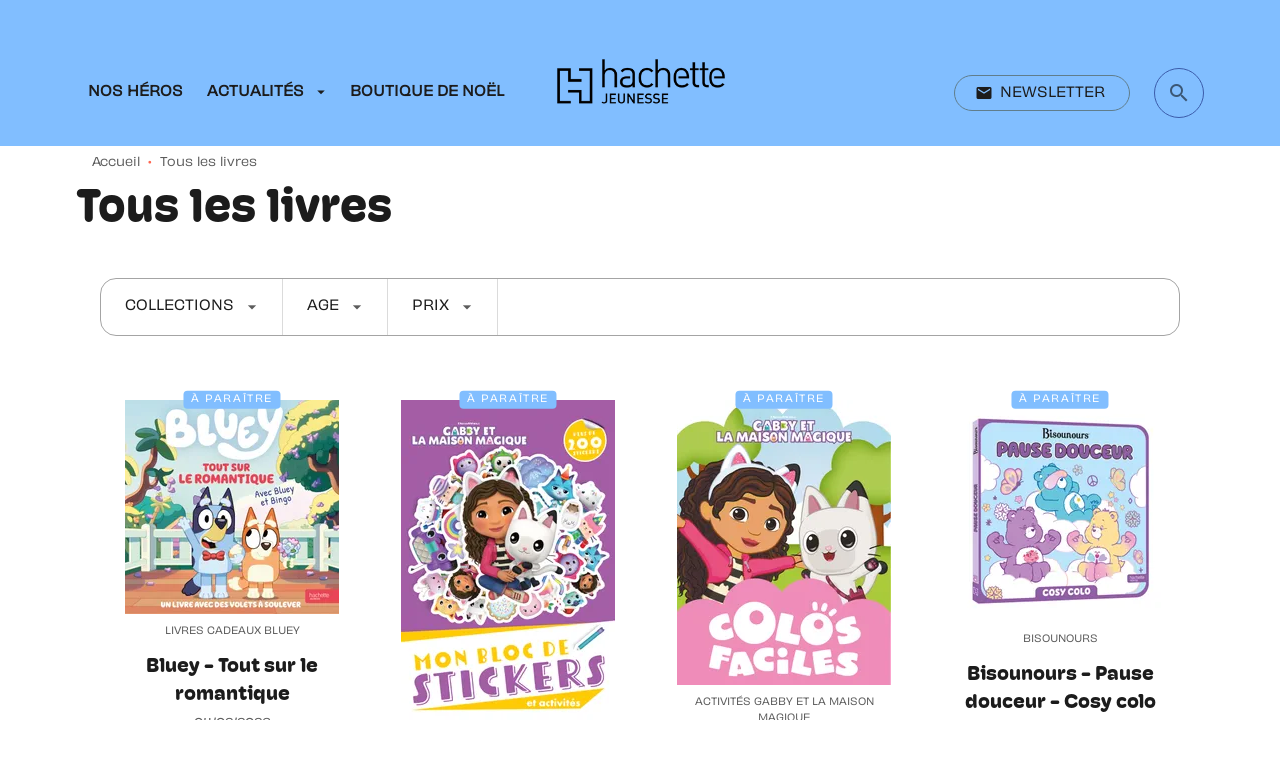

--- FILE ---
content_type: text/html
request_url: https://www.hachette-jeunesse.com/tous-les-livres/
body_size: 80160
content:
<!DOCTYPE html><html lang="fr"><head><meta charSet="utf-8"/><meta name="viewport" content="width=device-width"/><meta name="next-head-count" content="2"/><link data-react-helmet="true" rel="canonical" href="https://www.hachette-jeunesse.com/tous-les-livres/"/><link data-react-helmet="true" rel="preconnect" href="https://fonts.gstatic.com"/><link data-react-helmet="true" as="favicon" rel="shortcut icon" href="https://media.hachette.fr/23/2023-09/favicon_h_j_0.svg"/><meta data-react-helmet="true" name="title" content="Tous les livres | Page 1 sur 141 | Hachette Jeunesse"/><meta data-react-helmet="true" name="description"/><meta data-react-helmet="true" name="tdm-reservation" content="1"/><meta data-react-helmet="true" property="og:type" content="website"/><meta data-react-helmet="true" property="og:url" content="https://www.hachette-jeunesse.com/tous-les-livres/"/><meta data-react-helmet="true" property="og:title" content="Tous les livres | Page 1 sur 141 | Hachette Jeunesse"/><meta data-react-helmet="true" property="og:description"/><meta data-react-helmet="true" property="og:image" content="https://media.hachette.fr/23/2023-03/logo_h_j_v2.svg"/><meta data-react-helmet="true" property="twitter:card" content="summary_large_image"/><meta data-react-helmet="true" property="twitter:url" content="https://www.hachette-jeunesse.com/tous-les-livres/"/><meta data-react-helmet="true" property="twitter:title" content="Tous les livres | Page 1 sur 141 | Hachette Jeunesse"/><meta data-react-helmet="true" property="twitter:description"/><meta data-react-helmet="true" property="twitter:image" content="https://media.hachette.fr/23/2023-03/logo_h_j_v2.svg"/><script data-react-helmet="true" type="application/ld+json">{"@context":"https://schema.org","@type":"Article","headline":"Tous les livres","image":null,"datePublished":null,"description":"","publisher":{"@type":"Organization","name":"Hachette Jeunesse","logo":{"@type":"ImageObject","url":"https://media.hachette.fr/23/2023-03/logo_h_j_v2.svg"},"url":"https://www.hachette-jeunesse.com"}}</script><title data-react-helmet="true">Tous les livres | Page 1 sur 141 | Hachette Jeunesse</title><link rel="preload" href="/_next/static/css/30bb7ba8624ffc69.css" as="style"/><link rel="stylesheet" href="/_next/static/css/30bb7ba8624ffc69.css" data-n-g=""/><noscript data-n-css=""></noscript><script defer="" nomodule="" src="/_next/static/chunks/polyfills-c67a75d1b6f99dc8.js"></script><script src="/_next/static/chunks/webpack-9765523b66355ddf.js" defer=""></script><script src="/_next/static/chunks/framework-91f7956f9c79db49.js" defer=""></script><script src="/_next/static/chunks/main-5f95ec88460df6da.js" defer=""></script><script src="/_next/static/chunks/pages/_app-527177a87d243005.js" defer=""></script><script src="/_next/static/chunks/5047-bbda3de55e25c97e.js" defer=""></script><script src="/_next/static/chunks/pages/%5B...id%5D-0c2c802db1ac62ed.js" defer=""></script><script src="/_next/static/build-prod-23-41508/_buildManifest.js" defer=""></script><script src="/_next/static/build-prod-23-41508/_ssgManifest.js" defer=""></script><style id="jss-server-side">.MuiButtonBase-root {
  color: inherit;
  border: 0;
  cursor: pointer;
  margin: 0;
  display: inline-flex;
  outline: 0;
  padding: 0;
  position: relative;
  align-items: center;
  user-select: none;
  border-radius: 0;
  vertical-align: middle;
  -moz-appearance: none;
  justify-content: center;
  text-decoration: none;
  background-color: transparent;
  -webkit-appearance: none;
  -webkit-tap-highlight-color: transparent;
}
.MuiButtonBase-root::-moz-focus-inner {
  border-style: none;
}
.MuiButtonBase-root.Mui-disabled {
  cursor: default;
  pointer-events: none;
}
@media print {
  .MuiButtonBase-root {
    color-adjust: exact;
  }
}
  .MuiIconButton-root {
    flex: 0 0 auto;
    color: rgba(0, 0, 0, 0.54);
    padding: 12px;
    overflow: visible;
    font-size: 1.7142857142857142rem;
    text-align: center;
    transition: background-color 150ms cubic-bezier(0.4, 0, 0.2, 1) 0ms;
    border-radius: 50%;
  }
  .MuiIconButton-root:hover {
    background-color: rgba(0, 0, 0, 0);
  }
  .MuiIconButton-root.Mui-disabled {
    color: rgba(0, 0, 0, 0.4);
    background-color: transparent;
  }
@media (hover: none) {
  .MuiIconButton-root:hover {
    background-color: transparent;
  }
}
  .MuiIconButton-edgeStart {
    margin-left: -12px;
  }
  .MuiIconButton-sizeSmall.MuiIconButton-edgeStart {
    margin-left: -3px;
  }
  .MuiIconButton-edgeEnd {
    margin-right: -12px;
  }
  .MuiIconButton-sizeSmall.MuiIconButton-edgeEnd {
    margin-right: -3px;
  }
  .MuiIconButton-colorInherit {
    color: inherit;
  }
  .MuiIconButton-colorPrimary {
    color: #FF6651;
  }
  .MuiIconButton-colorPrimary:hover {
    background-color: rgba(255, 102, 81, 0);
  }
@media (hover: none) {
  .MuiIconButton-colorPrimary:hover {
    background-color: transparent;
  }
}
  .MuiIconButton-colorSecondary {
    color: #81BEFF;
  }
  .MuiIconButton-colorSecondary:hover {
    background-color: rgba(129, 190, 255, 0);
  }
@media (hover: none) {
  .MuiIconButton-colorSecondary:hover {
    background-color: transparent;
  }
}
  .MuiIconButton-sizeSmall {
    padding: 3px;
    font-size: 1.2857142857142856rem;
  }
  .MuiIconButton-label {
    width: 100%;
    display: flex;
    align-items: inherit;
    justify-content: inherit;
  }

  .jss1 {
    margin-top: 24px;
    margin-bottom: 24px;
  }
  .jss2 {
    width: 100%;
    display: flex;
    align-items: center;
    justify-content: center;
  }
  .MuiTypography-root {
    margin: 0;
  }
  .MuiTypography-body2 {
    font-size: 0.78rem;
    font-family: 'obviously-variable', sans-serif;
    font-weight: 400;
    line-height: 1.4;
  }
  .MuiTypography-body1 {
    font-size: 1.0625rem;
    font-family: 'obviously-variable', sans-serif;
    font-weight: 400;
    line-height: 1.55;
  }
@media (min-width:600px) {
  .MuiTypography-body1 {
    font-size: 1.129rem;
  }
}
@media (min-width:960px) {
  .MuiTypography-body1 {
    font-size: 1.129rem;
  }
}
@media (min-width:1176px) {
  .MuiTypography-body1 {
    font-size: 1.129rem;
  }
}
  .MuiTypography-caption {
    font-size: 0.75rem;
    font-family: 'obviously-variable', sans-serif;
    font-weight: 400;
    line-height: 1.3;
  }
  .MuiTypography-button {
    font-size: 0.875rem;
    font-family: 'obviously-variable', sans-serif;
    font-weight: 400;
    line-height: 1.14;
    text-transform: uppercase;
  }
  .MuiTypography-h1 {
    font-size: 3rem;
    font-family: 'hoss-round', sans-serif;
    font-weight: 700;
    line-height: 1.2;
  }
@media (min-width:600px) {
  .MuiTypography-h1 {
    font-size: 3.9583rem;
  }
}
@media (min-width:960px) {
  .MuiTypography-h1 {
    font-size: 4.5833rem;
  }
}
@media (min-width:1176px) {
  .MuiTypography-h1 {
    font-size: 5rem;
  }
}
  .MuiTypography-h2 {
    font-size: 2.25rem;
    font-family: 'hoss-round', sans-serif;
    font-weight: 700;
    line-height: 1.07;
  }
@media (min-width:600px) {
  .MuiTypography-h2 {
    font-size: 2.8037rem;
  }
}
@media (min-width:960px) {
  .MuiTypography-h2 {
    font-size: 3.271rem;
  }
}
@media (min-width:1176px) {
  .MuiTypography-h2 {
    font-size: 3.5047rem;
  }
}
  .MuiTypography-h3 {
    font-size: 1.9065rem;
    font-family: 'hoss-round', sans-serif;
    font-weight: 700;
    line-height: 1.3;
  }
@media (min-width:600px) {
  .MuiTypography-h3 {
    font-size: 2.3077rem;
  }
}
@media (min-width:960px) {
  .MuiTypography-h3 {
    font-size: 2.6923rem;
  }
}
@media (min-width:1176px) {
  .MuiTypography-h3 {
    font-size: 2.8846rem;
  }
}
  .MuiTypography-h4 {
    font-size: 1.5rem;
    font-family: 'hoss-round', sans-serif;
    font-weight: 700;
    line-height: 1.25;
  }
@media (min-width:600px) {
  .MuiTypography-h4 {
    font-size: 1.8rem;
  }
}
@media (min-width:960px) {
  .MuiTypography-h4 {
    font-size: 2rem;
  }
}
@media (min-width:1176px) {
  .MuiTypography-h4 {
    font-size: 2rem;
  }
}
  .MuiTypography-h5 {
    font-size: 1.125rem;
    font-family: 'hoss-round', sans-serif;
    font-weight: 700;
    line-height: 1.4;
  }
@media (min-width:600px) {
  .MuiTypography-h5 {
    font-size: 1.25rem;
  }
}
@media (min-width:960px) {
  .MuiTypography-h5 {
    font-size: 1.25rem;
  }
}
@media (min-width:1176px) {
  .MuiTypography-h5 {
    font-size: 1.25rem;
  }
}
  .MuiTypography-h6 {
    font-size: 1.125rem;
    font-family: 'hoss-round', sans-serif;
    font-weight: 400;
    line-height: 1.2;
  }
@media (min-width:600px) {
  .MuiTypography-h6 {
    font-size: 1.25rem;
  }
}
@media (min-width:960px) {
  .MuiTypography-h6 {
    font-size: 1.25rem;
  }
}
@media (min-width:1176px) {
  .MuiTypography-h6 {
    font-size: 1.25rem;
  }
}
  .MuiTypography-subtitle1 {
    font-size: 1rem;
    font-family: 'obviously-variable', sans-serif;
    font-weight: 600;
    line-height: 1.5;
  }
  .MuiTypography-subtitle2 {
    font-size: 0.875rem;
    font-family: 'obviously-variable', serif;
    font-weight: 400;
    line-height: 2;
  }
  .MuiTypography-overline {
    font-size: 0.625;
    font-family: 'obviously-variable', sans-serif;
    font-weight: 400;
    line-height: 1.6;
    text-transform: uppercase;
  }
  .MuiTypography-srOnly {
    width: 1px;
    height: 1px;
    overflow: hidden;
    position: absolute;
  }
  .MuiTypography-alignLeft {
    text-align: left;
  }
  .MuiTypography-alignCenter {
    text-align: center;
  }
  .MuiTypography-alignRight {
    text-align: right;
  }
  .MuiTypography-alignJustify {
    text-align: justify;
  }
  .MuiTypography-noWrap {
    overflow: hidden;
    white-space: nowrap;
    text-overflow: ellipsis;
  }
  .MuiTypography-gutterBottom {
    margin-bottom: 0.35em;
  }
  .MuiTypography-paragraph {
    margin-bottom: 16px;
  }
  .MuiTypography-colorInherit {
    color: inherit;
  }
  .MuiTypography-colorPrimary {
    color: #FF6651;
  }
  .MuiTypography-colorSecondary {
    color: #81BEFF;
  }
  .MuiTypography-colorTextPrimary {
    color: #1C1C1C;
  }
  .MuiTypography-colorTextSecondary {
    color: rgba(0, 0, 0, 0.64);
  }
  .MuiTypography-colorError {
    color: #FF1840;
  }
  .MuiTypography-displayInline {
    display: inline;
  }
  .MuiTypography-displayBlock {
    display: block;
  }
  .MuiBreadcrumbs-root {
    font-size: 12px;
  }
  .MuiBreadcrumbs-ol {
    margin: 0;
    display: flex;
    padding: 0;
    flex-wrap: wrap;
    list-style: none;
    align-items: center;
  }
  .MuiBreadcrumbs-separator {
    color: #FF6651;
    display: flex;
    margin-left: 8px;
    user-select: none;
    margin-right: 8px;
    vertical-align: middle;
  }
  .MuiButton-root {
    color: #1C1C1C;
    padding: 6px 16px;
    font-size: 0.875rem;
    min-width: 64px;
    box-sizing: border-box;
    min-height: 36px;
    transition: background-color 250ms cubic-bezier(0.4, 0, 0.2, 1) 0ms,box-shadow 250ms cubic-bezier(0.4, 0, 0.2, 1) 0ms,border 250ms cubic-bezier(0.4, 0, 0.2, 1) 0ms;
    font-family: 'obviously-variable', sans-serif;
    font-weight: 400;
    line-height: 1.14;
    padding-left: 16px;
    border-radius: 8px;
    padding-right: 16px;
    text-transform: uppercase;
  }
  .MuiButton-root:hover {
    text-decoration: none;
    background-color: rgba(28, 28, 28, 0);
  }
  .MuiButton-root.Mui-disabled {
    color: rgba(0, 0, 0, 0.4);
  }
@media (hover: none) {
  .MuiButton-root:hover {
    background-color: transparent;
  }
}
  .MuiButton-root:hover.Mui-disabled {
    background-color: transparent;
  }
  .MuiButton-label {
    width: 100%;
    display: inherit;
    align-items: inherit;
    justify-content: inherit;
  }
  .MuiButton-text {
    padding: 6px 8px;
  }
  .MuiButton-textPrimary {
    color: #FF6651;
  }
  .MuiButton-textPrimary:hover {
    background-color: rgba(255, 102, 81, 0);
  }
@media (hover: none) {
  .MuiButton-textPrimary:hover {
    background-color: transparent;
  }
}
  .MuiButton-textSecondary {
    color: #81BEFF;
  }
  .MuiButton-textSecondary:hover {
    background-color: rgba(129, 190, 255, 0);
  }
@media (hover: none) {
  .MuiButton-textSecondary:hover {
    background-color: transparent;
  }
}
  .MuiButton-outlined {
    border: 1px solid rgba(0, 0, 0, 0.23);
    padding: 5px 15px;
  }
  .MuiButton-outlined.Mui-disabled {
    border: 1px solid rgba(0, 0, 0, 0.2);
  }
  .MuiButton-outlinedPrimary {
    color: #FF6651;
    border: 1px solid rgba(255, 102, 81, 0.5);
  }
  .MuiButton-outlinedPrimary:hover {
    border: 1px solid #FF6651;
    background-color: rgba(255, 102, 81, 0);
  }
@media (hover: none) {
  .MuiButton-outlinedPrimary:hover {
    background-color: transparent;
  }
}
  .MuiButton-outlinedSecondary {
    color: #81BEFF;
    border: 1px solid rgba(129, 190, 255, 0.5);
  }
  .MuiButton-outlinedSecondary:hover {
    border: 1px solid #81BEFF;
    background-color: rgba(129, 190, 255, 0);
  }
  .MuiButton-outlinedSecondary.Mui-disabled {
    border: 1px solid rgba(0, 0, 0, 0.4);
  }
@media (hover: none) {
  .MuiButton-outlinedSecondary:hover {
    background-color: transparent;
  }
}
  .MuiButton-contained {
    color: rgba(0, 0, 0, 0.87);
    box-shadow: 4px 4px 0px 0px #8C8C8C;
    background-color: #e0e0e0;
  }
  .MuiButton-contained:hover {
    box-shadow: 4px 4px 0px 0px #8C8C8C;
    background-color: #d5d5d5;
  }
  .MuiButton-contained.Mui-focusVisible {
    box-shadow: 0px 3px 5px -1px rgba(0,0,0,0.2),0px 6px 10px 0px rgba(0,0,0,0.14),0px 1px 18px 0px rgba(0,0,0,0.12);
  }
  .MuiButton-contained:active {
    box-shadow: 0px 5px 5px -3px rgba(0,0,0,0.2),0px 8px 10px 1px rgba(0,0,0,0.14),0px 3px 14px 2px rgba(0,0,0,0.12);
  }
  .MuiButton-contained.Mui-disabled {
    color: rgba(0, 0, 0, 0.4);
    box-shadow: none;
    background-color: rgba(0, 0, 0, 0.2);
  }
@media (hover: none) {
  .MuiButton-contained:hover {
    box-shadow: 0px 3px 1px -2px rgba(0,0,0,0.2),0px 2px 2px 0px rgba(0,0,0,0.14),0px 1px 5px 0px rgba(0,0,0,0.12);
    background-color: #e0e0e0;
  }
}
  .MuiButton-contained:hover.Mui-disabled {
    background-color: rgba(0, 0, 0, 0.2);
  }
  .MuiButton-containedPrimary {
    color: #FFFFFF;
    background-color: #FF6651;
  }
  .MuiButton-containedPrimary:hover {
    background-color: #E35541;
  }
  .MuiButton-containedPrimary .MuiTouchRipple-child {
    background-color: #E35541;
  }
  .MuiButton-containedPrimary.Mui-disabled {
    opacity: 0.24;
  }
  .MuiButton-containedPrimary:focus {
    background-color: #E35541;
  }
@media (hover: none) {
  .MuiButton-containedPrimary:hover {
    background-color: #FF6651;
  }
}
  .MuiButton-containedSecondary {
    color: #FF6651;
    background-color: #FFFFFF;
  }
  .MuiButton-containedSecondary:hover {
    background-color: #F5F5F0;
  }
  .MuiButton-containedSecondary .MuiTouchRipple-child {
    background-color: #F5F5F0;
  }
  .MuiButton-containedSecondary.Mui-disabled {
    opacity: 0.24;
  }
  .MuiButton-containedSecondary:focus {
    background-color: #F5F5F0;
  }
  .MuiButton-containedSecondary  {
    -mui-touch-ripple-child: [object Object];
  }
@media (hover: none) {
  .MuiButton-containedSecondary:hover {
    background-color: #81BEFF;
  }
}
  .MuiButton-disableElevation {
    box-shadow: none;
  }
  .MuiButton-disableElevation:hover {
    box-shadow: none;
  }
  .MuiButton-disableElevation.Mui-focusVisible {
    box-shadow: none;
  }
  .MuiButton-disableElevation:active {
    box-shadow: none;
  }
  .MuiButton-disableElevation.Mui-disabled {
    box-shadow: none;
  }
  .MuiButton-colorInherit {
    color: inherit;
    border-color: currentColor;
  }
  .MuiButton-textSizeSmall {
    padding: 4px 5px;
    font-size: 0.9285714285714285rem;
  }
  .MuiButton-textSizeLarge {
    padding: 8px 11px;
    font-size: 1.0714285714285714rem;
  }
  .MuiButton-outlinedSizeSmall {
    padding: 3px 9px;
    font-size: 0.9285714285714285rem;
  }
  .MuiButton-outlinedSizeLarge {
    padding: 7px 21px;
    font-size: 1.0714285714285714rem;
  }
  .MuiButton-containedSizeSmall {
    padding: 4px 10px;
    font-size: 0.9285714285714285rem;
  }
  .MuiButton-containedSizeLarge {
    padding: 8px 22px;
    font-size: 1.0714285714285714rem;
  }
  .MuiButton-fullWidth {
    width: 100%;
  }
  .MuiButton-startIcon {
    display: inherit;
    margin-left: -4px;
    margin-right: 8px;
  }
  .MuiButton-startIcon.MuiButton-iconSizeSmall {
    margin-left: -2px;
  }
  .MuiButton-endIcon {
    display: inherit;
    margin-left: 8px;
    margin-right: -4px;
  }
  .MuiButton-endIcon.MuiButton-iconSizeSmall {
    margin-right: -2px;
  }
  .MuiButton-iconSizeSmall > *:first-child {
    font-size: 18px;
  }
  .MuiButton-iconSizeMedium > *:first-child {
    font-size: 20px;
  }
  .MuiButton-iconSizeLarge > *:first-child {
    font-size: 22px;
  }
  .MuiChip-root {
    color: rgba(0, 0, 0, .64);
    border: none;
    cursor: default;
    height: 24px;
    display: inline-flex;
    outline: 0;
    padding: 0;
    font-size: 14px;
    box-sizing: border-box;
    transition: background-color 300ms cubic-bezier(0.4, 0, 0.2, 1) 0ms,box-shadow 300ms cubic-bezier(0.4, 0, 0.2, 1) 0ms;
    align-items: center;
    font-family: 'obviously-variable';
    font-weight: 400;
    white-space: nowrap;
    border-radius: 16px;
    letter-spacing: 0.094rem;
    text-transform: uppercase;
    vertical-align: middle;
    justify-content: center;
    text-decoration: none;
    background-color: transparent;
  }
  .MuiChip-root.Mui-disabled {
    opacity: 0.5;
    pointer-events: none;
  }
  .MuiChip-root .MuiChip-avatar {
    color: #616161;
    width: 24px;
    height: 24px;
    font-size: 0.8571428571428571rem;
    margin-left: 5px;
    margin-right: -6px;
  }
  .MuiChip-root .MuiChip-avatarColorPrimary {
    color: #fff;
    background-color: #FFCF4F;
  }
  .MuiChip-root .MuiChip-avatarColorSecondary {
    color: #fff;
    background-color: #3B5BA9;
  }
  .MuiChip-root .MuiChip-avatarSmall {
    width: 18px;
    height: 18px;
    font-size: 0.7142857142857142rem;
    margin-left: 4px;
    margin-right: -4px;
  }
  .MuiChip-sizeSmall {
    height: 18px;
    font-size: 0.625rem;
  }
  .MuiChip-colorPrimary {
    color: #fff;
    background-color: #FF6651;
  }
  .MuiChip-colorSecondary {
    color: #fff;
    background-color: #81BEFF;
  }
  .MuiChip-clickable {
    cursor: pointer;
    user-select: none;
    -webkit-tap-highlight-color: transparent;
  }
  .MuiChip-clickable:hover, .MuiChip-clickable:focus {
    color: #FF6651;
    background-color: inherit;
  }
  .MuiChip-clickable:active {
    box-shadow: 0px 2px 1px -1px rgba(0,0,0,0.2),0px 1px 1px 0px rgba(0,0,0,0.14),0px 1px 3px 0px rgba(0,0,0,0.12);
  }
  .MuiChip-clickableColorPrimary:hover, .MuiChip-clickableColorPrimary:focus {
    background-color: rgb(255, 114, 94);
  }
  .MuiChip-clickableColorSecondary:hover, .MuiChip-clickableColorSecondary:focus {
    background-color: rgb(139, 195, 255);
  }
  .MuiChip-deletable:focus {
    background-color: rgb(206, 206, 206);
  }
  .MuiChip-deletableColorPrimary:focus {
    background-color: rgb(255, 132, 115);
  }
  .MuiChip-deletableColorSecondary:focus {
    background-color: rgb(154, 203, 255);
  }
  .MuiChip-outlined {
    border: 1px solid rgba(0, 0, 0, 0.23);
    background-color: transparent;
  }
  .MuiChip-clickable.MuiChip-outlined:hover, .MuiChip-clickable.MuiChip-outlined:focus, .MuiChip-deletable.MuiChip-outlined:focus {
    background-color: rgba(28, 28, 28, 0);
  }
  .MuiChip-outlined .MuiChip-avatar {
    margin-left: 4px;
  }
  .MuiChip-outlined .MuiChip-avatarSmall {
    margin-left: 2px;
  }
  .MuiChip-outlined .MuiChip-icon {
    margin-left: 4px;
  }
  .MuiChip-outlined .MuiChip-iconSmall {
    margin-left: 2px;
  }
  .MuiChip-outlined .MuiChip-deleteIcon {
    margin-right: 5px;
  }
  .MuiChip-outlined .MuiChip-deleteIconSmall {
    margin-right: 3px;
  }
  .MuiChip-outlinedPrimary {
    color: #FF6651;
    border: 1px solid #FF6651;
  }
  .MuiChip-clickable.MuiChip-outlinedPrimary:hover, .MuiChip-clickable.MuiChip-outlinedPrimary:focus, .MuiChip-deletable.MuiChip-outlinedPrimary:focus {
    background-color: rgba(255, 102, 81, 0);
  }
  .MuiChip-outlinedSecondary {
    color: #81BEFF;
    border: 1px solid #81BEFF;
  }
  .MuiChip-clickable.MuiChip-outlinedSecondary:hover, .MuiChip-clickable.MuiChip-outlinedSecondary:focus, .MuiChip-deletable.MuiChip-outlinedSecondary:focus {
    background-color: rgba(129, 190, 255, 0);
  }
  .MuiChip-icon {
    color: #616161;
    margin-left: 5px;
    margin-right: -6px;
  }
  .MuiChip-iconSmall {
    width: 18px;
    height: 18px;
    margin-left: 4px;
    margin-right: -4px;
  }
  .MuiChip-iconColorPrimary {
    color: inherit;
  }
  .MuiChip-iconColorSecondary {
    color: inherit;
  }
  .MuiChip-label {
    overflow: hidden;
    white-space: nowrap;
    padding-left: 6px;
    padding-right: 6px;
    text-overflow: ellipsis;
  }
  .MuiChip-labelSmall {
    padding-left: 8px;
    padding-right: 8px;
  }
  .MuiChip-deleteIcon {
    color: rgba(28, 28, 28, 0.26);
    width: 22px;
    cursor: pointer;
    height: 22px;
    margin: 0 5px 0 -6px;
    -webkit-tap-highlight-color: transparent;
  }
  .MuiChip-deleteIcon:hover {
    color: rgba(28, 28, 28, 0.4);
  }
  .MuiChip-deleteIconSmall {
    width: 16px;
    height: 16px;
    margin-left: -4px;
    margin-right: 4px;
  }
  .MuiChip-deleteIconColorPrimary {
    color: rgba(255, 255, 255, 0.7);
  }
  .MuiChip-deleteIconColorPrimary:hover, .MuiChip-deleteIconColorPrimary:active {
    color: #fff;
  }
  .MuiChip-deleteIconColorSecondary {
    color: rgba(255, 255, 255, 0.7);
  }
  .MuiChip-deleteIconColorSecondary:hover, .MuiChip-deleteIconColorSecondary:active {
    color: #fff;
  }
  .MuiChip-deleteIconOutlinedColorPrimary {
    color: rgba(255, 102, 81, 0.7);
  }
  .MuiChip-deleteIconOutlinedColorPrimary:hover, .MuiChip-deleteIconOutlinedColorPrimary:active {
    color: #FF6651;
  }
  .MuiChip-deleteIconOutlinedColorSecondary {
    color: rgba(129, 190, 255, 0.7);
  }
  .MuiChip-deleteIconOutlinedColorSecondary:hover, .MuiChip-deleteIconOutlinedColorSecondary:active {
    color: #81BEFF;
  }
  .MuiContainer-root {
    width: 100%;
    display: block;
    box-sizing: border-box;
    margin-left: auto;
    margin-right: auto;
    padding-left: 16px;
    padding-right: 16px;
  }
@media (min-width:600px) {
  .MuiContainer-root {
    padding-left: 24px;
    padding-right: 24px;
  }
}
  .MuiContainer-disableGutters {
    padding-left: 0;
    padding-right: 0;
  }
@media (min-width:600px) {
  .MuiContainer-fixed {
    max-width: 600px;
  }
}
@media (min-width:936px) {
  .MuiContainer-fixed {
    max-width: 936px;
  }
}
@media (min-width:960px) {
  .MuiContainer-fixed {
    max-width: 960px;
  }
}
@media (min-width:1176px) {
  .MuiContainer-fixed {
    max-width: 1176px;
  }
}
@media (min-width:1512px) {
  .MuiContainer-fixed {
    max-width: 1512px;
  }
}
@media (min-width:0px) {
  .MuiContainer-maxWidthXs {
    max-width: 444px;
  }
}
@media (min-width:600px) {
  .MuiContainer-maxWidthSm {
    max-width: 600px;
  }
}
@media (min-width:960px) {
  .MuiContainer-maxWidthMd {
    max-width: 960px;
  }
}
@media (min-width:1176px) {
  .MuiContainer-maxWidthLg {
    max-width: 1176px;
  }
}
@media (min-width:1512px) {
  .MuiContainer-maxWidthXl {
    max-width: 1512px;
  }
}
  html {
    box-sizing: border-box;
    -webkit-font-smoothing: antialiased;
    -moz-osx-font-smoothing: grayscale;
  }
  *, *::before, *::after {
    box-sizing: inherit;
  }
  strong, b {
    font-weight: 700;
  }
  body {
    color: #1C1C1C;
    margin: 0;
    font-size: 0.78rem;
    font-family: 'obviously-variable', sans-serif;
    font-weight: 400;
    line-height: 1.4;
    background-color: #fff;
  }
@media print {
  body {
    background-color: #FFFFFF;
  }
}
  body::backdrop {
    background-color: #fff;
  }
  .MuiDrawer-docked {
    flex: 0 0 auto;
  }
  .MuiDrawer-paper {
    top: 0;
    flex: 1 0 auto;
    height: 100%;
    display: flex;
    outline: 0;
    z-index: 1200;
    position: fixed;
    overflow-y: auto;
    flex-direction: column;
    -webkit-overflow-scrolling: touch;
  }
  .MuiDrawer-paperAnchorLeft {
    left: 0;
    right: auto;
  }
  .MuiDrawer-paperAnchorRight {
    left: auto;
    right: 0;
  }
  .MuiDrawer-paperAnchorTop {
    top: 0;
    left: 0;
    right: 0;
    bottom: auto;
    height: auto;
    max-height: 100%;
  }
  .MuiDrawer-paperAnchorBottom {
    top: auto;
    left: 0;
    right: 0;
    bottom: 0;
    height: auto;
    max-height: 100%;
  }
  .MuiDrawer-paperAnchorDockedLeft {
    border-right: 1px solid #ABBEB6;
  }
  .MuiDrawer-paperAnchorDockedTop {
    border-bottom: 1px solid #ABBEB6;
  }
  .MuiDrawer-paperAnchorDockedRight {
    border-left: 1px solid #ABBEB6;
  }
  .MuiDrawer-paperAnchorDockedBottom {
    border-top: 1px solid #ABBEB6;
  }
@keyframes mui-auto-fill {}
@keyframes mui-auto-fill-cancel {}
  .MuiInputBase-root {
    color: #1C1C1C;
    cursor: text;
    display: inline-flex;
    position: relative;
    font-size: 1.0625rem;
    box-sizing: border-box;
    align-items: center;
    font-family: 'obviously-variable', sans-serif;
    font-weight: 400;
    line-height: 1.1876em;
  }
@media (min-width:600px) {
  .MuiInputBase-root {
    font-size: 1.129rem;
  }
}
@media (min-width:960px) {
  .MuiInputBase-root {
    font-size: 1.129rem;
  }
}
@media (min-width:1176px) {
  .MuiInputBase-root {
    font-size: 1.129rem;
  }
}
  .MuiInputBase-root.Mui-disabled {
    color: rgba(0, 0, 0, 0.38);
    cursor: default;
  }
  .MuiInputBase-multiline {
    padding: 6px 0 7px;
  }
  .MuiInputBase-multiline.MuiInputBase-marginDense {
    padding-top: 3px;
  }
  .MuiInputBase-fullWidth {
    width: 100%;
  }
  .MuiInputBase-input {
    font: inherit;
    color: currentColor;
    width: 100%;
    border: 0;
    height: 1.1876em;
    margin: 0;
    display: block;
    padding: 6px 0 7px;
    min-width: 0;
    background: none;
    box-sizing: content-box;
    animation-name: mui-auto-fill-cancel;
    letter-spacing: inherit;
    animation-duration: 10ms;
    -webkit-tap-highlight-color: transparent;
  }
  .MuiInputBase-input::-webkit-input-placeholder {
    color: currentColor;
    opacity: 0.42;
    transition: opacity 200ms cubic-bezier(0.4, 0, 0.2, 1) 0ms;
  }
  .MuiInputBase-input::-moz-placeholder {
    color: currentColor;
    opacity: 0.42;
    transition: opacity 200ms cubic-bezier(0.4, 0, 0.2, 1) 0ms;
  }
  .MuiInputBase-input:-ms-input-placeholder {
    color: currentColor;
    opacity: 0.42;
    transition: opacity 200ms cubic-bezier(0.4, 0, 0.2, 1) 0ms;
  }
  .MuiInputBase-input::-ms-input-placeholder {
    color: currentColor;
    opacity: 0.42;
    transition: opacity 200ms cubic-bezier(0.4, 0, 0.2, 1) 0ms;
  }
  .MuiInputBase-input:focus {
    outline: 0;
  }
  .MuiInputBase-input:invalid {
    box-shadow: none;
  }
  .MuiInputBase-input::-webkit-search-decoration {
    -webkit-appearance: none;
  }
  .MuiInputBase-input.Mui-disabled {
    opacity: 1;
  }
  .MuiInputBase-input:-webkit-autofill {
    animation-name: mui-auto-fill;
    animation-duration: 5000s;
  }
  label[data-shrink=false] + .MuiInputBase-formControl .MuiInputBase-input::-webkit-input-placeholder {
    opacity: 0 !important;
  }
  label[data-shrink=false] + .MuiInputBase-formControl .MuiInputBase-input::-moz-placeholder {
    opacity: 0 !important;
  }
  label[data-shrink=false] + .MuiInputBase-formControl .MuiInputBase-input:-ms-input-placeholder {
    opacity: 0 !important;
  }
  label[data-shrink=false] + .MuiInputBase-formControl .MuiInputBase-input::-ms-input-placeholder {
    opacity: 0 !important;
  }
  label[data-shrink=false] + .MuiInputBase-formControl .MuiInputBase-input:focus::-webkit-input-placeholder {
    opacity: 0.42;
  }
  label[data-shrink=false] + .MuiInputBase-formControl .MuiInputBase-input:focus::-moz-placeholder {
    opacity: 0.42;
  }
  label[data-shrink=false] + .MuiInputBase-formControl .MuiInputBase-input:focus:-ms-input-placeholder {
    opacity: 0.42;
  }
  label[data-shrink=false] + .MuiInputBase-formControl .MuiInputBase-input:focus::-ms-input-placeholder {
    opacity: 0.42;
  }
  .MuiInputBase-inputMarginDense {
    padding-top: 3px;
  }
  .MuiInputBase-inputMultiline {
    height: auto;
    resize: none;
    padding: 0;
  }
  .MuiInputBase-inputTypeSearch {
    -moz-appearance: textfield;
    -webkit-appearance: textfield;
  }
  .MuiFormControl-root {
    border: 0;
    margin: 0;
    display: inline-flex;
    padding: 0;
    position: relative;
    min-width: 0;
    flex-direction: column;
    vertical-align: top;
  }
  .MuiFormControl-marginNormal {
    margin-top: 16px;
    margin-bottom: 8px;
  }
  .MuiFormControl-marginDense {
    margin-top: 8px;
    margin-bottom: 4px;
  }
  .MuiFormControl-fullWidth {
    width: 100%;
  }
  .MuiFormLabel-root {
    color: rgba(0, 0, 0, 0.64);
    padding: 0;
    font-size: 1.0625rem;
    font-family: 'obviously-variable', sans-serif;
    font-weight: 400;
    line-height: 1;
  }
@media (min-width:600px) {
  .MuiFormLabel-root {
    font-size: 1.129rem;
  }
}
@media (min-width:960px) {
  .MuiFormLabel-root {
    font-size: 1.129rem;
  }
}
@media (min-width:1176px) {
  .MuiFormLabel-root {
    font-size: 1.129rem;
  }
}
  .MuiFormLabel-root.Mui-focused {
    color: #FF6651;
  }
  .MuiFormLabel-root.Mui-disabled {
    color: rgba(0, 0, 0, 0.38);
  }
  .MuiFormLabel-root.Mui-error {
    color: #FF1840;
  }
  .MuiFormLabel-colorSecondary.Mui-focused {
    color: #81BEFF;
  }
  .MuiFormLabel-asterisk.Mui-error {
    color: #FF1840;
  }
  .MuiGrid-container {
    width: 100%;
    display: flex;
    flex-wrap: wrap;
    box-sizing: border-box;
  }
  .MuiGrid-item {
    margin: 0;
    box-sizing: border-box;
  }
  .MuiGrid-zeroMinWidth {
    min-width: 0;
  }
  .MuiGrid-direction-xs-column {
    flex-direction: column;
  }
  .MuiGrid-direction-xs-column-reverse {
    flex-direction: column-reverse;
  }
  .MuiGrid-direction-xs-row-reverse {
    flex-direction: row-reverse;
  }
  .MuiGrid-wrap-xs-nowrap {
    flex-wrap: nowrap;
  }
  .MuiGrid-wrap-xs-wrap-reverse {
    flex-wrap: wrap-reverse;
  }
  .MuiGrid-align-items-xs-center {
    align-items: center;
  }
  .MuiGrid-align-items-xs-flex-start {
    align-items: flex-start;
  }
  .MuiGrid-align-items-xs-flex-end {
    align-items: flex-end;
  }
  .MuiGrid-align-items-xs-baseline {
    align-items: baseline;
  }
  .MuiGrid-align-content-xs-center {
    align-content: center;
  }
  .MuiGrid-align-content-xs-flex-start {
    align-content: flex-start;
  }
  .MuiGrid-align-content-xs-flex-end {
    align-content: flex-end;
  }
  .MuiGrid-align-content-xs-space-between {
    align-content: space-between;
  }
  .MuiGrid-align-content-xs-space-around {
    align-content: space-around;
  }
  .MuiGrid-justify-content-xs-center {
    justify-content: center;
  }
  .MuiGrid-justify-content-xs-flex-end {
    justify-content: flex-end;
  }
  .MuiGrid-justify-content-xs-space-between {
    justify-content: space-between;
  }
  .MuiGrid-justify-content-xs-space-around {
    justify-content: space-around;
  }
  .MuiGrid-justify-content-xs-space-evenly {
    justify-content: space-evenly;
  }
  .MuiGrid-spacing-xs-1 {
    width: calc(100% + 8px);
    margin: -4px;
  }
  .MuiGrid-spacing-xs-1 > .MuiGrid-item {
    padding: 4px;
  }
  .MuiGrid-spacing-xs-2 {
    width: calc(100% + 16px);
    margin: -8px;
  }
  .MuiGrid-spacing-xs-2 > .MuiGrid-item {
    padding: 8px;
  }
  .MuiGrid-spacing-xs-3 {
    width: calc(100% + 24px);
    margin: -12px;
  }
  .MuiGrid-spacing-xs-3 > .MuiGrid-item {
    padding: 12px;
  }
  .MuiGrid-spacing-xs-4 {
    width: calc(100% + 32px);
    margin: -16px;
  }
  .MuiGrid-spacing-xs-4 > .MuiGrid-item {
    padding: 16px;
  }
  .MuiGrid-spacing-xs-5 {
    width: calc(100% + 40px);
    margin: -20px;
  }
  .MuiGrid-spacing-xs-5 > .MuiGrid-item {
    padding: 20px;
  }
  .MuiGrid-spacing-xs-6 {
    width: calc(100% + 48px);
    margin: -24px;
  }
  .MuiGrid-spacing-xs-6 > .MuiGrid-item {
    padding: 24px;
  }
  .MuiGrid-spacing-xs-7 {
    width: calc(100% + 56px);
    margin: -28px;
  }
  .MuiGrid-spacing-xs-7 > .MuiGrid-item {
    padding: 28px;
  }
  .MuiGrid-spacing-xs-8 {
    width: calc(100% + 64px);
    margin: -32px;
  }
  .MuiGrid-spacing-xs-8 > .MuiGrid-item {
    padding: 32px;
  }
  .MuiGrid-spacing-xs-9 {
    width: calc(100% + 72px);
    margin: -36px;
  }
  .MuiGrid-spacing-xs-9 > .MuiGrid-item {
    padding: 36px;
  }
  .MuiGrid-spacing-xs-10 {
    width: calc(100% + 80px);
    margin: -40px;
  }
  .MuiGrid-spacing-xs-10 > .MuiGrid-item {
    padding: 40px;
  }
  .MuiGrid-grid-xs-auto {
    flex-grow: 0;
    max-width: none;
    flex-basis: auto;
  }
  .MuiGrid-grid-xs-true {
    flex-grow: 1;
    max-width: 100%;
    flex-basis: 0;
  }
  .MuiGrid-grid-xs-1 {
    flex-grow: 0;
    max-width: 8.333333%;
    flex-basis: 8.333333%;
  }
  .MuiGrid-grid-xs-2 {
    flex-grow: 0;
    max-width: 16.666667%;
    flex-basis: 16.666667%;
  }
  .MuiGrid-grid-xs-3 {
    flex-grow: 0;
    max-width: 25%;
    flex-basis: 25%;
  }
  .MuiGrid-grid-xs-4 {
    flex-grow: 0;
    max-width: 33.333333%;
    flex-basis: 33.333333%;
  }
  .MuiGrid-grid-xs-5 {
    flex-grow: 0;
    max-width: 41.666667%;
    flex-basis: 41.666667%;
  }
  .MuiGrid-grid-xs-6 {
    flex-grow: 0;
    max-width: 50%;
    flex-basis: 50%;
  }
  .MuiGrid-grid-xs-7 {
    flex-grow: 0;
    max-width: 58.333333%;
    flex-basis: 58.333333%;
  }
  .MuiGrid-grid-xs-8 {
    flex-grow: 0;
    max-width: 66.666667%;
    flex-basis: 66.666667%;
  }
  .MuiGrid-grid-xs-9 {
    flex-grow: 0;
    max-width: 75%;
    flex-basis: 75%;
  }
  .MuiGrid-grid-xs-10 {
    flex-grow: 0;
    max-width: 83.333333%;
    flex-basis: 83.333333%;
  }
  .MuiGrid-grid-xs-11 {
    flex-grow: 0;
    max-width: 91.666667%;
    flex-basis: 91.666667%;
  }
  .MuiGrid-grid-xs-12 {
    flex-grow: 0;
    max-width: 100%;
    flex-basis: 100%;
  }
@media (min-width:600px) {
  .MuiGrid-grid-sm-auto {
    flex-grow: 0;
    max-width: none;
    flex-basis: auto;
  }
  .MuiGrid-grid-sm-true {
    flex-grow: 1;
    max-width: 100%;
    flex-basis: 0;
  }
  .MuiGrid-grid-sm-1 {
    flex-grow: 0;
    max-width: 8.333333%;
    flex-basis: 8.333333%;
  }
  .MuiGrid-grid-sm-2 {
    flex-grow: 0;
    max-width: 16.666667%;
    flex-basis: 16.666667%;
  }
  .MuiGrid-grid-sm-3 {
    flex-grow: 0;
    max-width: 25%;
    flex-basis: 25%;
  }
  .MuiGrid-grid-sm-4 {
    flex-grow: 0;
    max-width: 33.333333%;
    flex-basis: 33.333333%;
  }
  .MuiGrid-grid-sm-5 {
    flex-grow: 0;
    max-width: 41.666667%;
    flex-basis: 41.666667%;
  }
  .MuiGrid-grid-sm-6 {
    flex-grow: 0;
    max-width: 50%;
    flex-basis: 50%;
  }
  .MuiGrid-grid-sm-7 {
    flex-grow: 0;
    max-width: 58.333333%;
    flex-basis: 58.333333%;
  }
  .MuiGrid-grid-sm-8 {
    flex-grow: 0;
    max-width: 66.666667%;
    flex-basis: 66.666667%;
  }
  .MuiGrid-grid-sm-9 {
    flex-grow: 0;
    max-width: 75%;
    flex-basis: 75%;
  }
  .MuiGrid-grid-sm-10 {
    flex-grow: 0;
    max-width: 83.333333%;
    flex-basis: 83.333333%;
  }
  .MuiGrid-grid-sm-11 {
    flex-grow: 0;
    max-width: 91.666667%;
    flex-basis: 91.666667%;
  }
  .MuiGrid-grid-sm-12 {
    flex-grow: 0;
    max-width: 100%;
    flex-basis: 100%;
  }
}
@media (min-width:936px) {
  .MuiGrid-grid-form-auto {
    flex-grow: 0;
    max-width: none;
    flex-basis: auto;
  }
  .MuiGrid-grid-form-true {
    flex-grow: 1;
    max-width: 100%;
    flex-basis: 0;
  }
  .MuiGrid-grid-form-1 {
    flex-grow: 0;
    max-width: 8.333333%;
    flex-basis: 8.333333%;
  }
  .MuiGrid-grid-form-2 {
    flex-grow: 0;
    max-width: 16.666667%;
    flex-basis: 16.666667%;
  }
  .MuiGrid-grid-form-3 {
    flex-grow: 0;
    max-width: 25%;
    flex-basis: 25%;
  }
  .MuiGrid-grid-form-4 {
    flex-grow: 0;
    max-width: 33.333333%;
    flex-basis: 33.333333%;
  }
  .MuiGrid-grid-form-5 {
    flex-grow: 0;
    max-width: 41.666667%;
    flex-basis: 41.666667%;
  }
  .MuiGrid-grid-form-6 {
    flex-grow: 0;
    max-width: 50%;
    flex-basis: 50%;
  }
  .MuiGrid-grid-form-7 {
    flex-grow: 0;
    max-width: 58.333333%;
    flex-basis: 58.333333%;
  }
  .MuiGrid-grid-form-8 {
    flex-grow: 0;
    max-width: 66.666667%;
    flex-basis: 66.666667%;
  }
  .MuiGrid-grid-form-9 {
    flex-grow: 0;
    max-width: 75%;
    flex-basis: 75%;
  }
  .MuiGrid-grid-form-10 {
    flex-grow: 0;
    max-width: 83.333333%;
    flex-basis: 83.333333%;
  }
  .MuiGrid-grid-form-11 {
    flex-grow: 0;
    max-width: 91.666667%;
    flex-basis: 91.666667%;
  }
  .MuiGrid-grid-form-12 {
    flex-grow: 0;
    max-width: 100%;
    flex-basis: 100%;
  }
}
@media (min-width:960px) {
  .MuiGrid-grid-md-auto {
    flex-grow: 0;
    max-width: none;
    flex-basis: auto;
  }
  .MuiGrid-grid-md-true {
    flex-grow: 1;
    max-width: 100%;
    flex-basis: 0;
  }
  .MuiGrid-grid-md-1 {
    flex-grow: 0;
    max-width: 8.333333%;
    flex-basis: 8.333333%;
  }
  .MuiGrid-grid-md-2 {
    flex-grow: 0;
    max-width: 16.666667%;
    flex-basis: 16.666667%;
  }
  .MuiGrid-grid-md-3 {
    flex-grow: 0;
    max-width: 25%;
    flex-basis: 25%;
  }
  .MuiGrid-grid-md-4 {
    flex-grow: 0;
    max-width: 33.333333%;
    flex-basis: 33.333333%;
  }
  .MuiGrid-grid-md-5 {
    flex-grow: 0;
    max-width: 41.666667%;
    flex-basis: 41.666667%;
  }
  .MuiGrid-grid-md-6 {
    flex-grow: 0;
    max-width: 50%;
    flex-basis: 50%;
  }
  .MuiGrid-grid-md-7 {
    flex-grow: 0;
    max-width: 58.333333%;
    flex-basis: 58.333333%;
  }
  .MuiGrid-grid-md-8 {
    flex-grow: 0;
    max-width: 66.666667%;
    flex-basis: 66.666667%;
  }
  .MuiGrid-grid-md-9 {
    flex-grow: 0;
    max-width: 75%;
    flex-basis: 75%;
  }
  .MuiGrid-grid-md-10 {
    flex-grow: 0;
    max-width: 83.333333%;
    flex-basis: 83.333333%;
  }
  .MuiGrid-grid-md-11 {
    flex-grow: 0;
    max-width: 91.666667%;
    flex-basis: 91.666667%;
  }
  .MuiGrid-grid-md-12 {
    flex-grow: 0;
    max-width: 100%;
    flex-basis: 100%;
  }
}
@media (min-width:1176px) {
  .MuiGrid-grid-lg-auto {
    flex-grow: 0;
    max-width: none;
    flex-basis: auto;
  }
  .MuiGrid-grid-lg-true {
    flex-grow: 1;
    max-width: 100%;
    flex-basis: 0;
  }
  .MuiGrid-grid-lg-1 {
    flex-grow: 0;
    max-width: 8.333333%;
    flex-basis: 8.333333%;
  }
  .MuiGrid-grid-lg-2 {
    flex-grow: 0;
    max-width: 16.666667%;
    flex-basis: 16.666667%;
  }
  .MuiGrid-grid-lg-3 {
    flex-grow: 0;
    max-width: 25%;
    flex-basis: 25%;
  }
  .MuiGrid-grid-lg-4 {
    flex-grow: 0;
    max-width: 33.333333%;
    flex-basis: 33.333333%;
  }
  .MuiGrid-grid-lg-5 {
    flex-grow: 0;
    max-width: 41.666667%;
    flex-basis: 41.666667%;
  }
  .MuiGrid-grid-lg-6 {
    flex-grow: 0;
    max-width: 50%;
    flex-basis: 50%;
  }
  .MuiGrid-grid-lg-7 {
    flex-grow: 0;
    max-width: 58.333333%;
    flex-basis: 58.333333%;
  }
  .MuiGrid-grid-lg-8 {
    flex-grow: 0;
    max-width: 66.666667%;
    flex-basis: 66.666667%;
  }
  .MuiGrid-grid-lg-9 {
    flex-grow: 0;
    max-width: 75%;
    flex-basis: 75%;
  }
  .MuiGrid-grid-lg-10 {
    flex-grow: 0;
    max-width: 83.333333%;
    flex-basis: 83.333333%;
  }
  .MuiGrid-grid-lg-11 {
    flex-grow: 0;
    max-width: 91.666667%;
    flex-basis: 91.666667%;
  }
  .MuiGrid-grid-lg-12 {
    flex-grow: 0;
    max-width: 100%;
    flex-basis: 100%;
  }
}
@media (min-width:1512px) {
  .MuiGrid-grid-xl-auto {
    flex-grow: 0;
    max-width: none;
    flex-basis: auto;
  }
  .MuiGrid-grid-xl-true {
    flex-grow: 1;
    max-width: 100%;
    flex-basis: 0;
  }
  .MuiGrid-grid-xl-1 {
    flex-grow: 0;
    max-width: 8.333333%;
    flex-basis: 8.333333%;
  }
  .MuiGrid-grid-xl-2 {
    flex-grow: 0;
    max-width: 16.666667%;
    flex-basis: 16.666667%;
  }
  .MuiGrid-grid-xl-3 {
    flex-grow: 0;
    max-width: 25%;
    flex-basis: 25%;
  }
  .MuiGrid-grid-xl-4 {
    flex-grow: 0;
    max-width: 33.333333%;
    flex-basis: 33.333333%;
  }
  .MuiGrid-grid-xl-5 {
    flex-grow: 0;
    max-width: 41.666667%;
    flex-basis: 41.666667%;
  }
  .MuiGrid-grid-xl-6 {
    flex-grow: 0;
    max-width: 50%;
    flex-basis: 50%;
  }
  .MuiGrid-grid-xl-7 {
    flex-grow: 0;
    max-width: 58.333333%;
    flex-basis: 58.333333%;
  }
  .MuiGrid-grid-xl-8 {
    flex-grow: 0;
    max-width: 66.666667%;
    flex-basis: 66.666667%;
  }
  .MuiGrid-grid-xl-9 {
    flex-grow: 0;
    max-width: 75%;
    flex-basis: 75%;
  }
  .MuiGrid-grid-xl-10 {
    flex-grow: 0;
    max-width: 83.333333%;
    flex-basis: 83.333333%;
  }
  .MuiGrid-grid-xl-11 {
    flex-grow: 0;
    max-width: 91.666667%;
    flex-basis: 91.666667%;
  }
  .MuiGrid-grid-xl-12 {
    flex-grow: 0;
    max-width: 100%;
    flex-basis: 100%;
  }
}
  .MuiIcon-root {
    width: 1em;
    height: 1em;
    overflow: hidden;
    font-size: 1.7142857142857142rem;
    flex-shrink: 0;
    user-select: none;
  }
  .MuiIcon-colorPrimary {
    color: #FF6651;
  }
  .MuiIcon-colorSecondary {
    color: #81BEFF;
  }
  .MuiIcon-colorAction {
    color: rgba(0, 0, 0, 0.54);
  }
  .MuiIcon-colorError {
    color: #FF1840;
  }
  .MuiIcon-colorDisabled {
    color: rgba(0, 0, 0, 0.4);
  }
  .MuiIcon-fontSizeInherit {
    font-size: inherit;
  }
  .MuiIcon-fontSizeSmall {
    font-size: 1.4285714285714284rem;
  }
  .MuiIcon-fontSizeLarge {
    font-size: 2.571428571428571rem;
  }
  .MuiInputLabel-root {
    display: block;
    transform-origin: top left;
  }
  .MuiInputLabel-asterisk {
    color: #FF1840;
  }
  .MuiInputLabel-formControl {
    top: 0;
    left: 0;
    position: absolute;
    transform: translate(0, 24px) scale(1);
  }
  .MuiInputLabel-marginDense {
    transform: translate(0, 21px) scale(1);
  }
  .MuiInputLabel-shrink {
    transform: translate(0, 1.5px) scale(0.75);
    transform-origin: top left;
  }
  .MuiInputLabel-animated {
    transition: color 200ms cubic-bezier(0.0, 0, 0.2, 1) 0ms,transform 200ms cubic-bezier(0.0, 0, 0.2, 1) 0ms;
  }
  .MuiInputLabel-filled {
    z-index: 1;
    transform: translate(12px, 20px) scale(1);
    pointer-events: none;
  }
  .MuiInputLabel-filled.MuiInputLabel-marginDense {
    transform: translate(12px, 17px) scale(1);
  }
  .MuiInputLabel-filled.MuiInputLabel-shrink {
    transform: translate(12px, 10px) scale(0.75);
  }
  .MuiInputLabel-filled.MuiInputLabel-shrink.MuiInputLabel-marginDense {
    transform: translate(12px, 7px) scale(0.75);
  }
  .MuiInputLabel-outlined {
    z-index: 1;
    transform: translate(14px, 20px) scale(1);
    pointer-events: none;
  }
  .MuiInputLabel-outlined.MuiInputLabel-marginDense {
    transform: translate(14px, 12px) scale(1);
  }
  .MuiInputLabel-outlined.MuiInputLabel-shrink {
    transform: translate(14px, -6px) scale(0.75);
  }
  .MuiList-root {
    margin: 0;
    padding: 0;
    position: relative;
    list-style: none;
  }
  .MuiList-padding {
    padding-top: 8px;
    padding-bottom: 8px;
  }
  .MuiList-subheader {
    padding-top: 0;
  }
  .MuiListItem-root {
    width: 100%;
    display: flex;
    position: relative;
    box-sizing: border-box;
    text-align: left;
    align-items: center;
    padding-top: 8px;
    padding-bottom: 8px;
    justify-content: flex-start;
    text-decoration: none;
  }
  .MuiListItem-root.Mui-focusVisible {
    background-color: #81BEFF;
  }
  .MuiListItem-root.Mui-selected, .MuiListItem-root.Mui-selected:hover {
    background-color: #81BEFF;
  }
  .MuiListItem-root.Mui-disabled {
    opacity: 0.5;
  }
  .MuiListItem-container {
    position: relative;
  }
  .MuiListItem-dense {
    padding-top: 4px;
    padding-bottom: 4px;
  }
  .MuiListItem-alignItemsFlexStart {
    align-items: flex-start;
  }
  .MuiListItem-divider {
    border-bottom: 1px solid #ABBEB6;
    background-clip: padding-box;
  }
  .MuiListItem-gutters {
    padding-left: 16px;
    padding-right: 16px;
  }
  .MuiListItem-button {
    transition: background-color 150ms cubic-bezier(0.4, 0, 0.2, 1) 0ms;
  }
  .MuiListItem-button:hover {
    text-decoration: none;
    background-color: #FFF;
  }
@media (hover: none) {
  .MuiListItem-button:hover {
    background-color: transparent;
  }
}
  .MuiListItem-secondaryAction {
    padding-right: 48px;
  }
  .MuiListItemIcon-root {
    color: rgba(0, 0, 0, 0.54);
    display: inline-flex;
    min-width: 56px;
    flex-shrink: 0;
  }
  .MuiListItemIcon-alignItemsFlexStart {
    margin-top: 8px;
  }
  .jss3 {
    top: -5px;
    left: 0;
    right: 0;
    bottom: 0;
    margin: 0;
    padding: 0 8px;
    overflow: hidden;
    position: absolute;
    border-style: solid;
    border-width: 1px;
    border-radius: inherit;
    pointer-events: none;
  }
  .jss4 {
    padding: 0;
    text-align: left;
    transition: width 150ms cubic-bezier(0.0, 0, 0.2, 1) 0ms;
    line-height: 11px;
  }
  .jss5 {
    width: auto;
    height: 11px;
    display: block;
    padding: 0;
    font-size: 0.75em;
    max-width: 0.01px;
    text-align: left;
    transition: max-width 50ms cubic-bezier(0.0, 0, 0.2, 1) 0ms;
    visibility: hidden;
  }
  .jss5 > span {
    display: inline-block;
    padding-left: 5px;
    padding-right: 5px;
  }
  .jss6 {
    max-width: 1000px;
    transition: max-width 100ms cubic-bezier(0.0, 0, 0.2, 1) 50ms;
  }
  .MuiOutlinedInput-root {
    position: relative;
    border-radius: 8px;
  }
  .MuiOutlinedInput-root:hover .MuiOutlinedInput-notchedOutline {
    border-color: #1C1C1C;
  }
@media (hover: none) {
  .MuiOutlinedInput-root:hover .MuiOutlinedInput-notchedOutline {
    border-color: rgba(0, 0, 0, 0.23);
  }
}
  .MuiOutlinedInput-root.Mui-focused .MuiOutlinedInput-notchedOutline {
    border-color: #FF6651;
    border-width: 2px;
  }
  .MuiOutlinedInput-root.Mui-error .MuiOutlinedInput-notchedOutline {
    border-color: #FF1840;
  }
  .MuiOutlinedInput-root.Mui-disabled .MuiOutlinedInput-notchedOutline {
    border-color: rgba(0, 0, 0, 0.4);
  }
  .MuiOutlinedInput-colorSecondary.Mui-focused .MuiOutlinedInput-notchedOutline {
    border-color: #81BEFF;
  }
  .MuiOutlinedInput-adornedStart {
    padding-left: 14px;
  }
  .MuiOutlinedInput-adornedEnd {
    padding-right: 14px;
  }
  .MuiOutlinedInput-multiline {
    padding: 18.5px 14px;
  }
  .MuiOutlinedInput-multiline.MuiOutlinedInput-marginDense {
    padding-top: 10.5px;
    padding-bottom: 10.5px;
  }
  .MuiOutlinedInput-notchedOutline {
    border-color: #1C1C1C;
  }
  .MuiOutlinedInput-input {
    padding: 18.5px 14px;
  }
  .MuiOutlinedInput-input:-webkit-autofill {
    border-radius: inherit;
  }
  .MuiOutlinedInput-inputMarginDense {
    padding-top: 10.5px;
    padding-bottom: 10.5px;
  }
  .MuiOutlinedInput-inputMultiline {
    padding: 0;
  }
  .MuiOutlinedInput-inputAdornedStart {
    padding-left: 0;
  }
  .MuiOutlinedInput-inputAdornedEnd {
    padding-right: 0;
  }
  .MuiSnackbar-root {
    left: 8px;
    right: 8px;
    display: flex;
    z-index: 1400;
    position: fixed;
    align-items: center;
    justify-content: center;
  }
  .MuiSnackbar-anchorOriginTopCenter {
    top: 8px;
  }
@media (min-width:600px) {
  .MuiSnackbar-anchorOriginTopCenter {
    top: 24px;
    left: 50%;
    right: auto;
    transform: translateX(-50%);
  }
}
  .MuiSnackbar-anchorOriginBottomCenter {
    bottom: 8px;
  }
@media (min-width:600px) {
  .MuiSnackbar-anchorOriginBottomCenter {
    left: 50%;
    right: auto;
    bottom: 24px;
    transform: translateX(-50%);
  }
}
  .MuiSnackbar-anchorOriginTopRight {
    top: 8px;
    justify-content: flex-end;
  }
@media (min-width:600px) {
  .MuiSnackbar-anchorOriginTopRight {
    top: 24px;
    left: auto;
    right: 24px;
  }
}
  .MuiSnackbar-anchorOriginBottomRight {
    bottom: 8px;
    justify-content: flex-end;
  }
@media (min-width:600px) {
  .MuiSnackbar-anchorOriginBottomRight {
    left: auto;
    right: 24px;
    bottom: 24px;
  }
}
  .MuiSnackbar-anchorOriginTopLeft {
    top: 8px;
    justify-content: flex-start;
  }
@media (min-width:600px) {
  .MuiSnackbar-anchorOriginTopLeft {
    top: 24px;
    left: 24px;
    right: auto;
  }
}
  .MuiSnackbar-anchorOriginBottomLeft {
    bottom: 8px;
    justify-content: flex-start;
  }
@media (min-width:600px) {
  .MuiSnackbar-anchorOriginBottomLeft {
    left: 24px;
    right: auto;
    bottom: 24px;
  }
}
  .MuiTab-root {
    padding: 6px 12px;
    overflow: hidden;
    position: relative;
    font-size: 0.875rem;
    max-width: 264px;
    min-width: 0;
    box-sizing: border-box;
    min-height: 48px;
    text-align: center;
    flex-shrink: 0;
    font-family: 'obviously-variable', sans-serif;
    font-weight: 400;
    line-height: 1.14;
    padding-top: 0;
    white-space: normal;
    padding-bottom: 0;
    text-transform: capitalize;
  }
@media (min-width:600px) {
  .MuiTab-root {
    min-width: 160px;
  }
}
  .MuiTab-root:before {
    width: 100%;
    bottom: 0;
    height: 1px;
    content: "";
    display: block;
    position: absolute;
    background-color: rgba(0, 0, 0, 0.3);
  }
@media (min-width:0px) {
  .MuiTab-root {
    min-width: 0;
  }
}
  .MuiTab-labelIcon {
    min-height: 72px;
    padding-top: 9px;
  }
  .MuiTab-labelIcon .MuiTab-wrapper > *:first-child {
    margin-bottom: 6px;
  }
  .MuiTab-textColorInherit {
    color: inherit;
    opacity: 0.7;
  }
  .MuiTab-textColorInherit.Mui-selected {
    opacity: 1;
  }
  .MuiTab-textColorInherit.Mui-disabled {
    opacity: 0.5;
  }
  .MuiTab-textColorPrimary {
    color: rgba(0, 0, 0, 0.64);
  }
  .MuiTab-textColorPrimary.Mui-selected {
    color: #FF6651;
  }
  .MuiTab-textColorPrimary.Mui-disabled {
    color: rgba(0, 0, 0, 0.38);
  }
  .MuiTab-textColorSecondary {
    color: rgba(0, 0, 0, 0.64);
  }
  .MuiTab-textColorSecondary.Mui-selected {
    color: #81BEFF;
  }
  .MuiTab-textColorSecondary.Mui-disabled {
    color: rgba(0, 0, 0, 0.38);
  }
  .MuiTab-fullWidth {
    flex-grow: 1;
    max-width: none;
    flex-basis: 0;
    flex-shrink: 1;
  }
  .MuiTab-wrapped {
    font-size: 0.8571428571428571rem;
    line-height: 1.5;
  }
  .MuiTab-wrapper {
    width: 100%;
    display: inline-flex;
    align-items: center;
    flex-direction: column;
    justify-content: center;
  }
  .MuiTabs-root {
    display: flex;
    overflow: hidden;
    position: relative;
    min-height: 48px;
    -webkit-overflow-scrolling: touch;
  }
  .MuiTabs-root:before {
    width: 100%;
    bottom: 0;
    height: 1px;
    content: "";
    display: block;
    position: absolute;
    background-color: rgba(0, 0, 0, 0.16);
  }
  .MuiTabs-vertical {
    flex-direction: column;
  }
  .MuiTabs-flexContainer {
    display: flex;
  }
  .MuiTabs-flexContainerVertical {
    flex-direction: column;
  }
  .MuiTabs-centered {
    justify-content: center;
  }
  .MuiTabs-scroller {
    flex: 1 1 auto;
    display: inline-block;
    position: relative;
    white-space: nowrap;
  }
  .MuiTabs-fixed {
    width: 100%;
    overflow-x: hidden;
  }
  .MuiTabs-scrollable {
    overflow-x: scroll;
    scrollbar-width: none;
  }
  .MuiTabs-scrollable::-webkit-scrollbar {
    display: none;
  }
@media (max-width:599.95px) {
  .MuiTabs-scrollButtonsDesktop {
    display: none;
  }
}
  .MuiTabs-indicator {
    margin-bottom: 0;
  }
</style><style data-styled="" data-styled-version="5.3.5">.bZtGPQ.bZtGPQ removed false startIcon{"startIcon":false, "endIcon":false;}/*!sc*/
.bZtGPQ.bZtGPQ removed false endIcon{"startIcon":false, "endIcon":false;}/*!sc*/
.eyGByv.eyGByv{border-radius:50px;background-color:transparent;border:0.5px solid;border-color:#607d8b;box-shadow:none;}/*!sc*/
.eyGByv.eyGByv removed false startIcon{"startIcon":false, "endIcon":false, "borderRadius":"50px", "backgroundColor":"transparent", "border":"0.5px solid", "borderColor":"#607d8b", "boxShadow":"none";}/*!sc*/
.eyGByv.eyGByv removed false endIcon{"startIcon":false, "endIcon":false, "borderRadius":"50px", "backgroundColor":"transparent", "border":"0.5px solid", "borderColor":"#607d8b", "boxShadow":"none";}/*!sc*/
data-styled.g1[id="sc-3e127f1c-0"]{content:"bZtGPQ,eyGByv,"}/*!sc*/
.hHyA-DP{position:relative;}/*!sc*/
.hHyA-DP.has-bg-img{height:-webkit-fit-content;height:-moz-fit-content;height:fit-content;padding-top:176px;padding-bottom:32px;display:-webkit-box;display:-webkit-flex;display:-ms-flexbox;display:flex;-webkit-box-pack:center;-webkit-justify-content:center;-ms-flex-pack:center;justify-content:center;-webkit-align-items:center;-webkit-box-align:center;-ms-flex-align:center;align-items:center;}/*!sc*/
.hHyA-DP.has-bg-img.has-slider{min-height:520px;}/*!sc*/
@media (min-width:960px){.hHyA-DP.has-bg-img{height:-webkit-fit-content;height:-moz-fit-content;height:fit-content;min-height:unset;padding-top:248px;padding-bottom:106px;}}/*!sc*/
.hHyA-DP.has-bg-img .DefaultHeaderContent{position:relative;z-index:2;}/*!sc*/
.hHyA-DP.has-bg-img .DefaultHeaderContent .MainTitle,.hHyA-DP.has-bg-img .DefaultHeaderContent .SubTitle{color:white;}/*!sc*/
.hHyA-DP.has-video{aspect-ratio:16/9;}/*!sc*/
@media (min-width:960px){.hHyA-DP.has-video{padding-top:24%;}}/*!sc*/
@media (min-width:600px){.hHyA-DP .TitlesWrapper{display:-webkit-box;display:-webkit-flex;display:-ms-flexbox;display:flex;-webkit-box-pack:justify;-webkit-justify-content:space-between;-ms-flex-pack:justify;justify-content:space-between;-webkit-align-items:center;-webkit-box-align:center;-ms-flex-align:center;align-items:center;gap:20px;}}/*!sc*/
.hHyA-DP .TitlesContainer{-webkit-flex:1;-ms-flex:1;flex:1;}/*!sc*/
.hHyA-DP .Titles{position:relative;}/*!sc*/
.hHyA-DP .TitlesIcon{position:absolute;bottom:-4px;-webkit-transform:translateX(-115%);-ms-transform:translateX(-115%);transform:translateX(-115%);}/*!sc*/
@media (min-width:960px){.hHyA-DP .Titles .Button{margin-top:40px;}}/*!sc*/
.hHyA-DP .MainTitle{width:100%;text-align:left;margin-bottom:14.4px;}/*!sc*/
@media (min-width:960px){.hHyA-DP .MainTitle{margin-right:0px;}}/*!sc*/
.hHyA-DP .SubTitleContainer{margin-bottom:8px;}/*!sc*/
.hHyA-DP .DefaultHeaderAlertBookmarkContainer{display:-webkit-box;display:-webkit-flex;display:-ms-flexbox;display:flex;-webkit-box-pack:center;-webkit-justify-content:center;-ms-flex-pack:center;justify-content:center;}/*!sc*/
.hHyA-DP .DefaultHeaderAlertBookmarkContainer .DefaultHeaderBookmarkAndAlertButtons{overflow:hidden;}/*!sc*/
.hHyA-DP .DefaultHeaderAlertBookmarkContainer .DefaultHeaderBookmarkAndAlertButtons .BookmarkButtonContainer{margin-right:0px;}/*!sc*/
.hHyA-DP .DefaultHeaderAlertBookmarkContainer .DefaultHeaderBookmarkAndAlertButtons:hover{background-color:transparent !important;}/*!sc*/
@media (max-width:1175.95px){.hHyA-DP .DefaultHeaderAlertBookmarkContainer .DefaultHeaderBookmarkAndAlertButtons{background:none;border:none;padding:0px;}.hHyA-DP .DefaultHeaderAlertBookmarkContainer .DefaultHeaderBookmarkAndAlertButtons .SecondLabel{padding:0;}.hHyA-DP .DefaultHeaderAlertBookmarkContainer .DefaultHeaderBookmarkAndAlertButtons .SecondLabel:before{display:none;}}/*!sc*/
@media (min-width:960px){.hHyA-DP .DefaultHeaderAlertBookmarkContainer .DefaultHeaderBookmarkAndAlertButtons{padding:0;}.hHyA-DP .DefaultHeaderAlertBookmarkContainer .DefaultHeaderBookmarkAndAlertButtons .FirstLabel,.hHyA-DP .DefaultHeaderAlertBookmarkContainer .DefaultHeaderBookmarkAndAlertButtons .SecondLabel{padding:0;}.hHyA-DP .DefaultHeaderAlertBookmarkContainer .DefaultHeaderBookmarkAndAlertButtons .SecondLabel:before{-webkit-transform:translateX(0px);-ms-transform:translateX(0px);transform:translateX(0px);}.hHyA-DP .DefaultHeaderAlertBookmarkContainer .DefaultHeaderBookmarkAndAlertButtons .BookmarkButtonContainer{border-top-right-radius:0px;border-bottom-right-radius:0px;}.hHyA-DP .DefaultHeaderAlertBookmarkContainer .DefaultHeaderBookmarkAndAlertButtons .AlertButtonContainer{border-top-left-radius:0px;border-bottom-left-radius:0px;}}/*!sc*/
@media (min-width:1176px){.hHyA-DP .DefaultHeaderAlertBookmarkContainer .DefaultHeaderBookmarkAndAlertButtons .BookmarkButtonContainer,.hHyA-DP .DefaultHeaderAlertBookmarkContainer .DefaultHeaderBookmarkAndAlertButtons .AlertButtonContainer{border:none;}}/*!sc*/
.hHyA-DP .SubTitle{margin-top:0;margin-bottom:0;}/*!sc*/
@media (min-width:960px){.hHyA-DP .SubTitle .no-alert{margin-right:400px;}}/*!sc*/
.hHyA-DP .DefaultHeaderBackground{position:absolute;top:0px;height:100%;width:100%;}/*!sc*/
.hHyA-DP .DefaultHeaderBackgroundOverlay{width:100%;height:100%;background-color:black;opacity:0.5;position:absolute;z-index:1;}/*!sc*/
.hHyA-DP .DefaultHeaderBackgroundSlider,.hHyA-DP .DefaultHeaderBackground span{height:100%;width:100%;}/*!sc*/
.hHyA-DP .DefaultHeaderBackgroundImage{height:100%;width:100%;object-fit:cover;}/*!sc*/
.hHyA-DP .DefaultHeaderBackground.is-slider span{-webkit-transition:filter 300ms,opacity 1000ms ease-in;transition:filter 300ms,opacity 1000ms ease-in;}/*!sc*/
.hHyA-DP .DefaultHeaderBackground.is-slider .fade-enter{opacity:0;}/*!sc*/
.hHyA-DP .DefaultHeaderBackground.is-slider .fade-enter-active{opacity:1;-webkit-transition:opacity 1000ms ease-in;transition:opacity 1000ms ease-in;}/*!sc*/
.hHyA-DP .DefaultHeaderBackground.is-slider .fade-exit{opacity:1;}/*!sc*/
.hHyA-DP .DefaultHeaderBackground.is-slider .fade-exit-active{opacity:0;-webkit-transition:opacity 1000ms ease-in;transition:opacity 1000ms ease-in;}/*!sc*/
data-styled.g5[id="sc-cf8b8b1c-0"]{content:"hHyA-DP,"}/*!sc*/
.kRfLXE .item{max-width:100%;margin-bottom:32px;}/*!sc*/
.kRfLXE .column{padding:16px;}/*!sc*/
data-styled.g10[id="sc-dfc6a3d3-0"]{content:"kRfLXE,"}/*!sc*/
.bwYeOc.bwYeOc{border-radius:50px;background-color:#3B5BA9;display:-webkit-box;display:-webkit-flex;display:-ms-flexbox;display:flex;-webkit-flex-direction:column;-ms-flex-direction:column;flex-direction:column;width:100%;-webkit-align-items:center;-webkit-box-align:center;-ms-flex-align:center;align-items:center;min-height:88px;padding-top:16px;padding-bottom:16px;padding-left:16px;padding-right:16px;}/*!sc*/
@media (min-width:600px){.bwYeOc.bwYeOc{-webkit-flex-direction:row;-ms-flex-direction:row;flex-direction:row;padding-top:16px;padding-bottom:16px;padding-left:32px;padding-right:32px;}}/*!sc*/
.bwYeOc .Infos{display:-webkit-box;display:-webkit-flex;display:-ms-flexbox;display:flex;width:100%;-webkit-align-items:center;-webkit-box-align:center;-ms-flex-align:center;align-items:center;margin-bottom:16px;}/*!sc*/
.bwYeOc .InfosIcon{margin-right:16px;}/*!sc*/
@media (min-width:600px){.bwYeOc .Infos{margin-bottom:0;width:50%;}}/*!sc*/
.bwYeOc .Form{width:100%;}/*!sc*/
@media (min-width:600px){.bwYeOc .Form{width:50%;}}/*!sc*/
.bwYeOc .FieldWrapper{position:relative;color:#fff;}/*!sc*/
@media (min-width:600px){.bwYeOc .FieldWrapper{padding-left:32px;min-width:250px;}}/*!sc*/
.bwYeOc .FieldWrapper .MuiFormLabel-root{color:#fff;}/*!sc*/
.bwYeOc .FieldWrapper .MuiInputBase-root{padding-right:50px;color:#fff;}/*!sc*/
.bwYeOc .FieldWrapper .MuiOutlinedInput-notchedOutline{border-color:#FFEEE9 !important;}/*!sc*/
.bwYeOc .FieldWrapper .MuiFormHelperText-root{position:absolute;bottom:0;}/*!sc*/
.bwYeOc .FieldWrapper .MuiFormHelperText-root.Mui-error{color:#fff;opacity:0.5;}/*!sc*/
.bwYeOc .FieldWrapper .MuiFormLabel-asterisk.MuiInputLabel-asterisk{display:none;}/*!sc*/
.bwYeOc .FieldWrapper .MuiInputLabel-formControl{color:#FFEEE9;font-size:0.875rem;font-weight:400;font-family:'obviously-variable',sans-serif;}/*!sc*/
.bwYeOc .FieldWrapper .MuiOutlinedInput-root.Mui-error .MuiOutlinedInput-notchedOutline{border-color:#FFEEE9;}/*!sc*/
.bwYeOc .Submit{position:absolute;top:50%;right:0;-webkit-transform:translateY(-50%);-ms-transform:translateY(-50%);transform:translateY(-50%);color:#fff;}/*!sc*/
.bwYeOc .Legal strong,.bwYeOc .Legal b,.bwYeOc .Legal em{color:#FFFFFF;}/*!sc*/
.bwYeOc .Legal b{font-weight:bold;}/*!sc*/
.bwYeOc .Legal a{-webkit-text-decoration:underline;text-decoration:underline;color:#FFFFFF;}/*!sc*/
.bwYeOc .Legal a:hover{color:#FFFFFF;}/*!sc*/
data-styled.g22[id="sc-2eb40111-0"]{content:"bwYeOc,"}/*!sc*/
.cfIiAh.cfIiAh{margin-bottom:16px;}/*!sc*/
.cfIiAh.cfIiAh .ColumnEntry{border-bottom-width:1px;border-bottom-style:solid;border-bottom-color:#FFFFFF;}/*!sc*/
.cfIiAh.cfIiAh .ColumnEntryTextFull{-webkit-flex:1;-ms-flex:1;flex:1;}/*!sc*/
.cfIiAh.cfIiAh .ColumnEntry:hover{border-bottom-color:#B9B4AD;}/*!sc*/
.cfIiAh.cfIiAh .ColumnEntry:hover .ColumnEntryText{color:#1C1C1C;}/*!sc*/
.cfIiAh.cfIiAh .ColumnEntry.Mui-focusVisible{border-bottom-color:#FFFFFF;}/*!sc*/
.cfIiAh.cfIiAh .ColumnEntry.Mui-focusVisible .ColumnEntryText{color:#FFFFFF;}/*!sc*/
.cfIiAh.cfIiAh .ColumnEntry.Mui-focusVisible:hover{border-bottom-color:#B9B4AD;}/*!sc*/
.cfIiAh.cfIiAh .ColumnEntry.Mui-focusVisible:hover .ColumnEntryText{color:#1C1C1C;}/*!sc*/
.cfIiAh.cfIiAh .ColumnEntry .MuiListItemIcon-root{min-width:28px;-webkit-align-self:flex-start;-ms-flex-item-align:start;align-self:flex-start;}/*!sc*/
.cfIiAh.cfIiAh .ColumnProduct{display:-webkit-box;display:-webkit-flex;display:-ms-flexbox;display:flex;-webkit-box-pack:center;-webkit-justify-content:center;-ms-flex-pack:center;justify-content:center;width:100%;}/*!sc*/
.cfIiAh.cfIiAh .StretchedLink::after{position:absolute;top:0;right:0;bottom:0;left:0;z-index:1;content:'';}/*!sc*/
.fsCLBt.fsCLBt{margin-bottom:16px;}/*!sc*/
.fsCLBt.fsCLBt .ColumnEntry{background-color:transparent;}/*!sc*/
.fsCLBt.fsCLBt .ColumnEntryTextFull{-webkit-flex:1;-ms-flex:1;flex:1;}/*!sc*/
.fsCLBt.fsCLBt .ColumnEntry:hover{border-bottom-color:#B9B4AD;}/*!sc*/
.fsCLBt.fsCLBt .ColumnEntry:hover .ColumnEntryText{color:#1C1C1C;}/*!sc*/
.fsCLBt.fsCLBt .ColumnEntry.Mui-focusVisible{border-bottom-color:#FFFFFF;}/*!sc*/
.fsCLBt.fsCLBt .ColumnEntry.Mui-focusVisible .ColumnEntryText{color:#FFFFFF;}/*!sc*/
.fsCLBt.fsCLBt .ColumnEntry.Mui-focusVisible:hover{border-bottom-color:#B9B4AD;}/*!sc*/
.fsCLBt.fsCLBt .ColumnEntry.Mui-focusVisible:hover .ColumnEntryText{color:#1C1C1C;}/*!sc*/
.fsCLBt.fsCLBt .ColumnEntry .MuiListItemIcon-root{min-width:28px;-webkit-align-self:flex-start;-ms-flex-item-align:start;align-self:flex-start;}/*!sc*/
.fsCLBt.fsCLBt .ColumnProduct{display:-webkit-box;display:-webkit-flex;display:-ms-flexbox;display:flex;-webkit-box-pack:center;-webkit-justify-content:center;-ms-flex-pack:center;justify-content:center;width:100%;}/*!sc*/
.fsCLBt.fsCLBt .StretchedLink::after{position:absolute;top:0;right:0;bottom:0;left:0;z-index:1;content:'';}/*!sc*/
data-styled.g24[id="sc-dec56e81-0"]{content:"cfIiAh,fsCLBt,"}/*!sc*/
.kLrQcK.kLrQcK{display:block;padding-bottom:16px;}/*!sc*/
data-styled.g25[id="sc-dec56e81-1"]{content:"kLrQcK,"}/*!sc*/
.bvfTQm.bvfTQm .TabsPanel{margin-top:24px;}/*!sc*/
.bvfTQm.bvfTQm .MuiTabs-indicator{background-color:#FF6651;height:2px;}/*!sc*/
.bvfTQm.bvfTQm button.MuiTab-root{text-transform:uppercase;color:#1C1C1C;}/*!sc*/
.bvfTQm.bvfTQm button.MuiTab-root:hover{color:#1C1C1C;}/*!sc*/
.bvfTQm.bvfTQm button.MuiTab-root:hover:before{background-color:#FF6651;}/*!sc*/
.bvfTQm.bvfTQm .TabsPanel .MuiTabs-root:before{background-color:unset;}/*!sc*/
.bvfTQm.bvfTQm .TabsPanel .MuiTabs-root button:before{background-color:unset;}/*!sc*/
.bvfTQm.bvfTQm .TabsPanel .MuiTabs-root .MuiTabs-flexContainer{-webkit-box-pack:end;-webkit-justify-content:flex-end;-ms-flex-pack:end;justify-content:flex-end;}/*!sc*/
data-styled.g32[id="sc-3b6952fd-0"]{content:"bvfTQm,"}/*!sc*/
.dYZfEs{cursor:pointer;color:inherit;-webkit-text-decoration:inherit;text-decoration:inherit;-webkit-transition:color cubic-bezier(0.4,0,0.2,1) 200ms;transition:color cubic-bezier(0.4,0,0.2,1) 200ms;}/*!sc*/
data-styled.g33[id="sc-25262758-0"]{content:"dYZfEs,"}/*!sc*/
.iIQXUB.iIQXUB{border-radius:4px;background-color:#81BEFF;color:#FFFFFF;}/*!sc*/
.jorGHF.jorGHF{border-radius:4px;background-color:#3B5BA9;color:#FFFFFF;}/*!sc*/
data-styled.g34[id="sc-def5ae80-0"]{content:"iIQXUB,jorGHF,"}/*!sc*/
.hMKnAX{display:block;overflow:hidden;box-sizing:border-box;position:relative;width:168px;height:95px;}/*!sc*/
.hMKnAX img{position:absolute;top:0;left:0;bottom:0;right:0;box-sizing:border-box;padding:0;border:none;margin:auto;display:block;width:0;height:0;min-width:100%;max-width:100%;min-height:100%;max-height:100%;object-fit:contain;}/*!sc*/
data-styled.g36[id="sc-569da0ed-0"]{content:"hMKnAX,"}/*!sc*/
.eEhGAv{display:inline-block;line-height:0;position:relative;box-shadow:none;max-width:214px;max-height:346px;-webkit-transition:all cubic-bezier(0.4,0,1,1) 250ms;transition:all cubic-bezier(0.4,0,1,1) 250ms;cursor:pointer;}/*!sc*/
.eEhGAv.has-coverFx{border-radius:0 2px 2px 0;padding:0px;}/*!sc*/
.eEhGAv.has-coverFx:after{background:linear-gradient( 90deg, rgba(255,255,255,0.5) 0%, rgba(169,169,169,0.3) 0.36%, rgba(255,255,255,0.6) 0.96%, rgba(5,5,5,0.1) 3.51%, rgba(255,255,255,0) 6.87%, rgba(127,127,127,0.1) 97.96%, rgba(255,255,255,0.1) 100% );border-radius:2px;content:'';height:100%;left:0;opacity:0.6;position:absolute;top:0;width:100%;z-index:1;}/*!sc*/
data-styled.g37[id="sc-15d2bcb8-0"]{content:"eEhGAv,"}/*!sc*/
.egEnyF.egEnyF .ProductCoverImage{display:block;-webkit-user-select:none;-moz-user-select:none;-ms-user-select:none;user-select:none;width:100%;}/*!sc*/
data-styled.g38[id="sc-15d2bcb8-1"]{content:"egEnyF,"}/*!sc*/
.cEjwJG{background-color:#F5F5F0;background-color-burger:#FFFFFF;logo:logoAlt;logo-burger:logo;text-color:#1C1C1C;text-color-burger:rgba(0,0,0,0.64);border-top-width:1px;border-top-color:rgba(0,0,0,0.08);border-top-style:solid;padding:0px 0 0 0;margin:80px 0 0 0;z-index:1;position:relative;}/*!sc*/
.cEjwJG .Newsletter{margin-bottom:16px;}/*!sc*/
@media (min-width:600px){.cEjwJG .Newsletter{-webkit-transform:translateY(-50%);-ms-transform:translateY(-50%);transform:translateY(-50%);}}/*!sc*/
@media (min-width:960px){.cEjwJG .Newsletter{position:absolute;width:100%;z-index:10;top:0;left:0;right:0;padding-left:16px;padding-right:16px;margin-left:auto;margin-right:auto;margin-bottom:0;}}/*!sc*/
@media (min-width:1176px){.cEjwJG .Newsletter{padding-left:0;padding-right:0;width:80%;max-width:970px;}}/*!sc*/
.cEjwJG .Column{padding-top:16px !important;}/*!sc*/
@media (min-width:960px){.cEjwJG .Column{padding-top:112px !important;padding-bottom:16px !important;}}/*!sc*/
@media (min-width:960px){.cEjwJG .Column.ColumnContact{border-right-width:1px;border-right-style:solid;border-right-color:rgba(0,0,0,0.08);}}/*!sc*/
.cEjwJG .NavigationColumn{margin-bottom:32px;}/*!sc*/
@media (min-width:600px){.cEjwJG .Primary{padding-left:24px;padding-right:48px;}}/*!sc*/
.cEjwJG .Copyright{text-align:center;padding-top:8px;padding-bottom:8px;background-color:#1C1C1C;}/*!sc*/
data-styled.g41[id="sc-7863f4d9-0"]{content:"cEjwJG,"}/*!sc*/
.gImndc.is-from-header{padding:0 16px;}/*!sc*/
.gImndc .ContactAddress{font-style:normal;}/*!sc*/
.gImndc .ContactLinks{list-style:none;margin-top:24px;padding:0;}/*!sc*/
.gImndc .ContactLinks li:nth-child(2n + 1){margin-top:20px;}/*!sc*/
.gImndc .ContactLinksLink{display:-webkit-box;display:-webkit-flex;display:-ms-flexbox;display:flex;-webkit-align-items:flex-end;-webkit-box-align:flex-end;-ms-flex-align:flex-end;align-items:flex-end;margin-bottom:24px;}/*!sc*/
.gImndc .ContactLinksIcon{margin-right:16px;}/*!sc*/
.gImndc .Contact .SocialNetworks{margin-top:32px;margin-bottom:16px;}/*!sc*/
@media (min-width:960px){.gImndc .Contact .SocialNetworks{padding-right:16px;}}/*!sc*/
.gImndc .Contact .SocialNetworksTitle{margin-bottom:16px;}/*!sc*/
data-styled.g42[id="sc-ba7ac841-0"]{content:"gImndc,"}/*!sc*/
@media (min-width:600px){.hqkLtw.hqkLtw{text-align:center;}}/*!sc*/
@media (max-width:599.95px){.hqkLtw.hqkLtw{padding-top:32px;padding-bottom:80px;}}/*!sc*/
.hqkLtw .LegalList{margin:0;padding:0;list-style:none;}/*!sc*/
.hqkLtw .LegalList li{padding-top:4px;padding-bottom:4px;}/*!sc*/
@media (min-width:600px){.hqkLtw .LegalList li{display:inline-block;padding-top:16px;padding-bottom:16px;cursor:pointer;}.hqkLtw .LegalList li + li{margin-left:16px;}}/*!sc*/
data-styled.g43[id="sc-29494c14-0"]{content:"hqkLtw,"}/*!sc*/
.hOmZWx.hOmZWx{position:absolute;top:0;left:0;width:100%;background-color:#FFFFFF;box-shadow:0px 7px 8px -4px rgba(0,0,0,0.2),0px 12px 17px 2px rgba(0,0,0,0.14),0px 5px 22px 4px rgba(0,0,0,0.12);max-height:calc(100vh - 145px);min-height:300px;overflow-y:auto;padding-top:32px;padding-bottom:16px;opacity:0;top:0;-webkit-transform:translateY(-150%);-ms-transform:translateY(-150%);transform:translateY(-150%);z-index:5;}/*!sc*/
.hOmZWx.hOmZWx.has-animation{-webkit-transition:all ease-in-out 0.35s;transition:all ease-in-out 0.35s;}/*!sc*/
.hOmZWx.hOmZWx.is-active{opacity:1;-webkit-transform:translateY(0%);-ms-transform:translateY(0%);transform:translateY(0%);}/*!sc*/
.hOmZWx.hOmZWx .is-encart{color:textPrimary;}/*!sc*/
.hOmZWx.hOmZWx .is-encart.MuiList-padding{padding-top:0;}/*!sc*/
data-styled.g44[id="sc-2bf199c8-0"]{content:"hOmZWx,"}/*!sc*/
.iXickl.iXickl{position:relative;z-index:10;overflow:hidden;background-color:#81BEFF;}/*!sc*/
.iXickl.iXickl:before{width:100vw;left:0;bottom:0;content:'';display:block;position:absolute;height:0px;background-color:#81BEFF;}/*!sc*/
.iXickl.iXickl .NavigationCenter{margin-bottom:30px;}/*!sc*/
.iXickl.iXickl .MuiTabs-root:before{display:none;}/*!sc*/
data-styled.g46[id="sc-d81b8bf1-0"]{content:"iXickl,"}/*!sc*/
.kLOWbq.kLOWbq .TabsPanel{margin-bottom:0;margin-top:0;position:relative;}/*!sc*/
.kLOWbq.kLOWbq .NavigationButton{border-radius:0;box-sizing:content-box;text-transform:uppercase;color:#1C1C1C;font-weight:bold;opacity:1;}/*!sc*/
.kLOWbq.kLOWbq .NavigationButton.is-align-right{margin-left:auto;margin-right:25%;}/*!sc*/
.kLOWbq.kLOWbq .NavigationButton:before{position:absolute;content:'';width:100%;height:0px;bottom:-1px;left:0;border-bottom:0px solid rgba(0,0,0,0.16);-webkit-transition:all cubic-bezier(0.0,0,0.2,1) 150ms;transition:all cubic-bezier(0.0,0,0.2,1) 150ms;}/*!sc*/
.kLOWbq.kLOWbq .NavigationButton:hover:before{height:2px;background-color:rgba(0,0,0,0.64);}/*!sc*/
.kLOWbq.kLOWbq .NavigationButtonColoredNested{padding:0;border-top-left-radius:16px;border-top-right-radius:16px;padding-left:20px;padding-right:20px;margin-left:4px;}/*!sc*/
.kLOWbq.kLOWbq .NavigationButtonColoredNested .MuiButton-endIcon{-webkit-transition:-webkit-transform 0.3s ease;-webkit-transition:transform 0.3s ease;transition:transform 0.3s ease;}/*!sc*/
.kLOWbq.kLOWbq .NavigationButtonColoredNested.NavigationButtonColoredNestedEntry0{background-color:inherit;}/*!sc*/
.kLOWbq.kLOWbq .NavigationButtonColoredNested.NavigationButtonColoredNestedEntry0:hover{background-color:inherit!important;}/*!sc*/
.kLOWbq.kLOWbq .NavigationButtonColoredNested.NavigationButtonColoredNestedEntry0.Mui-selected .MuiButton-endIcon{-webkit-transform:rotate(180deg);-ms-transform:rotate(180deg);transform:rotate(180deg);}/*!sc*/
.kLOWbq.kLOWbq .NavigationButtonColoredNested.NavigationButtonColoredNestedEntry0.Mui-selected,.kLOWbq.kLOWbq .NavigationButtonColoredNested.NavigationButtonColoredNestedEntry0.is-same-level{background-color:#7ee4ad;}/*!sc*/
.kLOWbq.kLOWbq .NavigationButtonColoredNested.NavigationButtonColoredNestedEntry0.Mui-selected:hover,.kLOWbq.kLOWbq .NavigationButtonColoredNested.NavigationButtonColoredNestedEntry0.is-same-level:hover{background-color:#7ee4ad!important;}/*!sc*/
.kLOWbq.kLOWbq .NavigationButtonColoredNested.NavigationButtonColoredNestedEntry1{background-color:inherit;}/*!sc*/
.kLOWbq.kLOWbq .NavigationButtonColoredNested.NavigationButtonColoredNestedEntry1:hover{background-color:inherit!important;}/*!sc*/
.kLOWbq.kLOWbq .NavigationButtonColoredNested.NavigationButtonColoredNestedEntry1.Mui-selected .MuiButton-endIcon{-webkit-transform:rotate(180deg);-ms-transform:rotate(180deg);transform:rotate(180deg);}/*!sc*/
.kLOWbq.kLOWbq .NavigationButtonColoredNested.NavigationButtonColoredNestedEntry1.Mui-selected,.kLOWbq.kLOWbq .NavigationButtonColoredNested.NavigationButtonColoredNestedEntry1.is-same-level{background-color:#78cbf9;}/*!sc*/
.kLOWbq.kLOWbq .NavigationButtonColoredNested.NavigationButtonColoredNestedEntry1.Mui-selected:hover,.kLOWbq.kLOWbq .NavigationButtonColoredNested.NavigationButtonColoredNestedEntry1.is-same-level:hover{background-color:#78cbf9!important;}/*!sc*/
.kLOWbq.kLOWbq .NavigationButtonColoredNested.NavigationButtonColoredNestedEntry2{background-color:inherit;}/*!sc*/
.kLOWbq.kLOWbq .NavigationButtonColoredNested.NavigationButtonColoredNestedEntry2:hover{background-color:inherit!important;}/*!sc*/
.kLOWbq.kLOWbq .NavigationButtonColoredNested.NavigationButtonColoredNestedEntry2.Mui-selected .MuiButton-endIcon{-webkit-transform:rotate(180deg);-ms-transform:rotate(180deg);transform:rotate(180deg);}/*!sc*/
.kLOWbq.kLOWbq .NavigationButtonColoredNested.NavigationButtonColoredNestedEntry2.Mui-selected,.kLOWbq.kLOWbq .NavigationButtonColoredNested.NavigationButtonColoredNestedEntry2.is-same-level{background-color:#7ee4ad;}/*!sc*/
.kLOWbq.kLOWbq .NavigationButtonColoredNested.NavigationButtonColoredNestedEntry2.Mui-selected:hover,.kLOWbq.kLOWbq .NavigationButtonColoredNested.NavigationButtonColoredNestedEntry2.is-same-level:hover{background-color:#7ee4ad!important;}/*!sc*/
.kLOWbq.kLOWbq .NavigationButtonColoredOneLine{padding:0;border-top-left-radius:16px;border-top-right-radius:16px;padding-left:20px;padding-right:20px;margin-left:4px;}/*!sc*/
.kLOWbq.kLOWbq .NavigationButtonColoredOneLine.NavigationButtonColoredOneLineEntry0{background-color:inherit;}/*!sc*/
.kLOWbq.kLOWbq .NavigationButtonColoredOneLine.NavigationButtonColoredOneLineEntry0:hover{background-color:#fa8e85!important;}/*!sc*/
.kLOWbq.kLOWbq .NavigationButtonColoredOneLine.NavigationButtonColoredOneLineEntry0.Mui-selected,.kLOWbq.kLOWbq .NavigationButtonColoredOneLine.NavigationButtonColoredOneLineEntry0.is-same-level{background-color:#e63d26;}/*!sc*/
.kLOWbq.kLOWbq .NavigationButtonColoredOneLine.NavigationButtonColoredOneLineEntry0.Mui-selected:hover,.kLOWbq.kLOWbq .NavigationButtonColoredOneLine.NavigationButtonColoredOneLineEntry0.is-same-level:hover{background-color:#e63d26!important;}/*!sc*/
.kLOWbq.kLOWbq .NavigationButtonColoredOneLine.NavigationButtonColoredOneLineEntry1{background-color:inherit;}/*!sc*/
.kLOWbq.kLOWbq .NavigationButtonColoredOneLine.NavigationButtonColoredOneLineEntry1:hover{background-color:#FBBF88!important;}/*!sc*/
.kLOWbq.kLOWbq .NavigationButtonColoredOneLine.NavigationButtonColoredOneLineEntry1.Mui-selected,.kLOWbq.kLOWbq .NavigationButtonColoredOneLine.NavigationButtonColoredOneLineEntry1.is-same-level{background-color:#F89539;}/*!sc*/
.kLOWbq.kLOWbq .NavigationButtonColoredOneLine.NavigationButtonColoredOneLineEntry1.Mui-selected:hover,.kLOWbq.kLOWbq .NavigationButtonColoredOneLine.NavigationButtonColoredOneLineEntry1.is-same-level:hover{background-color:#F89539!important;}/*!sc*/
.kLOWbq.kLOWbq .NavigationButtonColoredOneLine.NavigationButtonColoredOneLineEntry2{background-color:inherit;}/*!sc*/
.kLOWbq.kLOWbq .NavigationButtonColoredOneLine.NavigationButtonColoredOneLineEntry2:hover{background-color:#A7DDAE!important;}/*!sc*/
.kLOWbq.kLOWbq .NavigationButtonColoredOneLine.NavigationButtonColoredOneLineEntry2.Mui-selected,.kLOWbq.kLOWbq .NavigationButtonColoredOneLine.NavigationButtonColoredOneLineEntry2.is-same-level{background-color:#6CC678;}/*!sc*/
.kLOWbq.kLOWbq .NavigationButtonColoredOneLine.NavigationButtonColoredOneLineEntry2.Mui-selected:hover,.kLOWbq.kLOWbq .NavigationButtonColoredOneLine.NavigationButtonColoredOneLineEntry2.is-same-level:hover{background-color:#6CC678!important;}/*!sc*/
.kLOWbq.kLOWbq .NavigationButtonColored,.kLOWbq.kLOWbq .NavigationButtonColoredNested,.kLOWbq.kLOWbq NavigationButtonColoredOneLine{border-bottom-left-radius:0px;border-bottom-right-radius:0px;box-sizing:content-box;font-weight:bold;}/*!sc*/
.kLOWbq.kLOWbq .NavigationButtonColored.MuiTab-textColorInherit,.kLOWbq.kLOWbq .NavigationButtonColoredNested.MuiTab-textColorInherit,.kLOWbq.kLOWbq NavigationButtonColoredOneLine.MuiTab-textColorInherit{opacity:1;}/*!sc*/
.kLOWbq.kLOWbq .NavigationButtonColored:before,.kLOWbq.kLOWbq .NavigationButtonColoredNested:before,.kLOWbq.kLOWbq NavigationButtonColoredOneLine:before{display:none;}/*!sc*/
.kLOWbq.kLOWbq div.NavigationButtonColored{padding:0;}/*!sc*/
.kLOWbq.kLOWbq div.NavigationButtonColored > a.NavigationButtonColored{border-top-left-radius:16px;border-top-right-radius:16px;padding-left:20px;padding-right:20px;margin-left:4px;}/*!sc*/
.kLOWbq.kLOWbq .is-align-right{margin-left:auto;margin-right:25%;}/*!sc*/
data-styled.g47[id="sc-d81b8bf1-1"]{content:"kLOWbq,"}/*!sc*/
.cXZCPz .HeaderNavigationTools{margin-right:40px;}/*!sc*/
.cXZCPz .HeaderNavigationToolsButton{margin-right:16px;}/*!sc*/
.cXZCPz .HeaderNavigationToolsButton.last{margin-right:0;}/*!sc*/
data-styled.g48[id="sc-e93e0f71-0"]{content:"cXZCPz,"}/*!sc*/
.gCkOoE.gCkOoE{color:#FF6651;border-bottom:1px solid currentColor;}/*!sc*/
.fTKROj.fTKROj{color:rgba(0,0,0,0.64);}/*!sc*/
.kgtxPB.kgtxPB{color:#1C1C1C;}/*!sc*/
.eYMsCA.eYMsCA{color:rgba(0,0,0,0.64);font-size:10px;}/*!sc*/
.cnVlof.cnVlof{color:#FFFFFF;}/*!sc*/
.keJKDo.keJKDo{color:rgba(0,0,0,0.64);text-transform:uppercase;}/*!sc*/
data-styled.g54[id="sc-bb6e17aa-0"]{content:"gCkOoE,fTKROj,fQwNRg,kgtxPB,eYMsCA,cnVlof,keJKDo,"}/*!sc*/
.gdZRxM .Select{border:none;padding-left:2px;padding-right:2px;}/*!sc*/
.gdZRxM .Select .SelectIcon{position:absolute;right:10px;}/*!sc*/
data-styled.g57[id="sc-deb8041-0"]{content:"gdZRxM,"}/*!sc*/
.eRmGwy{color:currentColor;}/*!sc*/
.eRmGwy.HiddenCustomIcon{width:24px;height:24px;}/*!sc*/
.eRmGwy.eRmGwy.is-svg{width:24px;height:24px;}/*!sc*/
.eRmGwy.eRmGwy.MuiIcon-fontSizeSmall{font-size:18px !important;}/*!sc*/
.eRmGwy.eRmGwy.MuiIcon-fontSizeMedium{font-size:24px !important;}/*!sc*/
.eRmGwy.eRmGwy.MuiIcon-fontSizeLarge{font-size:42px !important;}/*!sc*/
.lgJXOt{color:currentColor;}/*!sc*/
.lgJXOt.HiddenCustomIcon{width:16px;height:16px;background-image:url(https://media.hachette.fr/shared/[date:custom:Y]-[date:custom:m]/hachette-jeunesse-arrow.svg);background-repeat:no-repeat;background-position:center;background-size:contain;}/*!sc*/
.lgJXOt.lgJXOt.is-svg{width:16px;height:16px;}/*!sc*/
.lgJXOt.lgJXOt.MuiIcon-fontSizeSmall{font-size:18px !important;}/*!sc*/
.lgJXOt.lgJXOt.MuiIcon-fontSizeMedium{font-size:24px !important;}/*!sc*/
.lgJXOt.lgJXOt.MuiIcon-fontSizeLarge{font-size:42px !important;}/*!sc*/
.gDOHEO{color:currentColor;}/*!sc*/
.gDOHEO.HiddenCustomIcon{width:12px;height:12px;}/*!sc*/
.gDOHEO.gDOHEO.is-svg{width:12px;height:12px;}/*!sc*/
.gDOHEO.gDOHEO.MuiIcon-fontSizeSmall{font-size:18px !important;}/*!sc*/
.gDOHEO.gDOHEO.MuiIcon-fontSizeMedium{font-size:24px !important;}/*!sc*/
.gDOHEO.gDOHEO.MuiIcon-fontSizeLarge{font-size:42px !important;}/*!sc*/
.lbIxOj{color:currentColor;}/*!sc*/
.lbIxOj.HiddenCustomIcon{width:48px;height:48px;background-image:url(https://media.hachette.fr/shared/[date:custom:Y]-[date:custom:m]/hachette-jeunesse-newsletter-small.svg);background-repeat:no-repeat;background-position:center;background-size:contain;}/*!sc*/
.lbIxOj.lbIxOj.is-svg{width:48px;height:48px;}/*!sc*/
.lbIxOj.lbIxOj.MuiIcon-fontSizeSmall{font-size:18px !important;}/*!sc*/
.lbIxOj.lbIxOj.MuiIcon-fontSizeMedium{font-size:24px !important;}/*!sc*/
.lbIxOj.lbIxOj.MuiIcon-fontSizeLarge{font-size:42px !important;}/*!sc*/
.boGlBU{color:currentColor;}/*!sc*/
.boGlBU.HiddenCustomIcon{width:24px;height:24px;background-image:url(https://media.hachette.fr/shared/[date:custom:Y]-[date:custom:m]/hachette-jeunesse-newsletter-send.svg);background-repeat:no-repeat;background-position:center;background-size:contain;}/*!sc*/
.boGlBU.boGlBU.is-svg{width:24px;height:24px;}/*!sc*/
.boGlBU.boGlBU.MuiIcon-fontSizeSmall{font-size:18px !important;}/*!sc*/
.boGlBU.boGlBU.MuiIcon-fontSizeMedium{font-size:24px !important;}/*!sc*/
.boGlBU.boGlBU.MuiIcon-fontSizeLarge{font-size:42px !important;}/*!sc*/
data-styled.g59[id="sc-9e615450-0"]{content:"eRmGwy,lgJXOt,gDOHEO,lbIxOj,boGlBU,"}/*!sc*/
.iOTaco{display:-webkit-box;display:-webkit-flex;display:-ms-flexbox;display:flex;}/*!sc*/
@media (max-width:1175.95px){.iOTaco{height:-webkit-fit-content;height:-moz-fit-content;height:fit-content;}}/*!sc*/
@media (min-width:960px){.iOTaco.TwoLineCenterVariant{-webkit-box-pack:center;-webkit-justify-content:center;-ms-flex-pack:center;justify-content:center;position:relative;}}/*!sc*/
data-styled.g60[id="sc-31d757f6-0"]{content:"iOTaco,"}/*!sc*/
.fBZer.fBZer{position:-webkit-sticky;position:sticky;top:0;z-index:1100;border-bottom:0px solid undefined;}/*!sc*/
.fBZer .AnchorMenu{position:absolute;}/*!sc*/
.fBZer .Inner{z-index:3000;position:relative;background-color:#81BEFF;border-bottom:0px solid #81BEFF;-webkit-transition:all 200ms cubic-bezier(0.4,0,0.2,1) 0s;transition:all 200ms cubic-bezier(0.4,0,0.2,1) 0s;}/*!sc*/
@media (min-width:960px){.fBZer .Inner.Oneline,.fBZer .Inner.has-prenav{margin-top:44px;}}/*!sc*/
@media (max-width:959.95px){.fBZer.has-sidebar-open .Inner{background-color:#81BEFF;}}/*!sc*/
.fBZer .Logo{margin:0;margin-bottom:0;padding:0;display:-webkit-box;display:-webkit-flex;display:-ms-flexbox;display:flex;-webkit-box-align:center;-webkit-align-items:center;-webkit-box-align:center;-ms-flex-align:center;align-items:center;border-right:1px solid #81BEFF;}/*!sc*/
@media (min-width:960px){.fBZer .Logo.LogoCenter{position:absolute;left:calc(50% - 83px);top:40px;}}/*!sc*/
.fBZer .CatchPhrase{display:none;}/*!sc*/
@media (min-width:960px){.fBZer .CatchPhrase{display:-webkit-box;display:-webkit-flex;display:-ms-flexbox;display:flex;-webkit-align-items:center;-webkit-box-align:center;-ms-flex-align:center;align-items:center;padding-left:24px;}}/*!sc*/
.fBZer .LinkSearchFieldWrapper{display:none;}/*!sc*/
@media (min-width:960px){.fBZer .LinkSearchFieldWrapper{display:-webkit-box;display:-webkit-flex;display:-ms-flexbox;display:flex;-webkit-align-items:center;-webkit-box-align:center;-ms-flex-align:center;align-items:center;padding-left:24px;}}/*!sc*/
.fBZer .LinkSearchFieldWrapperMobile{display:-webkit-box;display:-webkit-flex;display:-ms-flexbox;display:flex;-webkit-align-items:center;-webkit-box-align:center;-ms-flex-align:center;align-items:center;padding-bottom:8px;}/*!sc*/
@media (min-width:960px){.fBZer .LinkSearchFieldWrapperMobile{display:none;}}/*!sc*/
.fBZer .MenuNavigationTools{display:none;}/*!sc*/
@media (min-width:960px){.fBZer .MenuNavigationTools{display:block;}}/*!sc*/
.fBZer .Actions{display:-webkit-box;display:-webkit-flex;display:-ms-flexbox;display:flex;margin-left:auto;-webkit-align-items:center;-webkit-box-align:center;-ms-flex-align:center;align-items:center;}/*!sc*/
@media (min-width:960px){.fBZer .ActionsBurger{position:absolute;right:16px;height:100%;}}/*!sc*/
@media (min-width:960px){.fBZer .Actions.ActionsCenter{position:relative;margin-top:20px;height:48px;}}/*!sc*/
.fBZer .Actions .HeaderSocialNetwork{display:none;}/*!sc*/
@media (min-width:960px){.fBZer .Actions .HeaderSocialNetwork{height:30px;margin-bottom:18px;display:block;}}/*!sc*/
@media (min-width:960px){.fBZer .Actions .ActionsLocalSwitcher{display:-webkit-inline-box;display:-webkit-inline-flex;display:-ms-inline-flexbox;display:inline-flex;position:absolute;bottom:-40px;right:0px;}}/*!sc*/
.fBZer .ActionsButtons{display:-webkit-box;display:-webkit-flex;display:-ms-flexbox;display:flex;}/*!sc*/
.fBZer .ActionsButtons > *{-webkit-transition:all ease 0.25s;transition:all ease 0.25s;background-color:#FFFFFF;border-radius:50px;box-shadow:none;}/*!sc*/
.fBZer .ActionsButtons > * removed [object Object] @media (max-width:1175.95px) "backgroundColor":"#FFFFFF",.fBZer .ActionsButtons > * removed [object Object] @media (max-width:1175.95px) "borderRadius":"50px",.fBZer .ActionsButtons > * removed [object Object] @media (max-width:1175.95px) "boxShadow":"none",.fBZer .ActionsButtons > * removed [object Object] @media (max-width:1175.95px) "@media (max-width:1175.95px)":{"boxShadow":"0px 0px 5px 0px rgba(0,0,0,0.1)";}/*!sc*/
.fBZer .ActionsButtons > * removed [object Object] @media (max-width:1175.95px),.fBZer .ActionsButtons > * removed [object Object] @media (max-width:1175.95px) "&:hover":{"backgroundColor":"#FFFFFF", "boxShadow":"4px 3px 0px 0px #00000073";}/*!sc*/
removed [object Object] .sc-31d757f6-1 .ActionsButtons > *:hover "backgroundColor":"#FFFFFF",removed [object Object] .fBZer .ActionsButtons > *:hover "borderRadius":"50px",removed [object Object] .fBZer .ActionsButtons > *:hover "boxShadow":"none",removed [object Object] .fBZer .ActionsButtons > *:hover "@media (max-width:1175.95px)":{"boxShadow":"0px 0px 5px 0px rgba(0,0,0,0.1)";}/*!sc*/
removed [object Object] .sc-31d757f6-1 .ActionsButtons > *:hover,removed [object Object] .fBZer .ActionsButtons > *:hover "&:hover":{"backgroundColor":"#FFFFFF", "boxShadow":"4px 3px 0px 0px #00000073";}/*!sc*/
.fBZer .ActionsButtons > *:hover{background-color:#FFFFFF;box-shadow:4px 3px 0px 0px #00000073;}/*!sc*/
@media (max-width:1175.95px){.fBZer .ActionsButtons > * + *{border-top-left-radius:0;border-bottom-left-radius:0;border-left:1px solid rgba(0,0,0,0.08);}}/*!sc*/
.fBZer .ActionsButtons > *.HeaderNewsLetter{-webkit-variant:outlined;-moz-variant:outlined;-ms-variant:outlined;variant:outlined;border-radius:50px;background-color:transparent;border:0.5px solid;border-color:#607d8b;box-shadow:none;}/*!sc*/
.fBZer .ActionsButtons > *.HeaderNewsLetter removed [object Object] iconStart{, "border":"0.5px solid", "borderColor":"#607d8b", "boxShadow":"none";}/*!sc*/
.fBZer .ActionsButtons > *.HeaderNewsLetter removed [object Object] iconStart "variant":"outlined",.fBZer .ActionsButtons > *.HeaderNewsLetter removed [object Object] iconStart "borderRadius":"50px",.fBZer .ActionsButtons > *.HeaderNewsLetter removed [object Object] iconStart "backgroundColor":"transparent",.fBZer .ActionsButtons > *.HeaderNewsLetter removed [object Object] iconStart "iconStart":{"icon":"email";}/*!sc*/
.fBZer .ActionsButtons > *.HeaderNewsLetter:hover{-webkit-variant:outlined;-moz-variant:outlined;-ms-variant:outlined;variant:outlined;border-radius:50px;background-color:transparent;border:0.5px solid;border-color:#607d8b;box-shadow:none;}/*!sc*/
.fBZer .ActionsButtons > *.HeaderNewsLetter:hover removed [object Object] iconStart{, "border":"0.5px solid", "borderColor":"#607d8b", "boxShadow":"none";}/*!sc*/
.fBZer .ActionsButtons > *.HeaderNewsLetter:hover removed [object Object] iconStart "variant":"outlined",.fBZer .ActionsButtons > *.HeaderNewsLetter:hover removed [object Object] iconStart "borderRadius":"50px",.fBZer .ActionsButtons > *.HeaderNewsLetter:hover removed [object Object] iconStart "backgroundColor":"transparent",.fBZer .ActionsButtons > *.HeaderNewsLetter:hover removed [object Object] iconStart "iconStart":{"icon":"email";}/*!sc*/
.fBZer .ActionsButtons.ActionsButtonsCenter{-webkit-align-items:center;-webkit-box-align:center;-ms-flex-align:center;align-items:center;}/*!sc*/
@media (min-width:960px){.fBZer .ActionsButtons.ActionsButtonsCenter{position:absolute;bottom:-50px;right:0px;}}/*!sc*/
.fBZer .ActionsButtons .HeaderNewsLetter{display:none;}/*!sc*/
@media (min-width:1176px){.fBZer .ActionsButtons .HeaderNewsLetter{display:-webkit-box;display:-webkit-flex;display:-ms-flexbox;display:flex;padding-left:24px;padding-right:24px;margin-right:24px;}.fBZer .ActionsButtons .HeaderNewsLetter .MuiButton-startIcon{width:17px;}}/*!sc*/
.fBZer .ActionsMenuDesktop{border:0;}/*!sc*/
@media (max-width:959.95px){.fBZer .ActionsMenuDesktop{display:none;}}/*!sc*/
.fBZer .ActionsMenuDesktop.CustomSearchIcon span{width:24px;height:24px;}/*!sc*/
@media (min-width:960px){.fBZer .ActionsMenuMobileTab{display:none;}}/*!sc*/
.fBZer .ActionsMenuMobileSeparator{height:48px;width:1px;position:absolute;}/*!sc*/
@media (min-width:600px){.fBZer .ActionsMenuMobileSeparator{display:none;}}/*!sc*/
.fBZer .ActionsMenuMobileSearch{margin-right:12px;}/*!sc*/
.fBZer .ActionsMenuMobileMenuIcon{margin-left:12px;}/*!sc*/
.fBZer .ActionsMenuMobileLabel{display:block;margin-right:12px;font-family:'obviously-variable',sans-serif;font-weight:400;font-size:0.875rem;text-transform:uppercase;}/*!sc*/
@media (max-width:599.95px){.fBZer .ActionsMenuMobileLabel{display:none;}}/*!sc*/
.fBZer .NavigationBar{position:relative;z-index:2900;color:#1C1C1C;}/*!sc*/
@media (max-width:959.95px){.fBZer .NavigationBar{display:none;}}/*!sc*/
.fBZer .Sidebar{position:fixed;right:0;width:100%;opacity:0;overflow-x:hidden;z-index:1300;-webkit-transition:all ease-in-out 0.25s;transition:all ease-in-out 0.25s;background-color:#FFFFFF;box-shadow:0px 7px 8px -4px rgba(0,0,0,0.2),0px 12px 17px 2px rgba(0,0,0,0.14),0px 5px 22px 4px rgba(0,0,0,0.12);}/*!sc*/
@media (max-width:959.95px){.fBZer .Sidebar{padding-top:20px;}}/*!sc*/
@media (max-width:1175.95px){.fBZer .Sidebar{height:calc(100% - 80px);top:80px;-webkit-transform:translateX(100%);-ms-transform:translateX(100%);transform:translateX(100%);overflow-y:scroll;}}/*!sc*/
@media (min-width:960px){.fBZer .Sidebar{-webkit-transform:translateY(-100%);-ms-transform:translateY(-100%);transform:translateY(-100%);top:144px;z-index:1;}}/*!sc*/
.fBZer .SidebarOneline{-webkit-transition:all 0.3s ease-in-out;transition:all 0.3s ease-in-out;box-shadow:0px 2px 4px -1px rgba(0,0,0,0.2),0px 4px 5px 0px rgba(0,0,0,0.14),0px 1px 10px 0px rgba(0,0,0,0.12);z-index:1300;overflow-x:hidden;opacity:0;position:absolute;width:100%;}/*!sc*/
@media (max-width:959.95px){.fBZer .SidebarOneline{height:calc(100% - 80px);top:80px;background-color:#81BEFF;-webkit-transform:translateX(100%);-ms-transform:translateX(100%);transform:translateX(100%);overflow-y:scroll;right:0;width:100%;position:fixed;}}/*!sc*/
@media (min-width:960px){.fBZer .SidebarOneline{-webkit-transform:translateY(-100%);-ms-transform:translateY(-100%);transform:translateY(-100%);z-index:1;}}/*!sc*/
.fBZer .SidebarOneline.header-sidebar-enter{opacity:0;}/*!sc*/
@media (max-width:1175.95px){.fBZer .SidebarOneline.header-sidebar-enter{-webkit-transform:translateX(100%);-ms-transform:translateX(100%);transform:translateX(100%);}}/*!sc*/
@media (min-width:960px){.fBZer .SidebarOneline.header-sidebar-enter{-webkit-transform:translateY(-100%);-ms-transform:translateY(-100%);transform:translateY(-100%);z-index:1;}}/*!sc*/
.fBZer .SidebarOneline.header-sidebar-enter-done{opacity:1;overflow:auto;}/*!sc*/
@media (max-width:1175.95px){.fBZer .SidebarOneline.header-sidebar-enter-done{-webkit-transform:translateX(0);-ms-transform:translateX(0);transform:translateX(0);}}/*!sc*/
@media (min-width:960px){.fBZer .SidebarOneline.header-sidebar-enter-done{-webkit-transform:translateY(0);-ms-transform:translateY(0);transform:translateY(0);}}/*!sc*/
.fBZer .Sidebar.header-sidebar-enter{opacity:0;}/*!sc*/
@media (max-width:1175.95px){.fBZer .Sidebar.header-sidebar-enter{-webkit-transform:translateX(100%);-ms-transform:translateX(100%);transform:translateX(100%);}}/*!sc*/
@media (min-width:960px){.fBZer .Sidebar.header-sidebar-enter{-webkit-transform:translateY(-100%);-ms-transform:translateY(-100%);transform:translateY(-100%);z-index:1;}}/*!sc*/
.fBZer .Sidebar.header-sidebar-enter-done{opacity:1;overflow:auto;}/*!sc*/
@media (max-width:1175.95px){.fBZer .Sidebar.header-sidebar-enter-done{-webkit-transform:translateX(0);-ms-transform:translateX(0);transform:translateX(0);}}/*!sc*/
@media (min-width:960px){.fBZer .Sidebar.header-sidebar-enter-done{-webkit-transform:translateY(0);-ms-transform:translateY(0);transform:translateY(0);}}/*!sc*/
.fBZer .SidebarBurger{top:80px;}/*!sc*/
@media (min-width:960px){.fBZer .SidebarBurger{height:calc(100% - 80px);max-width:480px;}}/*!sc*/
@media (min-width:1176px){.fBZer .SidebarBurger{top:94px;height:calc(100% - 94px);}}/*!sc*/
.fBZer .SidebarBurger.header-sidebar-enter{-webkit-transform:translateX(100%);-ms-transform:translateX(100%);transform:translateX(100%);opacity:0;}/*!sc*/
@media (min-width:960px){.fBZer .SidebarBurger.header-sidebar-enter{-webkit-transform:translateX(100%);-ms-transform:translateX(100%);transform:translateX(100%);z-index:1;}}/*!sc*/
.fBZer .SidebarBurger.header-sidebar-enter-done{-webkit-transform:translateX(0);-ms-transform:translateX(0);transform:translateX(0);opacity:1;}/*!sc*/
.fBZer .ActionsMenuSedBasket{margin-left:10px;background-color:#FFFFFF;}/*!sc*/
.fBZer .ActionsUserMenu{margin-left:10px;}/*!sc*/
.fBZer .ActionsUserMenu .UserMenuButton{display:-webkit-inline-box;display:-webkit-inline-flex;display:-ms-inline-flexbox;display:inline-flex;vertical-align:middle;}/*!sc*/
@media (max-width:959.95px){.fBZer .ActionsUserMenu{display:none;}}/*!sc*/
.fBZer .ButtonsWrap button{background-color:transparent;border-radius:50px;box-shadow:none;border:0.5px solid;border-color:#3B5BA9;}/*!sc*/
.fBZer .ButtonsWrap button removed [object Object] @media (max-width:1175.95px){, "border":"0.5px solid", "borderColor":"#3B5BA9";}/*!sc*/
.fBZer .ButtonsWrap button removed [object Object] @media (max-width:1175.95px) "backgroundColor":"transparent",.fBZer .ButtonsWrap button removed [object Object] @media (max-width:1175.95px) "borderRadius":"50px",.fBZer .ButtonsWrap button removed [object Object] @media (max-width:1175.95px) "boxShadow":"none",.fBZer .ButtonsWrap button removed [object Object] @media (max-width:1175.95px) "@media (max-width:1175.95px)":{"boxShadow":"0px 0px 5px 0px rgba(0,0,0,0.1)";}/*!sc*/
@media (max-width:959.95px){.fBZer .ButtonsWrap{display:-webkit-box;display:-webkit-flex;display:-ms-flexbox;display:flex;-webkit-align-items:center;-webkit-box-align:center;-ms-flex-align:center;align-items:center;}}/*!sc*/
.fBZer .ButtonsWrap.isOpen .ActionsMenuMobileTab{border-style:none;}/*!sc*/
@media (max-width:959.95px){.fBZer .ButtonsWrap.isOpen .ActionsLocalSwitcher{display:none;}}/*!sc*/
.fBZer .ButtonsWrap.ButtonsWrapCenter{-webkit-transition:none;transition:none;background-color:transparent;}/*!sc*/
.fBZer .ButtonsWrap.ButtonsWrapCenter.isOpen{margin-left:18px;}/*!sc*/
@media (min-width:960px){.fBZer .TwoLineCenterVariant .Actions{position:absolute;height:100%;right:0px;}}/*!sc*/
.fBZer .TwoLineCenterVariant .Logo{border:none;}/*!sc*/
.fBZer.has-default-header-bg-img{box-shadow:0px 0px 30px rgb(0 0 0 / 11%);border-bottom:solid 1px rgb(255,255,255,1);}/*!sc*/
@media (max-width:1175.95px){.fBZer.has-default-header-bg-img{box-shadow:none;}.fBZer.has-default-header-bg-img .Inner{box-shadow:0px 0px 30px rgb(0 0 0 / 11%);}}/*!sc*/
.fBZer.has-default-header-bg-img .NavigationButton.Mui-selected .MuiButton-label .MuiTab-wrapper{color:#FF6651;}/*!sc*/
.fBZer.has-default-header-bg-img .ActionsButtons *{background-color:transparent;}/*!sc*/
.fBZer.has-default-header-bg-img .Inner,.fBZer.has-default-header-bg-img .HeaderNavigationWrapper,.fBZer.has-default-header-bg-img .HeaderNavigationHolder{-webkit-transition:all 200ms cubic-bezier(0.4,0,0.2,1) 0s,background 200ms ease-in;transition:all 200ms cubic-bezier(0.4,0,0.2,1) 0s,background 200ms ease-in;}/*!sc*/
.fBZer.has-default-header-bg-img.is-not-active{box-shadow:none;border-bottom:solid 1px rgb(255,255,255,0.5);}/*!sc*/
.fBZer.has-default-header-bg-img.is-not-active .Inner,.fBZer.has-default-header-bg-img.is-not-active .HeaderNavigationWrapper,.fBZer.has-default-header-bg-img.is-not-active .HeaderNavigationHolder,.fBZer.has-default-header-bg-img.is-not-active .NavigationButton{background-color:transparent;color:white;}/*!sc*/
.fBZer.has-default-header-bg-img.is-not-active .ActionsButtons *{color:white;}/*!sc*/
.fBZer.has-default-header-bg-img.is-not-active .NavigationButton:hover:before{background-color:white;}/*!sc*/
data-styled.g61[id="sc-31d757f6-1"]{content:"fBZer,"}/*!sc*/
.bCFBJp{position:fixed;z-index:1050;right:0;}/*!sc*/
@media (max-width:1175.95px){.bCFBJp{width:100%;background-color:#FF6651;bottom:0;padding-left:8px;padding-right:8px;display:none;}}/*!sc*/
@media (min-width:960px){.bCFBJp{top:50%;-webkit-transform:translateY(-50%);-ms-transform:translateY(-50%);transform:translateY(-50%);background-color:transparent !important;}}/*!sc*/
.bCFBJp ul{list-style:none;padding:0;margin:0;}/*!sc*/
@media (max-width:1175.95px){.bCFBJp ul{display:-webkit-box;display:-webkit-flex;display:-ms-flexbox;display:flex;width:100%;-webkit-box-pack:justify;-webkit-justify-content:space-between;-ms-flex-pack:justify;justify-content:space-between;}}/*!sc*/
.bCFBJp .ShareClose{position:absolute;color:#FFFFFF;top:0;right:0;}/*!sc*/
@media (min-width:960px){.bCFBJp .ShareClose{display:none;}}/*!sc*/
data-styled.g76[id="sc-e99c59ce-1"]{content:"bCFBJp,"}/*!sc*/
.ieKtdu{min-width:264px;position:relative;text-align:center;}/*!sc*/
.ieKtdu.ieKtdu{margin-bottom:16px;position:relative;-webkit-transition:all cubic-bezier(0.4,0,1,1) 250ms;transition:all cubic-bezier(0.4,0,1,1) 250ms;display:block;}/*!sc*/
.ieKtdu.ieKtdu:hover,.ieKtdu.ieKtdu:focus{background-color:#FFFFFF;border-radius:32px;box-shadow:0px 2px 4px -1px rgba(0,0,0,0.2),0px 4px 5px 0px rgba(0,0,0,0.14),0px 1px 10px 0px rgba(0,0,0,0.12);}/*!sc*/
.ieKtdu.ieKtdu:hover .Cover,.ieKtdu.ieKtdu:focus .Cover{box-shadow:0px 10px 13px -6px rgba(0,0,0,0.2),0px 20px 31px 3px rgba(0,0,0,0.14),0px 8px 38px 7px rgba(0,0,0,0.12);}/*!sc*/
.ieKtdu.ieKtdu .Inner{padding-top:16px;padding-left:24px;padding-right:24px;padding-bottom:32px;}/*!sc*/
.ieKtdu.ieKtdu .Text{padding-top:4px;padding-left:0;padding-right:0;}/*!sc*/
.ieKtdu.ieKtdu .Title{margin-top:12.8px;margin-bottom:4.8px;}/*!sc*/
.ieKtdu.ieKtdu .ReleaseDate{margin-top:8px;}/*!sc*/
.ieKtdu.ieKtdu .CoverCta{z-index:1;position:absolute;bottom:12px;left:0;right:0;display:-webkit-box;display:-webkit-flex;display:-ms-flexbox;display:flex;-webkit-flex-direction:row;-ms-flex-direction:row;flex-direction:row;-webkit-align-items:center;-webkit-box-align:center;-ms-flex-align:center;align-items:center;-webkit-box-pack:center;-webkit-justify-content:center;-ms-flex-pack:center;justify-content:center;}/*!sc*/
.ieKtdu.ieKtdu .CoverCtaBlock{display:none;-webkit-flex-direction:row;-ms-flex-direction:row;flex-direction:row;-webkit-align-items:center;-webkit-box-align:center;-ms-flex-align:center;align-items:center;-webkit-box-pack:center;-webkit-justify-content:center;-ms-flex-pack:center;justify-content:center;}/*!sc*/
.ieKtdu.ieKtdu .CoverCtaBlockVisible{display:-webkit-box;display:-webkit-flex;display:-ms-flexbox;display:flex;}/*!sc*/
.ieKtdu.ieKtdu .CoverCtaButton{display:block;-webkit-align-items:center;-webkit-box-align:center;-ms-flex-align:center;align-items:center;height:40px;width:40px;line-height:40px;font-size:20px;text-align:center;background:#FFFFFF;color:#1C1C1C;}/*!sc*/
.ieKtdu.ieKtdu .CoverCtaButton:hover{box-shadow:0px 3px 1px -2px rgba(0,0,0,0.2),0px 2px 2px 0px rgba(0,0,0,0.14),0px 1px 5px 0px rgba(0,0,0,0.12);background:#eee;color:#1C1C1C;-webkit-text-decoration:none !important;text-decoration:none !important;}/*!sc*/
.ieKtdu.ieKtdu .CoverCtaButtonFirst{border-top-left-radius:20px;border-bottom-left-radius:20px;}/*!sc*/
.ieKtdu.ieKtdu .CoverCtaButtonLast{border-top-right-radius:20px;border-bottom-right-radius:20px;}/*!sc*/
.ieKtdu.ieKtdu .CoverCtaIcon{height:40px;line-height:40px;font-size:20px;}/*!sc*/
.ieKtdu .InnerCard{position:relative;z-index:1;padding-left:24px;padding-right:24px;padding-bottom:16px;padding-top:16px;}/*!sc*/
.ieKtdu .CoverWrapper{position:relative;}/*!sc*/
.ieKtdu .CoverWrapper .Tag{bottom:auto;top:0;-webkit-transform:translateX(-50%) translateY(-50%);-ms-transform:translateX(-50%) translateY(-50%);transform:translateX(-50%) translateY(-50%);left:50%;position:absolute;}/*!sc*/
.ieKtdu.is-shadow-less.sc-a2be73cf-0.is-shadow-less{background-color:transparent;box-shadow:none;}/*!sc*/
.ieKtdu.is-shadow-less.sc-a2be73cf-0.is-shadow-less:hover,.ieKtdu.is-shadow-less.ieKtdu.is-shadow-less:focus{background-color:#FFFFFF;border-radius:8px;}/*!sc*/
.ieKtdu.is-shadow-less.sc-a2be73cf-0.is-shadow-less:hover removed undefined boxShadow,.ieKtdu.is-shadow-less.ieKtdu.is-shadow-less:focus removed undefined boxShadow{"backgroundColor":"#FFFFFF", "borderRadius":"8px";}/*!sc*/
.ieKtdu.is-shadow-less.sc-a2be73cf-0.is-shadow-less .Inner{box-shadow:none;}/*!sc*/
.ieKtdu.is-half-height.sc-a2be73cf-0.is-half-height{background-color:transparent;box-shadow:none;overflow:visible;position:relative;}/*!sc*/
.ieKtdu.is-half-height.sc-a2be73cf-0.is-half-height:after{width:100%;bottom:0;content:'';height:70%;left:0;position:absolute;-webkit-transition:cubic-bezier(0.4,0,0.2,1) 200ms;transition:cubic-bezier(0.4,0,0.2,1) 200ms;background-color:#FFFFFF;border-radius:8px;}/*!sc*/
.ieKtdu.is-half-height.sc-a2be73cf-0.is-half-height:after removed undefined boxShadow{"backgroundColor":"#FFFFFF", "borderRadius":"8px";}/*!sc*/
.ieKtdu.is-half-height.sc-a2be73cf-0.is-half-height:hover:after,.ieKtdu.is-half-height.ieKtdu.is-half-height:focus:after{height:100%;}/*!sc*/
.ieKtdu.is-half-height .Cover{box-shadow:0px 2px 4px -1px rgba(0,0,0,0.2),0px 4px 5px 0px rgba(0,0,0,0.14),0px 1px 10px 0px rgba(0,0,0,0.12);}/*!sc*/
data-styled.g80[id="sc-a2be73cf-0"]{content:"ieKtdu,"}/*!sc*/
.daAOWh .MuiAlert-message *{color:inherit !important;}/*!sc*/
data-styled.g83[id="sc-6fb0730d-0"]{content:"daAOWh,"}/*!sc*/
.fGRrf.fGRrf{padding-top:8px;padding-bottom:8px;position:relative;background-color:#FFFFFF;}/*!sc*/
@media (min-width:600px){.fGRrf .Breadcrumb{padding-left:16px;}}/*!sc*/
data-styled.g87[id="sc-9a08a241-0"]{content:"fGRrf,"}/*!sc*/
.gcVgDn{border-radius:50px;border:none;border-color:transparent;margin:32px 0;background-color:#FFFFFF;display:-webkit-inline-box;display:-webkit-inline-flex;display:-ms-inline-flexbox;display:inline-flex;box-shadow:0px 3px 1px -2px rgba(0,0,0,0.2),0px 2px 2px 0px rgba(0,0,0,0.14),0px 1px 5px 0px rgba(0,0,0,0.12);overflow-x:auto;overflow-y:hidden;max-width:100%;}/*!sc*/
.gcVgDn .Previous,.gcVgDn .First{display:inline-block;color:#FF6651;}/*!sc*/
.gcVgDn .Previous .icon-chevron,.gcVgDn .First .icon-chevron,.gcVgDn .Previous .icon-chevron-double,.gcVgDn .First .icon-chevron-double{-webkit-transform:rotate(-180deg);-ms-transform:rotate(-180deg);transform:rotate(-180deg);}/*!sc*/
.gcVgDn .Next,.gcVgDn .Last{color:#FF6651;}/*!sc*/
.gcVgDn .Numbers{padding:0;}/*!sc*/
data-styled.g92[id="sc-b09a0f39-0"]{content:"gcVgDn,"}/*!sc*/
.JOVUi.JOVUi{border-radius:0;width:48px;min-width:48px;height:48px;line-height:48px;color:rgba(0,0,0,0.64);padding-left:0;padding-right:0;display:inline-block;text-align:center;overflow:hidden;}/*!sc*/
.JOVUi.JOVUi.Numbers,.JOVUi.JOVUi.RangeItem{display:none;}/*!sc*/
@media (min-width:600px){.JOVUi.JOVUi.Numbers,.JOVUi.JOVUi.RangeItem{display:inline-block;}}/*!sc*/
.JOVUi.is-active{color:#1C1C1C;box-shadow:inset 0 -2px #FF6651;}/*!sc*/
.JOVUi.is-active.Numbers{display:inline-block;}/*!sc*/
data-styled.g93[id="sc-b09a0f39-1"]{content:"JOVUi,"}/*!sc*/
.eOgtaN .PanelContainer{width:100vw;padding-left:16px;padding-right:16px;}/*!sc*/
@media (min-width:960px){.eOgtaN .PanelContainer{width:705px;padding-left:60px;padding-right:60px;}}/*!sc*/
.eOgtaN .PanelContainer .MuiContainer-root{padding-left:0;padding-right:0;}/*!sc*/
.eOgtaN .PanelSection{margin-bottom:40px;}/*!sc*/
.eOgtaN .PanelSection.PanelLogo{display:-webkit-box;display:-webkit-flex;display:-ms-flexbox;display:flex;-webkit-box-pack:center;-webkit-justify-content:center;-ms-flex-pack:center;justify-content:center;}/*!sc*/
.eOgtaN .PanelSection:last-child{margin-bottom:80px;}/*!sc*/
data-styled.g105[id="sc-8e70d1a3-0"]{content:"eOgtaN,"}/*!sc*/
.tnlzX.tnlzX{display:-webkit-box;display:-webkit-flex;display:-ms-flexbox;display:flex;background-color:#eaebea;-webkit-flex-direction:row;-ms-flex-direction:row;flex-direction:row;-webkit-flex-wrap:wrap;-ms-flex-wrap:wrap;flex-wrap:wrap;border-radius:3px;}/*!sc*/
@media (min-width:600px){.tnlzX.tnlzX{border-radius:18px;}}/*!sc*/
.tnlzX.tnlzX .Container{padding:4px 0;}/*!sc*/
@media (min-width:600px){.tnlzX.tnlzX .Container{padding:0;}}/*!sc*/
.tnlzX.tnlzX .ContainerCurrent{-webkit-order:1;-ms-flex-order:1;order:1;text-align:center;width:100%;}/*!sc*/
@media (min-width:600px){.tnlzX.tnlzX .ContainerCurrent{-webkit-order:initial;-ms-flex-order:initial;order:initial;width:auto;-webkit-flex:1;-ms-flex:1;flex:1;display:-webkit-box;display:-webkit-flex;display:-ms-flexbox;display:flex;-webkit-flex-direction:column;-ms-flex-direction:column;flex-direction:column;-webkit-box-pack:center;-webkit-justify-content:center;-ms-flex-pack:center;justify-content:center;-webkit-align-items:center;-webkit-box-align:center;-ms-flex-align:center;align-items:center;}}/*!sc*/
.tnlzX.tnlzX .ContainerButton{-webkit-order:2;-ms-flex-order:2;order:2;width:50%;}/*!sc*/
@media (min-width:400px){.tnlzX.tnlzX .ContainerButton{display:-webkit-box;display:-webkit-flex;display:-ms-flexbox;display:flex;-webkit-flex-direction:column;-ms-flex-direction:column;flex-direction:column;justify-items:center;-webkit-align-items:center;-webkit-box-align:center;-ms-flex-align:center;align-items:center;}}/*!sc*/
@media (min-width:600px){.tnlzX.tnlzX .ContainerButton{-webkit-order:initial;-ms-flex-order:initial;order:initial;width:auto;}}/*!sc*/
.tnlzX.tnlzX .ContainerButtonPrevious{padding-right:4px;}/*!sc*/
@media (min-width:600px){.tnlzX.tnlzX .ContainerButtonPrevious{padding-right:0;}}/*!sc*/
.tnlzX.tnlzX .ContainerButtonNext{padding-left:4px;}/*!sc*/
@media (min-width:600px){.tnlzX.tnlzX .ContainerButtonNext{padding-left:0;}}/*!sc*/
.tnlzX.tnlzX .Button{width:100%;text-align:center;}/*!sc*/
@media (min-width:400px){.tnlzX.tnlzX .Button{width:auto;}}/*!sc*/
.tnlzX.tnlzX .ButtonLabel{display:none;}/*!sc*/
@media (min-width:300px){.tnlzX.tnlzX .ButtonLabel{display:inline;}}/*!sc*/
data-styled.g110[id="sc-ac0721ab-0"]{content:"tnlzX,"}/*!sc*/
.gVTnBx{background-color:transparent;-webkit-transition:all 0.15s ease;transition:all 0.15s ease;max-height:0;overflow:hidden;}/*!sc*/
.gVTnBx:focus,.gVTnBx:focus-within{max-height:300px;}/*!sc*/
.gVTnBx .Nav{padding-top:16px;padding-bottom:16px;}/*!sc*/
.gVTnBx ul,.gVTnBx li{margin:0;padding:0;list-style-type:none;text-indent:0;}/*!sc*/
.gVTnBx li{display:inline-block;padding-right:15px;}/*!sc*/
data-styled.g111[id="sc-c8c80a5-0"]{content:"gVTnBx,"}/*!sc*/
.fARhVB{position:fixed;bottom:50%;right:0;-webkit-transform:translateY(50%);-ms-transform:translateY(50%);transform:translateY(50%);z-index:9999;background-color:#FFFFFF;display:-webkit-box;display:-webkit-flex;display:-ms-flexbox;display:flex;-webkit-flex-direction:column;-ms-flex-direction:column;flex-direction:column;padding:16px;border:1px solid #FF6651;}/*!sc*/
@media (min-width:600px){.fARhVB{-webkit-box-pack:justify;-webkit-justify-content:space-between;-ms-flex-pack:justify;justify-content:space-between;}}/*!sc*/
.fARhVB .LangaugeSwitcherModalTextContainer{margin-bottom:16px;}/*!sc*/
.fARhVB .LanguageSwitcherModalButtonContainer{display:-webkit-box;display:-webkit-flex;display:-ms-flexbox;display:flex;-webkit-flex-direction:column;-ms-flex-direction:column;flex-direction:column;margin-top:16px;}/*!sc*/
@media (min-width:600px){.fARhVB .LanguageSwitcherModalButtonContainer{margin-top:0px;-webkit-flex-direction:row;-ms-flex-direction:row;flex-direction:row;}}/*!sc*/
.fARhVB .LanguageSwitcherModalButton{padding:16px;}/*!sc*/
.fARhVB .LanguageSwitcherModalButton.Accept{margin-bottom:8px;}/*!sc*/
@media (min-width:600px){.fARhVB .LanguageSwitcherModalButton.Accept{margin-bottom:0px;margin-right:16px;}}/*!sc*/
.fARhVB.slide-down-enter{opacity:0;-webkit-transform:translateX(100%);-ms-transform:translateX(100%);transform:translateX(100%);}/*!sc*/
.fARhVB.slide-down-enter-active{opacity:1;-webkit-transform:translateX(0%);-ms-transform:translateX(0%);transform:translateX(0%);-webkit-transition:opacity 300ms,-webkit-transform 300ms;-webkit-transition:opacity 300ms,transform 300ms;transition:opacity 300ms,transform 300ms;}/*!sc*/
.fARhVB.slide-down-exit{opacity:1;-webkit-transform:translateX(0%);-ms-transform:translateX(0%);transform:translateX(0%);}/*!sc*/
.fARhVB.slide-down-exit-active{opacity:0;-webkit-transform:translateX(100%);-ms-transform:translateX(100%);transform:translateX(100%);-webkit-transition:opacity 300ms,-webkit-transform 300ms;-webkit-transition:opacity 300ms,transform 300ms;transition:opacity 300ms,transform 300ms;}/*!sc*/
data-styled.g112[id="sc-33f6999a-0"]{content:"fARhVB,"}/*!sc*/
.wlijd.wlijd.is-hed .Wrapper{border-radius:8px;}/*!sc*/
.wlijd.wlijd .Wrapper{position:absolute;display:block;top:50%;left:50%;-webkit-transform:translate(-50%,-50%);-ms-transform:translate(-50%,-50%);transform:translate(-50%,-50%);maxwidth:96%;maxheight:96vh;background:white;borderradius:6;boxshadow:24;overflow:auto;}/*!sc*/
data-styled.g121[id="sc-db849ce5-0"]{content:"wlijd,"}/*!sc*/
.fXpCPZ.fXpCPZ{position:fixed;bottom:80px;left:0;right:0;margin-left:auto;margin-right:auto;width:100%;padding-left:16px;padding-right:16px;max-width:1256px;z-index:900;}/*!sc*/
@media (min-width:960px){.fXpCPZ.fXpCPZ{bottom:40px;}}/*!sc*/
.fXpCPZ .AudioPlayer{border-radius:50px;background-color:#1C1C1C;color:#FFFFFF;position:relative;z-index:10;}/*!sc*/
.fXpCPZ .AudioPlayerInner{display:-webkit-box;display:-webkit-flex;display:-ms-flexbox;display:flex;width:100%;-webkit-box-pack:center;-webkit-justify-content:center;-ms-flex-pack:center;justify-content:center;}/*!sc*/
.fXpCPZ .AudioPlayerControls{width:100%;min-height:88px;padding-left:16px;padding-right:16px;display:-webkit-box;display:-webkit-flex;display:-ms-flexbox;display:flex;-webkit-flex-direction:column;-ms-flex-direction:column;flex-direction:column;-webkit-align-items:center;-webkit-box-align:center;-ms-flex-align:center;align-items:center;}/*!sc*/
.fXpCPZ .AudioPlayerControlsProgressContainer{display:-webkit-box;display:-webkit-flex;display:-ms-flexbox;display:flex;width:100%;-webkit-flex-shrink:0;-ms-flex-negative:0;flex-shrink:0;padding-left:32px;padding-right:32px;-webkit-transform:translateY(-6px);-ms-transform:translateY(-6px);transform:translateY(-6px);}/*!sc*/
.fXpCPZ .AudioPlayerControlsInner{display:-webkit-box;display:-webkit-flex;display:-ms-flexbox;display:flex;-webkit-align-items:center;-webkit-box-align:center;-ms-flex-align:center;align-items:center;-webkit-box-pack:space-around;-webkit-justify-content:space-around;-ms-flex-pack:space-around;justify-content:space-around;width:100%;padding-top:4px;-webkit-flex-wrap:wrap;-ms-flex-wrap:wrap;flex-wrap:wrap;}/*!sc*/
.fXpCPZ .AudioPlayerControlsPlaylist{display:-webkit-box;display:-webkit-flex;display:-ms-flexbox;display:flex;-webkit-box-pack:end;-webkit-justify-content:flex-end;-ms-flex-pack:end;justify-content:flex-end;}/*!sc*/
.fXpCPZ .AudioPlayerControlsActionsContainer{width:100%;display:-webkit-box;display:-webkit-flex;display:-ms-flexbox;display:flex;margin-bottom:12px;padding-left:4px;-webkit-transform:translateY(4px);-ms-transform:translateY(4px);transform:translateY(4px);}/*!sc*/
@media (min-width:960px){.fXpCPZ .AudioPlayerControlsActionsContainer{-webkit-transform:translateY(0);-ms-transform:translateY(0);transform:translateY(0);}}/*!sc*/
.fXpCPZ .AudioPlayerControlsPlay{color:inherit;}/*!sc*/
.fXpCPZ .AudioPlayerControlsButtonsContainer{display:-webkit-box;display:-webkit-flex;display:-ms-flexbox;display:flex;-webkit-align-items:center;-webkit-box-align:center;-ms-flex-align:center;align-items:center;-webkit-transform:translateY(-4px);-ms-transform:translateY(-4px);transform:translateY(-4px);}/*!sc*/
@media (min-width:960px){.fXpCPZ .AudioPlayerControlsButtonsContainer{-webkit-transform:translateY(0px);-ms-transform:translateY(0px);transform:translateY(0px);}}/*!sc*/
.fXpCPZ .AudioPlayerControlsVolumeContainer{width:32px;height:32px;-webkit-box-pack:center;-webkit-justify-content:center;-ms-flex-pack:center;justify-content:center;-webkit-align-items:center;-webkit-box-align:center;-ms-flex-align:center;align-items:center;margin-left:32px;display:none;}/*!sc*/
@media (min-width:960px){.fXpCPZ .AudioPlayerControlsVolumeContainer{display:-webkit-box;display:-webkit-flex;display:-ms-flexbox;display:flex;}}/*!sc*/
.fXpCPZ .AudioPlayerControlsInfosContainer{width:100%;}/*!sc*/
@media (min-width:960px){.fXpCPZ .AudioPlayerControlsInfosContainer{margin-left:32px;}}/*!sc*/
.fXpCPZ .AudioPlayerControlsDetailsContainer{position:absolute;top:0;right:24px;-webkit-transform:translateY(20px);-ms-transform:translateY(20px);transform:translateY(20px);}/*!sc*/
@media (min-width:960px){.fXpCPZ .AudioPlayerControlsDetailsContainer{-webkit-transform:translateY(4px);-ms-transform:translateY(4px);transform:translateY(4px);top:16px;}}/*!sc*/
.fXpCPZ .AudioPlayerControlsBackward,.fXpCPZ .AudioPlayerControlsForeward{cursor:pointer;opacity:0.5;padding-left:16px;padding-right:16px;padding-top:16px;padding-bottom:8px;}/*!sc*/
.fXpCPZ .AudioPlayerDetailsContainer{width:100%;border-top:1px solid rgba(255,255,255,0.2);}/*!sc*/
.fXpCPZ .AudioPlayerDetailsContainerWrapper{width:100%;}/*!sc*/
.fXpCPZ .AudioPlayer .AudioPlayerClose{position:absolute;right:-15px;top:20px;}/*!sc*/
.fXpCPZ .AudioPlayer .AudioPlayerClose > button{-webkit-transition:all ease 0.15s;transition:all ease 0.15s;color:inherit;background-color:#81BEFF;width:40px;height:40px;}/*!sc*/
data-styled.g148[id="sc-7a5b31ba-0"]{content:"fXpCPZ,"}/*!sc*/
.bwXUrS.SectionContentListWrapper{display:-webkit-box;display:-webkit-flex;display:-ms-flexbox;display:flex;-webkit-flex-direction:column;-ms-flex-direction:column;flex-direction:column;}/*!sc*/
@media (min-width:960px){.bwXUrS.SectionContentListWrapper.isVertical.ssg:not(.hideFilter){-webkit-flex-direction:row;-ms-flex-direction:row;flex-direction:row;}}/*!sc*/
.bwXUrS.SectionContentListWrapper.isVertical.ssg:not(.hideFilter) .ListContentWrapper{-webkit-flex:0 0 260px;-ms-flex:0 0 260px;flex:0 0 260px;min-width:260px;padding:0;}/*!sc*/
@media (min-width:960px){.bwXUrS.SectionContentListWrapper.isVertical.ssg:not(.hideFilter) .ListContentList{width:80%;padding-left:24px;}}/*!sc*/
data-styled.g200[id="sc-4dc31328-0"]{content:"bwXUrS,"}/*!sc*/
.gTeVna .SectionSubHeaderImage{z-index:10;margin-bottom:16px;background-image:url();background-size:cover;background-repeat:no-repeat;background-position:center;border-radius:32px;position:relative;height:270px;}/*!sc*/
.gTeVna .SectionSubHeaderImageIcon{z-index:3;position:absolute;top:50%;right:-45px;}/*!sc*/
data-styled.g281[id="sc-c8b77b08-0"]{content:"gTeVna,"}/*!sc*/
.cmSaLo.cmSaLo{position:absolute;width:100%;height:50%;background-size:cover;z-index:1;}/*!sc*/
.cmSaLo.cmSaLo.back{position:absolute;top:0%;width:100%;height:100%;background-color:#FFFFFF;background-position:50%;background-size:cover;background-repeat:no-repeat;opacity:1;}/*!sc*/
data-styled.g331[id="sc-cc495e51-0"]{content:"cmSaLo,"}/*!sc*/
.cFlRAQ.cFlRAQ{position:relative;z-index:2;padding:0px 0 0px 0;margin:0 0 0px 0;}/*!sc*/
.cFlRAQ.cFlRAQ removed [object Object] background "padding":"0px 0 0px 0" "back":,.cFlRAQ.cFlRAQ removed [object Object] background "margin":"0 0 0px 0" "back":,.cFlRAQ.cFlRAQ removed [object Object] background "background": "back":{"color":"#FFFFFF";}/*!sc*/
.cFlRAQ.cFlRAQ .overflowHidden{overflow:hidden;}/*!sc*/
.cFlRAQ.cFlRAQ .overflowHidden:has(.stickyElement){overflow:clip;}/*!sc*/
.cFlRAQ.cFlRAQ.default-header-with-background-img{padding:0px;margin-top:-133px;}/*!sc*/
@media (min-width:960px){.cFlRAQ.cFlRAQ.default-header-with-background-img{margin-top:-181px;}}/*!sc*/
.jCVkLa.jCVkLa{position:relative;z-index:2;padding:0px 0 0px 0;}/*!sc*/
.jCVkLa.jCVkLa .overflowHidden{overflow:hidden;}/*!sc*/
.jCVkLa.jCVkLa .overflowHidden:has(.stickyElement){overflow:clip;}/*!sc*/
.jCVkLa.jCVkLa.default-header-with-background-img{padding:0px;margin-top:-133px;}/*!sc*/
@media (min-width:960px){.jCVkLa.jCVkLa.default-header-with-background-img{margin-top:-181px;}}/*!sc*/
.bGGsee.bGGsee{position:relative;z-index:2;}/*!sc*/
.bGGsee.bGGsee .overflowHidden{overflow:hidden;}/*!sc*/
.bGGsee.bGGsee .overflowHidden:has(.stickyElement){overflow:clip;}/*!sc*/
.bGGsee.bGGsee.default-header-with-background-img{padding:0px;margin-top:-133px;}/*!sc*/
@media (min-width:960px){.bGGsee.bGGsee.default-header-with-background-img{margin-top:-181px;}}/*!sc*/
data-styled.g332[id="sc-cc495e51-1"]{content:"cFlRAQ,jCVkLa,bGGsee,"}/*!sc*/
.jkofTO.jkofTO{position:relative;overflow-x:clip;}/*!sc*/
.jkofTO.jkofTO .InnerSection{position:relative;}/*!sc*/
.jkofTO.jkofTO .debugLayer{-webkit-transition:all 0.2s ease;transition:all 0.2s ease;position:absolute;z-index:100;top:0;right:0;bottom:0;left:0;border:3px solid #0284c7;pointer-events:none;}/*!sc*/
.jkofTO.jkofTO .debugLayerLabel{-webkit-transition:all 0.2s ease;transition:all 0.2s ease;position:absolute;top:0;right:0;font-size:12px;padding:0px 10px 8px;background:#0284c7;color:#fff;border-bottom-left-radius:4px;}/*!sc*/
data-styled.g333[id="sc-cc495e51-2"]{content:"jkofTO,"}/*!sc*/
*{box-sizing:border-box;margin:0;}/*!sc*/
html{-webkit-scroll-behavior:smooth;-moz-scroll-behavior:smooth;-ms-scroll-behavior:smooth;scroll-behavior:smooth;}/*!sc*/
html,body{color:#1C1C1C;font-family:'obviously-variable',sans-serif;font-size:16px;margin:0;}/*!sc*/
body.withHeaderMask:before{content:"";display:block;position:fixed;z-index:20;top:0;bottom:0;left:0;right:0;background:rgba(0,0,0,0.7);}/*!sc*/
.grecaptcha-badge{z-index:3;}/*!sc*/
body.disable-scroll{overflow:hidden;}/*!sc*/
@media (min-width:960px){body.disable-scroll{padding-right:16px;}}/*!sc*/
a{cursor:pointer;color:inherit;-webkit-text-decoration:inherit;text-decoration:inherit;-webkit-transition:color;transition:color;}/*!sc*/
a,strong{color:#FF6651;}/*!sc*/
strong{font-weight:600;}/*!sc*/
img{display:inline-block;height:auto;max-width:100%;}/*!sc*/
.lvl-secondary{opacity:0.7;}/*!sc*/
.material-icons{opacity:0;}/*!sc*/
.wf-materialicons-n4-active .material-icons{opacity:1;}/*!sc*/
.tippy-tooltip.dark-with-border-theme{background:black;border:1px solid white;color:white;box-shadow:2px 2px 4px 0px rgba(0,0,0,0.4);border-radius:8px;}/*!sc*/
.tippy-tooltip.dark-with-border-theme .arrow-regular{-webkit-transform-style:preserve-3d;-ms-transform-style:preserve-3d;transform-style:preserve-3d;}/*!sc*/
.tippy-tooltip.dark-with-border-theme .arrow-regular::after{content:'';position:absolute;left:-8px;-webkit-transform:translateZ(-1px);-ms-transform:translateZ(-1px);transform:translateZ(-1px);border-left:8px solid transparent;border-right:8px solid transparent;}/*!sc*/
.tippy-tooltip.light-theme{background-color:#FFFFFF;color:#1C1C1C;border:#1C1C1C 1px solid;}/*!sc*/
.tippy-tooltip.light-theme .arrow-regular{border:unset !important;}/*!sc*/
.tippy-tooltip.light-theme .arrow-regular:before,.tippy-tooltip.light-theme .arrow-regular:after{content:'';display:block;position:absolute;width:0;height:0;border:7px solid transparent;}/*!sc*/
.tippy-tooltip.light-theme .arrow-regular:before{bottom:100%;border-top-color:#1C1C1C;top:-7px;right:-7px;}/*!sc*/
.tippy-tooltip.light-theme .arrow-regular:after{border-top-color:#FFFFFF;bottom:calc(-7px + 1px);left:-7px;}/*!sc*/
.tippy-popper[x-placement^='top'] .tippy-tooltip.dark-with-border-theme .arrow-regular{border-top-color:black;}/*!sc*/
.tippy-popper[x-placement^='top'] .tippy-tooltip.dark-with-border-theme .arrow-regular::after{top:-7px;border-top:8px solid white;}/*!sc*/
data-styled.g337[id="sc-global-ihMIUD1"]{content:"sc-global-ihMIUD1,"}/*!sc*/
.kARyHr{position:fixed;top:45%;left:10px;width:240px;max-width:100%;z-index:10000;background:#eaeaea;border-radius:10px;box-shadow:rgba(0,0,0,0.12) 0px 3px 6px,rgba(0,0,0,0.16) 0px 3px 6px;opacity:0.3;-webkit-transition:0.15s ease;transition:0.15s ease;}/*!sc*/
.kARyHr:hover{opacity:1;}/*!sc*/
.kARyHr.opened{opacity:1;top:0px;left:0px;width:600px;height:100vh;border-radius:0;}/*!sc*/
.kARyHr.opened .ControlsWrapperStatus{display:-webkit-box;display:-webkit-flex;display:-ms-flexbox;display:flex;}/*!sc*/
.kARyHr .Wrapper{display:-webkit-box;display:-webkit-flex;display:-ms-flexbox;display:flex;-webkit-flex-direction:column;-ms-flex-direction:column;flex-direction:column;height:100%;width:100%;}/*!sc*/
.kARyHr .ControlsWrapper{padding:0 10px;display:-webkit-box;display:-webkit-flex;display:-ms-flexbox;display:flex;}/*!sc*/
.kARyHr .ControlsWrapperStatus{display:none;height:100%;-webkit-box-flex:1;-webkit-flex-grow:1;-ms-flex-positive:1;flex-grow:1;-webkit-box-pack:end;-webkit-justify-content:flex-end;-ms-flex-pack:end;justify-content:flex-end;-webkit-align-items:stretch;-webkit-box-align:stretch;-ms-flex-align:stretch;align-items:stretch;}/*!sc*/
.kARyHr .ControlsWrapperStatusItem{height:100%;display:-webkit-box;display:-webkit-flex;display:-ms-flexbox;display:flex;-webkit-align-items:center;-webkit-box-align:center;-ms-flex-align:center;align-items:center;padding:15px;}/*!sc*/
.kARyHr .EditorWrapper{-webkit-box-flex:1;-webkit-flex-grow:1;-ms-flex-positive:1;flex-grow:1;}/*!sc*/
data-styled.g338[id="sc-1711e04e-0"]{content:"kARyHr,"}/*!sc*/
</style></head><body><div id="__next"><div><div class="sc-c8c80a5-0 gVTnBx" tabindex="-1"><div class="MuiContainer-root MuiContainer-maxWidthLg" tabindex="-1"><nav role="navigation" aria-label="Accès rapide" lang="fr" class="Nav" tabindex="-1"><ul><li><a class="sc-25262758-0 dYZfEs MuiButtonBase-root MuiButton-root MuiButton-contained sc-3e127f1c-0 bZtGPQ MuiButton-containedPrimary" tabindex="0" role="button" aria-disabled="false" aria-label="Menu" target="_self" href="/tous-les-livres/#wcag-menu"><span class="MuiButton-label">Menu</span></a></li><li><a class="sc-25262758-0 dYZfEs MuiButtonBase-root MuiButton-root MuiButton-contained sc-3e127f1c-0 bZtGPQ MuiButton-containedPrimary" tabindex="0" role="button" aria-disabled="false" aria-label="Recherche" target="_self" href="/tous-les-livres/#wcag-search"><span class="MuiButton-label">Recherche</span></a></li><li><a class="sc-25262758-0 dYZfEs MuiButtonBase-root MuiButton-root MuiButton-contained sc-3e127f1c-0 bZtGPQ MuiButton-containedPrimary" tabindex="0" role="button" aria-disabled="false" aria-label="Contenu" target="_self" href="/tous-les-livres/#wcag-content"><span class="MuiButton-label">Contenu</span></a></li><li><a class="sc-25262758-0 dYZfEs MuiButtonBase-root MuiButton-root MuiButton-contained sc-3e127f1c-0 bZtGPQ MuiButton-containedPrimary" tabindex="0" role="button" aria-disabled="false" aria-label="Pied de page" target="_self" href="/tous-les-livres/#wcag-footer"><span class="MuiButton-label">Pied de page</span></a></li></ul></nav></div></div><header class="sc-31d757f6-1 fBZer is-not-active"><div class="Inner"><div class="MuiContainer-root MuiContainer-maxWidthLg"><div class="sc-31d757f6-0 iOTaco"><div class="Logo LogoCenter"><a aria-label="Accueil" class="sc-25262758-0 dYZfEs" href="/"><div class="sc-569da0ed-0 hMKnAX" role="img"><img loading="lazy" src="https://media.hachette.fr/23/2023-03/logo_h_j_v2.svg" alt="hachette jeunesse" width="168" height="95"/></div></a></div><div class="Actions ActionsCenter"><div class="sc-e93e0f71-0 cXZCPz MenuNavigationTools"><div class="HeaderNavigationTools"></div></div><div class="ActionsButtons ActionsButtonsCenter"><a class="sc-25262758-0 dYZfEs MuiButtonBase-root MuiButton-root MuiButton-outlined sc-3e127f1c-0 eyGByv HeaderNewsLetter" tabindex="0" role="button" aria-disabled="false" target="_self" href="/inscrivez-vous-notre-newsletter/"><span class="MuiButton-label"><span class="MuiButton-startIcon MuiButton-iconSizeMedium"><span class="material-icons MuiIcon-root sc-9e615450-0 eRmGwy MuiIcon-fontSizeSmall" aria-hidden="true">email</span></span>NEWSLETTER</span></a><div class="ButtonsWrap ButtonsWrapCenter"><button class="MuiButtonBase-root MuiIconButton-root ActionsMenuDesktop" tabindex="0" type="button" aria-label="Recherche"><span class="MuiIconButton-label"><span class="material-icons MuiIcon-root sc-9e615450-0 eRmGwy" aria-hidden="true">search</span></span></button><button class="MuiButtonBase-root MuiIconButton-root ActionsMenuMobileTab" tabindex="0" type="button" aria-label="Menu"><span class="MuiIconButton-label"><span class="material-icons MuiIcon-root sc-9e615450-0 eRmGwy ActionsMenuMobileSearch" aria-hidden="true">search</span><span class="ActionsMenuMobileLabel">Menu</span><span class="material-icons MuiIcon-root sc-9e615450-0 eRmGwy ActionsMenuMobileMenuIcon" aria-hidden="true">menu</span></span></button></div></div></div></div></div></div><a id="wcag-menu" tabindex="0"></a><div class="sc-d81b8bf1-1 kLOWbq NavigationBar HeaderNavigationWrapper"><div class="sc-3b6952fd-0 bvfTQm  " data-active-panel="false"><div class="sc-d81b8bf1-0 iXickl HeaderNavigationHolder"><div class="MuiContainer-root NavigationCenter MuiContainer-maxWidthLg"><div class="MuiTabs-root"><div class="MuiTabs-scroller MuiTabs-fixed" style="overflow:hidden"><div aria-label="tabs" class="MuiTabs-flexContainer" role="tablist"><a class="sc-25262758-0 dYZfEs MuiButtonBase-root MuiButton-root MuiButton-text sc-3e127f1c-0 bZtGPQ MuiButtonBase-root MuiTab-root MuiTab-textColorInherit is-align-left NavigationButton" tabindex="0" role="tab" aria-disabled="false" aria-selected="false" data-position="0" id="tab-sEP5_Fhr00Uhk6cSPmtNy-0" aria-controls="tabpanel-sEP5_Fhr00Uhk6cSPmtNy-0" isAligned="is-align-left" target="_self" href="/nos-heros/"><span class="MuiButton-label"><span class="MuiTab-wrapper">Nos héros</span></span></a><span class="sc-25262758-0 dYZfEs MuiButtonBase-root MuiButton-root MuiButton-text sc-3e127f1c-0 bZtGPQ MuiButtonBase-root MuiTab-root MuiTab-textColorInherit NavigationButton" tabindex="0" role="tab" aria-disabled="false" aria-selected="false" data-position="1" id="tab-snzFwYBzZyLx09Gih9fFl-1" aria-controls="tabpanel-snzFwYBzZyLx09Gih9fFl-1"><span class="MuiButton-label"><span class="MuiTab-wrapper">Actualités</span><span class="MuiButton-endIcon MuiButton-iconSizeMedium"><span class="material-icons MuiIcon-root sc-9e615450-0 eRmGwy MuiIcon-fontSizeSmall" aria-hidden="true">arrow_drop_down</span></span></span></span><a class="sc-25262758-0 dYZfEs MuiButtonBase-root MuiButton-root MuiButton-text sc-3e127f1c-0 bZtGPQ MuiButtonBase-root MuiTab-root MuiTab-textColorInherit NavigationButton" tabindex="0" role="tab" aria-disabled="false" aria-selected="false" data-position="2" id="tab--qnuVqHNcoYdOX7tGUdLD-2" aria-controls="tabpanel--qnuVqHNcoYdOX7tGUdLD-2" target="_self" href="/selection/noel-arrive-grands-pas/"><span class="MuiButton-label"><span class="MuiTab-wrapper">Boutique de Noël</span></span></a></div></div></div></div></div><div class="TabsPanel"><div id="tabpanel-sEP5_Fhr00Uhk6cSPmtNy-0"><div></div></div><div id="tabpanel-snzFwYBzZyLx09Gih9fFl-1"><div><div class="sc-2bf199c8-0 hOmZWx HeaderNavigationTabsPanel has-animation" data-index="1"><div class="MuiContainer-root MuiContainer-maxWidthLg"><div class="MuiGrid-root ColumnWrapper MuiGrid-container MuiGrid-spacing-xs-4"><div class="MuiGrid-root MuiGrid-item MuiGrid-grid-xs-12 MuiGrid-grid-md-4"><div class="sc-dec56e81-0 cfIiAh"><div class="MuiTypography-root sc-bb6e17aa-0 gCkOoE sc-dec56e81-1 kLrQcK NavigationColumnTitle NavigationColumnTitleEntry-undefined MuiTypography-overline">Nos actualités</div><ul class="MuiList-root ColumnEntries MuiList-padding"><li><div class="MuiButtonBase-root MuiListItem-root ColumnEntry MuiListItem-button" tabindex="-1" role="button" aria-disabled="false"><div class="MuiListItemIcon-root"><span class="sc-9e615450-0 lgJXOt" style="display:inline-block;width:16px;height:16px"></span></div><a class="sc-25262758-0 dYZfEs StretchedLink" href="/video/bob-leponge-un-pour-tous-tous-pirates/"><div class="MuiTypography-root sc-bb6e17aa-0 fTKROj ColumnEntryText MuiTypography-body2">Bob l&#x27;éponge, au cinéma le 24 décembre !</div></a></div></li><li><div class="MuiButtonBase-root MuiListItem-root ColumnEntry MuiListItem-button" tabindex="-1" role="button" aria-disabled="false"><div class="MuiListItemIcon-root"><span class="sc-9e615450-0 lgJXOt" style="display:inline-block;width:16px;height:16px"></span></div><a class="sc-25262758-0 dYZfEs StretchedLink" href="/actualite/grande-nouvelle-pour-peppa-et-george/"><div class="MuiTypography-root sc-bb6e17aa-0 fTKROj ColumnEntryText MuiTypography-body2">La famille de Peppa s&#x27;agrandit !</div></a></div></li><li><div class="MuiButtonBase-root MuiListItem-root ColumnEntry MuiListItem-button" tabindex="-1" role="button" aria-disabled="false"><div class="MuiListItemIcon-root"><span class="sc-9e615450-0 lgJXOt" style="display:inline-block;width:16px;height:16px"></span></div><a class="sc-25262758-0 dYZfEs StretchedLink" href="/nouveautes/"><div class="MuiTypography-root sc-bb6e17aa-0 fTKROj ColumnEntryText MuiTypography-body2">Nos nouveautés</div></a></div></li></ul></div></div><div class="MuiGrid-root MuiGrid-item MuiGrid-grid-xs-12 MuiGrid-grid-md-4"><div class="sc-dec56e81-0 cfIiAh"><div class="MuiTypography-root sc-bb6e17aa-0 gCkOoE sc-dec56e81-1 kLrQcK NavigationColumnTitle NavigationColumnTitleEntry-undefined MuiTypography-overline">Jeux Concours</div><ul class="MuiList-root ColumnEntries MuiList-padding"><li><div class="MuiButtonBase-root MuiListItem-root ColumnEntry MuiListItem-button" tabindex="-1" role="button" aria-disabled="false"><div class="MuiListItemIcon-root"><span class="sc-9e615450-0 lgJXOt" style="display:inline-block;width:16px;height:16px"></span></div><a class="sc-25262758-0 dYZfEs StretchedLink" href="/jeu/concours-peppa-pig-janvier-2026/"><div class="MuiTypography-root sc-bb6e17aa-0 fTKROj ColumnEntryText MuiTypography-body2">Jeu-concours Peppa Pig</div></a></div></li></ul></div></div></div></div></div></div></div><div id="tabpanel--qnuVqHNcoYdOX7tGUdLD-2"><div></div></div></div></div></div><div class="Sidebar"></div></header><div class="sc-9a08a241-0 fGRrf"><div class="MuiContainer-root MuiContainer-maxWidthLg"><div class="Breadcrumb"><nav class="MuiTypography-root MuiBreadcrumbs-root MuiTypography-body1 MuiTypography-colorTextSecondary" aria-label="breadcrumb"><ol class="MuiBreadcrumbs-ol"><li class="MuiBreadcrumbs-li"><a class="sc-25262758-0 dYZfEs MuiTypography-root sc-bb6e17aa-0 fQwNRg MuiTypography-caption" href="/">Accueil</a></li><li aria-hidden="true" class="MuiBreadcrumbs-separator">•</li><li class="MuiBreadcrumbs-li"><span class="MuiTypography-root sc-bb6e17aa-0 fQwNRg MuiTypography-caption">Tous les livres</span></li></ol></nav></div></div><script type="application/ld+json">{"@context":"https://schema.org","@type":"BreadcrumbList","itemListElement":[{"@type":"ListItem","position":0,"item":{"@id":"/","name":"Accueil"}},{"@type":"ListItem","position":1,"item":{"name":"Tous les livres"}}]}</script></div><a id="wcag-content" tabindex="0"></a><div><div class="sc-cc495e51-2 jkofTO"><div class="InnerSection section_default_header"><div class="sc-cc495e51-1 cFlRAQ"><div class="overflowHidden"><div class="sc-cf8b8b1c-0 hHyA-DP"><div class="MuiContainer-root DefaultHeaderContent MuiContainer-maxWidthLg"><div class="Titles"><div class="TitlesWrapper"><div class="TitlesContainer"><h1 class="MuiTypography-root sc-bb6e17aa-0 kgtxPB MainTitle MuiTypography-h3">Tous les livres</h1><div class="SubTitleContainer"><div></div></div></div></div></div></div></div></div></div><span class="sc-cc495e51-0 cmSaLo back"></span></div></div><div class="sc-cc495e51-2 jkofTO"><div class="InnerSection section_sub_header"><div class="sc-cc495e51-1 jCVkLa"><div class="overflowHidden"><div class="sc-c8b77b08-0 gTeVna"><div class="MuiContainer-root MuiContainer-maxWidthLg"></div></div></div></div></div></div><div class="sc-cc495e51-2 jkofTO"><div class="InnerSection section_content_list"><div class="sc-cc495e51-1 bGGsee"><div class="overflowHidden"><div><div class="MuiContainer-root MuiContainer-maxWidthLg"></div><div class="MuiContainer-root sc-4dc31328-0 bwXUrS SectionContentListWrapper ssg MuiContainer-maxWidthLg" style="min-height:300px"><div class="MuiBox-root jss1 ListContentList"><div></div><div class="MuiContainer-root sc-dfc6a3d3-0 kRfLXE MuiContainer-maxWidthLg"><div class="MuiGrid-root MuiGrid-container MuiGrid-spacing-xs-3"><div class="MuiGrid-root item-single MuiGrid-item MuiGrid-grid-xs-12 MuiGrid-grid-sm-6 MuiGrid-grid-md-3 MuiGrid-grid-xl-3"><a class="sc-25262758-0 dYZfEs sc-a2be73cf-0 ieKtdu is-1" href="/livre/bluey-tout-sur-le-romantique-9782017292210/"><div class="InnerCard"><div class="CoverWrapper"><div class="sc-15d2bcb8-0 eEhGAv sc-15d2bcb8-1 egEnyF Cover" role="img" aria-label="Bluey -  Tout sur le romantique" shadow="0" width="214" height="346"><span class=" lazy-load-image-background blur" style="display:inline-block"><span class="ProductCoverImage" style="display:inline-block"><img loading="lazy" alt="Couverture de produit indisponible" src="/images/placeholders/hachette-jeunesse/cover.png"/></span></span></div><span class="Tag"><span class="MuiChip-root sc-def5ae80-0 iIQXUB tag-chip MuiChip-sizeSmall" type="soon"><span class="MuiChip-label MuiChip-labelSmall">À paraître</span></span></span></div><div class="Text"><div class="MuiTypography-root sc-bb6e17aa-0 eYMsCA MuiTypography-overline">Livres cadeaux Bluey</div><h3 class="MuiTypography-root sc-bb6e17aa-0 kgtxPB Title MuiTypography-h5">Bluey -  Tout sur le romantique</h3><div class="MuiTypography-root sc-bb6e17aa-0 fTKROj ReleaseDate MuiTypography-caption">04/02/2026</div></div></div></a></div><div class="MuiGrid-root item-single MuiGrid-item MuiGrid-grid-xs-12 MuiGrid-grid-sm-6 MuiGrid-grid-md-3 MuiGrid-grid-xl-3"><a class="sc-25262758-0 dYZfEs sc-a2be73cf-0 ieKtdu is-1" href="/livre/gabby-et-la-maison-magique-bloc-de-stickers-et-activites-9782017299752/"><div class="InnerCard"><div class="CoverWrapper"><div class="sc-15d2bcb8-0 eEhGAv sc-15d2bcb8-1 egEnyF Cover" role="img" aria-label="Gabby et la maison magique - Bloc de stickers et activités" shadow="0" width="214" height="346"><span class=" lazy-load-image-background blur" style="display:inline-block"><span class="ProductCoverImage" style="display:inline-block"><img loading="lazy" alt="Couverture de produit indisponible" src="/images/placeholders/hachette-jeunesse/cover.png"/></span></span></div><span class="Tag"><span class="MuiChip-root sc-def5ae80-0 iIQXUB tag-chip MuiChip-sizeSmall" type="soon"><span class="MuiChip-label MuiChip-labelSmall">À paraître</span></span></span></div><div class="Text"><div class="MuiTypography-root sc-bb6e17aa-0 eYMsCA MuiTypography-overline">Activités Gabby et la maison magique</div><h3 class="MuiTypography-root sc-bb6e17aa-0 kgtxPB Title MuiTypography-h5">Gabby et la maison magique - Bloc de stickers et activités</h3><div class="MuiTypography-root sc-bb6e17aa-0 fTKROj ReleaseDate MuiTypography-caption">28/01/2026</div></div></div></a></div><div class="MuiGrid-root item-single MuiGrid-item MuiGrid-grid-xs-12 MuiGrid-grid-sm-6 MuiGrid-grid-md-3 MuiGrid-grid-xl-3"><a class="sc-25262758-0 dYZfEs sc-a2be73cf-0 ieKtdu is-1" href="/livre/gabby-et-la-maison-magique-colos-faciles-9782017299981/"><div class="InnerCard"><div class="CoverWrapper"><div class="sc-15d2bcb8-0 eEhGAv sc-15d2bcb8-1 egEnyF Cover" role="img" aria-label="Gabby et la maison magique - Colos faciles" shadow="0" width="214" height="346"><span class=" lazy-load-image-background blur" style="display:inline-block"><span class="ProductCoverImage" style="display:inline-block"><img loading="lazy" alt="Couverture de produit indisponible" src="/images/placeholders/hachette-jeunesse/cover.png"/></span></span></div><span class="Tag"><span class="MuiChip-root sc-def5ae80-0 iIQXUB tag-chip MuiChip-sizeSmall" type="soon"><span class="MuiChip-label MuiChip-labelSmall">À paraître</span></span></span></div><div class="Text"><div class="MuiTypography-root sc-bb6e17aa-0 eYMsCA MuiTypography-overline">Activités Gabby et la maison magique</div><h3 class="MuiTypography-root sc-bb6e17aa-0 kgtxPB Title MuiTypography-h5">Gabby et la maison magique - Colos faciles</h3><div class="MuiTypography-root sc-bb6e17aa-0 fTKROj ReleaseDate MuiTypography-caption">21/01/2026</div></div></div></a></div><div class="MuiGrid-root item-single MuiGrid-item MuiGrid-grid-xs-12 MuiGrid-grid-sm-6 MuiGrid-grid-md-3 MuiGrid-grid-xl-3"><a class="sc-25262758-0 dYZfEs sc-a2be73cf-0 ieKtdu is-1" href="/livre/bisounours-pause-douceur-cosy-colo-9782017351474/"><div class="InnerCard"><div class="CoverWrapper"><div class="sc-15d2bcb8-0 eEhGAv sc-15d2bcb8-1 egEnyF Cover" role="img" aria-label="Bisounours - Pause douceur - Cosy colo" shadow="0" width="214" height="346"><span class=" lazy-load-image-background blur" style="display:inline-block"><span class="ProductCoverImage" style="display:inline-block"><img loading="lazy" alt="Couverture de produit indisponible" src="/images/placeholders/hachette-jeunesse/cover.png"/></span></span></div><span class="Tag"><span class="MuiChip-root sc-def5ae80-0 iIQXUB tag-chip MuiChip-sizeSmall" type="soon"><span class="MuiChip-label MuiChip-labelSmall">À paraître</span></span></span></div><div class="Text"><div class="MuiTypography-root sc-bb6e17aa-0 eYMsCA MuiTypography-overline">Bisounours</div><h3 class="MuiTypography-root sc-bb6e17aa-0 kgtxPB Title MuiTypography-h5">Bisounours - Pause douceur - Cosy colo</h3><div class="MuiTypography-root sc-bb6e17aa-0 fTKROj ReleaseDate MuiTypography-caption">21/01/2026</div></div></div></a></div><div class="MuiGrid-root item-single MuiGrid-item MuiGrid-grid-xs-12 MuiGrid-grid-sm-6 MuiGrid-grid-md-3 MuiGrid-grid-xl-3"><a class="sc-25262758-0 dYZfEs sc-a2be73cf-0 ieKtdu is-1" href="/livre/pokemon-mes-decalcomanies-9782017901501/"><div class="InnerCard"><div class="CoverWrapper"><div class="sc-15d2bcb8-0 eEhGAv sc-15d2bcb8-1 egEnyF Cover" role="img" aria-label="Pokémon - Mes décalcomanies" shadow="0" width="214" height="346"><span class=" lazy-load-image-background blur" style="display:inline-block"><span class="ProductCoverImage" style="display:inline-block"><img loading="lazy" alt="Couverture de produit indisponible" src="/images/placeholders/hachette-jeunesse/cover.png"/></span></span></div><span class="Tag"><span class="MuiChip-root sc-def5ae80-0 iIQXUB tag-chip MuiChip-sizeSmall" type="soon"><span class="MuiChip-label MuiChip-labelSmall">À paraître</span></span></span></div><div class="Text"><div class="MuiTypography-root sc-bb6e17aa-0 eYMsCA MuiTypography-overline">Activités Pokémon</div><h3 class="MuiTypography-root sc-bb6e17aa-0 kgtxPB Title MuiTypography-h5">Pokémon - Mes décalcomanies</h3><div class="MuiTypography-root sc-bb6e17aa-0 fTKROj ReleaseDate MuiTypography-caption">21/01/2026</div></div></div></a></div><div class="MuiGrid-root item-single MuiGrid-item MuiGrid-grid-xs-12 MuiGrid-grid-sm-6 MuiGrid-grid-md-3 MuiGrid-grid-xl-3"><a class="sc-25262758-0 dYZfEs sc-a2be73cf-0 ieKtdu is-1" href="/livre/hello-kitty-pause-douceur-cosy-colo-9782017351252/"><div class="InnerCard"><div class="CoverWrapper"><div class="sc-15d2bcb8-0 eEhGAv sc-15d2bcb8-1 egEnyF Cover" role="img" aria-label="Hello Kitty - Pause douceur - Cosy Colo" shadow="0" width="214" height="346"><span class=" lazy-load-image-background blur" style="display:inline-block"><span class="ProductCoverImage" style="display:inline-block"><img loading="lazy" alt="Couverture de produit indisponible" src="/images/placeholders/hachette-jeunesse/cover.png"/></span></span></div><span class="Tag"><span class="MuiChip-root sc-def5ae80-0 iIQXUB tag-chip MuiChip-sizeSmall" type="soon"><span class="MuiChip-label MuiChip-labelSmall">À paraître</span></span></span></div><div class="Text"><div class="MuiTypography-root sc-bb6e17aa-0 eYMsCA MuiTypography-overline">Hello Kitty</div><h3 class="MuiTypography-root sc-bb6e17aa-0 kgtxPB Title MuiTypography-h5">Hello Kitty - Pause douceur - Cosy Colo</h3><div class="MuiTypography-root sc-bb6e17aa-0 fTKROj ReleaseDate MuiTypography-caption">21/01/2026</div></div></div></a></div><div class="MuiGrid-root item-single MuiGrid-item MuiGrid-grid-xs-12 MuiGrid-grid-sm-6 MuiGrid-grid-md-3 MuiGrid-grid-xl-3"><a class="sc-25262758-0 dYZfEs sc-a2be73cf-0 ieKtdu is-1" href="/livre/paddington-et-la-neige-9782017351351/"><div class="InnerCard"><div class="CoverWrapper"><div class="sc-15d2bcb8-0 eEhGAv sc-15d2bcb8-1 egEnyF Cover" role="img" aria-label="Paddington et la neige" shadow="0" width="214" height="346"><span class=" lazy-load-image-background blur" style="display:inline-block"><span class="ProductCoverImage" style="display:inline-block"><img loading="lazy" alt="Couverture de produit indisponible" src="/images/placeholders/hachette-jeunesse/cover.png"/></span></span></div><span class="Tag"><span class="MuiChip-root sc-def5ae80-0 iIQXUB tag-chip MuiChip-sizeSmall" type="soon"><span class="MuiChip-label MuiChip-labelSmall">À paraître</span></span></span></div><div class="Text"><div class="MuiTypography-root sc-bb6e17aa-0 eYMsCA MuiTypography-overline">Histoires Paddington</div><h3 class="MuiTypography-root sc-bb6e17aa-0 kgtxPB Title MuiTypography-h5">Paddington et la neige</h3><div class="MuiTypography-root sc-bb6e17aa-0 fTKROj ReleaseDate MuiTypography-caption">21/01/2026</div></div></div></a></div><div class="MuiGrid-root item-single MuiGrid-item MuiGrid-grid-xs-12 MuiGrid-grid-sm-6 MuiGrid-grid-md-3 MuiGrid-grid-xl-3"><a class="sc-25262758-0 dYZfEs sc-a2be73cf-0 ieKtdu is-1" href="/livre/la-pat-patrouille-mes-decalcomanies-9782017898405/"><div class="InnerCard"><div class="CoverWrapper"><div class="sc-15d2bcb8-0 eEhGAv sc-15d2bcb8-1 egEnyF Cover" role="img" aria-label="La Pat&#x27; Patrouille - Mes décalcomanies" shadow="0" width="214" height="346"><span class=" lazy-load-image-background blur" style="display:inline-block"><span class="ProductCoverImage" style="display:inline-block"><img loading="lazy" alt="Couverture de produit indisponible" src="/images/placeholders/hachette-jeunesse/cover.png"/></span></span></div><span class="Tag"><span class="MuiChip-root sc-def5ae80-0 iIQXUB tag-chip MuiChip-sizeSmall" type="soon"><span class="MuiChip-label MuiChip-labelSmall">À paraître</span></span></span></div><div class="Text"><div class="MuiTypography-root sc-bb6e17aa-0 eYMsCA MuiTypography-overline">Activités Paw Patrol - La Pat&#x27; Patrouille</div><h3 class="MuiTypography-root sc-bb6e17aa-0 kgtxPB Title MuiTypography-h5">La Pat&#x27; Patrouille - Mes décalcomanies</h3><div class="MuiTypography-root sc-bb6e17aa-0 fTKROj ReleaseDate MuiTypography-caption">21/01/2026</div></div></div></a></div><div class="MuiGrid-root item-single MuiGrid-item MuiGrid-grid-xs-12 MuiGrid-grid-sm-6 MuiGrid-grid-md-3 MuiGrid-grid-xl-3"><a class="sc-25262758-0 dYZfEs sc-a2be73cf-0 ieKtdu is-1" href="/livre/lecole-des-licornes-100-colos-9782017351283/"><div class="InnerCard"><div class="CoverWrapper"><div class="sc-15d2bcb8-0 eEhGAv sc-15d2bcb8-1 egEnyF Cover" role="img" aria-label="L&#x27;école des licornes - 100 colos" shadow="0" width="214" height="346"><span class=" lazy-load-image-background blur" style="display:inline-block"><span class="ProductCoverImage" style="display:inline-block"><img loading="lazy" alt="Couverture de produit indisponible" src="/images/placeholders/hachette-jeunesse/cover.png"/></span></span></div><span class="Tag"><span class="MuiChip-root sc-def5ae80-0 jorGHF tag-chip MuiChip-sizeSmall" type="new"><span class="MuiChip-label MuiChip-labelSmall">Nouveauté</span></span></span></div><div class="Text"><div class="MuiTypography-root sc-bb6e17aa-0 eYMsCA MuiTypography-overline">L&#x27;école des licornes</div><h3 class="MuiTypography-root sc-bb6e17aa-0 kgtxPB Title MuiTypography-h5">L&#x27;école des licornes - 100 colos</h3><div class="MuiTypography-root sc-bb6e17aa-0 fTKROj ReleaseDate MuiTypography-caption">14/01/2026</div></div></div></a></div><div class="MuiGrid-root item-single MuiGrid-item MuiGrid-grid-xs-12 MuiGrid-grid-sm-6 MuiGrid-grid-md-3 MuiGrid-grid-xl-3"><a class="sc-25262758-0 dYZfEs sc-a2be73cf-0 ieKtdu is-1" href="/livre/peppa-pig-japprends-avec-peppa-ou-vivent-les-animaux-9782017282044/"><div class="InnerCard"><div class="CoverWrapper"><div class="sc-15d2bcb8-0 eEhGAv sc-15d2bcb8-1 egEnyF Cover" role="img" aria-label="Peppa Pig - J&#x27;apprends avec Peppa - Où vivent les animaux" shadow="0" width="214" height="346"><span class=" lazy-load-image-background blur" style="display:inline-block"><span class="ProductCoverImage" style="display:inline-block"><img loading="lazy" alt="Couverture de produit indisponible" src="/images/placeholders/hachette-jeunesse/cover.png"/></span></span></div><span class="Tag"><span class="MuiChip-root sc-def5ae80-0 jorGHF tag-chip MuiChip-sizeSmall" type="new"><span class="MuiChip-label MuiChip-labelSmall">Nouveauté</span></span></span></div><div class="Text"><div class="MuiTypography-root sc-bb6e17aa-0 eYMsCA MuiTypography-overline">Peppa Pig</div><h3 class="MuiTypography-root sc-bb6e17aa-0 kgtxPB Title MuiTypography-h5">Peppa Pig - J&#x27;apprends avec Peppa - Où vivent les animaux</h3><div class="MuiTypography-root sc-bb6e17aa-0 fTKROj ReleaseDate MuiTypography-caption">07/01/2026</div></div></div></a></div><div class="MuiGrid-root item-single MuiGrid-item MuiGrid-grid-xs-12 MuiGrid-grid-sm-6 MuiGrid-grid-md-3 MuiGrid-grid-xl-3"><a class="sc-25262758-0 dYZfEs sc-a2be73cf-0 ieKtdu is-1" href="/livre/gabby-et-la-maison-magique-joyeuse-saint-chalentin-9782017299998/"><div class="InnerCard"><div class="CoverWrapper"><div class="sc-15d2bcb8-0 eEhGAv sc-15d2bcb8-1 egEnyF Cover" role="img" aria-label="Gabby et la maison magique - Joyeuse Saint-Chalentin!" shadow="0" width="214" height="346"><span class=" lazy-load-image-background blur" style="display:inline-block"><span class="ProductCoverImage" style="display:inline-block"><img loading="lazy" alt="Couverture de produit indisponible" src="/images/placeholders/hachette-jeunesse/cover.png"/></span></span></div><span class="Tag"><span class="MuiChip-root sc-def5ae80-0 jorGHF tag-chip MuiChip-sizeSmall" type="new"><span class="MuiChip-label MuiChip-labelSmall">Nouveauté</span></span></span></div><div class="Text"><div class="MuiTypography-root sc-bb6e17aa-0 eYMsCA MuiTypography-overline">Histoires Gabby et la maison magique</div><h3 class="MuiTypography-root sc-bb6e17aa-0 kgtxPB Title MuiTypography-h5">Gabby et la maison magique - Joyeuse Saint-Chalentin!</h3><div class="MuiTypography-root sc-bb6e17aa-0 fTKROj ReleaseDate MuiTypography-caption">07/01/2026</div></div></div></a></div><div class="MuiGrid-root item-single MuiGrid-item MuiGrid-grid-xs-12 MuiGrid-grid-sm-6 MuiGrid-grid-md-3 MuiGrid-grid-xl-3"><a class="sc-25262758-0 dYZfEs sc-a2be73cf-0 ieKtdu is-1" href="/livre/peppa-pig-peppa-decouvre-les-arts-martiaux-9782017282235/"><div class="InnerCard"><div class="CoverWrapper"><div class="sc-15d2bcb8-0 eEhGAv sc-15d2bcb8-1 egEnyF Cover" role="img" aria-label="Peppa Pig - Peppa découvre les arts martiaux" shadow="0" width="214" height="346"><span class=" lazy-load-image-background blur" style="display:inline-block"><span class="ProductCoverImage" style="display:inline-block"><img loading="lazy" alt="Couverture de produit indisponible" src="/images/placeholders/hachette-jeunesse/cover.png"/></span></span></div><span class="Tag"><span class="MuiChip-root sc-def5ae80-0 jorGHF tag-chip MuiChip-sizeSmall" type="new"><span class="MuiChip-label MuiChip-labelSmall">Nouveauté</span></span></span></div><div class="Text"><div class="MuiTypography-root sc-bb6e17aa-0 eYMsCA MuiTypography-overline">Histoires Peppa Pig</div><h3 class="MuiTypography-root sc-bb6e17aa-0 kgtxPB Title MuiTypography-h5">Peppa Pig - Peppa découvre les arts martiaux</h3><div class="MuiTypography-root sc-bb6e17aa-0 fTKROj ReleaseDate MuiTypography-caption">07/01/2026</div></div></div></a></div><div class="MuiGrid-root item-single MuiGrid-item MuiGrid-grid-xs-12 MuiGrid-grid-sm-6 MuiGrid-grid-md-3 MuiGrid-grid-xl-3"><a class="sc-25262758-0 dYZfEs sc-a2be73cf-0 ieKtdu is-1" href="/livre/la-pat-patrouille-jeux-faciles-9782017349259/"><div class="InnerCard"><div class="CoverWrapper"><div class="sc-15d2bcb8-0 eEhGAv sc-15d2bcb8-1 egEnyF Cover" role="img" aria-label="La Pat&#x27; Patrouille - Jeux faciles" shadow="0" width="214" height="346"><span class=" lazy-load-image-background blur" style="display:inline-block"><span class="ProductCoverImage" style="display:inline-block"><img loading="lazy" alt="Couverture de produit indisponible" src="/images/placeholders/hachette-jeunesse/cover.png"/></span></span></div><span class="Tag"><span class="MuiChip-root sc-def5ae80-0 jorGHF tag-chip MuiChip-sizeSmall" type="new"><span class="MuiChip-label MuiChip-labelSmall">Nouveauté</span></span></span></div><div class="Text"><div class="MuiTypography-root sc-bb6e17aa-0 eYMsCA MuiTypography-overline">Activités Paw Patrol - La Pat&#x27; Patrouille</div><h3 class="MuiTypography-root sc-bb6e17aa-0 kgtxPB Title MuiTypography-h5">La Pat&#x27; Patrouille - Jeux faciles</h3><div class="MuiTypography-root sc-bb6e17aa-0 fTKROj ReleaseDate MuiTypography-caption">07/01/2026</div></div></div></a></div><div class="MuiGrid-root item-single MuiGrid-item MuiGrid-grid-xs-12 MuiGrid-grid-sm-6 MuiGrid-grid-md-3 MuiGrid-grid-xl-3"><a class="sc-25262758-0 dYZfEs sc-a2be73cf-0 ieKtdu is-1" href="/livre/peppa-pig-japprends-avec-peppa-je-compte-avec-peppa-9782017282068/"><div class="InnerCard"><div class="CoverWrapper"><div class="sc-15d2bcb8-0 eEhGAv sc-15d2bcb8-1 egEnyF Cover" role="img" aria-label="Peppa Pig - J&#x27;apprends avec Peppa - Je compte avec Peppa" shadow="0" width="214" height="346"><span class=" lazy-load-image-background blur" style="display:inline-block"><span class="ProductCoverImage" style="display:inline-block"><img loading="lazy" alt="Couverture de produit indisponible" src="/images/placeholders/hachette-jeunesse/cover.png"/></span></span></div><span class="Tag"><span class="MuiChip-root sc-def5ae80-0 jorGHF tag-chip MuiChip-sizeSmall" type="new"><span class="MuiChip-label MuiChip-labelSmall">Nouveauté</span></span></span></div><div class="Text"><div class="MuiTypography-root sc-bb6e17aa-0 eYMsCA MuiTypography-overline">Peppa Pig</div><h3 class="MuiTypography-root sc-bb6e17aa-0 kgtxPB Title MuiTypography-h5">Peppa Pig - J&#x27;apprends avec Peppa - Je compte avec Peppa</h3><div class="MuiTypography-root sc-bb6e17aa-0 fTKROj ReleaseDate MuiTypography-caption">07/01/2026</div></div></div></a></div><div class="MuiGrid-root item-single MuiGrid-item MuiGrid-grid-xs-12 MuiGrid-grid-sm-6 MuiGrid-grid-md-3 MuiGrid-grid-xl-3"><a class="sc-25262758-0 dYZfEs sc-a2be73cf-0 ieKtdu is-1" href="/livre/dragons-365-activites-9782017351245/"><div class="InnerCard"><div class="CoverWrapper"><div class="sc-15d2bcb8-0 eEhGAv sc-15d2bcb8-1 egEnyF Cover" role="img" aria-label="Dragons - 365 activités" shadow="0" width="214" height="346"><span class=" lazy-load-image-background blur" style="display:inline-block"><span class="ProductCoverImage" style="display:inline-block"><img loading="lazy" alt="Couverture de produit indisponible" src="/images/placeholders/hachette-jeunesse/cover.png"/></span></span></div><span class="Tag"><span class="MuiChip-root sc-def5ae80-0 jorGHF tag-chip MuiChip-sizeSmall" type="new"><span class="MuiChip-label MuiChip-labelSmall">Nouveauté</span></span></span></div><div class="Text"><div class="MuiTypography-root sc-bb6e17aa-0 eYMsCA MuiTypography-overline">Dragons - Dreamworks</div><h3 class="MuiTypography-root sc-bb6e17aa-0 kgtxPB Title MuiTypography-h5">Dragons - 365 activités</h3><div class="MuiTypography-root sc-bb6e17aa-0 fTKROj ReleaseDate MuiTypography-caption">07/01/2026</div></div></div></a></div><div class="MuiGrid-root item-single MuiGrid-item MuiGrid-grid-xs-12 MuiGrid-grid-sm-6 MuiGrid-grid-md-3 MuiGrid-grid-xl-3"><a class="sc-25262758-0 dYZfEs sc-a2be73cf-0 ieKtdu is-1" href="/livre/monster-high-jhabille-stylees-au-lycee-9782017332985/"><div class="InnerCard"><div class="CoverWrapper"><div class="sc-15d2bcb8-0 eEhGAv sc-15d2bcb8-1 egEnyF Cover" role="img" aria-label="Monster High - J&#x27;habille - Stylées au lycée !" shadow="0" width="214" height="346"><span class=" lazy-load-image-background blur" style="display:inline-block"><span class="ProductCoverImage" style="display:inline-block"><img loading="lazy" alt="Couverture de produit indisponible" src="/images/placeholders/hachette-jeunesse/cover.png"/></span></span></div><span class="Tag"><span class="MuiChip-root sc-def5ae80-0 jorGHF tag-chip MuiChip-sizeSmall" type="new"><span class="MuiChip-label MuiChip-labelSmall">Nouveauté</span></span></span></div><div class="Text"><div class="MuiTypography-root sc-bb6e17aa-0 eYMsCA MuiTypography-overline">Monster High</div><h3 class="MuiTypography-root sc-bb6e17aa-0 kgtxPB Title MuiTypography-h5">Monster High - J&#x27;habille - Stylées au lycée !</h3><div class="MuiTypography-root sc-bb6e17aa-0 fTKROj ReleaseDate MuiTypography-caption">02/01/2026</div></div></div></a></div></div></div><div class="MuiBox-root jss2"><div class="sc-b09a0f39-0 gcVgDn"><span class="sc-25262758-0 dYZfEs MuiButtonBase-root MuiButton-root MuiButton-text sc-3e127f1c-0 bZtGPQ sc-b09a0f39-1 JOVUi First PaginationItem Mui-disabled Mui-disabled" tabindex="-1" role="button" aria-disabled="true"><span class="MuiButton-label"><span class="material-icons MuiIcon-root sc-9e615450-0 gDOHEO" aria-hidden="true">first_page</span></span></span><span class="sc-25262758-0 dYZfEs MuiButtonBase-root MuiButton-root MuiButton-text sc-3e127f1c-0 bZtGPQ sc-b09a0f39-1 JOVUi Previous PaginationItem Mui-disabled Mui-disabled" tabindex="-1" role="button" aria-disabled="true"><span class="MuiButton-label"><span class="material-icons MuiIcon-root sc-9e615450-0 gDOHEO" aria-hidden="true">chevron_left</span></span></span><a class="sc-25262758-0 dYZfEs sc-b09a0f39-1 JOVUi Numbers PaginationItem is-active" href="/tous-les-livres/">1</a><a class="sc-25262758-0 dYZfEs sc-b09a0f39-1 JOVUi Numbers PaginationItem" href="/tous-les-livres/2/">2</a><a class="sc-25262758-0 dYZfEs sc-b09a0f39-1 JOVUi Numbers PaginationItem" href="/tous-les-livres/3/">3</a><a class="sc-25262758-0 dYZfEs sc-b09a0f39-1 JOVUi Numbers PaginationItem" href="/tous-les-livres/4/">4</a><span class="sc-25262758-0 dYZfEs MuiButtonBase-root MuiButton-root MuiButton-text sc-3e127f1c-0 bZtGPQ sc-b09a0f39-1 JOVUi RangeItem PaginationItem" tabindex="0" role="button" aria-disabled="false"><span class="MuiButton-label">...</span></span><span class="sc-25262758-0 dYZfEs MuiButtonBase-root MuiButton-root MuiButton-text sc-3e127f1c-0 bZtGPQ sc-b09a0f39-1 JOVUi Next PaginationItem" tabindex="0" role="button" aria-disabled="false"><span class="MuiButton-label"><span class="material-icons MuiIcon-root sc-9e615450-0 gDOHEO" aria-hidden="true">chevron_right</span></span></span><span class="sc-25262758-0 dYZfEs MuiButtonBase-root MuiButton-root MuiButton-text sc-3e127f1c-0 bZtGPQ sc-b09a0f39-1 JOVUi Last PaginationItem" tabindex="0" role="button" aria-disabled="false"><span class="MuiButton-label"><span class="material-icons MuiIcon-root sc-9e615450-0 gDOHEO" aria-hidden="true">last_page</span></span></span></div></div></div></div></div></div></div></div></div><div class="sc-cc495e51-2 jkofTO"><div class="InnerSection section_form_newsletter_popin"><div class="sc-cc495e51-1 bGGsee"><div class="overflowHidden"></div></div></div></div></div><div class="sc-e99c59ce-1 bCFBJp"><ul data-layer="social-share"></ul></div><a id="wcag-footer" tabindex="0"></a><footer class="sc-7863f4d9-0 cEjwJG"><div class="MuiContainer-root MuiContainer-maxWidthLg"><div class="Newsletter"><div class="sc-2eb40111-0 bwYeOc"><div class="Infos"><span class="sc-9e615450-0 lbIxOj InfosIcon" style="display:inline-block;width:48px;height:48px"></span><div><div class="MuiTypography-root sc-bb6e17aa-0 cnVlof MuiTypography-h6">Inscription à notre newsletter</div><div class="MuiTypography-root sc-bb6e17aa-0 cnVlof Legal MuiTypography-caption"><p>Votre adresse e-mail sera uniquement utilisée pour vous envoyer des informations sur les actualités Hachette Jeunesse. Vous pouvez vous désinscrire à tout moment. Pour plus d’informations, <a href="/charte-des-donnees-personnelles/">cliquez ici.</a></p></div></div></div><div class="Form"><form autoComplete="off"><div class="FieldWrapper"><div class="MuiFormControl-root MuiTextField-root MuiFormControl-fullWidth"><label class="MuiFormLabel-root MuiInputLabel-root MuiInputLabel-formControl MuiInputLabel-animated MuiInputLabel-outlined Mui-required Mui-required" data-shrink="false">Indiquez votre email<span aria-hidden="true" class="MuiFormLabel-asterisk MuiInputLabel-asterisk"> <!-- -->*</span></label><div class="MuiInputBase-root MuiOutlinedInput-root MuiInputBase-fullWidth MuiInputBase-formControl"><input aria-invalid="false" name="client.email" required="" type="email" aria-label="Indiquez votre email" class="MuiInputBase-input MuiOutlinedInput-input" value=""/><fieldset aria-hidden="true" class="jss3 MuiOutlinedInput-notchedOutline"><legend class="jss5"><span>Indiquez votre email<!-- --> *</span></legend></fieldset></div></div><button class="MuiButtonBase-root MuiIconButton-root Submit" tabindex="0" type="submit"><span class="MuiIconButton-label"><span class="sc-9e615450-0 boGlBU" style="display:inline-block;width:24px;height:24px"></span></span></button></div></form></div></div></div><div class="MuiGrid-root MuiGrid-container MuiGrid-justify-content-xs-space-between"><div class="MuiGrid-root Column ColumnContact MuiGrid-item MuiGrid-grid-xs-12 MuiGrid-grid-sm-3"><div class="sc-ba7ac841-0 gImndc"><span class=" lazy-load-image-background blur" style="display:inline-block"><span class="ContactLogo" style="display:inline-block"></span></span><address class="ContactAddress"><ul class="ContactLinks"><li><a class="sc-25262758-0 dYZfEs MuiTypography-root sc-bb6e17aa-0 fTKROj ContactLinksLink MuiTypography-body2" href="/nous-contacter/"><span class="material-icons MuiIcon-root sc-9e615450-0 eRmGwy ContactLinksIcon" aria-hidden="true">question_answer</span><span class="ContactLinksLabel">Nous contacter</span></a></li></ul></address></div></div><div class="MuiGrid-root Column MuiGrid-item MuiGrid-grid-xs-12 MuiGrid-grid-sm-8"><div class="MuiGrid-root Primary MuiGrid-container MuiGrid-justify-content-xs-space-between"><div class="MuiGrid-root MuiGrid-item MuiGrid-grid-xs-12 MuiGrid-grid-sm-5"><div class="sc-dec56e81-0 fsCLBt NavigationColumn"><div class="MuiTypography-root sc-bb6e17aa-0 gCkOoE sc-dec56e81-1 kLrQcK NavigationColumnTitle NavigationColumnTitleEntry-undefined MuiTypography-overline">En savoir plus sur Hachette Jeunesse</div><ul class="MuiList-root ColumnEntries MuiList-padding"><li><div class="MuiButtonBase-root MuiListItem-root ColumnEntry MuiListItem-button" tabindex="0" role="button" aria-disabled="false"><a class="sc-25262758-0 dYZfEs StretchedLink" href="/faq/"><div class="MuiTypography-root sc-bb6e17aa-0 fTKROj ColumnEntryText MuiTypography-body2">Foire Aux Questions</div></a></div></li><li><div class="MuiButtonBase-root MuiListItem-root ColumnEntry MuiListItem-button" tabindex="0" role="button" aria-disabled="false"><a class="sc-25262758-0 dYZfEs StretchedLink" href="/tous-les-livres/"><div class="MuiTypography-root sc-bb6e17aa-0 fTKROj ColumnEntryText MuiTypography-body2">Tous les livres Hachette Jeunesse</div></a></div></li><li><div class="MuiButtonBase-root MuiListItem-root ColumnEntry MuiListItem-button" tabindex="0" role="button" aria-disabled="false"><a class="sc-25262758-0 dYZfEs StretchedLink" target="_blank" href="https://www.bibliothequerose.com/"><div class="MuiTypography-root sc-bb6e17aa-0 fTKROj ColumnEntryText MuiTypography-body2">La Bibliothèque Rose et Verte</div></a></div></li></ul></div></div><div class="MuiGrid-root MuiGrid-item MuiGrid-grid-xs-12 MuiGrid-grid-sm-5"><div class="sc-dec56e81-0 fsCLBt NavigationColumn"><div class="MuiTypography-root sc-bb6e17aa-0 gCkOoE sc-dec56e81-1 kLrQcK NavigationColumnTitle NavigationColumnTitleEntry-undefined MuiTypography-overline">Informations légales</div><ul class="MuiList-root ColumnEntries MuiList-padding"><li><div class="MuiButtonBase-root MuiListItem-root ColumnEntry MuiListItem-button" tabindex="0" role="button" aria-disabled="false"><a class="sc-25262758-0 dYZfEs StretchedLink" href="/copyrights/"><div class="MuiTypography-root sc-bb6e17aa-0 fTKROj ColumnEntryText MuiTypography-body2">Copyrights</div></a></div></li><li><div class="MuiButtonBase-root MuiListItem-root ColumnEntry MuiListItem-button" tabindex="0" role="button" aria-disabled="false"><a class="sc-25262758-0 dYZfEs StretchedLink" href="/engagement-durable/"><div class="MuiTypography-root sc-bb6e17aa-0 fTKROj ColumnEntryText MuiTypography-body2">Engagement durable</div></a></div></li></ul></div></div></div></div></div></div><div class="sc-29494c14-0 hqkLtw"><div class="MuiContainer-root MuiContainer-maxWidthLg"><ul class="LegalList"><li><a class="sc-25262758-0 dYZfEs MuiTypography-root sc-bb6e17aa-0 fTKROj MuiTypography-body2" href="/charte-des-donnees-personnelles/">Charte des Données Personnelles</a></li><li><span class="MuiTypography-root sc-bb6e17aa-0 fTKROj MuiTypography-body2" to="/">Paramétrez vos préférences cookies</span></li><li><a class="sc-25262758-0 dYZfEs MuiTypography-root sc-bb6e17aa-0 fTKROj MuiTypography-body2" href="/mentions-legales/">Mentions légales</a></li><li><a class="sc-25262758-0 dYZfEs MuiTypography-root sc-bb6e17aa-0 fTKROj MuiTypography-body2" href="/conditions-generales-dutilisation/">Conditions Générales d&#x27;Utilisation</a></li><li><a class="sc-25262758-0 dYZfEs MuiTypography-root sc-bb6e17aa-0 fTKROj MuiTypography-body2" href="/charte-de-referencement/">Charte de référencement</a></li></ul></div></div><div class="Copyright"><div class="MuiTypography-root sc-bb6e17aa-0 keJKDo MuiTypography-body2">Hachette Jeunesse© 2026</div></div></footer></div></div><script id="__NEXT_DATA__" type="application/json">{"props":{"pageProps":{"sections":[{"id":"czSxgYGXPYOphkE6Gq1ZH","name":"section_univ02","type":"list","data":null,"themeKey":"sectionUniv02"},{"id":"zzr3MSHntTkd9qHldSuxe","name":"section_default_header","type":"list","data":{"title":"Tous les livres","subtitle":null,"backgroundImage":{"src":null,"alt":null},"alertData":null,"bookmarkData":null},"themeKey":"sectionDefaultHeader"},{"id":"cRxQT42RKTYn3g8JHZkwn","name":"section_sub_header","type":"list","data":{"text":null,"image":null},"themeKey":"sectionSubHeader"},{"id":"nnVb-yHpqWaPX4IsXLfFE","name":"section_content_list","type":"list","data":{"isMainSearch":false,"site":{"search_customization":[{"type":"search_custom_range","target_field":"product__list_ages","ranges":[{"key":"0-3 ans","from":0,"to":3},{"key":"3-6 ans","from":4,"to":6},{"key":"6-9 ans","from":7,"to":9},{"key":"9-12 ans","from":10,"to":12},{"key":"12 ans et plus","from":13,"to":99}]},{"type":"search_custom_range","target_field":"product__prix_ttc","ranges":[{"key":"Moins de 5€","from":0,"to":5},{"key":"5 € - 10 €","from":5,"to":10},{"key":"10 € - 15 €","from":10,"to":15},{"key":"15 € - 20 €","from":15,"to":20},{"key":"20 € et plus","from":20,"to":null}]}],"upcomingDuration":3,"newDuration":3,"requestUrl":"https://api.hachette.fr/search","sid":"23","searchIndexName":"elasticsearch_index_hlrwf_prd_index_23","contactFormUrl":"/nous-contacter","newsletterFormUrl":"/inscrivez-vous-notre-newsletter","facets_news_and_events":[{"label":"Type d'actualités","facet_id":"news_and_events_news_types","widget":"dropdown_list","sort":null,"display_promo_ebooks":false},{"label":"Type d'événements","facet_id":"news_and_events_event_types","widget":"dropdown_list","sort":null,"display_promo_ebooks":false},{"label":"Héros","facet_id":"news_and_events_categories","widget":"dropdown_list","sort":null,"display_promo_ebooks":false},{"label":"Pays","facet_id":"news_and_events_countries","widget":"dropdown_list","sort":null,"display_promo_ebooks":false},{"label":"Régions","facet_id":"news_and_events_regions","widget":"dropdown_list","sort":null,"display_promo_ebooks":false},{"label":"Ville","facet_id":"news_and_events_cities","widget":"dropdown_list","sort":null,"display_promo_ebooks":false},{"label":"Dates","facet_id":"news_and_events_dates","widget":"dropdown_list","sort":null,"display_promo_ebooks":false}],"facets_videos":[{"label":"Trier par","facet_id":"videos_selections","widget":"dropdown_list","sort":null,"display_promo_ebooks":false},{"label":"Héros","facet_id":"videos_categories","widget":"dropdown_list","sort":null,"display_promo_ebooks":false},{"label":"Type de vidéo","facet_id":"videos_types","widget":"dropdown_list","sort":null,"display_promo_ebooks":false}],"facets_tutorials":[{"label":"Type de tutoriel","facet_id":"tutorials_types","widget":"dropdown_list","sort":null,"display_promo_ebooks":false},{"label":"Difficulté","facet_id":"tutorials_levels","widget":"dropdown_list","sort":null,"display_promo_ebooks":false}],"facets_series":[{"label":"Ordre alphabétique","facet_id":"series_alpha","widget":"dropdown_list","sort":null,"display_promo_ebooks":false}],"facets_selections":[{"label":"Sélection sur ","facet_id":"selections_topics","widget":"dropdown_list","sort":null,"display_promo_ebooks":false}],"facets_recipes":null,"facets_products":[{"label":"Collections","facet_id":"products_collections","widget":"dropdown_list","sort":null,"display_promo_ebooks":false},{"label":"Formats","facet_id":"products_formats","widget":"dropdown_list","sort":null,"display_promo_ebooks":false},{"label":"Age","facet_id":"products_ages","widget":"dropdown_list","sort":null,"display_promo_ebooks":false},{"label":"Prix","facet_id":"products_prices","widget":"dropdown_list","sort":null,"display_promo_ebooks":false}],"facets_press_reviews":null,"facets_podcasts":null,"facets_intervenants":null,"facets_games":[{"label":"Héros","facet_id":"games_categories","widget":"dropdown_list","sort":null,"display_promo_ebooks":false}],"facets_categories":[{"label":"Ordre alphabétique","facet_id":"categories_alpha","widget":"dropdown_list","sort":null,"display_promo_ebooks":false}],"facets_medias":null,"filterPosition":"horizontal","facets_press":null,"facets_editors":null,"facets_faq":null,"filter_multiselect":false,"sorts_products":null,"search_global_config":[]},"componentId":"product","default_sort_field":"product__date_parution__date","default_sort_direction":"desc","prefilter_query":{"query":{"bool":{"must":[null,{"match_all":{}},{"terms":{"bundle":["hl_product","hl_intervenant","video","event","news","category","press_review","recipe","tutorial","selection","game","podcast_episode","press","landing_edito","media","editor"]}},{"multi_match":{"query":"23","fields":["site_id","field_sid"]}},{"multi_match":{"query":"fr","fields":["_language"]}},{"multi_match":{"query":"fr","fields":["_language"]}},{"multi_match":{"query":"fr","fields":["_language"]}}],"should":[{"bool":{"must_not":[{"match":{"entity_type":"hl_product"}}]}},{"term":{"product__commercialisable":{"value":true}}}],"minimum_should_match":1}}},"prefilter_results":[{"_language":"fr","bundle":["hl_product"],"decoupled_render":["{\"titre_de_couverture\":\"Bluey -  Tout sur le romantique\",\"titre_court_de_couverture\":null,\"sous_titre_de_couverture\":\"Livre anim\\u00e9\",\"libelle_de_tomaison\":null,\"date_parution\":\"04-02-2026\",\"poids_en_gramme\":0,\"extrait_et_feuilletage\":null,\"type_de_faconnage\":\"Papier\",\"numero_edition\":null,\"disponibilite\":false,\"page\":10,\"prix_du_numerique_lie\":null,\"ean_numerique_lie\":\"\",\"top_des_ventes\":\"0\",\"ean\":\"9782017292210\",\"prix_ttc\":\"8.95\",\"promo_price_ebook\":null,\"epaisseur\":null,\"hauteur\":180,\"largeur\":180,\"numero_de_tome\":null,\"type_de_produit\":\"Grand format - Cartonn\\u00e9\",\"format\":null,\"code_hachette\":\"4982592\",\"livre_parent\":null,\"intervention\":[{\"contribution\":\"Auteur\",\"facet\":null,\"id\":392374,\"mainAuthor\":true,\"order\":1,\"position\":0,\"thumbnail\":false}],\"collection_id\":\"000000034561\",\"collection_label\":\"Bluey\",\"serie_id\":null,\"serie_label\":null,\"list_ages\":[2,3,4],\"age_min\":2,\"age_max\":5,\"main_category_calculated\":{\"id\":14019,\"cyclades_id\":18063581,\"real_cyclades_id\":null,\"title\":\"Livres cadeaux Bluey\",\"section_universe_content\":null,\"text_cta_universe\":null,\"alias\":\"\\/livres-livres-cadeaux-bluey\",\"has_product_streaming\":false,\"count_build_page\":\"12\",\"status\":true,\"publisher_label\":\"\",\"type\":\"autres\",\"breadcrumb\":[{\"name\":\"Livres cadeaux Bluey\",\"path\":\"\\/livres-livres-cadeaux-bluey\"},{\"name\":\"Bluey\",\"path\":\"\\/livres-bluey\"}],\"is_principal\":true,\"image\":null,\"cyclades_image\":null,\"additional_content\":null,\"data_layer_tree\":null},\"main_category_tree\":[{\"id\":14019,\"cyclades_id\":18063581,\"real_cyclades_id\":null,\"title\":\"Livres cadeaux Bluey\",\"section_universe_content\":null,\"text_cta_universe\":null,\"alias\":\"\\/livres-livres-cadeaux-bluey\",\"has_product_streaming\":false,\"count_build_page\":\"12\",\"status\":true,\"publisher_label\":\"\",\"type\":\"autres\",\"breadcrumb\":[{\"name\":\"Livres cadeaux Bluey\",\"path\":\"\\/livres-livres-cadeaux-bluey\"},{\"name\":\"Bluey\",\"path\":\"\\/livres-bluey\"}],\"is_principal\":true,\"image\":null,\"cyclades_image\":null,\"additional_content\":null,\"data_layer_tree\":null},{\"id\":3618,\"cyclades_id\":264689560,\"real_cyclades_id\":null,\"title\":\"Bluey\",\"section_universe_content\":{\"title\":\"Bluey\",\"text\":\"Bluey est une petite chienne avec une imagination d\\u00e9bordante. Elle fait de chaque jour une nouvelle aventure. Avec sa petite s\\u0153ur Bingo, son p\\u00e8re Bandit et sa m\\u00e8re Chili, elle explore le monde qui les entoure par le jeu. D\\u00e9couvrez nos histoires et livres d\\u0027activit\\u00e9s d\\u00e9di\\u00e9s \\u00e0 l\\u0027univers de Bluey !\",\"universe_background_image\":{\"type\":\"image\",\"name\":\"bandeau-large-bluey-vf.png\",\"image\":{\"source\":\"gam\",\"uri\":\"23\\/2023-12\\/bandeau-large-bluey-vf.png\",\"mime\":\"image\\/png\",\"size\":92855,\"title\":\"\",\"alt\":\"Livres Bluey Hachette Jeunesse\"}},\"category_background_image\":{\"type\":\"image\",\"name\":\"bandeau-small-bluey-vf.png\",\"image\":{\"source\":\"gam\",\"uri\":\"23\\/2023-12\\/bandeau-small-bluey-vf.png\",\"mime\":\"image\\/png\",\"size\":368409,\"title\":\"\",\"alt\":\"Livres Bluey Hachette Jeunesse\"}},\"logo\":{\"type\":\"image\",\"name\":\"bluey.png\",\"image\":{\"source\":\"gam\",\"uri\":\"23\\/2023-08\\/bluey.png\",\"mime\":\"image\\/png\",\"size\":7384,\"title\":\"\",\"alt\":\"Bluey\"}},\"small_logo\":{\"type\":\"image\",\"name\":\"bluey.png\",\"image\":{\"source\":\"gam\",\"uri\":\"23\\/2023-08\\/bluey.png\",\"mime\":\"image\\/png\",\"size\":7384,\"title\":\"\",\"alt\":\"Bluey\"}},\"simpleNav\":true,\"slider\":null,\"copyright_image\":null},\"text_cta_universe\":null,\"alias\":\"\\/livres-bluey\",\"has_product_streaming\":false,\"count_build_page\":\"0\",\"status\":true,\"publisher_label\":\"\",\"type\":\"autres\",\"breadcrumb\":[{\"name\":\"Bluey\",\"path\":\"\\/livres-bluey\"}],\"is_principal\":true,\"image\":{\"type\":\"image\",\"name\":\"vignette-bluey-vf.png\",\"image\":{\"source\":\"gam\",\"uri\":\"23\\/2023-11\\/vignette-bluey-vf.png\",\"mime\":\"image\\/png\",\"size\":91337,\"title\":\"\",\"alt\":\"bluey\"}},\"cyclades_image\":null,\"additional_content\":null,\"data_layer_tree\":null}],\"category\":[{\"id\":14019,\"cyclades_id\":18063581,\"real_cyclades_id\":null,\"title\":\"Livres cadeaux Bluey\",\"section_universe_content\":null,\"text_cta_universe\":null,\"alias\":\"\\/livres-livres-cadeaux-bluey\",\"has_product_streaming\":false,\"count_build_page\":\"12\",\"status\":true,\"publisher_label\":\"\",\"type\":\"autres\",\"breadcrumb\":[{\"name\":\"Livres cadeaux Bluey\",\"path\":\"\\/livres-livres-cadeaux-bluey\"},{\"name\":\"Bluey\",\"path\":\"\\/livres-bluey\"}],\"is_principal\":true,\"image\":null,\"cyclades_image\":null,\"additional_content\":null,\"data_layer_tree\":null}],\"universe\":{\"id\":3618,\"cyclades_id\":264689560,\"real_cyclades_id\":null,\"title\":\"Bluey\",\"section_universe_content\":{\"title\":\"Bluey\",\"text\":\"Bluey est une petite chienne avec une imagination d\\u00e9bordante. Elle fait de chaque jour une nouvelle aventure. Avec sa petite s\\u0153ur Bingo, son p\\u00e8re Bandit et sa m\\u00e8re Chili, elle explore le monde qui les entoure par le jeu. D\\u00e9couvrez nos histoires et livres d\\u0027activit\\u00e9s d\\u00e9di\\u00e9s \\u00e0 l\\u0027univers de Bluey !\",\"universe_background_image\":{\"type\":\"image\",\"name\":\"bandeau-large-bluey-vf.png\",\"image\":{\"source\":\"gam\",\"uri\":\"23\\/2023-12\\/bandeau-large-bluey-vf.png\",\"mime\":\"image\\/png\",\"size\":92855,\"title\":\"\",\"alt\":\"Livres Bluey Hachette Jeunesse\"}},\"category_background_image\":{\"type\":\"image\",\"name\":\"bandeau-small-bluey-vf.png\",\"image\":{\"source\":\"gam\",\"uri\":\"23\\/2023-12\\/bandeau-small-bluey-vf.png\",\"mime\":\"image\\/png\",\"size\":368409,\"title\":\"\",\"alt\":\"Livres Bluey Hachette Jeunesse\"}},\"logo\":{\"type\":\"image\",\"name\":\"bluey.png\",\"image\":{\"source\":\"gam\",\"uri\":\"23\\/2023-08\\/bluey.png\",\"mime\":\"image\\/png\",\"size\":7384,\"title\":\"\",\"alt\":\"Bluey\"}},\"small_logo\":{\"type\":\"image\",\"name\":\"bluey.png\",\"image\":{\"source\":\"gam\",\"uri\":\"23\\/2023-08\\/bluey.png\",\"mime\":\"image\\/png\",\"size\":7384,\"title\":\"\",\"alt\":\"Bluey\"}},\"simpleNav\":true,\"slider\":null,\"copyright_image\":null},\"text_cta_universe\":null,\"alias\":\"\\/livres-bluey\",\"has_product_streaming\":false,\"count_build_page\":\"0\",\"status\":true,\"publisher_label\":\"\",\"type\":\"autres\",\"breadcrumb\":[{\"name\":\"Bluey\",\"path\":\"\\/livres-bluey\"}],\"is_principal\":true,\"image\":{\"type\":\"image\",\"name\":\"vignette-bluey-vf.png\",\"image\":{\"source\":\"gam\",\"uri\":\"23\\/2023-11\\/vignette-bluey-vf.png\",\"mime\":\"image\\/png\",\"size\":91337,\"title\":\"\",\"alt\":\"bluey\"}},\"cyclades_image\":null,\"additional_content\":null,\"data_layer_tree\":null},\"theme\":[{\"id\":885,\"label\":\"Tout-carton, imagier\"},{\"id\":886,\"label\":\"Albums anim\\u00e9s, pop up\"}],\"nature\":null,\"image_de_couverture\":{\"source\":\"web\",\"uri\":\"imgArticle\\/HACHETTEJEUNESSE\\/2025\\/9782017292210-001-X.jpeg?v=9e40c445a1af6f1811cf742c194cb266\"},\"media_image_de_couverture\":null,\"image_de_couverture_hd\":\"https:\\/\\/www.images.hachette-livre.fr\\/media\\/imgArticle\\/HACHETTEJEUNESSE\\/2025\\/9782017292210-001-X.jpeg?v=9e40c445a1af6f1811cf742c194cb266\",\"image_de_couverture_4c\":{\"source\":\"web\",\"uri\":\"imgArticle\\/HACHETTEJEUNESSE\\/2025\\/9782017292210-002-X.jpeg?v=892a228757347b7ce3c1ab7999689c09\"},\"media_image_de_couverture_4c\":null,\"images_interieur\":null,\"prix_litteraire\":null,\"presentation_editoriale\":\"\\u003Cstrong\\u003ESoulevez les volets de ce livre et le romantique (enfin, le romantisme) n\\u0026#39;aura plus de secret pour vous (enfin, presque) !\\u0026nbsp; \\u003C\\/strong\\u003E\\u003Cul\\u003E\\u003Cli\\u003EUn livre ou retrouver l\\u0026#39;univers dr\\u0026ocirc;le et attachant de Bluey\\u0026nbsp; \\u003C\\/li\\u003E\\u003Cli\\u003EUne histoire hilarante mettant en sc\\u0026egrave;ne Bluey, sa famille et... Monsieur Licorne (oh, non... Pas Monsieur Licorne)\\u003C\\/li\\u003E\\u003Cli\\u003EDes volets \\u0026agrave; soulever, qui cachent une dr\\u0026ocirc;le de surprise \\u0026agrave; chaque fois\\u0026nbsp; \\u003C\\/li\\u003E\\u003C\\/ul\\u003E\\u003Cbr \\/\\u003E\\u003Cstrong\\u003ED\\u0026egrave;s 2 ans.\\u003C\\/strong\\u003E\\u003Cbr \\/\\u003E\\u003Cbr \\/\\u003E\\u003Cu\\u003ER\\u0026eacute;sum\\u0026eacute; :\\u0026nbsp; \\u003C\\/u\\u003E\\u003Cbr \\/\\u003E\\u003Cstrong\\u003EBLUEY\\u003C\\/strong\\u003E et \\u003Cstrong\\u003EBINGO\\u003C\\/strong\\u003E s\\u0026#39;y connaissent bien en \\u003Cem\\u003Eromantique\\u003C\\/em\\u003E. D\\u0026eacute;couvre leurs 5 le\\u0026ccedil;ons \\u0026agrave; Papa pour qu\\u0026#39;il devienne un pro du romantisme.\\u0026nbsp;\",\"presentation_editoriale_en_anglais\":null,\"additional_content\":null,\"audiovisual_work\":null,\"resume\":null,\"id\":1520763,\"sid\":\"23\",\"contenu_source\":\"{\\u0022additionalContents\\u0022:null,\\u0022agesList\\u0022:[2,3,4],\\u0022audioBookDuration\\u0022:null,\\u0022audioBookFormat\\u0022:null,\\u0022audiovisualWorks\\u0022:null,\\u0022available\\u0022:false,\\u0022bindingType\\u0022:null,\\u0022bookCardTag\\u0022:null,\\u0022buildStatus\\u0022:\\u0022build_page\\u0022,\\u0022categories\\u0022:[18063581],\\u0022chapter\\u0022:null,\\u0022collectionId\\u0022:\\u0022000000034561\\u0022,\\u0022collectionLabel\\u0022:\\u0022Bluey\\u0022,\\u0022contributors\\u0022:[{\\u0022contribution\\u0022:\\u0022Auteur\\u0022,\\u0022facet\\u0022:null,\\u0022id\\u0022:392374,\\u0022mainAuthor\\u0022:true,\\u0022order\\u0022:1,\\u0022position\\u0022:0,\\u0022thumbnail\\u0022:false}],\\u0022copyright\\u0022:[],\\u0022ean\\u0022:\\u00229782017292210\\u0022,\\u0022editionNumber\\u0022:null,\\u0022editorialContents\\u0022:{\\u0022catchPhrase\\u0022:null,\\u0022copyright\\u0022:null,\\u0022englishText\\u0022:null,\\u0022excerpt\\u0022:null,\\u0022interview\\u0022:null,\\u0022mainTargetGroup\\u0022:null,\\u0022mainTargetGroupSize\\u0022:null,\\u0022originalBookPublisher\\u0022:null,\\u0022otherTargetGroup\\u0022:null,\\u0022preface\\u0022:null,\\u0022pressClippings\\u0022:null,\\u0022readersComments\\u0022:null,\\u0022secondaryTargetGroup\\u0022:null,\\u0022secondaryTargetGroupSize\\u0022:null,\\u0022shortPromo\\u0022:\\u0022\\u0022,\\u0022summary\\u0022:null,\\u0022tableOfContents\\u0022:null,\\u0022text\\u0022:\\u0022\\\\u003Cstrong\\\\u003ESoulevez les volets de ce livre et le romantique (enfin, le romantisme) n\\\\u0026#39;aura plus de secret pour vous (enfin, presque) !\\\\u0026nbsp; \\\\u003C\\\\\\/strong\\\\u003E\\\\u003Cul\\\\u003E\\\\u003Cli\\\\u003EUn livre ou retrouver l\\\\u0026#39;univers dr\\\\u0026ocirc;le et attachant de Bluey\\\\u0026nbsp; \\\\u003C\\\\\\/li\\\\u003E\\\\u003Cli\\\\u003EUne histoire hilarante mettant en sc\\\\u0026egrave;ne Bluey, sa famille et... Monsieur Licorne (oh, non... Pas Monsieur Licorne)\\\\u003C\\\\\\/li\\\\u003E\\\\u003Cli\\\\u003EDes volets \\\\u0026agrave; soulever, qui cachent une dr\\\\u0026ocirc;le de surprise \\\\u0026agrave; chaque fois\\\\u0026nbsp; \\\\u003C\\\\\\/li\\\\u003E\\\\u003C\\\\\\/ul\\\\u003E\\\\u003Cbr \\\\\\/\\\\u003E\\\\u003Cstrong\\\\u003ED\\\\u0026egrave;s 2 ans.\\\\u003C\\\\\\/strong\\\\u003E\\\\u003Cbr \\\\\\/\\\\u003E\\\\u003Cbr \\\\\\/\\\\u003E\\\\u003Cu\\\\u003ER\\\\u0026eacute;sum\\\\u0026eacute; :\\\\u0026nbsp; \\\\u003C\\\\\\/u\\\\u003E\\\\u003Cbr \\\\\\/\\\\u003E\\\\u003Cstrong\\\\u003EBLUEY\\\\u003C\\\\\\/strong\\\\u003E et \\\\u003Cstrong\\\\u003EBINGO\\\\u003C\\\\\\/strong\\\\u003E s\\\\u0026#39;y connaissent bien en \\\\u003Cem\\\\u003Eromantique\\\\u003C\\\\\\/em\\\\u003E. D\\\\u0026eacute;couvre leurs 5 le\\\\u0026ccedil;ons \\\\u0026agrave; Papa pour qu\\\\u0026#39;il devienne un pro du romantisme.\\\\u0026nbsp;\\u0022,\\u0022textSummary\\u0022:null,\\u0022webAddress\\u0022:null},\\u0022educationContents\\u0022:null,\\u0022embargo\\u0022:false,\\u0022excerptLink\\u0022:null,\\u0022fileWeight\\u0022:[],\\u0022formatFacet\\u0022:null,\\u0022formatLabel\\u0022:\\u0022Grand format - Cartonn\\\\u00e9\\u0022,\\u0022geographicThemes\\u0022:null,\\u0022hachetteCode\\u0022:\\u00224982592\\u0022,\\u0022hdCoverImage\\u0022:\\u0022https:\\\\\\/\\\\\\/www.images.hachette-livre.fr\\\\\\/media\\\\\\/imgArticle\\\\\\/HACHETTEJEUNESSE\\\\\\/2025\\\\\\/9782017292210-001-X.jpeg\\u0022,\\u0022hdCoverImageMd5\\u0022:\\u00229e40c445a1af6f1811cf742c194cb266\\u0022,\\u0022height\\u0022:180,\\u0022id\\u0022:1520763,\\u0022images\\u0022:[{\\u0022copyright\\u0022:null,\\u0022format\\u0022:\\u0022HD\\u0022,\\u0022md5\\u0022:\\u00229e40c445a1af6f1811cf742c194cb266\\u0022,\\u0022url\\u0022:\\u0022https:\\\\\\/\\\\\\/www.images.hachette-livre.fr\\\\\\/media\\\\\\/imgArticle\\\\\\/HACHETTEJEUNESSE\\\\\\/2025\\\\\\/9782017292210-001-X.jpeg\\u0022},{\\u0022copyright\\u0022:null,\\u0022format\\u0022:\\u0022RF\\u0022,\\u0022md5\\u0022:\\u0022cfcc8edc1838a7704253f2e712d78a12\\u0022,\\u0022url\\u0022:\\u0022https:\\\\\\/\\\\\\/www.images.hachette-livre.fr\\\\\\/media\\\\\\/imgArticle\\\\\\/HACHETTEJEUNESSE\\\\\\/2025\\\\\\/9782017292210-001-T.jpeg\\u0022},{\\u0022copyright\\u0022:null,\\u0022format\\u0022:\\u0022GR\\u0022,\\u0022md5\\u0022:\\u00222e5a3feb827836c4a156e595f5304866\\u0022,\\u0022url\\u0022:\\u0022https:\\\\\\/\\\\\\/www.images.hachette-livre.fr\\\\\\/media\\\\\\/imgArticle\\\\\\/HACHETTEJEUNESSE\\\\\\/2025\\\\\\/9782017292210-001-G.jpeg\\u0022},{\\u0022copyright\\u0022:null,\\u0022format\\u0022:\\u00224C\\u0022,\\u0022md5\\u0022:\\u0022892a228757347b7ce3c1ab7999689c09\\u0022,\\u0022url\\u0022:\\u0022https:\\\\\\/\\\\\\/www.images.hachette-livre.fr\\\\\\/media\\\\\\/imgArticle\\\\\\/HACHETTEJEUNESSE\\\\\\/2025\\\\\\/9782017292210-002-X.jpeg\\u0022},{\\u0022copyright\\u0022:null,\\u0022format\\u0022:\\u00224C\\u0022,\\u0022md5\\u0022:\\u0022cc7cadae59d0fcd20431c9928ddc851b\\u0022,\\u0022url\\u0022:\\u0022https:\\\\\\/\\\\\\/www.images.hachette-livre.fr\\\\\\/media\\\\\\/imgArticle\\\\\\/HACHETTEJEUNESSE\\\\\\/2025\\\\\\/9782017292210-002-T.jpeg\\u0022}],\\u0022isAudioLiteraryAward\\u0022:false,\\u0022keywords\\u0022:null,\\u0022language\\u0022:[\\u0022Fran\\\\u00e7ais\\u0022],\\u0022literaryAward\\u0022:null,\\u0022literaryWork\\u0022:null,\\u0022marketable\\u0022:true,\\u0022maxAge\\u0022:5,\\u0022millesime\\u0022:[],\\u0022minAge\\u0022:2,\\u0022modificationDate\\u0022:null,\\u0022nationalEducationRecommended\\u0022:false,\\u0022nature\\u0022:null,\\u0022numeric\\u0022:null,\\u0022numericOnly\\u0022:false,\\u0022originalLanguage\\u0022:null,\\u0022originalPublisher\\u0022:null,\\u0022originalTitle\\u0022:null,\\u0022pageNumber\\u0022:10,\\u0022physicalBookParent\\u0022:null,\\u0022price\\u0022:8.95,\\u0022published\\u0022:true,\\u0022publisherId\\u0022:\\u0022031\\u0022,\\u0022publisherLabel\\u0022:\\u0022Hachette Jeunesse\\u0022,\\u0022publisherLogo\\u0022:\\u0022https:\\\\\\/\\\\\\/medias.hachette-livre.fr\\\\\\/media\\\\\\/imgEditeur\\\\\\/logo\\\\\\/031\\\\\\/logo.png\\u0022,\\u0022publishingDate\\u0022:\\u002204-02-2026\\u0022,\\u0022relatedProduct\\u0022:null,\\u0022serieId\\u0022:null,\\u0022serieLabel\\u0022:null,\\u0022shortTitle\\u0022:null,\\u0022subCollectionId\\u0022:\\u0022000000036420\\u0022,\\u0022subCollectionLabel\\u0022:\\u0022Livres cadeaux\\u0022,\\u0022subTitle\\u0022:\\u0022Livre anim\\\\u00e9\\u0022,\\u0022supportType\\u0022:\\u0022physical\\u0022,\\u0022tabLabel\\u0022:null,\\u0022tabOrder\\u0022:0,\\u0022technicalFormat\\u0022:\\u0022Papier\\u0022,\\u0022themes\\u0022:[{\\u0022id\\u0022:885,\\u0022label\\u0022:\\u0022Tout-carton, imagier\\u0022},{\\u0022id\\u0022:886,\\u0022label\\u0022:\\u0022Albums anim\\\\u00e9s, pop up\\u0022}],\\u0022thickness\\u0022:null,\\u0022title\\u0022:\\u0022Bluey -  Tout sur le romantique\\u0022,\\u0022tomaisonLabel\\u0022:null,\\u0022volumeNumber\\u0022:null,\\u0022webAddress\\u0022:null,\\u0022weight\\u0022:0,\\u0022width\\u0022:180,\\u0022siteId\\u0022:\\u002223\\u0022,\\u0022publisher\\u0022:{\\u0022id\\u0022:\\u0022031\\u0022,\\u0022label\\u0022:\\u0022Hachette Jeunesse\\u0022,\\u0022logo\\u0022:\\u0022https:\\\\\\/\\\\\\/medias.hachette-livre.fr\\\\\\/media\\\\\\/imgEditeur\\\\\\/logo\\\\\\/031\\\\\\/logo.png\\u0022}}\",\"audio_book_duration\":null,\"changed\":\"2026-01-13T00:21:14+00:00\",\"alias\":\"\\/livre\\/bluey-tout-sur-le-romantique-9782017292210\",\"readers_comment\":null,\"press_clippings\":null,\"education_market\":null,\"keywords\":null,\"education_system\":[\"\"],\"education_level\":[\"\"],\"education_sector\":[\"\"],\"education_certificate\":[\"\"],\"education_discipline\":[\"\"],\"education_school_class\":[\"\"],\"education_user_type\":[\"\"],\"commercialisable\":true,\"product_has_reader\":false,\"status\":true,\"education_prices\":null,\"study_objects\":null,\"offers\":null,\"summary\":null,\"publisher\":{\"id\":\"031\",\"label\":\"Hachette Jeunesse\",\"logo\":\"https:\\/\\/medias.hachette-livre.fr\\/media\\/imgEditeur\\/logo\\/031\\/logo.png\"},\"gleeph_suggestions\":null,\"additional_content_title\":null,\"scoutify_reviews\":null,\"launch_price\":null,\"active_voting_phase\":null,\"launch_price_end_date\":null,\"related_products\":null,\"type\":\"physical\",\"tab_label\":null,\"tag\":null,\"tab_order\":\"0\",\"awards_json\":null}"],"entity_type":["hl_product"],"path":["/livre/bluey-tout-sur-le-romantique-9782017292210"],"related_intervenant":["165050"],"site_id":[23],"site_system_name":["hachette-jeunesse"],"product__categorie__entity__field_cyclades_id":[18063581],"product__categorie__entity__field_has_product_streaming":[false],"product__code_hachette":["4982592"],"product__collection_id":["000000034561"],"product__collection_label":["Bluey"],"product__commercialisable":[true],"product__date_parution":["04-02-2026"],"product__date_parution__date":["2026-02-04"],"product__ean":["9782017292210"],"product__ean_numerique_lie":[""],"product__ean_numerique_lie__search":[""],"product__education_discipline":[""],"product__education_school_class":[""],"product__image_de_couverture":["https://www.images.hachette-livre.fr/media/imgArticle/HACHETTEJEUNESSE/2025/9782017292210-001-X.jpeg?v=9e40c445a1af6f1811cf742c194cb266"],"product__intervenant__principal_full_name":["BBC Studios - Ladybird Books Ltd"],"product__intervention__processed":[{"contribution":"Auteur","facet":null,"id":392374,"mainAuthor":true,"order":1,"position":0,"thumbnail":false,"sortField":"BBC Studios - Ladybird Books Ltd","fullName":"BBC Studios - Ladybird Books Ltd","isActive":true}],"product__list_ages":[2,3,4],"product__main__categorie__calculated__entity__tid":[14019],"product__page":[10],"product__presentation_editoriale":["\u003cstrong\u003eSoulevez les volets de ce livre et le romantique (enfin, le romantisme) n\u0026#39;aura plus de secret pour vous (enfin, presque) !\u0026nbsp; \u003c/strong\u003e\u003cul\u003e\u003cli\u003eUn livre ou retrouver l\u0026#39;univers dr\u0026ocirc;le et attachant de Bluey\u0026nbsp; \u003c/li\u003e\u003cli\u003eUne histoire hilarante mettant en sc\u0026egrave;ne Bluey, sa famille et... Monsieur Licorne (oh, non... Pas Monsieur Licorne)\u003c/li\u003e\u003cli\u003eDes volets \u0026agrave; soulever, qui cachent une dr\u0026ocirc;le de surprise \u0026agrave; chaque fois\u0026nbsp; \u003c/li\u003e\u003c/ul\u003e\u003cbr /\u003e\u003cstrong\u003eD\u0026egrave;s 2 ans.\u003c/strong\u003e\u003cbr /\u003e\u003cbr /\u003e\u003cu\u003eR\u0026eacute;sum\u0026eacute; :\u0026nbsp; \u003c/u\u003e\u003cbr /\u003e\u003cstrong\u003eBLUEY\u003c/strong\u003e et \u003cstrong\u003eBINGO\u003c/strong\u003e s\u0026#39;y connaissent bien en \u003cem\u003eromantique\u003c/em\u003e. D\u0026eacute;couvre leurs 5 le\u0026ccedil;ons \u0026agrave; Papa pour qu\u0026#39;il devienne un pro du romantisme.\u0026nbsp;"],"product__price_ttc_or_numeric":[8.95],"product__prix_ttc":[8.95],"product__publisher":["{\"id\":\"031\",\"label\":\"Hachette Jeunesse\",\"logo\":\"https:\\/\\/medias.hachette-livre.fr\\/media\\/imgEditeur\\/logo\\/031\\/logo.png\"}"],"product__theme__processed":[{"id":885,"label":"Tout-carton, imagier"},{"id":886,"label":"Albums animés, pop up"}],"product__titre_de_couverture":["Bluey -  Tout sur le romantique"],"product__top_des_ventes":[0],"product__universe__field_alias":["/livres-bluey"],"product__universe__field_background_image":[11515],"product__universe__field_image":[11516],"product__universe__field_small_logo":[9951],"product__universe__field_title":["Bluey"],"product_category__processed":[{"label":"Livres cadeaux Bluey","cyclades_id":"18063581","id":"14019","depth_level":"2","main":true,"parent_id":"3618","type":"autres"},{"label":"Bluey","cyclades_id":"264689560","id":"3618","depth_level":"1","main":true,"parent_id":"0","type":"autres"}],"product_category_tree__processed":[{"label":"Livres cadeaux Bluey","cyclades_id":"18063581","id":"14019","depth_level":"2"},{"label":"Bluey","cyclades_id":"264689560","id":"3618","depth_level":"1"}]},{"_language":"fr","bundle":["hl_product"],"decoupled_render":["{\"titre_de_couverture\":\"Gabby et la maison magique - Bloc de stickers et activit\\u00e9s\",\"titre_court_de_couverture\":null,\"sous_titre_de_couverture\":\"Bloc de stickers et activit\\u00e9s\",\"libelle_de_tomaison\":null,\"date_parution\":\"28-01-2026\",\"poids_en_gramme\":228,\"extrait_et_feuilletage\":null,\"type_de_faconnage\":\"Papier\",\"numero_edition\":null,\"disponibilite\":false,\"page\":64,\"prix_du_numerique_lie\":null,\"ean_numerique_lie\":\"\",\"top_des_ventes\":\"0\",\"ean\":\"9782017299752\",\"prix_ttc\":\"6.95\",\"promo_price_ebook\":null,\"epaisseur\":8,\"hauteur\":237,\"largeur\":159,\"numero_de_tome\":null,\"type_de_produit\":\"Grand format - Autre\",\"format\":null,\"code_hachette\":\"6851193\",\"livre_parent\":null,\"intervention\":[{\"contribution\":\"R\\u00e9dacteur\",\"facet\":null,\"id\":146835,\"mainAuthor\":false,\"order\":2,\"position\":0,\"thumbnail\":false},{\"contribution\":\"Auteur\",\"facet\":null,\"id\":161879,\"mainAuthor\":true,\"order\":1,\"position\":0,\"thumbnail\":false}],\"collection_id\":\"000000036370\",\"collection_label\":\"Gabby et la maison magique\",\"serie_id\":null,\"serie_label\":null,\"list_ages\":[4,5,6],\"age_min\":4,\"age_max\":7,\"main_category_calculated\":{\"id\":14023,\"cyclades_id\":2114644231,\"real_cyclades_id\":null,\"title\":\"Activit\\u00e9s Gabby et la maison magique\",\"section_universe_content\":null,\"text_cta_universe\":null,\"alias\":\"\\/livres-activites-gabby-et-la-maison-magique\",\"has_product_streaming\":false,\"count_build_page\":\"24\",\"status\":true,\"publisher_label\":\"\",\"type\":\"autres\",\"breadcrumb\":[{\"name\":\"Activit\\u00e9s Gabby et la maison magique\",\"path\":\"\\/livres-activites-gabby-et-la-maison-magique\"},{\"name\":\"Gabby et la maison magique\",\"path\":\"\\/livres-gabby-et-la-maison-magique\"}],\"is_principal\":true,\"image\":null,\"cyclades_image\":null,\"additional_content\":null,\"data_layer_tree\":null},\"main_category_tree\":[{\"id\":14023,\"cyclades_id\":2114644231,\"real_cyclades_id\":null,\"title\":\"Activit\\u00e9s Gabby et la maison magique\",\"section_universe_content\":null,\"text_cta_universe\":null,\"alias\":\"\\/livres-activites-gabby-et-la-maison-magique\",\"has_product_streaming\":false,\"count_build_page\":\"24\",\"status\":true,\"publisher_label\":\"\",\"type\":\"autres\",\"breadcrumb\":[{\"name\":\"Activit\\u00e9s Gabby et la maison magique\",\"path\":\"\\/livres-activites-gabby-et-la-maison-magique\"},{\"name\":\"Gabby et la maison magique\",\"path\":\"\\/livres-gabby-et-la-maison-magique\"}],\"is_principal\":true,\"image\":null,\"cyclades_image\":null,\"additional_content\":null,\"data_layer_tree\":null},{\"id\":8556,\"cyclades_id\":2027362090,\"real_cyclades_id\":null,\"title\":\"Gabby et la maison magique\",\"section_universe_content\":null,\"text_cta_universe\":null,\"alias\":\"\\/livres-gabby-et-la-maison-magique\",\"has_product_streaming\":null,\"count_build_page\":\"1\",\"status\":true,\"publisher_label\":\"\",\"type\":\"autres\",\"breadcrumb\":[{\"name\":\"Gabby et la maison magique\",\"path\":\"\\/livres-gabby-et-la-maison-magique\"}],\"is_principal\":true,\"image\":{\"type\":\"image\",\"name\":\"gabby-et-la-maison-magique.png\",\"image\":{\"source\":\"gam\",\"uri\":\"23\\/2023-09\\/gabby-et-la-maison-magique.png\",\"mime\":\"image\\/png\",\"size\":173202,\"title\":\"\",\"alt\":\"Gabby et la maison magique\"}},\"cyclades_image\":null,\"additional_content\":null,\"data_layer_tree\":null}],\"category\":[{\"id\":14023,\"cyclades_id\":2114644231,\"real_cyclades_id\":null,\"title\":\"Activit\\u00e9s Gabby et la maison magique\",\"section_universe_content\":null,\"text_cta_universe\":null,\"alias\":\"\\/livres-activites-gabby-et-la-maison-magique\",\"has_product_streaming\":false,\"count_build_page\":\"24\",\"status\":true,\"publisher_label\":\"\",\"type\":\"autres\",\"breadcrumb\":[{\"name\":\"Activit\\u00e9s Gabby et la maison magique\",\"path\":\"\\/livres-activites-gabby-et-la-maison-magique\"},{\"name\":\"Gabby et la maison magique\",\"path\":\"\\/livres-gabby-et-la-maison-magique\"}],\"is_principal\":true,\"image\":null,\"cyclades_image\":null,\"additional_content\":null,\"data_layer_tree\":null}],\"universe\":null,\"theme\":[{\"id\":893,\"label\":\"Livres d\\u0027activit\\u00e9s\"}],\"nature\":null,\"image_de_couverture\":{\"source\":\"web\",\"uri\":\"imgArticle\\/HACHETTEJEUNESSE\\/2025\\/9782017299752-001-X.jpeg?v=e12a3f6780fcaac325c1d4694151bb8f\"},\"media_image_de_couverture\":null,\"image_de_couverture_hd\":\"https:\\/\\/www.images.hachette-livre.fr\\/media\\/imgArticle\\/HACHETTEJEUNESSE\\/2025\\/9782017299752-001-X.jpeg?v=e12a3f6780fcaac325c1d4694151bb8f\",\"image_de_couverture_4c\":{\"source\":\"web\",\"uri\":\"imgArticle\\/HACHETTEJEUNESSE\\/2025\\/9782017299752-002-X.jpeg?v=9009ef68a31b8a631851067eae98cd88\"},\"media_image_de_couverture_4c\":null,\"images_interieur\":[{\"source\":\"web\",\"uri\":\"contenuNumerique\\/031\\/1292832-001-C.jpg\"},{\"source\":\"web\",\"uri\":\"contenuNumerique\\/031\\/1292833-001-C.jpg\"}],\"prix_litteraire\":null,\"presentation_editoriale\":\"Retrouve les habitants de la maison magique dans ce bloc de stickers ! Amuse-toi avec tes Gabby Chats pr\\u0026eacute;f\\u0026eacute;r\\u0026eacute;s dans les pages d\\u0026#39;activit\\u0026eacute;s et d\\u0026eacute;core tes affaires avec de chabuleux autocollants.\",\"presentation_editoriale_en_anglais\":null,\"additional_content\":[{\"accessCode\":null,\"accessCodeLimitDate\":null,\"digitalContent\":false,\"documentFormat\":\"jpg\",\"documentUrl\":\"https:\\/\\/medias.hachette-livre.fr\\/media\\/contenuNumerique\\/031\\/1292832-001-C.jpg\",\"expiryDateForFree\":null,\"group\":\"\",\"icon\":null,\"identificationRequired\":false,\"image\":null,\"interactivePresentation\":false,\"isActive\":false,\"linkUrl\":null,\"natureLabel\":\"Extraits\",\"notToDisplayPrice\":true,\"order\":1,\"role\":\"\",\"text\":null,\"title\":\"Extrait01 - Page int\\u00e9rieur\",\"userCyclades\":\"\"},{\"accessCode\":null,\"accessCodeLimitDate\":null,\"digitalContent\":false,\"documentFormat\":\"jpg\",\"documentUrl\":\"https:\\/\\/medias.hachette-livre.fr\\/media\\/contenuNumerique\\/031\\/1292833-001-C.jpg\",\"expiryDateForFree\":null,\"group\":\"\",\"icon\":null,\"identificationRequired\":false,\"image\":null,\"interactivePresentation\":false,\"isActive\":false,\"linkUrl\":null,\"natureLabel\":\"Extraits\",\"notToDisplayPrice\":true,\"order\":2,\"role\":\"\",\"text\":null,\"title\":\"Extrait02 - Page int\\u00e9rieur\",\"userCyclades\":\"\"}],\"audiovisual_work\":null,\"resume\":null,\"id\":1472906,\"sid\":\"23\",\"contenu_source\":\"{\\u0022additionalContents\\u0022:[{\\u0022accessCode\\u0022:null,\\u0022accessCodeLimitDate\\u0022:null,\\u0022digitalContent\\u0022:false,\\u0022documentFormat\\u0022:\\u0022jpg\\u0022,\\u0022documentUrl\\u0022:\\u0022https:\\\\\\/\\\\\\/medias.hachette-livre.fr\\\\\\/media\\\\\\/contenuNumerique\\\\\\/031\\\\\\/1292832-001-C.jpg\\u0022,\\u0022expiryDateForFree\\u0022:null,\\u0022group\\u0022:\\u0022\\u0022,\\u0022icon\\u0022:null,\\u0022identificationRequired\\u0022:false,\\u0022image\\u0022:null,\\u0022interactivePresentation\\u0022:false,\\u0022isActive\\u0022:false,\\u0022linkUrl\\u0022:null,\\u0022natureLabel\\u0022:\\u0022Extraits\\u0022,\\u0022notToDisplayPrice\\u0022:true,\\u0022order\\u0022:1,\\u0022role\\u0022:\\u0022\\u0022,\\u0022text\\u0022:null,\\u0022title\\u0022:\\u0022Extrait01 - Page int\\\\u00e9rieur\\u0022,\\u0022userCyclades\\u0022:\\u0022\\u0022},{\\u0022accessCode\\u0022:null,\\u0022accessCodeLimitDate\\u0022:null,\\u0022digitalContent\\u0022:false,\\u0022documentFormat\\u0022:\\u0022jpg\\u0022,\\u0022documentUrl\\u0022:\\u0022https:\\\\\\/\\\\\\/medias.hachette-livre.fr\\\\\\/media\\\\\\/contenuNumerique\\\\\\/031\\\\\\/1292833-001-C.jpg\\u0022,\\u0022expiryDateForFree\\u0022:null,\\u0022group\\u0022:\\u0022\\u0022,\\u0022icon\\u0022:null,\\u0022identificationRequired\\u0022:false,\\u0022image\\u0022:null,\\u0022interactivePresentation\\u0022:false,\\u0022isActive\\u0022:false,\\u0022linkUrl\\u0022:null,\\u0022natureLabel\\u0022:\\u0022Extraits\\u0022,\\u0022notToDisplayPrice\\u0022:true,\\u0022order\\u0022:2,\\u0022role\\u0022:\\u0022\\u0022,\\u0022text\\u0022:null,\\u0022title\\u0022:\\u0022Extrait02 - Page int\\\\u00e9rieur\\u0022,\\u0022userCyclades\\u0022:\\u0022\\u0022}],\\u0022agesList\\u0022:[4,5,6],\\u0022audioBookDuration\\u0022:null,\\u0022audioBookFormat\\u0022:null,\\u0022audiovisualWorks\\u0022:null,\\u0022available\\u0022:false,\\u0022bindingType\\u0022:null,\\u0022bookCardTag\\u0022:null,\\u0022buildStatus\\u0022:\\u0022build_page\\u0022,\\u0022categories\\u0022:[2114644231],\\u0022chapter\\u0022:null,\\u0022collectionId\\u0022:\\u0022000000036370\\u0022,\\u0022collectionLabel\\u0022:\\u0022Gabby et la maison magique\\u0022,\\u0022contributors\\u0022:[{\\u0022contribution\\u0022:\\u0022R\\\\u00e9dacteur\\u0022,\\u0022facet\\u0022:null,\\u0022id\\u0022:146835,\\u0022mainAuthor\\u0022:false,\\u0022order\\u0022:2,\\u0022position\\u0022:0,\\u0022thumbnail\\u0022:false},{\\u0022contribution\\u0022:\\u0022Auteur\\u0022,\\u0022facet\\u0022:null,\\u0022id\\u0022:161879,\\u0022mainAuthor\\u0022:true,\\u0022order\\u0022:1,\\u0022position\\u0022:0,\\u0022thumbnail\\u0022:false}],\\u0022copyright\\u0022:[],\\u0022ean\\u0022:\\u00229782017299752\\u0022,\\u0022editionNumber\\u0022:null,\\u0022editorialContents\\u0022:{\\u0022catchPhrase\\u0022:null,\\u0022copyright\\u0022:null,\\u0022englishText\\u0022:null,\\u0022excerpt\\u0022:null,\\u0022interview\\u0022:null,\\u0022mainTargetGroup\\u0022:null,\\u0022mainTargetGroupSize\\u0022:null,\\u0022originalBookPublisher\\u0022:null,\\u0022otherTargetGroup\\u0022:null,\\u0022preface\\u0022:null,\\u0022pressClippings\\u0022:null,\\u0022readersComments\\u0022:null,\\u0022secondaryTargetGroup\\u0022:null,\\u0022secondaryTargetGroupSize\\u0022:null,\\u0022shortPromo\\u0022:\\u0022\\u0022,\\u0022summary\\u0022:null,\\u0022tableOfContents\\u0022:null,\\u0022text\\u0022:\\u0022Retrouve les habitants de la maison magique dans ce bloc de stickers ! Amuse-toi avec tes Gabby Chats pr\\\\u0026eacute;f\\\\u0026eacute;r\\\\u0026eacute;s dans les pages d\\\\u0026#39;activit\\\\u0026eacute;s et d\\\\u0026eacute;core tes affaires avec de chabuleux autocollants.\\u0022,\\u0022textSummary\\u0022:null,\\u0022webAddress\\u0022:null},\\u0022educationContents\\u0022:null,\\u0022embargo\\u0022:false,\\u0022excerptLink\\u0022:null,\\u0022fileWeight\\u0022:[],\\u0022formatFacet\\u0022:null,\\u0022formatLabel\\u0022:\\u0022Grand format - Autre\\u0022,\\u0022geographicThemes\\u0022:null,\\u0022hachetteCode\\u0022:\\u00226851193\\u0022,\\u0022hdCoverImage\\u0022:\\u0022https:\\\\\\/\\\\\\/www.images.hachette-livre.fr\\\\\\/media\\\\\\/imgArticle\\\\\\/HACHETTEJEUNESSE\\\\\\/2025\\\\\\/9782017299752-001-X.jpeg\\u0022,\\u0022hdCoverImageMd5\\u0022:\\u0022e12a3f6780fcaac325c1d4694151bb8f\\u0022,\\u0022height\\u0022:237,\\u0022id\\u0022:1472906,\\u0022images\\u0022:[{\\u0022copyright\\u0022:null,\\u0022format\\u0022:\\u00224C\\u0022,\\u0022md5\\u0022:\\u00229009ef68a31b8a631851067eae98cd88\\u0022,\\u0022url\\u0022:\\u0022https:\\\\\\/\\\\\\/www.images.hachette-livre.fr\\\\\\/media\\\\\\/imgArticle\\\\\\/HACHETTEJEUNESSE\\\\\\/2025\\\\\\/9782017299752-002-X.jpeg\\u0022},{\\u0022copyright\\u0022:null,\\u0022format\\u0022:\\u00224C\\u0022,\\u0022md5\\u0022:\\u0022676dad994de429f60d5c21efbcaf0c6f\\u0022,\\u0022url\\u0022:\\u0022https:\\\\\\/\\\\\\/www.images.hachette-livre.fr\\\\\\/media\\\\\\/imgArticle\\\\\\/HACHETTEJEUNESSE\\\\\\/2025\\\\\\/9782017299752-002-T.jpeg\\u0022},{\\u0022copyright\\u0022:null,\\u0022format\\u0022:\\u0022HD\\u0022,\\u0022md5\\u0022:\\u0022e12a3f6780fcaac325c1d4694151bb8f\\u0022,\\u0022url\\u0022:\\u0022https:\\\\\\/\\\\\\/www.images.hachette-livre.fr\\\\\\/media\\\\\\/imgArticle\\\\\\/HACHETTEJEUNESSE\\\\\\/2025\\\\\\/9782017299752-001-X.jpeg\\u0022},{\\u0022copyright\\u0022:null,\\u0022format\\u0022:\\u0022RF\\u0022,\\u0022md5\\u0022:\\u0022b26536bcbc7dd7b5f515219415ddf291\\u0022,\\u0022url\\u0022:\\u0022https:\\\\\\/\\\\\\/www.images.hachette-livre.fr\\\\\\/media\\\\\\/imgArticle\\\\\\/HACHETTEJEUNESSE\\\\\\/2025\\\\\\/9782017299752-001-T.jpeg\\u0022},{\\u0022copyright\\u0022:null,\\u0022format\\u0022:\\u0022GR\\u0022,\\u0022md5\\u0022:\\u0022bb188c4d363cab3ff5519d310d7040d0\\u0022,\\u0022url\\u0022:\\u0022https:\\\\\\/\\\\\\/www.images.hachette-livre.fr\\\\\\/media\\\\\\/imgArticle\\\\\\/HACHETTEJEUNESSE\\\\\\/2025\\\\\\/9782017299752-001-G.jpeg\\u0022}],\\u0022isAudioLiteraryAward\\u0022:false,\\u0022keywords\\u0022:null,\\u0022language\\u0022:[\\u0022Fran\\\\u00e7ais\\u0022],\\u0022literaryAward\\u0022:null,\\u0022literaryWork\\u0022:null,\\u0022marketable\\u0022:true,\\u0022maxAge\\u0022:7,\\u0022millesime\\u0022:[],\\u0022minAge\\u0022:4,\\u0022modificationDate\\u0022:null,\\u0022nationalEducationRecommended\\u0022:false,\\u0022nature\\u0022:null,\\u0022numeric\\u0022:null,\\u0022numericOnly\\u0022:false,\\u0022originalLanguage\\u0022:null,\\u0022originalPublisher\\u0022:null,\\u0022originalTitle\\u0022:null,\\u0022pageNumber\\u0022:64,\\u0022physicalBookParent\\u0022:null,\\u0022price\\u0022:6.95,\\u0022published\\u0022:true,\\u0022publisherId\\u0022:\\u0022031\\u0022,\\u0022publisherLabel\\u0022:\\u0022Hachette Jeunesse\\u0022,\\u0022publisherLogo\\u0022:\\u0022https:\\\\\\/\\\\\\/medias.hachette-livre.fr\\\\\\/media\\\\\\/imgEditeur\\\\\\/logo\\\\\\/031\\\\\\/logo.png\\u0022,\\u0022publishingDate\\u0022:\\u002228-01-2026\\u0022,\\u0022relatedProduct\\u0022:null,\\u0022serieId\\u0022:null,\\u0022serieLabel\\u0022:null,\\u0022shortTitle\\u0022:null,\\u0022subCollectionId\\u0022:\\u0022000000036533\\u0022,\\u0022subCollectionLabel\\u0022:\\u0022Activit\\\\u00e9s\\u0022,\\u0022subTitle\\u0022:\\u0022Bloc de stickers et activit\\\\u00e9s\\u0022,\\u0022supportType\\u0022:\\u0022physical\\u0022,\\u0022tabLabel\\u0022:null,\\u0022tabOrder\\u0022:0,\\u0022technicalFormat\\u0022:\\u0022Papier\\u0022,\\u0022themes\\u0022:[{\\u0022id\\u0022:893,\\u0022label\\u0022:\\u0022Livres d\\\\u0027activit\\\\u00e9s\\u0022}],\\u0022thickness\\u0022:8,\\u0022title\\u0022:\\u0022Gabby et la maison magique - Bloc de stickers et activit\\\\u00e9s\\u0022,\\u0022tomaisonLabel\\u0022:null,\\u0022volumeNumber\\u0022:null,\\u0022webAddress\\u0022:null,\\u0022weight\\u0022:228,\\u0022width\\u0022:159,\\u0022siteId\\u0022:\\u002223\\u0022,\\u0022publisher\\u0022:{\\u0022id\\u0022:\\u0022031\\u0022,\\u0022label\\u0022:\\u0022Hachette Jeunesse\\u0022,\\u0022logo\\u0022:\\u0022https:\\\\\\/\\\\\\/medias.hachette-livre.fr\\\\\\/media\\\\\\/imgEditeur\\\\\\/logo\\\\\\/031\\\\\\/logo.png\\u0022}}\",\"audio_book_duration\":null,\"changed\":\"2026-01-14T00:21:17+00:00\",\"alias\":\"\\/livre\\/gabby-et-la-maison-magique-bloc-de-stickers-et-activites-9782017299752\",\"readers_comment\":null,\"press_clippings\":null,\"education_market\":null,\"keywords\":null,\"education_system\":[\"\"],\"education_level\":[\"\"],\"education_sector\":[\"\"],\"education_certificate\":[\"\"],\"education_discipline\":[\"\"],\"education_school_class\":[\"\"],\"education_user_type\":[\"\"],\"commercialisable\":true,\"product_has_reader\":false,\"status\":true,\"education_prices\":null,\"study_objects\":null,\"offers\":null,\"summary\":null,\"publisher\":{\"id\":\"031\",\"label\":\"Hachette Jeunesse\",\"logo\":\"https:\\/\\/medias.hachette-livre.fr\\/media\\/imgEditeur\\/logo\\/031\\/logo.png\"},\"gleeph_suggestions\":null,\"additional_content_title\":[\"Extrait01 - Page int\\u00e9rieur\",\"Extrait02 - Page int\\u00e9rieur\"],\"scoutify_reviews\":null,\"launch_price\":null,\"active_voting_phase\":null,\"launch_price_end_date\":null,\"related_products\":null,\"type\":\"physical\",\"tab_label\":null,\"tag\":null,\"tab_order\":\"0\",\"awards_json\":null}"],"entity_type":["hl_product"],"path":["/livre/gabby-et-la-maison-magique-bloc-de-stickers-et-activites-9782017299752"],"related_intervenant":["164478"],"site_id":[23],"site_system_name":["hachette-jeunesse"],"additional_content_titles":["Extrait01 - Page intérieur","Extrait02 - Page intérieur"],"product__additional_content__processed":[[{"accessCode":null,"accessCodeLimitDate":null,"digitalContent":false,"documentFormat":"jpg","documentUrl":"https://medias.hachette-livre.fr/media/contenuNumerique/031/1292832-001-C.jpg","expiryDateForFree":null,"group":"","icon":null,"identificationRequired":false,"image":null,"interactivePresentation":false,"isActive":false,"linkUrl":null,"natureLabel":"Extraits","notToDisplayPrice":true,"order":1,"role":"","text":null,"title":"Extrait01 - Page intérieur","userCyclades":""},{"accessCode":null,"accessCodeLimitDate":null,"digitalContent":false,"documentFormat":"jpg","documentUrl":"https://medias.hachette-livre.fr/media/contenuNumerique/031/1292833-001-C.jpg","expiryDateForFree":null,"group":"","icon":null,"identificationRequired":false,"image":null,"interactivePresentation":false,"isActive":false,"linkUrl":null,"natureLabel":"Extraits","notToDisplayPrice":true,"order":2,"role":"","text":null,"title":"Extrait02 - Page intérieur","userCyclades":""}]],"product__categorie__entity__field_cyclades_id":[2114644231],"product__categorie__entity__field_has_product_streaming":[false],"product__code_hachette":["6851193"],"product__collection_id":["000000036370"],"product__collection_label":["Gabby et la maison magique"],"product__commercialisable":[true],"product__date_parution":["28-01-2026"],"product__date_parution__date":["2026-01-28"],"product__ean":["9782017299752"],"product__ean_numerique_lie":[""],"product__ean_numerique_lie__search":[""],"product__education_discipline":[""],"product__education_school_class":[""],"product__image_de_couverture":["https://www.images.hachette-livre.fr/media/imgArticle/HACHETTEJEUNESSE/2025/9782017299752-001-X.jpeg?v=e12a3f6780fcaac325c1d4694151bb8f"],"product__intervenant__principal_full_name":["Universal Studios"],"product__intervention__processed":[{"contribution":"Rédacteur","facet":null,"id":146835,"mainAuthor":false,"order":2,"position":0,"thumbnail":false,"sortField":"Desfour","fullName":"Aurélie Desfour","isActive":true},{"contribution":"Auteur","facet":null,"id":161879,"mainAuthor":true,"order":1,"position":0,"thumbnail":false,"sortField":"Universal Studios","fullName":"Universal Studios","isActive":true}],"product__list_ages":[4,5,6],"product__main__categorie__calculated__entity__tid":[14023],"product__page":[64],"product__presentation_editoriale":["Retrouve les habitants de la maison magique dans ce bloc de stickers ! Amuse-toi avec tes Gabby Chats pr\u0026eacute;f\u0026eacute;r\u0026eacute;s dans les pages d\u0026#39;activit\u0026eacute;s et d\u0026eacute;core tes affaires avec de chabuleux autocollants."],"product__price_ttc_or_numeric":[6.95],"product__prix_ttc":[6.95],"product__publisher":["{\"id\":\"031\",\"label\":\"Hachette Jeunesse\",\"logo\":\"https:\\/\\/medias.hachette-livre.fr\\/media\\/imgEditeur\\/logo\\/031\\/logo.png\"}"],"product__theme__processed":[{"id":893,"label":"Livres d'activités"}],"product__titre_de_couverture":["Gabby et la maison magique - Bloc de stickers et activités"],"product__top_des_ventes":[0],"product_category__processed":[{"label":"Activités Gabby et la maison magique","cyclades_id":"2114644231","id":"14023","depth_level":"2","main":true,"parent_id":"8556","type":"autres"},{"label":"Gabby et la maison magique","cyclades_id":"2027362090","id":"8556","depth_level":"1","main":true,"parent_id":"0","type":"autres"}],"product_category_tree__processed":[{"label":"Activités Gabby et la maison magique","cyclades_id":"2114644231","id":"14023","depth_level":"2"},{"label":"Gabby et la maison magique","cyclades_id":"2027362090","id":"8556","depth_level":"1"}]},{"_language":"fr","bundle":["hl_product"],"decoupled_render":["{\"titre_de_couverture\":\"Gabby et la maison magique - Colos faciles\",\"titre_court_de_couverture\":null,\"sous_titre_de_couverture\":null,\"libelle_de_tomaison\":null,\"date_parution\":\"21-01-2026\",\"poids_en_gramme\":158,\"extrait_et_feuilletage\":null,\"type_de_faconnage\":\"Papier\",\"numero_edition\":null,\"disponibilite\":false,\"page\":32,\"prix_du_numerique_lie\":null,\"ean_numerique_lie\":\"\",\"top_des_ventes\":\"0\",\"ean\":\"9782017299981\",\"prix_ttc\":\"5.00\",\"promo_price_ebook\":null,\"epaisseur\":5,\"hauteur\":282,\"largeur\":210,\"numero_de_tome\":null,\"type_de_produit\":\"Grand format - Broch\\u00e9\",\"format\":null,\"code_hachette\":\"5565438\",\"livre_parent\":null,\"intervention\":[{\"contribution\":\"Auteur\",\"facet\":null,\"id\":161879,\"mainAuthor\":true,\"order\":1,\"position\":0,\"thumbnail\":false}],\"collection_id\":\"000000036370\",\"collection_label\":\"Gabby et la maison magique\",\"serie_id\":null,\"serie_label\":null,\"list_ages\":null,\"age_min\":null,\"age_max\":null,\"main_category_calculated\":{\"id\":14023,\"cyclades_id\":2114644231,\"real_cyclades_id\":null,\"title\":\"Activit\\u00e9s Gabby et la maison magique\",\"section_universe_content\":null,\"text_cta_universe\":null,\"alias\":\"\\/livres-activites-gabby-et-la-maison-magique\",\"has_product_streaming\":false,\"count_build_page\":\"24\",\"status\":true,\"publisher_label\":\"\",\"type\":\"autres\",\"breadcrumb\":[{\"name\":\"Activit\\u00e9s Gabby et la maison magique\",\"path\":\"\\/livres-activites-gabby-et-la-maison-magique\"},{\"name\":\"Gabby et la maison magique\",\"path\":\"\\/livres-gabby-et-la-maison-magique\"}],\"is_principal\":true,\"image\":null,\"cyclades_image\":null,\"additional_content\":null,\"data_layer_tree\":null},\"main_category_tree\":[{\"id\":14023,\"cyclades_id\":2114644231,\"real_cyclades_id\":null,\"title\":\"Activit\\u00e9s Gabby et la maison magique\",\"section_universe_content\":null,\"text_cta_universe\":null,\"alias\":\"\\/livres-activites-gabby-et-la-maison-magique\",\"has_product_streaming\":false,\"count_build_page\":\"24\",\"status\":true,\"publisher_label\":\"\",\"type\":\"autres\",\"breadcrumb\":[{\"name\":\"Activit\\u00e9s Gabby et la maison magique\",\"path\":\"\\/livres-activites-gabby-et-la-maison-magique\"},{\"name\":\"Gabby et la maison magique\",\"path\":\"\\/livres-gabby-et-la-maison-magique\"}],\"is_principal\":true,\"image\":null,\"cyclades_image\":null,\"additional_content\":null,\"data_layer_tree\":null},{\"id\":8556,\"cyclades_id\":2027362090,\"real_cyclades_id\":null,\"title\":\"Gabby et la maison magique\",\"section_universe_content\":null,\"text_cta_universe\":null,\"alias\":\"\\/livres-gabby-et-la-maison-magique\",\"has_product_streaming\":null,\"count_build_page\":\"1\",\"status\":true,\"publisher_label\":\"\",\"type\":\"autres\",\"breadcrumb\":[{\"name\":\"Gabby et la maison magique\",\"path\":\"\\/livres-gabby-et-la-maison-magique\"}],\"is_principal\":true,\"image\":{\"type\":\"image\",\"name\":\"gabby-et-la-maison-magique.png\",\"image\":{\"source\":\"gam\",\"uri\":\"23\\/2023-09\\/gabby-et-la-maison-magique.png\",\"mime\":\"image\\/png\",\"size\":173202,\"title\":\"\",\"alt\":\"Gabby et la maison magique\"}},\"cyclades_image\":null,\"additional_content\":null,\"data_layer_tree\":null}],\"category\":[{\"id\":14023,\"cyclades_id\":2114644231,\"real_cyclades_id\":null,\"title\":\"Activit\\u00e9s Gabby et la maison magique\",\"section_universe_content\":null,\"text_cta_universe\":null,\"alias\":\"\\/livres-activites-gabby-et-la-maison-magique\",\"has_product_streaming\":false,\"count_build_page\":\"24\",\"status\":true,\"publisher_label\":\"\",\"type\":\"autres\",\"breadcrumb\":[{\"name\":\"Activit\\u00e9s Gabby et la maison magique\",\"path\":\"\\/livres-activites-gabby-et-la-maison-magique\"},{\"name\":\"Gabby et la maison magique\",\"path\":\"\\/livres-gabby-et-la-maison-magique\"}],\"is_principal\":true,\"image\":null,\"cyclades_image\":null,\"additional_content\":null,\"data_layer_tree\":null}],\"universe\":null,\"theme\":[{\"id\":899,\"label\":\"Coloriage, dessin\"}],\"nature\":null,\"image_de_couverture\":{\"source\":\"web\",\"uri\":\"imgArticle\\/HACHETTEJEUNESSE\\/2025\\/9782017299981-001-X.jpeg?v=953c905f77b625ba949fca82f8bb32d6\"},\"media_image_de_couverture\":null,\"image_de_couverture_hd\":\"https:\\/\\/www.images.hachette-livre.fr\\/media\\/imgArticle\\/HACHETTEJEUNESSE\\/2025\\/9782017299981-001-X.jpeg?v=953c905f77b625ba949fca82f8bb32d6\",\"image_de_couverture_4c\":{\"source\":\"web\",\"uri\":\"imgArticle\\/HACHETTEJEUNESSE\\/2025\\/9782017299981-002-X.jpeg?v=7b8c8fe586a740b54df03b41dab3e00e\"},\"media_image_de_couverture_4c\":null,\"images_interieur\":[{\"source\":\"web\",\"uri\":\"contenuNumerique\\/031\\/1295559-001-C.jpg\"},{\"source\":\"web\",\"uri\":\"contenuNumerique\\/031\\/1295560-001-C.jpg\"}],\"prix_litteraire\":null,\"presentation_editoriale\":null,\"presentation_editoriale_en_anglais\":null,\"additional_content\":[{\"accessCode\":null,\"accessCodeLimitDate\":null,\"digitalContent\":false,\"documentFormat\":\"jpg\",\"documentUrl\":\"https:\\/\\/medias.hachette-livre.fr\\/media\\/contenuNumerique\\/031\\/1295559-001-C.jpg\",\"expiryDateForFree\":null,\"group\":\"\",\"icon\":null,\"identificationRequired\":false,\"image\":null,\"interactivePresentation\":false,\"isActive\":false,\"linkUrl\":null,\"natureLabel\":\"Extraits\",\"notToDisplayPrice\":true,\"order\":1,\"role\":\"\",\"text\":null,\"title\":\"Extrait01 - Page int\\u00e9rieur\",\"userCyclades\":\"\"},{\"accessCode\":null,\"accessCodeLimitDate\":null,\"digitalContent\":false,\"documentFormat\":\"jpg\",\"documentUrl\":\"https:\\/\\/medias.hachette-livre.fr\\/media\\/contenuNumerique\\/031\\/1295560-001-C.jpg\",\"expiryDateForFree\":null,\"group\":\"\",\"icon\":null,\"identificationRequired\":false,\"image\":null,\"interactivePresentation\":false,\"isActive\":false,\"linkUrl\":null,\"natureLabel\":\"Extraits\",\"notToDisplayPrice\":true,\"order\":2,\"role\":\"\",\"text\":null,\"title\":\"Extrait02 - Page int\\u00e9rieur\",\"userCyclades\":\"\"}],\"audiovisual_work\":null,\"resume\":null,\"id\":1524881,\"sid\":\"23\",\"contenu_source\":\"{\\u0022additionalContents\\u0022:[{\\u0022accessCode\\u0022:null,\\u0022accessCodeLimitDate\\u0022:null,\\u0022digitalContent\\u0022:false,\\u0022documentFormat\\u0022:\\u0022jpg\\u0022,\\u0022documentUrl\\u0022:\\u0022https:\\\\\\/\\\\\\/medias.hachette-livre.fr\\\\\\/media\\\\\\/contenuNumerique\\\\\\/031\\\\\\/1295559-001-C.jpg\\u0022,\\u0022expiryDateForFree\\u0022:null,\\u0022group\\u0022:\\u0022\\u0022,\\u0022icon\\u0022:null,\\u0022identificationRequired\\u0022:false,\\u0022image\\u0022:null,\\u0022interactivePresentation\\u0022:false,\\u0022isActive\\u0022:false,\\u0022linkUrl\\u0022:null,\\u0022natureLabel\\u0022:\\u0022Extraits\\u0022,\\u0022notToDisplayPrice\\u0022:true,\\u0022order\\u0022:1,\\u0022role\\u0022:\\u0022\\u0022,\\u0022text\\u0022:null,\\u0022title\\u0022:\\u0022Extrait01 - Page int\\\\u00e9rieur\\u0022,\\u0022userCyclades\\u0022:\\u0022\\u0022},{\\u0022accessCode\\u0022:null,\\u0022accessCodeLimitDate\\u0022:null,\\u0022digitalContent\\u0022:false,\\u0022documentFormat\\u0022:\\u0022jpg\\u0022,\\u0022documentUrl\\u0022:\\u0022https:\\\\\\/\\\\\\/medias.hachette-livre.fr\\\\\\/media\\\\\\/contenuNumerique\\\\\\/031\\\\\\/1295560-001-C.jpg\\u0022,\\u0022expiryDateForFree\\u0022:null,\\u0022group\\u0022:\\u0022\\u0022,\\u0022icon\\u0022:null,\\u0022identificationRequired\\u0022:false,\\u0022image\\u0022:null,\\u0022interactivePresentation\\u0022:false,\\u0022isActive\\u0022:false,\\u0022linkUrl\\u0022:null,\\u0022natureLabel\\u0022:\\u0022Extraits\\u0022,\\u0022notToDisplayPrice\\u0022:true,\\u0022order\\u0022:2,\\u0022role\\u0022:\\u0022\\u0022,\\u0022text\\u0022:null,\\u0022title\\u0022:\\u0022Extrait02 - Page int\\\\u00e9rieur\\u0022,\\u0022userCyclades\\u0022:\\u0022\\u0022}],\\u0022agesList\\u0022:null,\\u0022audioBookDuration\\u0022:null,\\u0022audioBookFormat\\u0022:null,\\u0022audiovisualWorks\\u0022:null,\\u0022available\\u0022:false,\\u0022bindingType\\u0022:null,\\u0022bookCardTag\\u0022:null,\\u0022buildStatus\\u0022:\\u0022build_page\\u0022,\\u0022categories\\u0022:[2114644231],\\u0022chapter\\u0022:null,\\u0022collectionId\\u0022:\\u0022000000036370\\u0022,\\u0022collectionLabel\\u0022:\\u0022Gabby et la maison magique\\u0022,\\u0022contributors\\u0022:[{\\u0022contribution\\u0022:\\u0022Auteur\\u0022,\\u0022facet\\u0022:null,\\u0022id\\u0022:161879,\\u0022mainAuthor\\u0022:true,\\u0022order\\u0022:1,\\u0022position\\u0022:0,\\u0022thumbnail\\u0022:false}],\\u0022copyright\\u0022:[],\\u0022ean\\u0022:\\u00229782017299981\\u0022,\\u0022editionNumber\\u0022:null,\\u0022editorialContents\\u0022:{\\u0022catchPhrase\\u0022:null,\\u0022copyright\\u0022:null,\\u0022englishText\\u0022:null,\\u0022excerpt\\u0022:null,\\u0022interview\\u0022:null,\\u0022mainTargetGroup\\u0022:null,\\u0022mainTargetGroupSize\\u0022:null,\\u0022originalBookPublisher\\u0022:null,\\u0022otherTargetGroup\\u0022:null,\\u0022preface\\u0022:null,\\u0022pressClippings\\u0022:null,\\u0022readersComments\\u0022:null,\\u0022secondaryTargetGroup\\u0022:null,\\u0022secondaryTargetGroupSize\\u0022:null,\\u0022shortPromo\\u0022:\\u0022\\u0022,\\u0022summary\\u0022:null,\\u0022tableOfContents\\u0022:null,\\u0022text\\u0022:null,\\u0022textSummary\\u0022:null,\\u0022webAddress\\u0022:null},\\u0022educationContents\\u0022:null,\\u0022embargo\\u0022:false,\\u0022excerptLink\\u0022:null,\\u0022fileWeight\\u0022:[],\\u0022formatFacet\\u0022:null,\\u0022formatLabel\\u0022:\\u0022Grand format - Broch\\\\u00e9\\u0022,\\u0022geographicThemes\\u0022:null,\\u0022hachetteCode\\u0022:\\u00225565438\\u0022,\\u0022hdCoverImage\\u0022:\\u0022https:\\\\\\/\\\\\\/www.images.hachette-livre.fr\\\\\\/media\\\\\\/imgArticle\\\\\\/HACHETTEJEUNESSE\\\\\\/2025\\\\\\/9782017299981-001-X.jpeg\\u0022,\\u0022hdCoverImageMd5\\u0022:\\u0022953c905f77b625ba949fca82f8bb32d6\\u0022,\\u0022height\\u0022:282,\\u0022id\\u0022:1524881,\\u0022images\\u0022:[{\\u0022copyright\\u0022:null,\\u0022format\\u0022:\\u00224C\\u0022,\\u0022md5\\u0022:\\u00227b8c8fe586a740b54df03b41dab3e00e\\u0022,\\u0022url\\u0022:\\u0022https:\\\\\\/\\\\\\/www.images.hachette-livre.fr\\\\\\/media\\\\\\/imgArticle\\\\\\/HACHETTEJEUNESSE\\\\\\/2025\\\\\\/9782017299981-002-X.jpeg\\u0022},{\\u0022copyright\\u0022:null,\\u0022format\\u0022:\\u00224C\\u0022,\\u0022md5\\u0022:\\u0022ae5d210f8afb21ebc382019e6176974a\\u0022,\\u0022url\\u0022:\\u0022https:\\\\\\/\\\\\\/www.images.hachette-livre.fr\\\\\\/media\\\\\\/imgArticle\\\\\\/HACHETTEJEUNESSE\\\\\\/2025\\\\\\/9782017299981-002-T.jpeg\\u0022},{\\u0022copyright\\u0022:null,\\u0022format\\u0022:\\u0022HD\\u0022,\\u0022md5\\u0022:\\u0022953c905f77b625ba949fca82f8bb32d6\\u0022,\\u0022url\\u0022:\\u0022https:\\\\\\/\\\\\\/www.images.hachette-livre.fr\\\\\\/media\\\\\\/imgArticle\\\\\\/HACHETTEJEUNESSE\\\\\\/2025\\\\\\/9782017299981-001-X.jpeg\\u0022},{\\u0022copyright\\u0022:null,\\u0022format\\u0022:\\u0022RF\\u0022,\\u0022md5\\u0022:\\u00226028f9558171d7de87e0cb1436899e8b\\u0022,\\u0022url\\u0022:\\u0022https:\\\\\\/\\\\\\/www.images.hachette-livre.fr\\\\\\/media\\\\\\/imgArticle\\\\\\/HACHETTEJEUNESSE\\\\\\/2025\\\\\\/9782017299981-001-T.jpeg\\u0022},{\\u0022copyright\\u0022:null,\\u0022format\\u0022:\\u0022GR\\u0022,\\u0022md5\\u0022:\\u0022f3b0e94127df52df1a19062dcbe67f7e\\u0022,\\u0022url\\u0022:\\u0022https:\\\\\\/\\\\\\/www.images.hachette-livre.fr\\\\\\/media\\\\\\/imgArticle\\\\\\/HACHETTEJEUNESSE\\\\\\/2025\\\\\\/9782017299981-001-G.jpeg\\u0022}],\\u0022isAudioLiteraryAward\\u0022:false,\\u0022keywords\\u0022:null,\\u0022language\\u0022:[\\u0022Fran\\\\u00e7ais\\u0022],\\u0022literaryAward\\u0022:null,\\u0022literaryWork\\u0022:null,\\u0022marketable\\u0022:true,\\u0022maxAge\\u0022:null,\\u0022millesime\\u0022:[],\\u0022minAge\\u0022:null,\\u0022modificationDate\\u0022:null,\\u0022nationalEducationRecommended\\u0022:false,\\u0022nature\\u0022:null,\\u0022numeric\\u0022:null,\\u0022numericOnly\\u0022:false,\\u0022originalLanguage\\u0022:null,\\u0022originalPublisher\\u0022:null,\\u0022originalTitle\\u0022:null,\\u0022pageNumber\\u0022:32,\\u0022physicalBookParent\\u0022:null,\\u0022price\\u0022:5,\\u0022published\\u0022:true,\\u0022publisherId\\u0022:\\u0022031\\u0022,\\u0022publisherLabel\\u0022:\\u0022Hachette Jeunesse\\u0022,\\u0022publisherLogo\\u0022:\\u0022https:\\\\\\/\\\\\\/medias.hachette-livre.fr\\\\\\/media\\\\\\/imgEditeur\\\\\\/logo\\\\\\/031\\\\\\/logo.png\\u0022,\\u0022publishingDate\\u0022:\\u002221-01-2026\\u0022,\\u0022relatedProduct\\u0022:null,\\u0022serieId\\u0022:null,\\u0022serieLabel\\u0022:null,\\u0022shortTitle\\u0022:null,\\u0022subCollectionId\\u0022:\\u0022000000036371\\u0022,\\u0022subCollectionLabel\\u0022:\\u0022Coloriages\\u0022,\\u0022subTitle\\u0022:null,\\u0022supportType\\u0022:\\u0022physical\\u0022,\\u0022tabLabel\\u0022:null,\\u0022tabOrder\\u0022:0,\\u0022technicalFormat\\u0022:\\u0022Papier\\u0022,\\u0022themes\\u0022:[{\\u0022id\\u0022:899,\\u0022label\\u0022:\\u0022Coloriage, dessin\\u0022}],\\u0022thickness\\u0022:5,\\u0022title\\u0022:\\u0022Gabby et la maison magique - Colos faciles\\u0022,\\u0022tomaisonLabel\\u0022:null,\\u0022volumeNumber\\u0022:null,\\u0022webAddress\\u0022:null,\\u0022weight\\u0022:158,\\u0022width\\u0022:210,\\u0022siteId\\u0022:\\u002223\\u0022,\\u0022publisher\\u0022:{\\u0022id\\u0022:\\u0022031\\u0022,\\u0022label\\u0022:\\u0022Hachette Jeunesse\\u0022,\\u0022logo\\u0022:\\u0022https:\\\\\\/\\\\\\/medias.hachette-livre.fr\\\\\\/media\\\\\\/imgEditeur\\\\\\/logo\\\\\\/031\\\\\\/logo.png\\u0022}}\",\"audio_book_duration\":null,\"changed\":\"2026-01-06T00:21:35+00:00\",\"alias\":\"\\/livre\\/gabby-et-la-maison-magique-colos-faciles-9782017299981\",\"readers_comment\":null,\"press_clippings\":null,\"education_market\":null,\"keywords\":null,\"education_system\":[\"\"],\"education_level\":[\"\"],\"education_sector\":[\"\"],\"education_certificate\":[\"\"],\"education_discipline\":[\"\"],\"education_school_class\":[\"\"],\"education_user_type\":[\"\"],\"commercialisable\":true,\"product_has_reader\":false,\"status\":true,\"education_prices\":null,\"study_objects\":null,\"offers\":null,\"summary\":null,\"publisher\":{\"id\":\"031\",\"label\":\"Hachette Jeunesse\",\"logo\":\"https:\\/\\/medias.hachette-livre.fr\\/media\\/imgEditeur\\/logo\\/031\\/logo.png\"},\"gleeph_suggestions\":null,\"additional_content_title\":[\"Extrait01 - Page int\\u00e9rieur\",\"Extrait02 - Page int\\u00e9rieur\"],\"scoutify_reviews\":null,\"launch_price\":null,\"active_voting_phase\":null,\"launch_price_end_date\":null,\"related_products\":null,\"type\":\"physical\",\"tab_label\":null,\"tag\":null,\"tab_order\":\"0\",\"awards_json\":null}"],"entity_type":["hl_product"],"path":["/livre/gabby-et-la-maison-magique-colos-faciles-9782017299981"],"related_intervenant":["164478"],"site_id":[23],"site_system_name":["hachette-jeunesse"],"additional_content_titles":["Extrait01 - Page intérieur","Extrait02 - Page intérieur"],"product__additional_content__processed":[[{"accessCode":null,"accessCodeLimitDate":null,"digitalContent":false,"documentFormat":"jpg","documentUrl":"https://medias.hachette-livre.fr/media/contenuNumerique/031/1295559-001-C.jpg","expiryDateForFree":null,"group":"","icon":null,"identificationRequired":false,"image":null,"interactivePresentation":false,"isActive":false,"linkUrl":null,"natureLabel":"Extraits","notToDisplayPrice":true,"order":1,"role":"","text":null,"title":"Extrait01 - Page intérieur","userCyclades":""},{"accessCode":null,"accessCodeLimitDate":null,"digitalContent":false,"documentFormat":"jpg","documentUrl":"https://medias.hachette-livre.fr/media/contenuNumerique/031/1295560-001-C.jpg","expiryDateForFree":null,"group":"","icon":null,"identificationRequired":false,"image":null,"interactivePresentation":false,"isActive":false,"linkUrl":null,"natureLabel":"Extraits","notToDisplayPrice":true,"order":2,"role":"","text":null,"title":"Extrait02 - Page intérieur","userCyclades":""}]],"product__categorie__entity__field_cyclades_id":[2114644231],"product__categorie__entity__field_has_product_streaming":[false],"product__code_hachette":["5565438"],"product__collection_id":["000000036370"],"product__collection_label":["Gabby et la maison magique"],"product__commercialisable":[true],"product__date_parution":["21-01-2026"],"product__date_parution__date":["2026-01-21"],"product__ean":["9782017299981"],"product__ean_numerique_lie":[""],"product__ean_numerique_lie__search":[""],"product__education_discipline":[""],"product__education_school_class":[""],"product__image_de_couverture":["https://www.images.hachette-livre.fr/media/imgArticle/HACHETTEJEUNESSE/2025/9782017299981-001-X.jpeg?v=953c905f77b625ba949fca82f8bb32d6"],"product__intervenant__principal_full_name":["Universal Studios"],"product__intervention__processed":[{"contribution":"Auteur","facet":null,"id":161879,"mainAuthor":true,"order":1,"position":0,"thumbnail":false,"sortField":"Universal Studios","fullName":"Universal Studios","isActive":true}],"product__main__categorie__calculated__entity__tid":[14023],"product__page":[32],"product__price_ttc_or_numeric":[5],"product__prix_ttc":[5],"product__publisher":["{\"id\":\"031\",\"label\":\"Hachette Jeunesse\",\"logo\":\"https:\\/\\/medias.hachette-livre.fr\\/media\\/imgEditeur\\/logo\\/031\\/logo.png\"}"],"product__theme__processed":[{"id":899,"label":"Coloriage, dessin"}],"product__titre_de_couverture":["Gabby et la maison magique - Colos faciles"],"product__top_des_ventes":[0],"product_category__processed":[{"label":"Activités Gabby et la maison magique","cyclades_id":"2114644231","id":"14023","depth_level":"2","main":true,"parent_id":"8556","type":"autres"},{"label":"Gabby et la maison magique","cyclades_id":"2027362090","id":"8556","depth_level":"1","main":true,"parent_id":"0","type":"autres"}],"product_category_tree__processed":[{"label":"Activités Gabby et la maison magique","cyclades_id":"2114644231","id":"14023","depth_level":"2"},{"label":"Gabby et la maison magique","cyclades_id":"2027362090","id":"8556","depth_level":"1"}]},{"_language":"fr","bundle":["hl_product"],"decoupled_render":["{\"titre_de_couverture\":\"Bisounours - Pause douceur - Cosy colo\",\"titre_court_de_couverture\":null,\"sous_titre_de_couverture\":null,\"libelle_de_tomaison\":null,\"date_parution\":\"21-01-2026\",\"poids_en_gramme\":298,\"extrait_et_feuilletage\":null,\"type_de_faconnage\":\"Papier\",\"numero_edition\":null,\"disponibilite\":false,\"page\":80,\"prix_du_numerique_lie\":null,\"ean_numerique_lie\":\"\",\"top_des_ventes\":\"0\",\"ean\":\"9782017351474\",\"prix_ttc\":\"9.95\",\"promo_price_ebook\":null,\"epaisseur\":11,\"hauteur\":200,\"largeur\":200,\"numero_de_tome\":null,\"type_de_produit\":\"Grand format - Broch\\u00e9\",\"format\":null,\"code_hachette\":\"6268878\",\"livre_parent\":null,\"intervention\":[{\"contribution\":\"Auteur\",\"facet\":null,\"id\":315759,\"mainAuthor\":true,\"order\":1,\"position\":0,\"thumbnail\":false}],\"collection_id\":\"000000036535\",\"collection_label\":\"Bisounours\",\"serie_id\":null,\"serie_label\":null,\"list_ages\":[3,4,5,6,7,8,9],\"age_min\":3,\"age_max\":10,\"main_category_calculated\":{\"id\":11160,\"cyclades_id\":1160102602,\"real_cyclades_id\":null,\"title\":\"Bisounours\",\"section_universe_content\":null,\"text_cta_universe\":null,\"alias\":\"\\/livres-bisounours\",\"has_product_streaming\":false,\"count_build_page\":\"3\",\"status\":true,\"publisher_label\":\"\",\"type\":\"autres\",\"breadcrumb\":[{\"name\":\"Bisounours\",\"path\":\"\\/livres-bisounours\"}],\"is_principal\":true,\"image\":{\"type\":\"image\",\"name\":\"bisounours.png\",\"image\":{\"source\":\"gam\",\"uri\":\"23\\/2023-10\\/bisounours.png\",\"mime\":\"image\\/png\",\"size\":196360,\"title\":\"\",\"alt\":\"Bisounours\"}},\"cyclades_image\":null,\"additional_content\":null,\"data_layer_tree\":null},\"main_category_tree\":[{\"id\":11160,\"cyclades_id\":1160102602,\"real_cyclades_id\":null,\"title\":\"Bisounours\",\"section_universe_content\":null,\"text_cta_universe\":null,\"alias\":\"\\/livres-bisounours\",\"has_product_streaming\":false,\"count_build_page\":\"3\",\"status\":true,\"publisher_label\":\"\",\"type\":\"autres\",\"breadcrumb\":[{\"name\":\"Bisounours\",\"path\":\"\\/livres-bisounours\"}],\"is_principal\":true,\"image\":{\"type\":\"image\",\"name\":\"bisounours.png\",\"image\":{\"source\":\"gam\",\"uri\":\"23\\/2023-10\\/bisounours.png\",\"mime\":\"image\\/png\",\"size\":196360,\"title\":\"\",\"alt\":\"Bisounours\"}},\"cyclades_image\":null,\"additional_content\":null,\"data_layer_tree\":null}],\"category\":[{\"id\":11160,\"cyclades_id\":1160102602,\"real_cyclades_id\":null,\"title\":\"Bisounours\",\"section_universe_content\":null,\"text_cta_universe\":null,\"alias\":\"\\/livres-bisounours\",\"has_product_streaming\":false,\"count_build_page\":\"3\",\"status\":true,\"publisher_label\":\"\",\"type\":\"autres\",\"breadcrumb\":[{\"name\":\"Bisounours\",\"path\":\"\\/livres-bisounours\"}],\"is_principal\":true,\"image\":{\"type\":\"image\",\"name\":\"bisounours.png\",\"image\":{\"source\":\"gam\",\"uri\":\"23\\/2023-10\\/bisounours.png\",\"mime\":\"image\\/png\",\"size\":196360,\"title\":\"\",\"alt\":\"Bisounours\"}},\"cyclades_image\":null,\"additional_content\":null,\"data_layer_tree\":null}],\"universe\":null,\"theme\":[{\"id\":899,\"label\":\"Coloriage, dessin\"}],\"nature\":null,\"image_de_couverture\":{\"source\":\"web\",\"uri\":\"imgArticle\\/HACHETTEJEUNESSE\\/2025\\/9782017351474-001-X.jpeg?v=4c4184e2b76e27b9786b8be15ec0b232\"},\"media_image_de_couverture\":null,\"image_de_couverture_hd\":\"https:\\/\\/www.images.hachette-livre.fr\\/media\\/imgArticle\\/HACHETTEJEUNESSE\\/2025\\/9782017351474-001-X.jpeg?v=4c4184e2b76e27b9786b8be15ec0b232\",\"image_de_couverture_4c\":{\"source\":\"web\",\"uri\":\"imgArticle\\/HACHETTEJEUNESSE\\/2025\\/9782017351474-002-X.jpeg?v=99c3f3356b36a3dcab4d43cb73010b3c\"},\"media_image_de_couverture_4c\":null,\"images_interieur\":[{\"source\":\"web\",\"uri\":\"contenuNumerique\\/031\\/1306097-001-C.jpg\"},{\"source\":\"web\",\"uri\":\"contenuNumerique\\/031\\/1328451-001-C.jpg\"},{\"source\":\"web\",\"uri\":\"contenuNumerique\\/031\\/1328452-001-C.jpg\"}],\"prix_litteraire\":null,\"presentation_editoriale\":\"\\u003Cstrong\\u003EPrenez le temps de vous d\\u0026eacute;tendre en coloriant les adorables sc\\u0026egrave;nes de ce livre de coloriages.\\u0026nbsp; \\u003C\\/strong\\u003E\\u003Cul\\u003E\\u003Cli\\u003E40 sc\\u0026egrave;nes douces et mignonnes o\\u0026ugrave; retrouver les Bisounours\\u003C\\/li\\u003E\\u003Cli\\u003EUn papier \\u0026eacute;pais et une impression sur le recto seulement, pour \\u0026eacute;viter aux couleurs de traverser le papier\\u0026nbsp; \\u003C\\/li\\u003E\\u003C\\/ul\\u003E\\u003Cstrong\\u003ED\\u0026egrave;s 3 ans.\\u0026nbsp; \\u003C\\/strong\\u003E\",\"presentation_editoriale_en_anglais\":null,\"additional_content\":[{\"accessCode\":null,\"accessCodeLimitDate\":null,\"digitalContent\":false,\"documentFormat\":\"jpg\",\"documentUrl\":\"https:\\/\\/medias.hachette-livre.fr\\/media\\/contenuNumerique\\/031\\/1306097-001-C.jpg\",\"expiryDateForFree\":null,\"group\":\"\",\"icon\":null,\"identificationRequired\":false,\"image\":null,\"interactivePresentation\":false,\"isActive\":false,\"linkUrl\":null,\"natureLabel\":\"Extraits\",\"notToDisplayPrice\":true,\"order\":1,\"role\":\"\",\"text\":null,\"title\":\"Extrait01 - Page int\\u00e9rieur\",\"userCyclades\":\"\"},{\"accessCode\":null,\"accessCodeLimitDate\":null,\"digitalContent\":false,\"documentFormat\":\"jpg\",\"documentUrl\":\"https:\\/\\/medias.hachette-livre.fr\\/media\\/contenuNumerique\\/031\\/1328451-001-C.jpg\",\"expiryDateForFree\":null,\"group\":\"\",\"icon\":null,\"identificationRequired\":false,\"image\":null,\"interactivePresentation\":false,\"isActive\":false,\"linkUrl\":null,\"natureLabel\":\"Extraits\",\"notToDisplayPrice\":true,\"order\":2,\"role\":\"\",\"text\":null,\"title\":\"Extrait02 - Page int\\u00e9rieur\",\"userCyclades\":\"\"},{\"accessCode\":null,\"accessCodeLimitDate\":null,\"digitalContent\":false,\"documentFormat\":\"jpg\",\"documentUrl\":\"https:\\/\\/medias.hachette-livre.fr\\/media\\/contenuNumerique\\/031\\/1328452-001-C.jpg\",\"expiryDateForFree\":null,\"group\":\"\",\"icon\":null,\"identificationRequired\":false,\"image\":null,\"interactivePresentation\":false,\"isActive\":false,\"linkUrl\":null,\"natureLabel\":\"Extraits\",\"notToDisplayPrice\":true,\"order\":3,\"role\":\"\",\"text\":null,\"title\":\"Extrait03 - Page int\\u00e9rieur\",\"userCyclades\":\"\"}],\"audiovisual_work\":null,\"resume\":null,\"id\":1530561,\"sid\":\"23\",\"contenu_source\":\"{\\u0022additionalContents\\u0022:[{\\u0022accessCode\\u0022:null,\\u0022accessCodeLimitDate\\u0022:null,\\u0022digitalContent\\u0022:false,\\u0022documentFormat\\u0022:\\u0022jpg\\u0022,\\u0022documentUrl\\u0022:\\u0022https:\\\\\\/\\\\\\/medias.hachette-livre.fr\\\\\\/media\\\\\\/contenuNumerique\\\\\\/031\\\\\\/1306097-001-C.jpg\\u0022,\\u0022expiryDateForFree\\u0022:null,\\u0022group\\u0022:\\u0022\\u0022,\\u0022icon\\u0022:null,\\u0022identificationRequired\\u0022:false,\\u0022image\\u0022:null,\\u0022interactivePresentation\\u0022:false,\\u0022isActive\\u0022:false,\\u0022linkUrl\\u0022:null,\\u0022natureLabel\\u0022:\\u0022Extraits\\u0022,\\u0022notToDisplayPrice\\u0022:true,\\u0022order\\u0022:1,\\u0022role\\u0022:\\u0022\\u0022,\\u0022text\\u0022:null,\\u0022title\\u0022:\\u0022Extrait01 - Page int\\\\u00e9rieur\\u0022,\\u0022userCyclades\\u0022:\\u0022\\u0022},{\\u0022accessCode\\u0022:null,\\u0022accessCodeLimitDate\\u0022:null,\\u0022digitalContent\\u0022:false,\\u0022documentFormat\\u0022:\\u0022jpg\\u0022,\\u0022documentUrl\\u0022:\\u0022https:\\\\\\/\\\\\\/medias.hachette-livre.fr\\\\\\/media\\\\\\/contenuNumerique\\\\\\/031\\\\\\/1328451-001-C.jpg\\u0022,\\u0022expiryDateForFree\\u0022:null,\\u0022group\\u0022:\\u0022\\u0022,\\u0022icon\\u0022:null,\\u0022identificationRequired\\u0022:false,\\u0022image\\u0022:null,\\u0022interactivePresentation\\u0022:false,\\u0022isActive\\u0022:false,\\u0022linkUrl\\u0022:null,\\u0022natureLabel\\u0022:\\u0022Extraits\\u0022,\\u0022notToDisplayPrice\\u0022:true,\\u0022order\\u0022:2,\\u0022role\\u0022:\\u0022\\u0022,\\u0022text\\u0022:null,\\u0022title\\u0022:\\u0022Extrait02 - Page int\\\\u00e9rieur\\u0022,\\u0022userCyclades\\u0022:\\u0022\\u0022},{\\u0022accessCode\\u0022:null,\\u0022accessCodeLimitDate\\u0022:null,\\u0022digitalContent\\u0022:false,\\u0022documentFormat\\u0022:\\u0022jpg\\u0022,\\u0022documentUrl\\u0022:\\u0022https:\\\\\\/\\\\\\/medias.hachette-livre.fr\\\\\\/media\\\\\\/contenuNumerique\\\\\\/031\\\\\\/1328452-001-C.jpg\\u0022,\\u0022expiryDateForFree\\u0022:null,\\u0022group\\u0022:\\u0022\\u0022,\\u0022icon\\u0022:null,\\u0022identificationRequired\\u0022:false,\\u0022image\\u0022:null,\\u0022interactivePresentation\\u0022:false,\\u0022isActive\\u0022:false,\\u0022linkUrl\\u0022:null,\\u0022natureLabel\\u0022:\\u0022Extraits\\u0022,\\u0022notToDisplayPrice\\u0022:true,\\u0022order\\u0022:3,\\u0022role\\u0022:\\u0022\\u0022,\\u0022text\\u0022:null,\\u0022title\\u0022:\\u0022Extrait03 - Page int\\\\u00e9rieur\\u0022,\\u0022userCyclades\\u0022:\\u0022\\u0022}],\\u0022agesList\\u0022:[3,4,5,6,7,8,9],\\u0022audioBookDuration\\u0022:null,\\u0022audioBookFormat\\u0022:null,\\u0022audiovisualWorks\\u0022:null,\\u0022available\\u0022:false,\\u0022bindingType\\u0022:null,\\u0022bookCardTag\\u0022:null,\\u0022buildStatus\\u0022:\\u0022build_page\\u0022,\\u0022categories\\u0022:[1160102602],\\u0022chapter\\u0022:null,\\u0022collectionId\\u0022:\\u0022000000036535\\u0022,\\u0022collectionLabel\\u0022:\\u0022Bisounours\\u0022,\\u0022contributors\\u0022:[{\\u0022contribution\\u0022:\\u0022Auteur\\u0022,\\u0022facet\\u0022:null,\\u0022id\\u0022:315759,\\u0022mainAuthor\\u0022:true,\\u0022order\\u0022:1,\\u0022position\\u0022:0,\\u0022thumbnail\\u0022:false}],\\u0022copyright\\u0022:[],\\u0022ean\\u0022:\\u00229782017351474\\u0022,\\u0022editionNumber\\u0022:null,\\u0022editorialContents\\u0022:{\\u0022catchPhrase\\u0022:null,\\u0022copyright\\u0022:null,\\u0022englishText\\u0022:null,\\u0022excerpt\\u0022:null,\\u0022interview\\u0022:null,\\u0022mainTargetGroup\\u0022:null,\\u0022mainTargetGroupSize\\u0022:null,\\u0022originalBookPublisher\\u0022:null,\\u0022otherTargetGroup\\u0022:null,\\u0022preface\\u0022:null,\\u0022pressClippings\\u0022:null,\\u0022readersComments\\u0022:null,\\u0022secondaryTargetGroup\\u0022:null,\\u0022secondaryTargetGroupSize\\u0022:null,\\u0022shortPromo\\u0022:\\u0022\\u0022,\\u0022summary\\u0022:null,\\u0022tableOfContents\\u0022:null,\\u0022text\\u0022:\\u0022\\\\u003Cstrong\\\\u003EPrenez le temps de vous d\\\\u0026eacute;tendre en coloriant les adorables sc\\\\u0026egrave;nes de ce livre de coloriages.\\\\u0026nbsp; \\\\u003C\\\\\\/strong\\\\u003E\\\\u003Cul\\\\u003E\\\\u003Cli\\\\u003E40 sc\\\\u0026egrave;nes douces et mignonnes o\\\\u0026ugrave; retrouver les Bisounours\\\\u003C\\\\\\/li\\\\u003E\\\\u003Cli\\\\u003EUn papier \\\\u0026eacute;pais et une impression sur le recto seulement, pour \\\\u0026eacute;viter aux couleurs de traverser le papier\\\\u0026nbsp; \\\\u003C\\\\\\/li\\\\u003E\\\\u003C\\\\\\/ul\\\\u003E\\\\u003Cstrong\\\\u003ED\\\\u0026egrave;s 3 ans.\\\\u0026nbsp; \\\\u003C\\\\\\/strong\\\\u003E\\u0022,\\u0022textSummary\\u0022:null,\\u0022webAddress\\u0022:null},\\u0022educationContents\\u0022:null,\\u0022embargo\\u0022:false,\\u0022excerptLink\\u0022:null,\\u0022fileWeight\\u0022:[],\\u0022formatFacet\\u0022:null,\\u0022formatLabel\\u0022:\\u0022Grand format - Broch\\\\u00e9\\u0022,\\u0022geographicThemes\\u0022:null,\\u0022hachetteCode\\u0022:\\u00226268878\\u0022,\\u0022hdCoverImage\\u0022:\\u0022https:\\\\\\/\\\\\\/www.images.hachette-livre.fr\\\\\\/media\\\\\\/imgArticle\\\\\\/HACHETTEJEUNESSE\\\\\\/2025\\\\\\/9782017351474-001-X.jpeg\\u0022,\\u0022hdCoverImageMd5\\u0022:\\u00224c4184e2b76e27b9786b8be15ec0b232\\u0022,\\u0022height\\u0022:200,\\u0022id\\u0022:1530561,\\u0022images\\u0022:[{\\u0022copyright\\u0022:null,\\u0022format\\u0022:\\u00224C\\u0022,\\u0022md5\\u0022:\\u002299c3f3356b36a3dcab4d43cb73010b3c\\u0022,\\u0022url\\u0022:\\u0022https:\\\\\\/\\\\\\/www.images.hachette-livre.fr\\\\\\/media\\\\\\/imgArticle\\\\\\/HACHETTEJEUNESSE\\\\\\/2025\\\\\\/9782017351474-002-X.jpeg\\u0022},{\\u0022copyright\\u0022:null,\\u0022format\\u0022:\\u00224C\\u0022,\\u0022md5\\u0022:\\u0022fa67a4654524f813170aa9812c9caa93\\u0022,\\u0022url\\u0022:\\u0022https:\\\\\\/\\\\\\/www.images.hachette-livre.fr\\\\\\/media\\\\\\/imgArticle\\\\\\/HACHETTEJEUNESSE\\\\\\/2025\\\\\\/9782017351474-002-T.jpeg\\u0022},{\\u0022copyright\\u0022:null,\\u0022format\\u0022:\\u0022HD\\u0022,\\u0022md5\\u0022:\\u00224c4184e2b76e27b9786b8be15ec0b232\\u0022,\\u0022url\\u0022:\\u0022https:\\\\\\/\\\\\\/www.images.hachette-livre.fr\\\\\\/media\\\\\\/imgArticle\\\\\\/HACHETTEJEUNESSE\\\\\\/2025\\\\\\/9782017351474-001-X.jpeg\\u0022},{\\u0022copyright\\u0022:null,\\u0022format\\u0022:\\u0022RF\\u0022,\\u0022md5\\u0022:\\u00226eafe89ae0dfbe7a52be4c9b4f0e8437\\u0022,\\u0022url\\u0022:\\u0022https:\\\\\\/\\\\\\/www.images.hachette-livre.fr\\\\\\/media\\\\\\/imgArticle\\\\\\/HACHETTEJEUNESSE\\\\\\/2025\\\\\\/9782017351474-001-T.jpeg\\u0022},{\\u0022copyright\\u0022:null,\\u0022format\\u0022:\\u0022GR\\u0022,\\u0022md5\\u0022:\\u00221836904766fcec22d0ca1c1ab21bbe96\\u0022,\\u0022url\\u0022:\\u0022https:\\\\\\/\\\\\\/www.images.hachette-livre.fr\\\\\\/media\\\\\\/imgArticle\\\\\\/HACHETTEJEUNESSE\\\\\\/2025\\\\\\/9782017351474-001-G.jpeg\\u0022}],\\u0022isAudioLiteraryAward\\u0022:false,\\u0022keywords\\u0022:null,\\u0022language\\u0022:[\\u0022Fran\\\\u00e7ais\\u0022],\\u0022literaryAward\\u0022:null,\\u0022literaryWork\\u0022:null,\\u0022marketable\\u0022:true,\\u0022maxAge\\u0022:10,\\u0022millesime\\u0022:[],\\u0022minAge\\u0022:3,\\u0022modificationDate\\u0022:null,\\u0022nationalEducationRecommended\\u0022:false,\\u0022nature\\u0022:null,\\u0022numeric\\u0022:null,\\u0022numericOnly\\u0022:false,\\u0022originalLanguage\\u0022:null,\\u0022originalPublisher\\u0022:null,\\u0022originalTitle\\u0022:null,\\u0022pageNumber\\u0022:80,\\u0022physicalBookParent\\u0022:null,\\u0022price\\u0022:9.95,\\u0022published\\u0022:true,\\u0022publisherId\\u0022:\\u0022031\\u0022,\\u0022publisherLabel\\u0022:\\u0022Hachette Jeunesse\\u0022,\\u0022publisherLogo\\u0022:\\u0022https:\\\\\\/\\\\\\/medias.hachette-livre.fr\\\\\\/media\\\\\\/imgEditeur\\\\\\/logo\\\\\\/031\\\\\\/logo.png\\u0022,\\u0022publishingDate\\u0022:\\u002221-01-2026\\u0022,\\u0022relatedProduct\\u0022:null,\\u0022serieId\\u0022:null,\\u0022serieLabel\\u0022:null,\\u0022shortTitle\\u0022:null,\\u0022subCollectionId\\u0022:\\u0022000000039145\\u0022,\\u0022subCollectionLabel\\u0022:\\u0022Coloriages\\u0022,\\u0022subTitle\\u0022:null,\\u0022supportType\\u0022:\\u0022physical\\u0022,\\u0022tabLabel\\u0022:null,\\u0022tabOrder\\u0022:0,\\u0022technicalFormat\\u0022:\\u0022Papier\\u0022,\\u0022themes\\u0022:[{\\u0022id\\u0022:899,\\u0022label\\u0022:\\u0022Coloriage, dessin\\u0022}],\\u0022thickness\\u0022:11,\\u0022title\\u0022:\\u0022Bisounours - Pause douceur - Cosy colo\\u0022,\\u0022tomaisonLabel\\u0022:null,\\u0022volumeNumber\\u0022:null,\\u0022webAddress\\u0022:null,\\u0022weight\\u0022:298,\\u0022width\\u0022:200,\\u0022siteId\\u0022:\\u002223\\u0022,\\u0022publisher\\u0022:{\\u0022id\\u0022:\\u0022031\\u0022,\\u0022label\\u0022:\\u0022Hachette Jeunesse\\u0022,\\u0022logo\\u0022:\\u0022https:\\\\\\/\\\\\\/medias.hachette-livre.fr\\\\\\/media\\\\\\/imgEditeur\\\\\\/logo\\\\\\/031\\\\\\/logo.png\\u0022}}\",\"audio_book_duration\":null,\"changed\":\"2026-01-12T00:20:38+00:00\",\"alias\":\"\\/livre\\/bisounours-pause-douceur-cosy-colo-9782017351474\",\"readers_comment\":null,\"press_clippings\":null,\"education_market\":null,\"keywords\":null,\"education_system\":[\"\"],\"education_level\":[\"\"],\"education_sector\":[\"\"],\"education_certificate\":[\"\"],\"education_discipline\":[\"\"],\"education_school_class\":[\"\"],\"education_user_type\":[\"\"],\"commercialisable\":true,\"product_has_reader\":false,\"status\":true,\"education_prices\":null,\"study_objects\":null,\"offers\":null,\"summary\":null,\"publisher\":{\"id\":\"031\",\"label\":\"Hachette Jeunesse\",\"logo\":\"https:\\/\\/medias.hachette-livre.fr\\/media\\/imgEditeur\\/logo\\/031\\/logo.png\"},\"gleeph_suggestions\":null,\"additional_content_title\":[\"Extrait01 - Page int\\u00e9rieur\",\"Extrait02 - Page int\\u00e9rieur\",\"Extrait03 - Page int\\u00e9rieur\"],\"scoutify_reviews\":null,\"launch_price\":null,\"active_voting_phase\":null,\"launch_price_end_date\":null,\"related_products\":null,\"type\":\"physical\",\"tab_label\":null,\"tag\":null,\"tab_order\":\"0\",\"awards_json\":null}"],"entity_type":["hl_product"],"path":["/livre/bisounours-pause-douceur-cosy-colo-9782017351474"],"related_intervenant":["249536"],"site_id":[23],"site_system_name":["hachette-jeunesse"],"additional_content_titles":["Extrait01 - Page intérieur","Extrait02 - Page intérieur","Extrait03 - Page intérieur"],"product__additional_content__processed":[[{"accessCode":null,"accessCodeLimitDate":null,"digitalContent":false,"documentFormat":"jpg","documentUrl":"https://medias.hachette-livre.fr/media/contenuNumerique/031/1306097-001-C.jpg","expiryDateForFree":null,"group":"","icon":null,"identificationRequired":false,"image":null,"interactivePresentation":false,"isActive":false,"linkUrl":null,"natureLabel":"Extraits","notToDisplayPrice":true,"order":1,"role":"","text":null,"title":"Extrait01 - Page intérieur","userCyclades":""},{"accessCode":null,"accessCodeLimitDate":null,"digitalContent":false,"documentFormat":"jpg","documentUrl":"https://medias.hachette-livre.fr/media/contenuNumerique/031/1328451-001-C.jpg","expiryDateForFree":null,"group":"","icon":null,"identificationRequired":false,"image":null,"interactivePresentation":false,"isActive":false,"linkUrl":null,"natureLabel":"Extraits","notToDisplayPrice":true,"order":2,"role":"","text":null,"title":"Extrait02 - Page intérieur","userCyclades":""},{"accessCode":null,"accessCodeLimitDate":null,"digitalContent":false,"documentFormat":"jpg","documentUrl":"https://medias.hachette-livre.fr/media/contenuNumerique/031/1328452-001-C.jpg","expiryDateForFree":null,"group":"","icon":null,"identificationRequired":false,"image":null,"interactivePresentation":false,"isActive":false,"linkUrl":null,"natureLabel":"Extraits","notToDisplayPrice":true,"order":3,"role":"","text":null,"title":"Extrait03 - Page intérieur","userCyclades":""}]],"product__categorie__entity__field_cyclades_id":[1160102602],"product__categorie__entity__field_has_product_streaming":[false],"product__code_hachette":["6268878"],"product__collection_id":["000000036535"],"product__collection_label":["Bisounours"],"product__commercialisable":[true],"product__date_parution":["21-01-2026"],"product__date_parution__date":["2026-01-21"],"product__ean":["9782017351474"],"product__ean_numerique_lie":[""],"product__ean_numerique_lie__search":[""],"product__education_discipline":[""],"product__education_school_class":[""],"product__image_de_couverture":["https://www.images.hachette-livre.fr/media/imgArticle/HACHETTEJEUNESSE/2025/9782017351474-001-X.jpeg?v=4c4184e2b76e27b9786b8be15ec0b232"],"product__intervenant__principal_full_name":["Cloudco Entertainment"],"product__intervention__processed":[{"contribution":"Auteur","facet":null,"id":315759,"mainAuthor":true,"order":1,"position":0,"thumbnail":false,"sortField":"Cloudco Entertainment","fullName":"Cloudco Entertainment","isActive":true}],"product__list_ages":[3,4,5,6,7,8,9],"product__main__categorie__calculated__entity__tid":[11160],"product__page":[80],"product__presentation_editoriale":["\u003cstrong\u003ePrenez le temps de vous d\u0026eacute;tendre en coloriant les adorables sc\u0026egrave;nes de ce livre de coloriages.\u0026nbsp; \u003c/strong\u003e\u003cul\u003e\u003cli\u003e40 sc\u0026egrave;nes douces et mignonnes o\u0026ugrave; retrouver les Bisounours\u003c/li\u003e\u003cli\u003eUn papier \u0026eacute;pais et une impression sur le recto seulement, pour \u0026eacute;viter aux couleurs de traverser le papier\u0026nbsp; \u003c/li\u003e\u003c/ul\u003e\u003cstrong\u003eD\u0026egrave;s 3 ans.\u0026nbsp; \u003c/strong\u003e"],"product__price_ttc_or_numeric":[9.95],"product__prix_ttc":[9.95],"product__publisher":["{\"id\":\"031\",\"label\":\"Hachette Jeunesse\",\"logo\":\"https:\\/\\/medias.hachette-livre.fr\\/media\\/imgEditeur\\/logo\\/031\\/logo.png\"}"],"product__theme__processed":[{"id":899,"label":"Coloriage, dessin"}],"product__titre_de_couverture":["Bisounours - Pause douceur - Cosy colo"],"product__top_des_ventes":[0],"product_category__processed":[{"label":"Bisounours","cyclades_id":"1160102602","id":"11160","depth_level":"1","main":true,"parent_id":"0","type":"autres"}],"product_category_tree__processed":[{"label":"Bisounours","cyclades_id":"1160102602","id":"11160","depth_level":"1"}]},{"_language":"fr","bundle":["hl_product"],"decoupled_render":["{\"titre_de_couverture\":\"Pok\\u00e9mon - Mes d\\u00e9calcomanies\",\"titre_court_de_couverture\":null,\"sous_titre_de_couverture\":\"Livre de d\\u00e9calcomanies\",\"libelle_de_tomaison\":null,\"date_parution\":\"21-01-2026\",\"poids_en_gramme\":82,\"extrait_et_feuilletage\":null,\"type_de_faconnage\":\"Papier\",\"numero_edition\":null,\"disponibilite\":false,\"page\":6,\"prix_du_numerique_lie\":null,\"ean_numerique_lie\":\"\",\"top_des_ventes\":\"0\",\"ean\":\"9782017901501\",\"prix_ttc\":\"6.95\",\"promo_price_ebook\":null,\"epaisseur\":2,\"hauteur\":240,\"largeur\":185,\"numero_de_tome\":null,\"type_de_produit\":\"Grand format - Autre\",\"format\":null,\"code_hachette\":\"8088431\",\"livre_parent\":null,\"intervention\":[{\"contribution\":\"Auteur\",\"facet\":null,\"id\":118414,\"mainAuthor\":true,\"order\":1,\"position\":0,\"thumbnail\":false}],\"collection_id\":\"000000019210\",\"collection_label\":\"Pok\\u00e9mon\",\"serie_id\":null,\"serie_label\":null,\"list_ages\":[4,5,6,7,8,9],\"age_min\":4,\"age_max\":10,\"main_category_calculated\":{\"id\":3571,\"cyclades_id\":1495044987,\"real_cyclades_id\":null,\"title\":\"Activit\\u00e9s Pok\\u00e9mon\",\"section_universe_content\":null,\"text_cta_universe\":null,\"alias\":\"\\/livres-activites-pokemon\",\"has_product_streaming\":null,\"count_build_page\":\"82\",\"status\":true,\"publisher_label\":\"\",\"type\":\"autres\",\"breadcrumb\":[{\"name\":\"Activit\\u00e9s Pok\\u00e9mon\",\"path\":\"\\/livres-activites-pokemon\"},{\"name\":\"Pok\\u00e9mon\",\"path\":\"\\/livres-pokemon\"}],\"is_principal\":true,\"image\":null,\"cyclades_image\":null,\"additional_content\":null,\"data_layer_tree\":null},\"main_category_tree\":[{\"id\":3571,\"cyclades_id\":1495044987,\"real_cyclades_id\":null,\"title\":\"Activit\\u00e9s Pok\\u00e9mon\",\"section_universe_content\":null,\"text_cta_universe\":null,\"alias\":\"\\/livres-activites-pokemon\",\"has_product_streaming\":null,\"count_build_page\":\"82\",\"status\":true,\"publisher_label\":\"\",\"type\":\"autres\",\"breadcrumb\":[{\"name\":\"Activit\\u00e9s Pok\\u00e9mon\",\"path\":\"\\/livres-activites-pokemon\"},{\"name\":\"Pok\\u00e9mon\",\"path\":\"\\/livres-pokemon\"}],\"is_principal\":true,\"image\":null,\"cyclades_image\":null,\"additional_content\":null,\"data_layer_tree\":null},{\"id\":3569,\"cyclades_id\":584323016,\"real_cyclades_id\":null,\"title\":\"Pok\\u00e9mon\",\"section_universe_content\":{\"title\":\"Pok\\u00e9mon\",\"text\":\"Les Pok\\u00e9mon sont d\\u2019adorables cr\\u00e9atures de toutes tailles et formes dot\\u00e9es de pouvoirs et de capacit\\u00e9s sp\\u00e9cifiques. Ils vivent en harmonie avec les humains et le monde qui les entoure et sont entra\\u00een\\u00e9s par des Dresseurs Pok\\u00e9mons pour s\\u2019opposer en combats amicaux. pour s\\u2019opposer en combats amicaux. D\\u00e9couvrez nos histoires, livres d\\u0027activit\\u00e9s, encyclop\\u00e9dies et guides d\\u00e9di\\u00e9s \\u00e0 l\\u0027univers des Pok\\u00e9mon !\",\"universe_background_image\":{\"type\":\"image\",\"name\":\"bandeau-large-pok.png\",\"image\":{\"source\":\"gam\",\"uri\":\"23\\/2023-07\\/bandeau-large-pok.png\",\"mime\":\"image\\/png\",\"size\":479141,\"title\":\"\",\"alt\":\"pok\\u00e9mon\"}},\"category_background_image\":{\"type\":\"image\",\"name\":\"bandeau-small-pok-v2.png\",\"image\":{\"source\":\"gam\",\"uri\":\"23\\/2023-08\\/bandeau-small-pok-v2.png\",\"mime\":\"image\\/png\",\"size\":232132,\"title\":\"\",\"alt\":\"bandeau-small-pokemon\"}},\"logo\":{\"type\":\"image\",\"name\":\"pokemon_tm_logo_cmyk_stroke.png\",\"image\":{\"source\":\"gam\",\"uri\":\"23\\/2023-07\\/pokemon_tm_logo_cmyk_stroke.png\",\"mime\":\"image\\/png\",\"size\":17057,\"title\":\"\",\"alt\":\"pok\\u00e9mon\"}},\"small_logo\":{\"type\":\"image\",\"name\":\"pokemon_tm_logo_cmyk_stroke.png\",\"image\":{\"source\":\"gam\",\"uri\":\"23\\/2023-07\\/pokemon_tm_logo_cmyk_stroke.png\",\"mime\":\"image\\/png\",\"size\":17057,\"title\":\"\",\"alt\":\"pok\\u00e9mon\"}},\"simpleNav\":false,\"slider\":null,\"copyright_image\":null},\"text_cta_universe\":null,\"alias\":\"\\/livres-pokemon\",\"has_product_streaming\":false,\"count_build_page\":\"6\",\"status\":true,\"publisher_label\":\"\",\"type\":\"autres\",\"breadcrumb\":[{\"name\":\"Pok\\u00e9mon\",\"path\":\"\\/livres-pokemon\"}],\"is_principal\":true,\"image\":{\"type\":\"image\",\"name\":\"pokemon_tm_logo_cmyk_stroke.png\",\"image\":{\"source\":\"gam\",\"uri\":\"23\\/2023-05\\/pokemon_tm_logo_cmyk_stroke.png\",\"mime\":\"image\\/png\",\"size\":80818,\"title\":\"\",\"alt\":\"pok\\u00e9mon livres\"}},\"cyclades_image\":null,\"additional_content\":null,\"data_layer_tree\":null}],\"category\":[{\"id\":3571,\"cyclades_id\":1495044987,\"real_cyclades_id\":null,\"title\":\"Activit\\u00e9s Pok\\u00e9mon\",\"section_universe_content\":null,\"text_cta_universe\":null,\"alias\":\"\\/livres-activites-pokemon\",\"has_product_streaming\":null,\"count_build_page\":\"82\",\"status\":true,\"publisher_label\":\"\",\"type\":\"autres\",\"breadcrumb\":[{\"name\":\"Activit\\u00e9s Pok\\u00e9mon\",\"path\":\"\\/livres-activites-pokemon\"},{\"name\":\"Pok\\u00e9mon\",\"path\":\"\\/livres-pokemon\"}],\"is_principal\":true,\"image\":null,\"cyclades_image\":null,\"additional_content\":null,\"data_layer_tree\":null}],\"universe\":null,\"theme\":[{\"id\":893,\"label\":\"Livres d\\u0027activit\\u00e9s\"}],\"nature\":null,\"image_de_couverture\":{\"source\":\"web\",\"uri\":\"imgArticle\\/HACHETTEJEUNESSE\\/2025\\/9782017901501-001-X.jpeg?v=6b5976644dd0e500ba2f17ea5a3595d9\"},\"media_image_de_couverture\":null,\"image_de_couverture_hd\":\"https:\\/\\/www.images.hachette-livre.fr\\/media\\/imgArticle\\/HACHETTEJEUNESSE\\/2025\\/9782017901501-001-X.jpeg?v=6b5976644dd0e500ba2f17ea5a3595d9\",\"image_de_couverture_4c\":{\"source\":\"web\",\"uri\":\"imgArticle\\/HACHETTEJEUNESSE\\/2025\\/9782017901501-002-X.jpeg?v=25e99e439cd41ac2a69cb8eac588ffba\"},\"media_image_de_couverture_4c\":null,\"images_interieur\":[{\"source\":\"web\",\"uri\":\"contenuNumerique\\/031\\/1292855-001-C.jpg\"}],\"prix_litteraire\":null,\"presentation_editoriale\":\"\\u003Cstrong\\u003EPr\\u0026eacute;pare-toi jeune\\u0026nbsp; Dresseur ! Plonge dans l\\u0026rsquo;univers de Pok\\u0026eacute;mon et amuse-toi avec Pikachu et ses amis !\\u003C\\/strong\\u003E\\u003Cdiv\\u003E\\u003Cul\\u003E\\u003Cli\\u003E\\u003Cstrong\\u003E2 sc\\u0026egrave;nes \\u0026agrave; compl\\u0026eacute;ter\\u003C\\/strong\\u003E\\u0026nbsp; avec des Pok\\u0026eacute;mon incontournables\\u0026nbsp; \\u003C\\/li\\u003E\\u003C\\/ul\\u003E\\u003C\\/div\\u003E\\u003Cdiv\\u003E\\u003Cul\\u003E\\u003Cli\\u003E\\u003Cstrong\\u003EUne mini-page Pok\\u0026eacute;dex \\u0026agrave; remplir\\u003C\\/strong\\u003E\\u0026nbsp; pour apprendre les noms, les types et caract\\u0026eacute;ristiques des Pok\\u0026eacute;mon\\u0026nbsp; \\u003C\\/li\\u003E\\u003C\\/ul\\u003E\\u003C\\/div\\u003E\\u003Cdiv\\u003E\\u003Cul\\u003E\\u003Cli\\u003E\\u003Cstrong\\u003EPlus de 100 d\\u0026eacute;calcomanies \\u003C\\/strong\\u003Epour imaginer et personnaliser les pages de ce livre\\u003C\\/li\\u003E\\u003C\\/ul\\u003E\\u003C\\/div\\u003E\\u003Cul\\u003E\\u003Cli\\u003E\\u003Cstrong\\u003EUn format interactif et amusant\\u003C\\/strong\\u003E\\u0026nbsp; qui d\\u0026eacute;veloppe la cr\\u0026eacute;ativit\\u0026eacute; et la connaissance de l\\u0026rsquo;univers Pok\\u0026eacute;mon\\u003C\\/li\\u003E\\u003C\\/ul\\u003E\\u003Cu\\u003ER\\u0026eacute;sum\\u0026eacute; :\\u003C\\/u\\u003E\\u003Cbr \\/\\u003E\\u003Cbr \\/\\u003ECr\\u0026eacute;e de magnifiques sc\\u0026egrave;nes avec de nombreux Pok\\u0026eacute;mon dans la r\\u0026eacute;gion de Kanto ! Attrape un crayon et d\\u0026eacute;calque Pikachu et ses amis afin de les transf\\u0026eacute;rer sur le d\\u0026eacute;cor. \\u0026Agrave; toi de jouer !\\u003Cbr \\/\\u003E\\u003Cbr \\/\\u003E\\u003Cstrong\\u003ED\\u0026egrave;s 5 ans.\\u003C\\/strong\\u003E\",\"presentation_editoriale_en_anglais\":null,\"additional_content\":[{\"accessCode\":null,\"accessCodeLimitDate\":null,\"digitalContent\":false,\"documentFormat\":\"jpg\",\"documentUrl\":\"https:\\/\\/medias.hachette-livre.fr\\/media\\/contenuNumerique\\/031\\/1292855-001-C.jpg\",\"expiryDateForFree\":null,\"group\":\"\",\"icon\":null,\"identificationRequired\":false,\"image\":null,\"interactivePresentation\":false,\"isActive\":false,\"linkUrl\":null,\"natureLabel\":\"Extraits\",\"notToDisplayPrice\":true,\"order\":1,\"role\":\"\",\"text\":null,\"title\":\"Extrait01 - Page int\\u00e9rieur\",\"userCyclades\":\"\"}],\"audiovisual_work\":null,\"resume\":null,\"id\":1482433,\"sid\":\"23\",\"contenu_source\":\"{\\u0022additionalContents\\u0022:[{\\u0022accessCode\\u0022:null,\\u0022accessCodeLimitDate\\u0022:null,\\u0022digitalContent\\u0022:false,\\u0022documentFormat\\u0022:\\u0022jpg\\u0022,\\u0022documentUrl\\u0022:\\u0022https:\\\\\\/\\\\\\/medias.hachette-livre.fr\\\\\\/media\\\\\\/contenuNumerique\\\\\\/031\\\\\\/1292855-001-C.jpg\\u0022,\\u0022expiryDateForFree\\u0022:null,\\u0022group\\u0022:\\u0022\\u0022,\\u0022icon\\u0022:null,\\u0022identificationRequired\\u0022:false,\\u0022image\\u0022:null,\\u0022interactivePresentation\\u0022:false,\\u0022isActive\\u0022:false,\\u0022linkUrl\\u0022:null,\\u0022natureLabel\\u0022:\\u0022Extraits\\u0022,\\u0022notToDisplayPrice\\u0022:true,\\u0022order\\u0022:1,\\u0022role\\u0022:\\u0022\\u0022,\\u0022text\\u0022:null,\\u0022title\\u0022:\\u0022Extrait01 - Page int\\\\u00e9rieur\\u0022,\\u0022userCyclades\\u0022:\\u0022\\u0022}],\\u0022agesList\\u0022:[4,5,6,7,8,9],\\u0022audioBookDuration\\u0022:null,\\u0022audioBookFormat\\u0022:null,\\u0022audiovisualWorks\\u0022:null,\\u0022available\\u0022:false,\\u0022bindingType\\u0022:null,\\u0022bookCardTag\\u0022:null,\\u0022buildStatus\\u0022:\\u0022build_page\\u0022,\\u0022categories\\u0022:[1495044987],\\u0022chapter\\u0022:null,\\u0022collectionId\\u0022:\\u0022000000019210\\u0022,\\u0022collectionLabel\\u0022:\\u0022Pok\\\\u00e9mon\\u0022,\\u0022contributors\\u0022:[{\\u0022contribution\\u0022:\\u0022Auteur\\u0022,\\u0022facet\\u0022:null,\\u0022id\\u0022:118414,\\u0022mainAuthor\\u0022:true,\\u0022order\\u0022:1,\\u0022position\\u0022:0,\\u0022thumbnail\\u0022:false}],\\u0022copyright\\u0022:[],\\u0022ean\\u0022:\\u00229782017901501\\u0022,\\u0022editionNumber\\u0022:null,\\u0022editorialContents\\u0022:{\\u0022catchPhrase\\u0022:null,\\u0022copyright\\u0022:null,\\u0022englishText\\u0022:null,\\u0022excerpt\\u0022:null,\\u0022interview\\u0022:null,\\u0022mainTargetGroup\\u0022:null,\\u0022mainTargetGroupSize\\u0022:null,\\u0022originalBookPublisher\\u0022:null,\\u0022otherTargetGroup\\u0022:null,\\u0022preface\\u0022:null,\\u0022pressClippings\\u0022:null,\\u0022readersComments\\u0022:null,\\u0022secondaryTargetGroup\\u0022:null,\\u0022secondaryTargetGroupSize\\u0022:null,\\u0022shortPromo\\u0022:\\u0022\\u0022,\\u0022summary\\u0022:null,\\u0022tableOfContents\\u0022:null,\\u0022text\\u0022:\\u0022\\\\u003Cstrong\\\\u003EPr\\\\u0026eacute;pare-toi jeune\\\\u0026nbsp; Dresseur ! Plonge dans l\\\\u0026rsquo;univers de Pok\\\\u0026eacute;mon et amuse-toi avec Pikachu et ses amis !\\\\u003C\\\\\\/strong\\\\u003E\\\\u003Cdiv\\\\u003E\\\\u003Cul\\\\u003E\\\\u003Cli\\\\u003E\\\\u003Cstrong\\\\u003E2 sc\\\\u0026egrave;nes \\\\u0026agrave; compl\\\\u0026eacute;ter\\\\u003C\\\\\\/strong\\\\u003E\\\\u0026nbsp; avec des Pok\\\\u0026eacute;mon incontournables\\\\u0026nbsp; \\\\u003C\\\\\\/li\\\\u003E\\\\u003C\\\\\\/ul\\\\u003E\\\\u003C\\\\\\/div\\\\u003E\\\\u003Cdiv\\\\u003E\\\\u003Cul\\\\u003E\\\\u003Cli\\\\u003E\\\\u003Cstrong\\\\u003EUne mini-page Pok\\\\u0026eacute;dex \\\\u0026agrave; remplir\\\\u003C\\\\\\/strong\\\\u003E\\\\u0026nbsp; pour apprendre les noms, les types et caract\\\\u0026eacute;ristiques des Pok\\\\u0026eacute;mon\\\\u0026nbsp; \\\\u003C\\\\\\/li\\\\u003E\\\\u003C\\\\\\/ul\\\\u003E\\\\u003C\\\\\\/div\\\\u003E\\\\u003Cdiv\\\\u003E\\\\u003Cul\\\\u003E\\\\u003Cli\\\\u003E\\\\u003Cstrong\\\\u003EPlus de 100 d\\\\u0026eacute;calcomanies \\\\u003C\\\\\\/strong\\\\u003Epour imaginer et personnaliser les pages de ce livre\\\\u003C\\\\\\/li\\\\u003E\\\\u003C\\\\\\/ul\\\\u003E\\\\u003C\\\\\\/div\\\\u003E\\\\u003Cul\\\\u003E\\\\u003Cli\\\\u003E\\\\u003Cstrong\\\\u003EUn format interactif et amusant\\\\u003C\\\\\\/strong\\\\u003E\\\\u0026nbsp; qui d\\\\u0026eacute;veloppe la cr\\\\u0026eacute;ativit\\\\u0026eacute; et la connaissance de l\\\\u0026rsquo;univers Pok\\\\u0026eacute;mon\\\\u003C\\\\\\/li\\\\u003E\\\\u003C\\\\\\/ul\\\\u003E\\\\u003Cu\\\\u003ER\\\\u0026eacute;sum\\\\u0026eacute; :\\\\u003C\\\\\\/u\\\\u003E\\\\u003Cbr \\\\\\/\\\\u003E\\\\u003Cbr \\\\\\/\\\\u003ECr\\\\u0026eacute;e de magnifiques sc\\\\u0026egrave;nes avec de nombreux Pok\\\\u0026eacute;mon dans la r\\\\u0026eacute;gion de Kanto ! Attrape un crayon et d\\\\u0026eacute;calque Pikachu et ses amis afin de les transf\\\\u0026eacute;rer sur le d\\\\u0026eacute;cor. \\\\u0026Agrave; toi de jouer !\\\\u003Cbr \\\\\\/\\\\u003E\\\\u003Cbr \\\\\\/\\\\u003E\\\\u003Cstrong\\\\u003ED\\\\u0026egrave;s 5 ans.\\\\u003C\\\\\\/strong\\\\u003E\\u0022,\\u0022textSummary\\u0022:null,\\u0022webAddress\\u0022:null},\\u0022educationContents\\u0022:null,\\u0022embargo\\u0022:false,\\u0022excerptLink\\u0022:null,\\u0022fileWeight\\u0022:[],\\u0022formatFacet\\u0022:null,\\u0022formatLabel\\u0022:\\u0022Grand format - Autre\\u0022,\\u0022geographicThemes\\u0022:null,\\u0022hachetteCode\\u0022:\\u00228088431\\u0022,\\u0022hdCoverImage\\u0022:\\u0022https:\\\\\\/\\\\\\/www.images.hachette-livre.fr\\\\\\/media\\\\\\/imgArticle\\\\\\/HACHETTEJEUNESSE\\\\\\/2025\\\\\\/9782017901501-001-X.jpeg\\u0022,\\u0022hdCoverImageMd5\\u0022:\\u00226b5976644dd0e500ba2f17ea5a3595d9\\u0022,\\u0022height\\u0022:240,\\u0022id\\u0022:1482433,\\u0022images\\u0022:[{\\u0022copyright\\u0022:null,\\u0022format\\u0022:\\u0022HD\\u0022,\\u0022md5\\u0022:\\u00226b5976644dd0e500ba2f17ea5a3595d9\\u0022,\\u0022url\\u0022:\\u0022https:\\\\\\/\\\\\\/www.images.hachette-livre.fr\\\\\\/media\\\\\\/imgArticle\\\\\\/HACHETTEJEUNESSE\\\\\\/2025\\\\\\/9782017901501-001-X.jpeg\\u0022},{\\u0022copyright\\u0022:null,\\u0022format\\u0022:\\u0022RF\\u0022,\\u0022md5\\u0022:\\u00228b6f1341adf55b52d161c8143c9e9b02\\u0022,\\u0022url\\u0022:\\u0022https:\\\\\\/\\\\\\/www.images.hachette-livre.fr\\\\\\/media\\\\\\/imgArticle\\\\\\/HACHETTEJEUNESSE\\\\\\/2025\\\\\\/9782017901501-001-T.jpeg\\u0022},{\\u0022copyright\\u0022:null,\\u0022format\\u0022:\\u0022GR\\u0022,\\u0022md5\\u0022:\\u0022f7ebbc34464b61443decead9d40e94e5\\u0022,\\u0022url\\u0022:\\u0022https:\\\\\\/\\\\\\/www.images.hachette-livre.fr\\\\\\/media\\\\\\/imgArticle\\\\\\/HACHETTEJEUNESSE\\\\\\/2025\\\\\\/9782017901501-001-G.jpeg\\u0022},{\\u0022copyright\\u0022:null,\\u0022format\\u0022:\\u00224C\\u0022,\\u0022md5\\u0022:\\u002225e99e439cd41ac2a69cb8eac588ffba\\u0022,\\u0022url\\u0022:\\u0022https:\\\\\\/\\\\\\/www.images.hachette-livre.fr\\\\\\/media\\\\\\/imgArticle\\\\\\/HACHETTEJEUNESSE\\\\\\/2025\\\\\\/9782017901501-002-X.jpeg\\u0022},{\\u0022copyright\\u0022:null,\\u0022format\\u0022:\\u00224C\\u0022,\\u0022md5\\u0022:\\u0022ab260fbd983d8fc22630d6b0191e73b5\\u0022,\\u0022url\\u0022:\\u0022https:\\\\\\/\\\\\\/www.images.hachette-livre.fr\\\\\\/media\\\\\\/imgArticle\\\\\\/HACHETTEJEUNESSE\\\\\\/2025\\\\\\/9782017901501-002-T.jpeg\\u0022}],\\u0022isAudioLiteraryAward\\u0022:false,\\u0022keywords\\u0022:null,\\u0022language\\u0022:[\\u0022Fran\\\\u00e7ais\\u0022],\\u0022literaryAward\\u0022:null,\\u0022literaryWork\\u0022:null,\\u0022marketable\\u0022:true,\\u0022maxAge\\u0022:10,\\u0022millesime\\u0022:[],\\u0022minAge\\u0022:4,\\u0022modificationDate\\u0022:null,\\u0022nationalEducationRecommended\\u0022:false,\\u0022nature\\u0022:null,\\u0022numeric\\u0022:null,\\u0022numericOnly\\u0022:false,\\u0022originalLanguage\\u0022:null,\\u0022originalPublisher\\u0022:null,\\u0022originalTitle\\u0022:null,\\u0022pageNumber\\u0022:6,\\u0022physicalBookParent\\u0022:null,\\u0022price\\u0022:6.95,\\u0022published\\u0022:true,\\u0022publisherId\\u0022:\\u0022031\\u0022,\\u0022publisherLabel\\u0022:\\u0022Hachette Jeunesse\\u0022,\\u0022publisherLogo\\u0022:\\u0022https:\\\\\\/\\\\\\/medias.hachette-livre.fr\\\\\\/media\\\\\\/imgEditeur\\\\\\/logo\\\\\\/031\\\\\\/logo.png\\u0022,\\u0022publishingDate\\u0022:\\u002221-01-2026\\u0022,\\u0022relatedProduct\\u0022:null,\\u0022serieId\\u0022:null,\\u0022serieLabel\\u0022:null,\\u0022shortTitle\\u0022:null,\\u0022subCollectionId\\u0022:\\u0022000000023943\\u0022,\\u0022subCollectionLabel\\u0022:\\u0022Activit\\\\u00e9s\\u0022,\\u0022subTitle\\u0022:\\u0022Livre de d\\\\u00e9calcomanies\\u0022,\\u0022supportType\\u0022:\\u0022physical\\u0022,\\u0022tabLabel\\u0022:null,\\u0022tabOrder\\u0022:0,\\u0022technicalFormat\\u0022:\\u0022Papier\\u0022,\\u0022themes\\u0022:[{\\u0022id\\u0022:893,\\u0022label\\u0022:\\u0022Livres d\\\\u0027activit\\\\u00e9s\\u0022}],\\u0022thickness\\u0022:2,\\u0022title\\u0022:\\u0022Pok\\\\u00e9mon - Mes d\\\\u00e9calcomanies\\u0022,\\u0022tomaisonLabel\\u0022:null,\\u0022volumeNumber\\u0022:null,\\u0022webAddress\\u0022:null,\\u0022weight\\u0022:82,\\u0022width\\u0022:185,\\u0022siteId\\u0022:\\u002223\\u0022,\\u0022publisher\\u0022:{\\u0022id\\u0022:\\u0022031\\u0022,\\u0022label\\u0022:\\u0022Hachette Jeunesse\\u0022,\\u0022logo\\u0022:\\u0022https:\\\\\\/\\\\\\/medias.hachette-livre.fr\\\\\\/media\\\\\\/imgEditeur\\\\\\/logo\\\\\\/031\\\\\\/logo.png\\u0022}}\",\"audio_book_duration\":null,\"changed\":\"2026-01-09T00:19:15+00:00\",\"alias\":\"\\/livre\\/pokemon-mes-decalcomanies-9782017901501\",\"readers_comment\":null,\"press_clippings\":null,\"education_market\":null,\"keywords\":null,\"education_system\":[\"\"],\"education_level\":[\"\"],\"education_sector\":[\"\"],\"education_certificate\":[\"\"],\"education_discipline\":[\"\"],\"education_school_class\":[\"\"],\"education_user_type\":[\"\"],\"commercialisable\":true,\"product_has_reader\":false,\"status\":true,\"education_prices\":null,\"study_objects\":null,\"offers\":null,\"summary\":null,\"publisher\":{\"id\":\"031\",\"label\":\"Hachette Jeunesse\",\"logo\":\"https:\\/\\/medias.hachette-livre.fr\\/media\\/imgEditeur\\/logo\\/031\\/logo.png\"},\"gleeph_suggestions\":null,\"additional_content_title\":[\"Extrait01 - Page int\\u00e9rieur\"],\"scoutify_reviews\":null,\"launch_price\":null,\"active_voting_phase\":null,\"launch_price_end_date\":null,\"related_products\":null,\"type\":\"physical\",\"tab_label\":null,\"tag\":null,\"tab_order\":\"0\",\"awards_json\":null}"],"entity_type":["hl_product"],"path":["/livre/pokemon-mes-decalcomanies-9782017901501"],"related_intervenant":["158936"],"site_id":[23],"site_system_name":["hachette-jeunesse"],"additional_content_titles":["Extrait01 - Page intérieur"],"product__additional_content__processed":[[{"accessCode":null,"accessCodeLimitDate":null,"digitalContent":false,"documentFormat":"jpg","documentUrl":"https://medias.hachette-livre.fr/media/contenuNumerique/031/1292855-001-C.jpg","expiryDateForFree":null,"group":"","icon":null,"identificationRequired":false,"image":null,"interactivePresentation":false,"isActive":false,"linkUrl":null,"natureLabel":"Extraits","notToDisplayPrice":true,"order":1,"role":"","text":null,"title":"Extrait01 - Page intérieur","userCyclades":""}]],"product__categorie__entity__field_cyclades_id":[1495044987],"product__code_hachette":["8088431"],"product__collection_id":["000000019210"],"product__collection_label":["Pokémon"],"product__commercialisable":[true],"product__date_parution":["21-01-2026"],"product__date_parution__date":["2026-01-21"],"product__ean":["9782017901501"],"product__ean_numerique_lie":[""],"product__ean_numerique_lie__search":[""],"product__education_discipline":[""],"product__education_school_class":[""],"product__image_de_couverture":["https://www.images.hachette-livre.fr/media/imgArticle/HACHETTEJEUNESSE/2025/9782017901501-001-X.jpeg?v=6b5976644dd0e500ba2f17ea5a3595d9"],"product__intervenant__principal_full_name":["Pokémon"],"product__intervention__processed":[{"contribution":"Auteur","facet":null,"id":118414,"mainAuthor":true,"order":1,"position":0,"thumbnail":false,"sortField":"Pokémon","fullName":"Pokémon","isActive":true}],"product__list_ages":[4,5,6,7,8,9],"product__main__categorie__calculated__entity__tid":[3571],"product__page":[6],"product__presentation_editoriale":["\u003cstrong\u003ePr\u0026eacute;pare-toi jeune\u0026nbsp; Dresseur ! Plonge dans l\u0026rsquo;univers de Pok\u0026eacute;mon et amuse-toi avec Pikachu et ses amis !\u003c/strong\u003e\u003cdiv\u003e\u003cul\u003e\u003cli\u003e\u003cstrong\u003e2 sc\u0026egrave;nes \u0026agrave; compl\u0026eacute;ter\u003c/strong\u003e\u0026nbsp; avec des Pok\u0026eacute;mon incontournables\u0026nbsp; \u003c/li\u003e\u003c/ul\u003e\u003c/div\u003e\u003cdiv\u003e\u003cul\u003e\u003cli\u003e\u003cstrong\u003eUne mini-page Pok\u0026eacute;dex \u0026agrave; remplir\u003c/strong\u003e\u0026nbsp; pour apprendre les noms, les types et caract\u0026eacute;ristiques des Pok\u0026eacute;mon\u0026nbsp; \u003c/li\u003e\u003c/ul\u003e\u003c/div\u003e\u003cdiv\u003e\u003cul\u003e\u003cli\u003e\u003cstrong\u003ePlus de 100 d\u0026eacute;calcomanies \u003c/strong\u003epour imaginer et personnaliser les pages de ce livre\u003c/li\u003e\u003c/ul\u003e\u003c/div\u003e\u003cul\u003e\u003cli\u003e\u003cstrong\u003eUn format interactif et amusant\u003c/strong\u003e\u0026nbsp; qui d\u0026eacute;veloppe la cr\u0026eacute;ativit\u0026eacute; et la connaissance de l\u0026rsquo;univers Pok\u0026eacute;mon\u003c/li\u003e\u003c/ul\u003e\u003cu\u003eR\u0026eacute;sum\u0026eacute; :\u003c/u\u003e\u003cbr /\u003e\u003cbr /\u003eCr\u0026eacute;e de magnifiques sc\u0026egrave;nes avec de nombreux Pok\u0026eacute;mon dans la r\u0026eacute;gion de Kanto ! Attrape un crayon et d\u0026eacute;calque Pikachu et ses amis afin de les transf\u0026eacute;rer sur le d\u0026eacute;cor. \u0026Agrave; toi de jouer !\u003cbr /\u003e\u003cbr /\u003e\u003cstrong\u003eD\u0026egrave;s 5 ans.\u003c/strong\u003e"],"product__price_ttc_or_numeric":[6.95],"product__prix_ttc":[6.95],"product__publisher":["{\"id\":\"031\",\"label\":\"Hachette Jeunesse\",\"logo\":\"https:\\/\\/medias.hachette-livre.fr\\/media\\/imgEditeur\\/logo\\/031\\/logo.png\"}"],"product__theme__processed":[{"id":893,"label":"Livres d'activités"}],"product__titre_de_couverture":["Pokémon - Mes décalcomanies"],"product__top_des_ventes":[0],"product_category__processed":[{"label":"Activités Pokémon","cyclades_id":"1495044987","id":"3571","depth_level":"2","main":true,"parent_id":"3569","type":"autres"},{"label":"Pokémon","cyclades_id":"584323016","id":"3569","depth_level":"1","main":true,"parent_id":"0","type":"autres"}],"product_category_tree__processed":[{"label":"Activités Pokémon","cyclades_id":"1495044987","id":"3571","depth_level":"2"},{"label":"Pokémon","cyclades_id":"584323016","id":"3569","depth_level":"1"}]},{"_language":"fr","bundle":["hl_product"],"decoupled_render":["{\"titre_de_couverture\":\"Hello Kitty - Pause douceur - Cosy Colo\",\"titre_court_de_couverture\":null,\"sous_titre_de_couverture\":null,\"libelle_de_tomaison\":null,\"date_parution\":\"21-01-2026\",\"poids_en_gramme\":298,\"extrait_et_feuilletage\":null,\"type_de_faconnage\":\"Papier\",\"numero_edition\":null,\"disponibilite\":false,\"page\":80,\"prix_du_numerique_lie\":null,\"ean_numerique_lie\":\"\",\"top_des_ventes\":\"0\",\"ean\":\"9782017351252\",\"prix_ttc\":\"9.95\",\"promo_price_ebook\":null,\"epaisseur\":11,\"hauteur\":200,\"largeur\":200,\"numero_de_tome\":null,\"type_de_produit\":\"Grand format - Broch\\u00e9\",\"format\":null,\"code_hachette\":\"5590573\",\"livre_parent\":null,\"intervention\":[{\"contribution\":\"Auteur\",\"facet\":null,\"id\":154138,\"mainAuthor\":true,\"order\":1,\"position\":0,\"thumbnail\":false}],\"collection_id\":\"000000010927\",\"collection_label\":\"Hello Kitty\",\"serie_id\":null,\"serie_label\":null,\"list_ages\":[3,4,5,6,7,8,9],\"age_min\":3,\"age_max\":10,\"main_category_calculated\":{\"id\":29108,\"cyclades_id\":29774950,\"real_cyclades_id\":null,\"title\":\"Hello Kitty\",\"section_universe_content\":null,\"text_cta_universe\":null,\"alias\":\"\\/livres-hello-kitty\",\"has_product_streaming\":false,\"count_build_page\":\"4\",\"status\":true,\"publisher_label\":\"\",\"type\":\"autres\",\"breadcrumb\":[{\"name\":\"Hello Kitty\",\"path\":\"\\/livres-hello-kitty\"}],\"is_principal\":true,\"image\":{\"type\":\"image\",\"name\":\"hello-kitty.png\",\"image\":{\"source\":\"gam\",\"uri\":\"23\\/2024-09\\/hello-kitty.png\",\"mime\":\"image\\/png\",\"size\":61058,\"title\":\"\",\"alt\":\"hello kitty\"}},\"cyclades_image\":null,\"additional_content\":null,\"data_layer_tree\":null},\"main_category_tree\":[{\"id\":29108,\"cyclades_id\":29774950,\"real_cyclades_id\":null,\"title\":\"Hello Kitty\",\"section_universe_content\":null,\"text_cta_universe\":null,\"alias\":\"\\/livres-hello-kitty\",\"has_product_streaming\":false,\"count_build_page\":\"4\",\"status\":true,\"publisher_label\":\"\",\"type\":\"autres\",\"breadcrumb\":[{\"name\":\"Hello Kitty\",\"path\":\"\\/livres-hello-kitty\"}],\"is_principal\":true,\"image\":{\"type\":\"image\",\"name\":\"hello-kitty.png\",\"image\":{\"source\":\"gam\",\"uri\":\"23\\/2024-09\\/hello-kitty.png\",\"mime\":\"image\\/png\",\"size\":61058,\"title\":\"\",\"alt\":\"hello kitty\"}},\"cyclades_image\":null,\"additional_content\":null,\"data_layer_tree\":null}],\"category\":[{\"id\":29108,\"cyclades_id\":29774950,\"real_cyclades_id\":null,\"title\":\"Hello Kitty\",\"section_universe_content\":null,\"text_cta_universe\":null,\"alias\":\"\\/livres-hello-kitty\",\"has_product_streaming\":false,\"count_build_page\":\"4\",\"status\":true,\"publisher_label\":\"\",\"type\":\"autres\",\"breadcrumb\":[{\"name\":\"Hello Kitty\",\"path\":\"\\/livres-hello-kitty\"}],\"is_principal\":true,\"image\":{\"type\":\"image\",\"name\":\"hello-kitty.png\",\"image\":{\"source\":\"gam\",\"uri\":\"23\\/2024-09\\/hello-kitty.png\",\"mime\":\"image\\/png\",\"size\":61058,\"title\":\"\",\"alt\":\"hello kitty\"}},\"cyclades_image\":null,\"additional_content\":null,\"data_layer_tree\":null}],\"universe\":null,\"theme\":[{\"id\":899,\"label\":\"Coloriage, dessin\"}],\"nature\":null,\"image_de_couverture\":{\"source\":\"web\",\"uri\":\"imgArticle\\/HACHETTEJEUNESSE\\/2025\\/9782017351252-001-X.jpeg?v=110c490b0e8fe6c347ee1d641216ecb4\"},\"media_image_de_couverture\":null,\"image_de_couverture_hd\":\"https:\\/\\/www.images.hachette-livre.fr\\/media\\/imgArticle\\/HACHETTEJEUNESSE\\/2025\\/9782017351252-001-X.jpeg?v=110c490b0e8fe6c347ee1d641216ecb4\",\"image_de_couverture_4c\":{\"source\":\"web\",\"uri\":\"imgArticle\\/HACHETTEJEUNESSE\\/2025\\/9782017351252-002-X.jpeg?v=e1aff4055db08c43598fe4708f4edfbb\"},\"media_image_de_couverture_4c\":null,\"images_interieur\":[{\"source\":\"web\",\"uri\":\"contenuNumerique\\/031\\/1306093-001-C.jpg\"},{\"source\":\"web\",\"uri\":\"contenuNumerique\\/031\\/1306094-001-C.jpg\"},{\"source\":\"web\",\"uri\":\"contenuNumerique\\/031\\/1306095-001-C.jpg\"}],\"prix_litteraire\":null,\"presentation_editoriale\":\"\\u003Cstrong\\u003EPrenez le temps de vous d\\u0026eacute;tendre en coloriant les adorables sc\\u0026egrave;nes de ce livre de coloriages.\\u0026nbsp; \\u003C\\/strong\\u003E\\u003Cul\\u003E\\u003Cli\\u003E40 sc\\u0026egrave;nes douces et mignonnes o\\u0026ugrave; retrouver Hello Kitty et ses amis\\u003C\\/li\\u003E\\u003Cli\\u003EUn papier \\u0026eacute;pais et une impression sur le recto seulement, pour \\u0026eacute;viter aux couleurs de traverser le papier\\u0026nbsp; \\u003C\\/li\\u003E\\u003C\\/ul\\u003E\\u003Cstrong\\u003ED\\u0026egrave;s 3 ans.\\u0026nbsp; \\u003C\\/strong\\u003E\\u003Cbr \\/\\u003E\\u0026nbsp;\",\"presentation_editoriale_en_anglais\":null,\"additional_content\":[{\"accessCode\":null,\"accessCodeLimitDate\":null,\"digitalContent\":false,\"documentFormat\":\"jpg\",\"documentUrl\":\"https:\\/\\/medias.hachette-livre.fr\\/media\\/contenuNumerique\\/031\\/1306093-001-C.jpg\",\"expiryDateForFree\":null,\"group\":\"\",\"icon\":null,\"identificationRequired\":false,\"image\":null,\"interactivePresentation\":false,\"isActive\":false,\"linkUrl\":null,\"natureLabel\":\"Extraits\",\"notToDisplayPrice\":true,\"order\":1,\"role\":\"\",\"text\":null,\"title\":\"Extrait01 - Page int\\u00e9rieur\",\"userCyclades\":\"\"},{\"accessCode\":null,\"accessCodeLimitDate\":null,\"digitalContent\":false,\"documentFormat\":\"jpg\",\"documentUrl\":\"https:\\/\\/medias.hachette-livre.fr\\/media\\/contenuNumerique\\/031\\/1306094-001-C.jpg\",\"expiryDateForFree\":null,\"group\":\"\",\"icon\":null,\"identificationRequired\":false,\"image\":null,\"interactivePresentation\":false,\"isActive\":false,\"linkUrl\":null,\"natureLabel\":\"Extraits\",\"notToDisplayPrice\":true,\"order\":2,\"role\":\"\",\"text\":null,\"title\":\"Extrait02 - Page int\\u00e9rieur\",\"userCyclades\":\"\"},{\"accessCode\":null,\"accessCodeLimitDate\":null,\"digitalContent\":false,\"documentFormat\":\"jpg\",\"documentUrl\":\"https:\\/\\/medias.hachette-livre.fr\\/media\\/contenuNumerique\\/031\\/1306095-001-C.jpg\",\"expiryDateForFree\":null,\"group\":\"\",\"icon\":null,\"identificationRequired\":false,\"image\":null,\"interactivePresentation\":false,\"isActive\":false,\"linkUrl\":null,\"natureLabel\":\"Extraits\",\"notToDisplayPrice\":true,\"order\":3,\"role\":\"\",\"text\":null,\"title\":\"Extrait03 - Page int\\u00e9rieur\",\"userCyclades\":\"\"}],\"audiovisual_work\":null,\"resume\":null,\"id\":1525091,\"sid\":\"23\",\"contenu_source\":\"{\\u0022additionalContents\\u0022:[{\\u0022accessCode\\u0022:null,\\u0022accessCodeLimitDate\\u0022:null,\\u0022digitalContent\\u0022:false,\\u0022documentFormat\\u0022:\\u0022jpg\\u0022,\\u0022documentUrl\\u0022:\\u0022https:\\\\\\/\\\\\\/medias.hachette-livre.fr\\\\\\/media\\\\\\/contenuNumerique\\\\\\/031\\\\\\/1306093-001-C.jpg\\u0022,\\u0022expiryDateForFree\\u0022:null,\\u0022group\\u0022:\\u0022\\u0022,\\u0022icon\\u0022:null,\\u0022identificationRequired\\u0022:false,\\u0022image\\u0022:null,\\u0022interactivePresentation\\u0022:false,\\u0022isActive\\u0022:false,\\u0022linkUrl\\u0022:null,\\u0022natureLabel\\u0022:\\u0022Extraits\\u0022,\\u0022notToDisplayPrice\\u0022:true,\\u0022order\\u0022:1,\\u0022role\\u0022:\\u0022\\u0022,\\u0022text\\u0022:null,\\u0022title\\u0022:\\u0022Extrait01 - Page int\\\\u00e9rieur\\u0022,\\u0022userCyclades\\u0022:\\u0022\\u0022},{\\u0022accessCode\\u0022:null,\\u0022accessCodeLimitDate\\u0022:null,\\u0022digitalContent\\u0022:false,\\u0022documentFormat\\u0022:\\u0022jpg\\u0022,\\u0022documentUrl\\u0022:\\u0022https:\\\\\\/\\\\\\/medias.hachette-livre.fr\\\\\\/media\\\\\\/contenuNumerique\\\\\\/031\\\\\\/1306094-001-C.jpg\\u0022,\\u0022expiryDateForFree\\u0022:null,\\u0022group\\u0022:\\u0022\\u0022,\\u0022icon\\u0022:null,\\u0022identificationRequired\\u0022:false,\\u0022image\\u0022:null,\\u0022interactivePresentation\\u0022:false,\\u0022isActive\\u0022:false,\\u0022linkUrl\\u0022:null,\\u0022natureLabel\\u0022:\\u0022Extraits\\u0022,\\u0022notToDisplayPrice\\u0022:true,\\u0022order\\u0022:2,\\u0022role\\u0022:\\u0022\\u0022,\\u0022text\\u0022:null,\\u0022title\\u0022:\\u0022Extrait02 - Page int\\\\u00e9rieur\\u0022,\\u0022userCyclades\\u0022:\\u0022\\u0022},{\\u0022accessCode\\u0022:null,\\u0022accessCodeLimitDate\\u0022:null,\\u0022digitalContent\\u0022:false,\\u0022documentFormat\\u0022:\\u0022jpg\\u0022,\\u0022documentUrl\\u0022:\\u0022https:\\\\\\/\\\\\\/medias.hachette-livre.fr\\\\\\/media\\\\\\/contenuNumerique\\\\\\/031\\\\\\/1306095-001-C.jpg\\u0022,\\u0022expiryDateForFree\\u0022:null,\\u0022group\\u0022:\\u0022\\u0022,\\u0022icon\\u0022:null,\\u0022identificationRequired\\u0022:false,\\u0022image\\u0022:null,\\u0022interactivePresentation\\u0022:false,\\u0022isActive\\u0022:false,\\u0022linkUrl\\u0022:null,\\u0022natureLabel\\u0022:\\u0022Extraits\\u0022,\\u0022notToDisplayPrice\\u0022:true,\\u0022order\\u0022:3,\\u0022role\\u0022:\\u0022\\u0022,\\u0022text\\u0022:null,\\u0022title\\u0022:\\u0022Extrait03 - Page int\\\\u00e9rieur\\u0022,\\u0022userCyclades\\u0022:\\u0022\\u0022}],\\u0022agesList\\u0022:[3,4,5,6,7,8,9],\\u0022audioBookDuration\\u0022:null,\\u0022audioBookFormat\\u0022:null,\\u0022audiovisualWorks\\u0022:null,\\u0022available\\u0022:false,\\u0022bindingType\\u0022:null,\\u0022bookCardTag\\u0022:null,\\u0022buildStatus\\u0022:\\u0022build_page\\u0022,\\u0022categories\\u0022:[29774950],\\u0022chapter\\u0022:null,\\u0022collectionId\\u0022:\\u0022000000010927\\u0022,\\u0022collectionLabel\\u0022:\\u0022Hello Kitty\\u0022,\\u0022contributors\\u0022:[{\\u0022contribution\\u0022:\\u0022Auteur\\u0022,\\u0022facet\\u0022:null,\\u0022id\\u0022:154138,\\u0022mainAuthor\\u0022:true,\\u0022order\\u0022:1,\\u0022position\\u0022:0,\\u0022thumbnail\\u0022:false}],\\u0022copyright\\u0022:[],\\u0022ean\\u0022:\\u00229782017351252\\u0022,\\u0022editionNumber\\u0022:null,\\u0022editorialContents\\u0022:{\\u0022catchPhrase\\u0022:null,\\u0022copyright\\u0022:null,\\u0022englishText\\u0022:null,\\u0022excerpt\\u0022:null,\\u0022interview\\u0022:null,\\u0022mainTargetGroup\\u0022:null,\\u0022mainTargetGroupSize\\u0022:null,\\u0022originalBookPublisher\\u0022:null,\\u0022otherTargetGroup\\u0022:null,\\u0022preface\\u0022:null,\\u0022pressClippings\\u0022:null,\\u0022readersComments\\u0022:null,\\u0022secondaryTargetGroup\\u0022:null,\\u0022secondaryTargetGroupSize\\u0022:null,\\u0022shortPromo\\u0022:\\u0022\\u0022,\\u0022summary\\u0022:null,\\u0022tableOfContents\\u0022:null,\\u0022text\\u0022:\\u0022\\\\u003Cstrong\\\\u003EPrenez le temps de vous d\\\\u0026eacute;tendre en coloriant les adorables sc\\\\u0026egrave;nes de ce livre de coloriages.\\\\u0026nbsp; \\\\u003C\\\\\\/strong\\\\u003E\\\\u003Cul\\\\u003E\\\\u003Cli\\\\u003E40 sc\\\\u0026egrave;nes douces et mignonnes o\\\\u0026ugrave; retrouver Hello Kitty et ses amis\\\\u003C\\\\\\/li\\\\u003E\\\\u003Cli\\\\u003EUn papier \\\\u0026eacute;pais et une impression sur le recto seulement, pour \\\\u0026eacute;viter aux couleurs de traverser le papier\\\\u0026nbsp; \\\\u003C\\\\\\/li\\\\u003E\\\\u003C\\\\\\/ul\\\\u003E\\\\u003Cstrong\\\\u003ED\\\\u0026egrave;s 3 ans.\\\\u0026nbsp; \\\\u003C\\\\\\/strong\\\\u003E\\\\u003Cbr \\\\\\/\\\\u003E\\\\u0026nbsp;\\u0022,\\u0022textSummary\\u0022:null,\\u0022webAddress\\u0022:null},\\u0022educationContents\\u0022:null,\\u0022embargo\\u0022:false,\\u0022excerptLink\\u0022:null,\\u0022fileWeight\\u0022:[],\\u0022formatFacet\\u0022:null,\\u0022formatLabel\\u0022:\\u0022Grand format - Broch\\\\u00e9\\u0022,\\u0022geographicThemes\\u0022:null,\\u0022hachetteCode\\u0022:\\u00225590573\\u0022,\\u0022hdCoverImage\\u0022:\\u0022https:\\\\\\/\\\\\\/www.images.hachette-livre.fr\\\\\\/media\\\\\\/imgArticle\\\\\\/HACHETTEJEUNESSE\\\\\\/2025\\\\\\/9782017351252-001-X.jpeg\\u0022,\\u0022hdCoverImageMd5\\u0022:\\u0022110c490b0e8fe6c347ee1d641216ecb4\\u0022,\\u0022height\\u0022:200,\\u0022id\\u0022:1525091,\\u0022images\\u0022:[{\\u0022copyright\\u0022:null,\\u0022format\\u0022:\\u0022HD\\u0022,\\u0022md5\\u0022:\\u0022110c490b0e8fe6c347ee1d641216ecb4\\u0022,\\u0022url\\u0022:\\u0022https:\\\\\\/\\\\\\/www.images.hachette-livre.fr\\\\\\/media\\\\\\/imgArticle\\\\\\/HACHETTEJEUNESSE\\\\\\/2025\\\\\\/9782017351252-001-X.jpeg\\u0022},{\\u0022copyright\\u0022:null,\\u0022format\\u0022:\\u0022RF\\u0022,\\u0022md5\\u0022:\\u0022f2fa7c624d7f1a5d54154d7a45517988\\u0022,\\u0022url\\u0022:\\u0022https:\\\\\\/\\\\\\/www.images.hachette-livre.fr\\\\\\/media\\\\\\/imgArticle\\\\\\/HACHETTEJEUNESSE\\\\\\/2025\\\\\\/9782017351252-001-T.jpeg\\u0022},{\\u0022copyright\\u0022:null,\\u0022format\\u0022:\\u0022GR\\u0022,\\u0022md5\\u0022:\\u002277b614807240a6fe5419cdf5e0659463\\u0022,\\u0022url\\u0022:\\u0022https:\\\\\\/\\\\\\/www.images.hachette-livre.fr\\\\\\/media\\\\\\/imgArticle\\\\\\/HACHETTEJEUNESSE\\\\\\/2025\\\\\\/9782017351252-001-G.jpeg\\u0022},{\\u0022copyright\\u0022:null,\\u0022format\\u0022:\\u00224C\\u0022,\\u0022md5\\u0022:\\u0022e1aff4055db08c43598fe4708f4edfbb\\u0022,\\u0022url\\u0022:\\u0022https:\\\\\\/\\\\\\/www.images.hachette-livre.fr\\\\\\/media\\\\\\/imgArticle\\\\\\/HACHETTEJEUNESSE\\\\\\/2025\\\\\\/9782017351252-002-X.jpeg\\u0022},{\\u0022copyright\\u0022:null,\\u0022format\\u0022:\\u00224C\\u0022,\\u0022md5\\u0022:\\u00228972fee08ec20ef94ab0a660e12a53df\\u0022,\\u0022url\\u0022:\\u0022https:\\\\\\/\\\\\\/www.images.hachette-livre.fr\\\\\\/media\\\\\\/imgArticle\\\\\\/HACHETTEJEUNESSE\\\\\\/2025\\\\\\/9782017351252-002-T.jpeg\\u0022}],\\u0022isAudioLiteraryAward\\u0022:false,\\u0022keywords\\u0022:null,\\u0022language\\u0022:[\\u0022Fran\\\\u00e7ais\\u0022],\\u0022literaryAward\\u0022:null,\\u0022literaryWork\\u0022:null,\\u0022marketable\\u0022:true,\\u0022maxAge\\u0022:10,\\u0022millesime\\u0022:[],\\u0022minAge\\u0022:3,\\u0022modificationDate\\u0022:null,\\u0022nationalEducationRecommended\\u0022:false,\\u0022nature\\u0022:null,\\u0022numeric\\u0022:null,\\u0022numericOnly\\u0022:false,\\u0022originalLanguage\\u0022:null,\\u0022originalPublisher\\u0022:null,\\u0022originalTitle\\u0022:null,\\u0022pageNumber\\u0022:80,\\u0022physicalBookParent\\u0022:null,\\u0022price\\u0022:9.95,\\u0022published\\u0022:true,\\u0022publisherId\\u0022:\\u0022031\\u0022,\\u0022publisherLabel\\u0022:\\u0022Hachette Jeunesse\\u0022,\\u0022publisherLogo\\u0022:\\u0022https:\\\\\\/\\\\\\/medias.hachette-livre.fr\\\\\\/media\\\\\\/imgEditeur\\\\\\/logo\\\\\\/031\\\\\\/logo.png\\u0022,\\u0022publishingDate\\u0022:\\u002221-01-2026\\u0022,\\u0022relatedProduct\\u0022:null,\\u0022serieId\\u0022:null,\\u0022serieLabel\\u0022:null,\\u0022shortTitle\\u0022:null,\\u0022subCollectionId\\u0022:\\u0022000000011809\\u0022,\\u0022subCollectionLabel\\u0022:\\u0022Activit\\\\u00e9s\\u0022,\\u0022subTitle\\u0022:null,\\u0022supportType\\u0022:\\u0022physical\\u0022,\\u0022tabLabel\\u0022:null,\\u0022tabOrder\\u0022:0,\\u0022technicalFormat\\u0022:\\u0022Papier\\u0022,\\u0022themes\\u0022:[{\\u0022id\\u0022:899,\\u0022label\\u0022:\\u0022Coloriage, dessin\\u0022}],\\u0022thickness\\u0022:11,\\u0022title\\u0022:\\u0022Hello Kitty - Pause douceur - Cosy Colo\\u0022,\\u0022tomaisonLabel\\u0022:null,\\u0022volumeNumber\\u0022:null,\\u0022webAddress\\u0022:null,\\u0022weight\\u0022:298,\\u0022width\\u0022:200,\\u0022siteId\\u0022:\\u002223\\u0022,\\u0022publisher\\u0022:{\\u0022id\\u0022:\\u0022031\\u0022,\\u0022label\\u0022:\\u0022Hachette Jeunesse\\u0022,\\u0022logo\\u0022:\\u0022https:\\\\\\/\\\\\\/medias.hachette-livre.fr\\\\\\/media\\\\\\/imgEditeur\\\\\\/logo\\\\\\/031\\\\\\/logo.png\\u0022}}\",\"audio_book_duration\":null,\"changed\":\"2026-01-02T00:20:17+00:00\",\"alias\":\"\\/livre\\/hello-kitty-pause-douceur-cosy-colo-9782017351252\",\"readers_comment\":null,\"press_clippings\":null,\"education_market\":null,\"keywords\":null,\"education_system\":[\"\"],\"education_level\":[\"\"],\"education_sector\":[\"\"],\"education_certificate\":[\"\"],\"education_discipline\":[\"\"],\"education_school_class\":[\"\"],\"education_user_type\":[\"\"],\"commercialisable\":true,\"product_has_reader\":false,\"status\":true,\"education_prices\":null,\"study_objects\":null,\"offers\":null,\"summary\":null,\"publisher\":{\"id\":\"031\",\"label\":\"Hachette Jeunesse\",\"logo\":\"https:\\/\\/medias.hachette-livre.fr\\/media\\/imgEditeur\\/logo\\/031\\/logo.png\"},\"gleeph_suggestions\":null,\"additional_content_title\":[\"Extrait01 - Page int\\u00e9rieur\",\"Extrait02 - Page int\\u00e9rieur\",\"Extrait03 - Page int\\u00e9rieur\"],\"scoutify_reviews\":null,\"launch_price\":null,\"active_voting_phase\":null,\"launch_price_end_date\":null,\"related_products\":null,\"type\":\"physical\",\"tab_label\":null,\"tag\":null,\"tab_order\":\"0\",\"awards_json\":null}"],"entity_type":["hl_product"],"path":["/livre/hello-kitty-pause-douceur-cosy-colo-9782017351252"],"related_intervenant":["165049"],"site_id":[23],"site_system_name":["hachette-jeunesse"],"additional_content_titles":["Extrait01 - Page intérieur","Extrait02 - Page intérieur","Extrait03 - Page intérieur"],"product__additional_content__processed":[[{"accessCode":null,"accessCodeLimitDate":null,"digitalContent":false,"documentFormat":"jpg","documentUrl":"https://medias.hachette-livre.fr/media/contenuNumerique/031/1306093-001-C.jpg","expiryDateForFree":null,"group":"","icon":null,"identificationRequired":false,"image":null,"interactivePresentation":false,"isActive":false,"linkUrl":null,"natureLabel":"Extraits","notToDisplayPrice":true,"order":1,"role":"","text":null,"title":"Extrait01 - Page intérieur","userCyclades":""},{"accessCode":null,"accessCodeLimitDate":null,"digitalContent":false,"documentFormat":"jpg","documentUrl":"https://medias.hachette-livre.fr/media/contenuNumerique/031/1306094-001-C.jpg","expiryDateForFree":null,"group":"","icon":null,"identificationRequired":false,"image":null,"interactivePresentation":false,"isActive":false,"linkUrl":null,"natureLabel":"Extraits","notToDisplayPrice":true,"order":2,"role":"","text":null,"title":"Extrait02 - Page intérieur","userCyclades":""},{"accessCode":null,"accessCodeLimitDate":null,"digitalContent":false,"documentFormat":"jpg","documentUrl":"https://medias.hachette-livre.fr/media/contenuNumerique/031/1306095-001-C.jpg","expiryDateForFree":null,"group":"","icon":null,"identificationRequired":false,"image":null,"interactivePresentation":false,"isActive":false,"linkUrl":null,"natureLabel":"Extraits","notToDisplayPrice":true,"order":3,"role":"","text":null,"title":"Extrait03 - Page intérieur","userCyclades":""}]],"product__categorie__entity__field_cyclades_id":[29774950],"product__categorie__entity__field_has_product_streaming":[false],"product__code_hachette":["5590573"],"product__collection_id":["000000010927"],"product__collection_label":["Hello Kitty"],"product__commercialisable":[true],"product__date_parution":["21-01-2026"],"product__date_parution__date":["2026-01-21"],"product__ean":["9782017351252"],"product__ean_numerique_lie":[""],"product__ean_numerique_lie__search":[""],"product__education_discipline":[""],"product__education_school_class":[""],"product__image_de_couverture":["https://www.images.hachette-livre.fr/media/imgArticle/HACHETTEJEUNESSE/2025/9782017351252-001-X.jpeg?v=110c490b0e8fe6c347ee1d641216ecb4"],"product__intervenant__principal_full_name":["Sanrio"],"product__intervention__processed":[{"contribution":"Auteur","facet":null,"id":154138,"mainAuthor":true,"order":1,"position":0,"thumbnail":false,"sortField":"Sanrio","fullName":"Sanrio","isActive":true}],"product__list_ages":[3,4,5,6,7,8,9],"product__main__categorie__calculated__entity__tid":[29108],"product__page":[80],"product__presentation_editoriale":["\u003cstrong\u003ePrenez le temps de vous d\u0026eacute;tendre en coloriant les adorables sc\u0026egrave;nes de ce livre de coloriages.\u0026nbsp; \u003c/strong\u003e\u003cul\u003e\u003cli\u003e40 sc\u0026egrave;nes douces et mignonnes o\u0026ugrave; retrouver Hello Kitty et ses amis\u003c/li\u003e\u003cli\u003eUn papier \u0026eacute;pais et une impression sur le recto seulement, pour \u0026eacute;viter aux couleurs de traverser le papier\u0026nbsp; \u003c/li\u003e\u003c/ul\u003e\u003cstrong\u003eD\u0026egrave;s 3 ans.\u0026nbsp; \u003c/strong\u003e\u003cbr /\u003e\u0026nbsp;"],"product__price_ttc_or_numeric":[9.95],"product__prix_ttc":[9.95],"product__publisher":["{\"id\":\"031\",\"label\":\"Hachette Jeunesse\",\"logo\":\"https:\\/\\/medias.hachette-livre.fr\\/media\\/imgEditeur\\/logo\\/031\\/logo.png\"}"],"product__theme__processed":[{"id":899,"label":"Coloriage, dessin"}],"product__titre_de_couverture":["Hello Kitty - Pause douceur - Cosy Colo"],"product__top_des_ventes":[0],"product_category__processed":[{"label":"Hello Kitty","cyclades_id":"29774950","id":"29108","depth_level":"1","main":true,"parent_id":"0","type":"autres"}],"product_category_tree__processed":[{"label":"Hello Kitty","cyclades_id":"29774950","id":"29108","depth_level":"1"}]},{"_language":"fr","bundle":["hl_product"],"decoupled_render":["{\"titre_de_couverture\":\"Paddington et la neige\",\"titre_court_de_couverture\":null,\"sous_titre_de_couverture\":null,\"libelle_de_tomaison\":null,\"date_parution\":\"21-01-2026\",\"poids_en_gramme\":246,\"extrait_et_feuilletage\":null,\"type_de_faconnage\":\"Papier\",\"numero_edition\":null,\"disponibilite\":false,\"page\":32,\"prix_du_numerique_lie\":null,\"ean_numerique_lie\":\"\",\"top_des_ventes\":\"0\",\"ean\":\"9782017351351\",\"prix_ttc\":\"5.50\",\"promo_price_ebook\":null,\"epaisseur\":10,\"hauteur\":224,\"largeur\":197,\"numero_de_tome\":null,\"type_de_produit\":\"Grand format - Reli\\u00e9\",\"format\":null,\"code_hachette\":\"5634901\",\"livre_parent\":null,\"intervention\":[{\"contribution\":\"Auteur\",\"facet\":null,\"id\":77326,\"mainAuthor\":true,\"order\":1,\"position\":0,\"thumbnail\":false}],\"collection_id\":\"000000037896\",\"collection_label\":\"Paddington\",\"serie_id\":null,\"serie_label\":null,\"list_ages\":[3,4,5],\"age_min\":3,\"age_max\":6,\"main_category_calculated\":{\"id\":32056,\"cyclades_id\":1959628647,\"real_cyclades_id\":null,\"title\":\"Histoires Paddington\",\"section_universe_content\":null,\"text_cta_universe\":null,\"alias\":\"\\/livres-histoires-paddington\",\"has_product_streaming\":false,\"count_build_page\":\"5\",\"status\":true,\"publisher_label\":\"\",\"type\":\"autres\",\"breadcrumb\":[{\"name\":\"Histoires Paddington\",\"path\":\"\\/livres-histoires-paddington\"},{\"name\":\"Paddington\",\"path\":\"\\/livres-paddington\"}],\"is_principal\":true,\"image\":null,\"cyclades_image\":null,\"additional_content\":null,\"data_layer_tree\":null},\"main_category_tree\":[{\"id\":32056,\"cyclades_id\":1959628647,\"real_cyclades_id\":null,\"title\":\"Histoires Paddington\",\"section_universe_content\":null,\"text_cta_universe\":null,\"alias\":\"\\/livres-histoires-paddington\",\"has_product_streaming\":false,\"count_build_page\":\"5\",\"status\":true,\"publisher_label\":\"\",\"type\":\"autres\",\"breadcrumb\":[{\"name\":\"Histoires Paddington\",\"path\":\"\\/livres-histoires-paddington\"},{\"name\":\"Paddington\",\"path\":\"\\/livres-paddington\"}],\"is_principal\":true,\"image\":null,\"cyclades_image\":null,\"additional_content\":null,\"data_layer_tree\":null},{\"id\":32053,\"cyclades_id\":1905098999,\"real_cyclades_id\":null,\"title\":\"Paddington\",\"section_universe_content\":null,\"text_cta_universe\":null,\"alias\":\"\\/livres-paddington\",\"has_product_streaming\":false,\"count_build_page\":\"0\",\"status\":true,\"publisher_label\":\"\",\"type\":\"autres\",\"breadcrumb\":[{\"name\":\"Paddington\",\"path\":\"\\/livres-paddington\"}],\"is_principal\":true,\"image\":null,\"cyclades_image\":null,\"additional_content\":null,\"data_layer_tree\":null}],\"category\":[{\"id\":32056,\"cyclades_id\":1959628647,\"real_cyclades_id\":null,\"title\":\"Histoires Paddington\",\"section_universe_content\":null,\"text_cta_universe\":null,\"alias\":\"\\/livres-histoires-paddington\",\"has_product_streaming\":false,\"count_build_page\":\"5\",\"status\":true,\"publisher_label\":\"\",\"type\":\"autres\",\"breadcrumb\":[{\"name\":\"Histoires Paddington\",\"path\":\"\\/livres-histoires-paddington\"},{\"name\":\"Paddington\",\"path\":\"\\/livres-paddington\"}],\"is_principal\":true,\"image\":null,\"cyclades_image\":null,\"additional_content\":null,\"data_layer_tree\":null}],\"universe\":null,\"theme\":[{\"id\":889,\"label\":\"Albums\"}],\"nature\":null,\"image_de_couverture\":{\"source\":\"web\",\"uri\":\"imgArticle\\/HACHETTEJEUNESSE\\/2025\\/9782017351351-001-X.jpeg?v=642f7fad25f74d9f71c3c2d3138d0be2\"},\"media_image_de_couverture\":null,\"image_de_couverture_hd\":\"https:\\/\\/www.images.hachette-livre.fr\\/media\\/imgArticle\\/HACHETTEJEUNESSE\\/2025\\/9782017351351-001-X.jpeg?v=642f7fad25f74d9f71c3c2d3138d0be2\",\"image_de_couverture_4c\":{\"source\":\"web\",\"uri\":\"imgArticle\\/HACHETTEJEUNESSE\\/2025\\/9782017351351-002-X.jpeg?v=9c998adb0dc2db37ade59f6727ff14c3\"},\"media_image_de_couverture_4c\":null,\"images_interieur\":[{\"source\":\"web\",\"uri\":\"contenuNumerique\\/031\\/1337166-001-C.jpg\"}],\"prix_litteraire\":null,\"presentation_editoriale\":\"\\u003Cstrong\\u003ERejoignez Paddington dans une chouette aventure sous la neige.\\u0026nbsp; \\u003C\\/strong\\u003E\\u003Cul\\u003E\\u003Cli\\u003EUne histoire amusante et touchante aux couleurs vives\\u003C\\/li\\u003E\\u003Cli\\u003EUne aventure sous la neige parfaite pour la saison\\u003C\\/li\\u003E\\u003C\\/ul\\u003E\\u003Cu\\u003ER\\u0026eacute;sum\\u0026eacute; :\\u003C\\/u\\u003E\\u003Cbr \\/\\u003EPaddington est enchant\\u0026eacute;, les premiers flocons sont tomb\\u0026eacute;s sur la maison des Brown ! Mais catastrophe, son bonnet tricot\\u0026eacute; par tante Lucy a disparu ! Paddington va partir \\u0026agrave; sa recherche dans la neige.\\u003Cbr \\/\\u003E\\u003Cbr \\/\\u003E\\u003Cstrong\\u003ED\\u0026egrave;s 3 ans.\\u003C\\/strong\\u003E\",\"presentation_editoriale_en_anglais\":null,\"additional_content\":[{\"accessCode\":null,\"accessCodeLimitDate\":null,\"digitalContent\":false,\"documentFormat\":\"jpg\",\"documentUrl\":\"https:\\/\\/medias.hachette-livre.fr\\/media\\/contenuNumerique\\/031\\/1337166-001-C.jpg\",\"expiryDateForFree\":null,\"group\":\"\",\"icon\":null,\"identificationRequired\":false,\"image\":null,\"interactivePresentation\":false,\"isActive\":false,\"linkUrl\":null,\"natureLabel\":\"Extraits\",\"notToDisplayPrice\":true,\"order\":1,\"role\":\"\",\"text\":null,\"title\":\"Extrait01 - Page int\\u00e9rieur\",\"userCyclades\":\"\"}],\"audiovisual_work\":null,\"resume\":null,\"id\":1525389,\"sid\":\"23\",\"contenu_source\":\"{\\u0022additionalContents\\u0022:[{\\u0022accessCode\\u0022:null,\\u0022accessCodeLimitDate\\u0022:null,\\u0022digitalContent\\u0022:false,\\u0022documentFormat\\u0022:\\u0022jpg\\u0022,\\u0022documentUrl\\u0022:\\u0022https:\\\\\\/\\\\\\/medias.hachette-livre.fr\\\\\\/media\\\\\\/contenuNumerique\\\\\\/031\\\\\\/1337166-001-C.jpg\\u0022,\\u0022expiryDateForFree\\u0022:null,\\u0022group\\u0022:\\u0022\\u0022,\\u0022icon\\u0022:null,\\u0022identificationRequired\\u0022:false,\\u0022image\\u0022:null,\\u0022interactivePresentation\\u0022:false,\\u0022isActive\\u0022:false,\\u0022linkUrl\\u0022:null,\\u0022natureLabel\\u0022:\\u0022Extraits\\u0022,\\u0022notToDisplayPrice\\u0022:true,\\u0022order\\u0022:1,\\u0022role\\u0022:\\u0022\\u0022,\\u0022text\\u0022:null,\\u0022title\\u0022:\\u0022Extrait01 - Page int\\\\u00e9rieur\\u0022,\\u0022userCyclades\\u0022:\\u0022\\u0022}],\\u0022agesList\\u0022:[3,4,5],\\u0022audioBookDuration\\u0022:null,\\u0022audioBookFormat\\u0022:null,\\u0022audiovisualWorks\\u0022:null,\\u0022available\\u0022:false,\\u0022bindingType\\u0022:null,\\u0022bookCardTag\\u0022:null,\\u0022buildStatus\\u0022:\\u0022build_page\\u0022,\\u0022categories\\u0022:[1959628647],\\u0022chapter\\u0022:null,\\u0022collectionId\\u0022:\\u0022000000037896\\u0022,\\u0022collectionLabel\\u0022:\\u0022Paddington\\u0022,\\u0022contributors\\u0022:[{\\u0022contribution\\u0022:\\u0022Auteur\\u0022,\\u0022facet\\u0022:null,\\u0022id\\u0022:77326,\\u0022mainAuthor\\u0022:true,\\u0022order\\u0022:1,\\u0022position\\u0022:0,\\u0022thumbnail\\u0022:false}],\\u0022copyright\\u0022:[],\\u0022ean\\u0022:\\u00229782017351351\\u0022,\\u0022editionNumber\\u0022:null,\\u0022editorialContents\\u0022:{\\u0022catchPhrase\\u0022:null,\\u0022copyright\\u0022:null,\\u0022englishText\\u0022:null,\\u0022excerpt\\u0022:null,\\u0022interview\\u0022:null,\\u0022mainTargetGroup\\u0022:null,\\u0022mainTargetGroupSize\\u0022:null,\\u0022originalBookPublisher\\u0022:null,\\u0022otherTargetGroup\\u0022:null,\\u0022preface\\u0022:null,\\u0022pressClippings\\u0022:null,\\u0022readersComments\\u0022:null,\\u0022secondaryTargetGroup\\u0022:null,\\u0022secondaryTargetGroupSize\\u0022:null,\\u0022shortPromo\\u0022:\\u0022\\u0022,\\u0022summary\\u0022:null,\\u0022tableOfContents\\u0022:null,\\u0022text\\u0022:\\u0022\\\\u003Cstrong\\\\u003ERejoignez Paddington dans une chouette aventure sous la neige.\\\\u0026nbsp; \\\\u003C\\\\\\/strong\\\\u003E\\\\u003Cul\\\\u003E\\\\u003Cli\\\\u003EUne histoire amusante et touchante aux couleurs vives\\\\u003C\\\\\\/li\\\\u003E\\\\u003Cli\\\\u003EUne aventure sous la neige parfaite pour la saison\\\\u003C\\\\\\/li\\\\u003E\\\\u003C\\\\\\/ul\\\\u003E\\\\u003Cu\\\\u003ER\\\\u0026eacute;sum\\\\u0026eacute; :\\\\u003C\\\\\\/u\\\\u003E\\\\u003Cbr \\\\\\/\\\\u003EPaddington est enchant\\\\u0026eacute;, les premiers flocons sont tomb\\\\u0026eacute;s sur la maison des Brown ! Mais catastrophe, son bonnet tricot\\\\u0026eacute; par tante Lucy a disparu ! Paddington va partir \\\\u0026agrave; sa recherche dans la neige.\\\\u003Cbr \\\\\\/\\\\u003E\\\\u003Cbr \\\\\\/\\\\u003E\\\\u003Cstrong\\\\u003ED\\\\u0026egrave;s 3 ans.\\\\u003C\\\\\\/strong\\\\u003E\\u0022,\\u0022textSummary\\u0022:null,\\u0022webAddress\\u0022:null},\\u0022educationContents\\u0022:null,\\u0022embargo\\u0022:false,\\u0022excerptLink\\u0022:null,\\u0022fileWeight\\u0022:[],\\u0022formatFacet\\u0022:null,\\u0022formatLabel\\u0022:\\u0022Grand format - Reli\\\\u00e9\\u0022,\\u0022geographicThemes\\u0022:null,\\u0022hachetteCode\\u0022:\\u00225634901\\u0022,\\u0022hdCoverImage\\u0022:\\u0022https:\\\\\\/\\\\\\/www.images.hachette-livre.fr\\\\\\/media\\\\\\/imgArticle\\\\\\/HACHETTEJEUNESSE\\\\\\/2025\\\\\\/9782017351351-001-X.jpeg\\u0022,\\u0022hdCoverImageMd5\\u0022:\\u0022642f7fad25f74d9f71c3c2d3138d0be2\\u0022,\\u0022height\\u0022:224,\\u0022id\\u0022:1525389,\\u0022images\\u0022:[{\\u0022copyright\\u0022:null,\\u0022format\\u0022:\\u0022HD\\u0022,\\u0022md5\\u0022:\\u0022642f7fad25f74d9f71c3c2d3138d0be2\\u0022,\\u0022url\\u0022:\\u0022https:\\\\\\/\\\\\\/www.images.hachette-livre.fr\\\\\\/media\\\\\\/imgArticle\\\\\\/HACHETTEJEUNESSE\\\\\\/2025\\\\\\/9782017351351-001-X.jpeg\\u0022},{\\u0022copyright\\u0022:null,\\u0022format\\u0022:\\u0022RF\\u0022,\\u0022md5\\u0022:\\u002235a1e4617d6bf49d2ad8d7737d1032ba\\u0022,\\u0022url\\u0022:\\u0022https:\\\\\\/\\\\\\/www.images.hachette-livre.fr\\\\\\/media\\\\\\/imgArticle\\\\\\/HACHETTEJEUNESSE\\\\\\/2025\\\\\\/9782017351351-001-T.jpeg\\u0022},{\\u0022copyright\\u0022:null,\\u0022format\\u0022:\\u0022GR\\u0022,\\u0022md5\\u0022:\\u0022d1e58e75693c1c7b1ef78a7f53674f93\\u0022,\\u0022url\\u0022:\\u0022https:\\\\\\/\\\\\\/www.images.hachette-livre.fr\\\\\\/media\\\\\\/imgArticle\\\\\\/HACHETTEJEUNESSE\\\\\\/2025\\\\\\/9782017351351-001-G.jpeg\\u0022},{\\u0022copyright\\u0022:null,\\u0022format\\u0022:\\u00224C\\u0022,\\u0022md5\\u0022:\\u00229c998adb0dc2db37ade59f6727ff14c3\\u0022,\\u0022url\\u0022:\\u0022https:\\\\\\/\\\\\\/www.images.hachette-livre.fr\\\\\\/media\\\\\\/imgArticle\\\\\\/HACHETTEJEUNESSE\\\\\\/2025\\\\\\/9782017351351-002-X.jpeg\\u0022},{\\u0022copyright\\u0022:null,\\u0022format\\u0022:\\u00224C\\u0022,\\u0022md5\\u0022:\\u0022e2c0c54d6f301f863701e7453508a525\\u0022,\\u0022url\\u0022:\\u0022https:\\\\\\/\\\\\\/www.images.hachette-livre.fr\\\\\\/media\\\\\\/imgArticle\\\\\\/HACHETTEJEUNESSE\\\\\\/2025\\\\\\/9782017351351-002-T.jpeg\\u0022}],\\u0022isAudioLiteraryAward\\u0022:false,\\u0022keywords\\u0022:null,\\u0022language\\u0022:[\\u0022Fran\\\\u00e7ais\\u0022],\\u0022literaryAward\\u0022:null,\\u0022literaryWork\\u0022:null,\\u0022marketable\\u0022:true,\\u0022maxAge\\u0022:6,\\u0022millesime\\u0022:[],\\u0022minAge\\u0022:3,\\u0022modificationDate\\u0022:null,\\u0022nationalEducationRecommended\\u0022:false,\\u0022nature\\u0022:null,\\u0022numeric\\u0022:null,\\u0022numericOnly\\u0022:false,\\u0022originalLanguage\\u0022:null,\\u0022originalPublisher\\u0022:null,\\u0022originalTitle\\u0022:null,\\u0022pageNumber\\u0022:32,\\u0022physicalBookParent\\u0022:null,\\u0022price\\u0022:5.5,\\u0022published\\u0022:true,\\u0022publisherId\\u0022:\\u0022031\\u0022,\\u0022publisherLabel\\u0022:\\u0022Hachette Jeunesse\\u0022,\\u0022publisherLogo\\u0022:\\u0022https:\\\\\\/\\\\\\/medias.hachette-livre.fr\\\\\\/media\\\\\\/imgEditeur\\\\\\/logo\\\\\\/031\\\\\\/logo.png\\u0022,\\u0022publishingDate\\u0022:\\u002221-01-2026\\u0022,\\u0022relatedProduct\\u0022:null,\\u0022serieId\\u0022:null,\\u0022serieLabel\\u0022:null,\\u0022shortTitle\\u0022:null,\\u0022subCollectionId\\u0022:\\u0022000000037897\\u0022,\\u0022subCollectionLabel\\u0022:\\u0022Histoires\\u0022,\\u0022subTitle\\u0022:null,\\u0022supportType\\u0022:\\u0022physical\\u0022,\\u0022tabLabel\\u0022:null,\\u0022tabOrder\\u0022:0,\\u0022technicalFormat\\u0022:\\u0022Papier\\u0022,\\u0022themes\\u0022:[{\\u0022id\\u0022:889,\\u0022label\\u0022:\\u0022Albums\\u0022}],\\u0022thickness\\u0022:10,\\u0022title\\u0022:\\u0022Paddington et la neige\\u0022,\\u0022tomaisonLabel\\u0022:null,\\u0022volumeNumber\\u0022:null,\\u0022webAddress\\u0022:null,\\u0022weight\\u0022:246,\\u0022width\\u0022:197,\\u0022siteId\\u0022:\\u002223\\u0022,\\u0022publisher\\u0022:{\\u0022id\\u0022:\\u0022031\\u0022,\\u0022label\\u0022:\\u0022Hachette Jeunesse\\u0022,\\u0022logo\\u0022:\\u0022https:\\\\\\/\\\\\\/medias.hachette-livre.fr\\\\\\/media\\\\\\/imgEditeur\\\\\\/logo\\\\\\/031\\\\\\/logo.png\\u0022}}\",\"audio_book_duration\":null,\"changed\":\"2026-01-13T00:21:14+00:00\",\"alias\":\"\\/livre\\/paddington-et-la-neige-9782017351351\",\"readers_comment\":null,\"press_clippings\":null,\"education_market\":null,\"keywords\":null,\"education_system\":[\"\"],\"education_level\":[\"\"],\"education_sector\":[\"\"],\"education_certificate\":[\"\"],\"education_discipline\":[\"\"],\"education_school_class\":[\"\"],\"education_user_type\":[\"\"],\"commercialisable\":true,\"product_has_reader\":false,\"status\":true,\"education_prices\":null,\"study_objects\":null,\"offers\":null,\"summary\":null,\"publisher\":{\"id\":\"031\",\"label\":\"Hachette Jeunesse\",\"logo\":\"https:\\/\\/medias.hachette-livre.fr\\/media\\/imgEditeur\\/logo\\/031\\/logo.png\"},\"gleeph_suggestions\":null,\"additional_content_title\":[\"Extrait01 - Page int\\u00e9rieur\"],\"scoutify_reviews\":null,\"launch_price\":null,\"active_voting_phase\":null,\"launch_price_end_date\":null,\"related_products\":null,\"type\":\"physical\",\"tab_label\":null,\"tag\":null,\"tab_order\":\"0\",\"awards_json\":null}"],"entity_type":["hl_product"],"path":["/livre/paddington-et-la-neige-9782017351351"],"related_intervenant":["193331"],"site_id":[23],"site_system_name":["hachette-jeunesse"],"additional_content_titles":["Extrait01 - Page intérieur"],"product__additional_content__processed":[[{"accessCode":null,"accessCodeLimitDate":null,"digitalContent":false,"documentFormat":"jpg","documentUrl":"https://medias.hachette-livre.fr/media/contenuNumerique/031/1337166-001-C.jpg","expiryDateForFree":null,"group":"","icon":null,"identificationRequired":false,"image":null,"interactivePresentation":false,"isActive":false,"linkUrl":null,"natureLabel":"Extraits","notToDisplayPrice":true,"order":1,"role":"","text":null,"title":"Extrait01 - Page intérieur","userCyclades":""}]],"product__categorie__entity__field_cyclades_id":[1959628647],"product__categorie__entity__field_has_product_streaming":[false],"product__code_hachette":["5634901"],"product__collection_id":["000000037896"],"product__collection_label":["Paddington"],"product__commercialisable":[true],"product__date_parution":["21-01-2026"],"product__date_parution__date":["2026-01-21"],"product__ean":["9782017351351"],"product__ean_numerique_lie":[""],"product__ean_numerique_lie__search":[""],"product__education_discipline":[""],"product__education_school_class":[""],"product__image_de_couverture":["https://www.images.hachette-livre.fr/media/imgArticle/HACHETTEJEUNESSE/2025/9782017351351-001-X.jpeg?v=642f7fad25f74d9f71c3c2d3138d0be2"],"product__intervenant__principal_full_name":["Harper Collins Editions"],"product__intervention__processed":[{"contribution":"Auteur","facet":null,"id":77326,"mainAuthor":true,"order":1,"position":0,"thumbnail":false,"sortField":"Harper Collins Editions","fullName":"Harper Collins Editions","isActive":true}],"product__list_ages":[3,4,5],"product__main__categorie__calculated__entity__tid":[32056],"product__page":[32],"product__presentation_editoriale":["\u003cstrong\u003eRejoignez Paddington dans une chouette aventure sous la neige.\u0026nbsp; \u003c/strong\u003e\u003cul\u003e\u003cli\u003eUne histoire amusante et touchante aux couleurs vives\u003c/li\u003e\u003cli\u003eUne aventure sous la neige parfaite pour la saison\u003c/li\u003e\u003c/ul\u003e\u003cu\u003eR\u0026eacute;sum\u0026eacute; :\u003c/u\u003e\u003cbr /\u003ePaddington est enchant\u0026eacute;, les premiers flocons sont tomb\u0026eacute;s sur la maison des Brown ! Mais catastrophe, son bonnet tricot\u0026eacute; par tante Lucy a disparu ! Paddington va partir \u0026agrave; sa recherche dans la neige.\u003cbr /\u003e\u003cbr /\u003e\u003cstrong\u003eD\u0026egrave;s 3 ans.\u003c/strong\u003e"],"product__price_ttc_or_numeric":[5.5],"product__prix_ttc":[5.5],"product__publisher":["{\"id\":\"031\",\"label\":\"Hachette Jeunesse\",\"logo\":\"https:\\/\\/medias.hachette-livre.fr\\/media\\/imgEditeur\\/logo\\/031\\/logo.png\"}"],"product__theme__processed":[{"id":889,"label":"Albums"}],"product__titre_de_couverture":["Paddington et la neige"],"product__top_des_ventes":[0],"product_category__processed":[{"label":"Histoires Paddington","cyclades_id":"1959628647","id":"32056","depth_level":"2","main":true,"parent_id":"32053","type":"autres"},{"label":"Paddington","cyclades_id":"1905098999","id":"32053","depth_level":"1","main":true,"parent_id":"0","type":"autres"}],"product_category_tree__processed":[{"label":"Histoires Paddington","cyclades_id":"1959628647","id":"32056","depth_level":"2"},{"label":"Paddington","cyclades_id":"1905098999","id":"32053","depth_level":"1"}]},{"_language":"fr","bundle":["hl_product"],"decoupled_render":["{\"titre_de_couverture\":\"La Pat\\u0027 Patrouille - Mes d\\u00e9calcomanies\",\"titre_court_de_couverture\":null,\"sous_titre_de_couverture\":\"Livre de d\\u00e9calcomanies\",\"libelle_de_tomaison\":null,\"date_parution\":\"21-01-2026\",\"poids_en_gramme\":81,\"extrait_et_feuilletage\":null,\"type_de_faconnage\":\"Papier\",\"numero_edition\":null,\"disponibilite\":false,\"page\":6,\"prix_du_numerique_lie\":null,\"ean_numerique_lie\":\"\",\"top_des_ventes\":\"0\",\"ean\":\"9782017898405\",\"prix_ttc\":\"6.95\",\"promo_price_ebook\":null,\"epaisseur\":2,\"hauteur\":240,\"largeur\":184,\"numero_de_tome\":null,\"type_de_produit\":\"Grand format - Autre\",\"format\":null,\"code_hachette\":\"8084864\",\"livre_parent\":null,\"intervention\":[{\"contribution\":\"Auteur\",\"facet\":null,\"id\":93288,\"mainAuthor\":true,\"order\":1,\"position\":0,\"thumbnail\":false}],\"collection_id\":\"000000023913\",\"collection_label\":\"Paw Patrol - La Pat\\u0027 Patrouille\",\"serie_id\":null,\"serie_label\":null,\"list_ages\":[3,4,5],\"age_min\":3,\"age_max\":6,\"main_category_calculated\":{\"id\":3648,\"cyclades_id\":351191429,\"real_cyclades_id\":null,\"title\":\"Activit\\u00e9s Paw Patrol - La Pat\\u0027 Patrouille\",\"section_universe_content\":null,\"text_cta_universe\":null,\"alias\":\"\\/livres-activites-paw-patrol-la-pat-patrouille\",\"has_product_streaming\":null,\"count_build_page\":\"112\",\"status\":true,\"publisher_label\":\"\",\"type\":\"autres\",\"breadcrumb\":[{\"name\":\"Activit\\u00e9s Paw Patrol - La Pat\\u0027 Patrouille\",\"path\":\"\\/livres-activites-paw-patrol-la-pat-patrouille\"},{\"name\":\"Paw Patrol - La Pat\\u0027 Patrouille\",\"path\":\"\\/livres-paw-patrol-la-pat-patrouille\"}],\"is_principal\":true,\"image\":null,\"cyclades_image\":null,\"additional_content\":null,\"data_layer_tree\":null},\"main_category_tree\":[{\"id\":3648,\"cyclades_id\":351191429,\"real_cyclades_id\":null,\"title\":\"Activit\\u00e9s Paw Patrol - La Pat\\u0027 Patrouille\",\"section_universe_content\":null,\"text_cta_universe\":null,\"alias\":\"\\/livres-activites-paw-patrol-la-pat-patrouille\",\"has_product_streaming\":null,\"count_build_page\":\"112\",\"status\":true,\"publisher_label\":\"\",\"type\":\"autres\",\"breadcrumb\":[{\"name\":\"Activit\\u00e9s Paw Patrol - La Pat\\u0027 Patrouille\",\"path\":\"\\/livres-activites-paw-patrol-la-pat-patrouille\"},{\"name\":\"Paw Patrol - La Pat\\u0027 Patrouille\",\"path\":\"\\/livres-paw-patrol-la-pat-patrouille\"}],\"is_principal\":true,\"image\":null,\"cyclades_image\":null,\"additional_content\":null,\"data_layer_tree\":null},{\"id\":3643,\"cyclades_id\":97631592,\"real_cyclades_id\":null,\"title\":\"Paw Patrol - La Pat\\u0027 Patrouille\",\"section_universe_content\":{\"title\":\"Paw Patrol - La Pat\\u0026#039; Patrouille\",\"text\":\"La Pat\\u0027 Patrouille est une bande d\\u0027adorables petits chiots pr\\u00eats \\u00e0 tout pour aider les habitants de Grande Vall\\u00e9e d\\u00e8s qu\\u0027ils sont en difficult\\u00e9. Chien policier ou chien pompier, ils ont tous leur sp\\u00e9cialit\\u00e9 et partent en mission guid\\u00e9s par le dynamique Ryder ! D\\u00e9couvrez nos histoires et livres d\\u0027activit\\u00e9s d\\u00e9di\\u00e9s \\u00e0 l\\u0027univers de la Pat\\u0027 Patrouille !\",\"universe_background_image\":{\"type\":\"image\",\"name\":\"bandeau-large-patv3.png\",\"image\":{\"source\":\"gam\",\"uri\":\"23\\/2023-09\\/bandeau-large-patv3.png\",\"mime\":\"image\\/png\",\"size\":884950,\"title\":\"\",\"alt\":\"pat patrouille\"}},\"category_background_image\":{\"type\":\"image\",\"name\":\"bandeau-small-pat-v3.png\",\"image\":{\"source\":\"gam\",\"uri\":\"23\\/2023-09\\/bandeau-small-pat-v3.png\",\"mime\":\"image\\/png\",\"size\":672923,\"title\":\"\",\"alt\":\"pat patrouille\"}},\"logo\":{\"type\":\"image\",\"name\":\"pat-patrouille.png\",\"image\":{\"source\":\"gam\",\"uri\":\"23\\/2023-07\\/pat-patrouille.png\",\"mime\":\"image\\/png\",\"size\":28291,\"title\":\"\",\"alt\":\"pat patrouille\"}},\"small_logo\":{\"type\":\"image\",\"name\":\"pat-patrouille.png\",\"image\":{\"source\":\"gam\",\"uri\":\"23\\/2023-07\\/pat-patrouille.png\",\"mime\":\"image\\/png\",\"size\":28291,\"title\":\"\",\"alt\":\"pat patrouille\"}},\"simpleNav\":false,\"slider\":null,\"copyright_image\":null},\"text_cta_universe\":null,\"alias\":\"\\/livres-paw-patrol-la-pat-patrouille\",\"has_product_streaming\":false,\"count_build_page\":\"1\",\"status\":true,\"publisher_label\":\"\",\"type\":\"autres\",\"breadcrumb\":[{\"name\":\"Paw Patrol - La Pat\\u0027 Patrouille\",\"path\":\"\\/livres-paw-patrol-la-pat-patrouille\"}],\"is_principal\":true,\"image\":{\"type\":\"image\",\"name\":\"pat-patrouille.svg\",\"image\":{\"source\":\"gam\",\"uri\":\"23\\/2023-03\\/pat-patrouille_1.svg\",\"mime\":\"image\\/svg+xml\",\"size\":96222,\"title\":\"\",\"alt\":\"pat patrouille\"}},\"cyclades_image\":null,\"additional_content\":null,\"data_layer_tree\":null}],\"category\":[{\"id\":3648,\"cyclades_id\":351191429,\"real_cyclades_id\":null,\"title\":\"Activit\\u00e9s Paw Patrol - La Pat\\u0027 Patrouille\",\"section_universe_content\":null,\"text_cta_universe\":null,\"alias\":\"\\/livres-activites-paw-patrol-la-pat-patrouille\",\"has_product_streaming\":null,\"count_build_page\":\"112\",\"status\":true,\"publisher_label\":\"\",\"type\":\"autres\",\"breadcrumb\":[{\"name\":\"Activit\\u00e9s Paw Patrol - La Pat\\u0027 Patrouille\",\"path\":\"\\/livres-activites-paw-patrol-la-pat-patrouille\"},{\"name\":\"Paw Patrol - La Pat\\u0027 Patrouille\",\"path\":\"\\/livres-paw-patrol-la-pat-patrouille\"}],\"is_principal\":true,\"image\":null,\"cyclades_image\":null,\"additional_content\":null,\"data_layer_tree\":null}],\"universe\":null,\"theme\":[{\"id\":893,\"label\":\"Livres d\\u0027activit\\u00e9s\"},{\"id\":898,\"label\":\"Autocollants, gommettes, collage\"}],\"nature\":null,\"image_de_couverture\":{\"source\":\"web\",\"uri\":\"imgArticle\\/HACHETTEJEUNESSE\\/2025\\/9782017898405-001-X.jpeg?v=22ba54b586f08650ba2c019ac28249dc\"},\"media_image_de_couverture\":null,\"image_de_couverture_hd\":\"https:\\/\\/www.images.hachette-livre.fr\\/media\\/imgArticle\\/HACHETTEJEUNESSE\\/2025\\/9782017898405-001-X.jpeg?v=22ba54b586f08650ba2c019ac28249dc\",\"image_de_couverture_4c\":{\"source\":\"web\",\"uri\":\"imgArticle\\/HACHETTEJEUNESSE\\/2025\\/9782017898405-002-X.jpeg?v=86e675fc2228f8f393b2b6089e932dc0\"},\"media_image_de_couverture_4c\":null,\"images_interieur\":[{\"source\":\"web\",\"uri\":\"contenuNumerique\\/031\\/1292850-001-C.jpg\"},{\"source\":\"web\",\"uri\":\"contenuNumerique\\/031\\/1292851-001-C.jpg\"}],\"prix_litteraire\":null,\"presentation_editoriale\":\"\\u003Cp style=\\u0022margin: 0px; font-style: normal; font-variant-caps: normal; font-width: normal; line-height: normal; font-family: \\u0026quot;Helvetica Neue\\u0026quot;; font-size-adjust: none; font-kerning: auto; font-variant-alternates: normal; font-variant-ligatures: normal; font-variant-numeric: normal; font-variant-east-asian: normal; font-variant-position: normal; font-variant-emoji: normal; font-feature-settings: normal; font-optical-sizing: auto; font-variation-settings: normal;\\u0022\\u003E\\u003Cb\\u003ERetrouve la Pat\\u0026#39; Patrouille \\u0026agrave; d\\u0026eacute;calquer dans 3 belles sc\\u0026egrave;nes de la Grande Vall\\u0026eacute;e !\\u003C\\/b\\u003E\\u003C\\/p\\u003E\\u003Cul\\u003E\\u003Cli style=\\u0022margin: 0px; font-style: normal; font-variant-caps: normal; font-width: normal; line-height: normal; font-family: \\u0026quot;Helvetica Neue\\u0026quot;; font-size-adjust: none; font-kerning: auto; font-variant-alternates: normal; font-variant-ligatures: normal; font-variant-numeric: normal; font-variant-east-asian: normal; font-variant-position: normal; font-variant-emoji: normal; font-feature-settings: normal; font-optical-sizing: auto; font-variation-settings: normal;\\u0022\\u003E3 sc\\u0026egrave;nes \\u0026agrave; compl\\u0026eacute;ter avec la Pat\\u0026#39; Patrouille.\\u003C\\/li\\u003E\\u003Cli style=\\u0022margin: 0px; font-style: normal; font-variant-caps: normal; font-width: normal; line-height: normal; font-family: \\u0026quot;Helvetica Neue\\u0026quot;; font-size-adjust: none; font-kerning: auto; font-variant-alternates: normal; font-variant-ligatures: normal; font-variant-numeric: normal; font-variant-east-asian: normal; font-variant-position: normal; font-variant-emoji: normal; font-feature-settings: normal; font-optical-sizing: auto; font-variation-settings: normal;\\u0022\\u003EPlus de 100 d\\u0026eacute;calcomanies pour imaginer et personnaliser les pages de ce livre.\\u0026nbsp; \\u003C\\/li\\u003E\\u003Cli style=\\u0022margin: 0px; font-style: normal; font-variant-caps: normal; font-width: normal; line-height: normal; font-family: \\u0026quot;Helvetica Neue\\u0026quot;; font-size-adjust: none; font-kerning: auto; font-variant-alternates: normal; font-variant-ligatures: normal; font-variant-numeric: normal; font-variant-east-asian: normal; font-variant-position: normal; font-variant-emoji: normal; font-feature-settings: normal; font-optical-sizing: auto; font-variation-settings: normal;\\u0022\\u003EUn format interactif et amusant qui d\\u0026eacute;veloppe la cr\\u0026eacute;ativit\\u0026eacute; des enfants.\\u003C\\/li\\u003E\\u003C\\/ul\\u003E\\u003Cp style=\\u0022margin: 0px; font-style: normal; font-variant-caps: normal; font-width: normal; line-height: normal; font-family: \\u0026quot;Helvetica Neue\\u0026quot;; font-size-adjust: none; font-kerning: auto; font-variant-alternates: normal; font-variant-ligatures: normal; font-variant-numeric: normal; font-variant-east-asian: normal; font-variant-position: normal; font-variant-emoji: normal; font-feature-settings: normal; font-optical-sizing: auto; font-variation-settings: normal;\\u0022\\u003E\\u003Cspan style=\\u0022text-decoration: underline\\u0022\\u003ER\\u0026eacute;sum\\u0026eacute; :\\u003C\\/span\\u003E\\u003Cbr \\/\\u003ECr\\u0026eacute;e de magnifiques sc\\u0026egrave;nes avec de de la Pat\\u0026#39; Patrouille en mission, \\u0026agrave; la ferme et au parc ! Attrape un crayon et d\\u0026eacute;calque tes chiots pr\\u0026eacute;f\\u0026eacute;r\\u0026eacute;s afin de les transf\\u0026eacute;rer sur le d\\u0026eacute;cor. \\u0026Agrave; toi de jouer !\\u003Cbr \\/\\u003E\\u0026nbsp; \\u003C\\/p\\u003E\\u003Cp style=\\u0022margin: 0px; font-style: normal; font-variant-caps: normal; font-width: normal; line-height: normal; font-family: \\u0026quot;Helvetica Neue\\u0026quot;; font-size-adjust: none; font-kerning: auto; font-variant-alternates: normal; font-variant-ligatures: normal; font-variant-numeric: normal; font-variant-east-asian: normal; font-variant-position: normal; font-variant-emoji: normal; font-feature-settings: normal; font-optical-sizing: auto; font-variation-settings: normal;\\u0022\\u003E\\u003Cb\\u003ED\\u0026egrave;s 3 ans.\\u003C\\/b\\u003E\\u003C\\/p\\u003E\",\"presentation_editoriale_en_anglais\":null,\"additional_content\":[{\"accessCode\":null,\"accessCodeLimitDate\":null,\"digitalContent\":false,\"documentFormat\":\"jpg\",\"documentUrl\":\"https:\\/\\/medias.hachette-livre.fr\\/media\\/contenuNumerique\\/031\\/1292850-001-C.jpg\",\"expiryDateForFree\":null,\"group\":\"\",\"icon\":null,\"identificationRequired\":false,\"image\":null,\"interactivePresentation\":false,\"isActive\":false,\"linkUrl\":null,\"natureLabel\":\"Extraits\",\"notToDisplayPrice\":true,\"order\":1,\"role\":\"\",\"text\":null,\"title\":\"Extrait01 - Page int\\u00e9rieur\",\"userCyclades\":\"\"},{\"accessCode\":null,\"accessCodeLimitDate\":null,\"digitalContent\":false,\"documentFormat\":\"jpg\",\"documentUrl\":\"https:\\/\\/medias.hachette-livre.fr\\/media\\/contenuNumerique\\/031\\/1292851-001-C.jpg\",\"expiryDateForFree\":null,\"group\":\"\",\"icon\":null,\"identificationRequired\":false,\"image\":null,\"interactivePresentation\":false,\"isActive\":false,\"linkUrl\":null,\"natureLabel\":\"Extraits\",\"notToDisplayPrice\":true,\"order\":2,\"role\":\"\",\"text\":null,\"title\":\"Extrait02 - Page int\\u00e9rieur\",\"userCyclades\":\"\"}],\"audiovisual_work\":null,\"resume\":null,\"id\":1482406,\"sid\":\"23\",\"contenu_source\":\"{\\u0022additionalContents\\u0022:[{\\u0022accessCode\\u0022:null,\\u0022accessCodeLimitDate\\u0022:null,\\u0022digitalContent\\u0022:false,\\u0022documentFormat\\u0022:\\u0022jpg\\u0022,\\u0022documentUrl\\u0022:\\u0022https:\\\\\\/\\\\\\/medias.hachette-livre.fr\\\\\\/media\\\\\\/contenuNumerique\\\\\\/031\\\\\\/1292850-001-C.jpg\\u0022,\\u0022expiryDateForFree\\u0022:null,\\u0022group\\u0022:\\u0022\\u0022,\\u0022icon\\u0022:null,\\u0022identificationRequired\\u0022:false,\\u0022image\\u0022:null,\\u0022interactivePresentation\\u0022:false,\\u0022isActive\\u0022:false,\\u0022linkUrl\\u0022:null,\\u0022natureLabel\\u0022:\\u0022Extraits\\u0022,\\u0022notToDisplayPrice\\u0022:true,\\u0022order\\u0022:1,\\u0022role\\u0022:\\u0022\\u0022,\\u0022text\\u0022:null,\\u0022title\\u0022:\\u0022Extrait01 - Page int\\\\u00e9rieur\\u0022,\\u0022userCyclades\\u0022:\\u0022\\u0022},{\\u0022accessCode\\u0022:null,\\u0022accessCodeLimitDate\\u0022:null,\\u0022digitalContent\\u0022:false,\\u0022documentFormat\\u0022:\\u0022jpg\\u0022,\\u0022documentUrl\\u0022:\\u0022https:\\\\\\/\\\\\\/medias.hachette-livre.fr\\\\\\/media\\\\\\/contenuNumerique\\\\\\/031\\\\\\/1292851-001-C.jpg\\u0022,\\u0022expiryDateForFree\\u0022:null,\\u0022group\\u0022:\\u0022\\u0022,\\u0022icon\\u0022:null,\\u0022identificationRequired\\u0022:false,\\u0022image\\u0022:null,\\u0022interactivePresentation\\u0022:false,\\u0022isActive\\u0022:false,\\u0022linkUrl\\u0022:null,\\u0022natureLabel\\u0022:\\u0022Extraits\\u0022,\\u0022notToDisplayPrice\\u0022:true,\\u0022order\\u0022:2,\\u0022role\\u0022:\\u0022\\u0022,\\u0022text\\u0022:null,\\u0022title\\u0022:\\u0022Extrait02 - Page int\\\\u00e9rieur\\u0022,\\u0022userCyclades\\u0022:\\u0022\\u0022}],\\u0022agesList\\u0022:[3,4,5],\\u0022audioBookDuration\\u0022:null,\\u0022audioBookFormat\\u0022:null,\\u0022audiovisualWorks\\u0022:null,\\u0022available\\u0022:false,\\u0022bindingType\\u0022:null,\\u0022bookCardTag\\u0022:null,\\u0022buildStatus\\u0022:\\u0022build_page\\u0022,\\u0022categories\\u0022:[351191429],\\u0022chapter\\u0022:null,\\u0022collectionId\\u0022:\\u0022000000023913\\u0022,\\u0022collectionLabel\\u0022:\\u0022Paw Patrol - La Pat\\\\u0027 Patrouille\\u0022,\\u0022contributors\\u0022:[{\\u0022contribution\\u0022:\\u0022Auteur\\u0022,\\u0022facet\\u0022:null,\\u0022id\\u0022:93288,\\u0022mainAuthor\\u0022:true,\\u0022order\\u0022:1,\\u0022position\\u0022:0,\\u0022thumbnail\\u0022:false}],\\u0022copyright\\u0022:[],\\u0022ean\\u0022:\\u00229782017898405\\u0022,\\u0022editionNumber\\u0022:null,\\u0022editorialContents\\u0022:{\\u0022catchPhrase\\u0022:null,\\u0022copyright\\u0022:null,\\u0022englishText\\u0022:null,\\u0022excerpt\\u0022:null,\\u0022interview\\u0022:null,\\u0022mainTargetGroup\\u0022:null,\\u0022mainTargetGroupSize\\u0022:null,\\u0022originalBookPublisher\\u0022:null,\\u0022otherTargetGroup\\u0022:null,\\u0022preface\\u0022:null,\\u0022pressClippings\\u0022:null,\\u0022readersComments\\u0022:null,\\u0022secondaryTargetGroup\\u0022:null,\\u0022secondaryTargetGroupSize\\u0022:null,\\u0022shortPromo\\u0022:\\u0022\\u0022,\\u0022summary\\u0022:null,\\u0022tableOfContents\\u0022:null,\\u0022text\\u0022:\\u0022\\\\u003Cp style=\\\\u0022margin: 0px; font-style: normal; font-variant-caps: normal; font-width: normal; line-height: normal; font-family: \\\\u0026quot;Helvetica Neue\\\\u0026quot;; font-size-adjust: none; font-kerning: auto; font-variant-alternates: normal; font-variant-ligatures: normal; font-variant-numeric: normal; font-variant-east-asian: normal; font-variant-position: normal; font-variant-emoji: normal; font-feature-settings: normal; font-optical-sizing: auto; font-variation-settings: normal;\\\\u0022\\\\u003E\\\\u003Cb\\\\u003ERetrouve la Pat\\\\u0026#39; Patrouille \\\\u0026agrave; d\\\\u0026eacute;calquer dans 3 belles sc\\\\u0026egrave;nes de la Grande Vall\\\\u0026eacute;e !\\\\u003C\\\\\\/b\\\\u003E\\\\u003C\\\\\\/p\\\\u003E\\\\u003Cul\\\\u003E\\\\u003Cli style=\\\\u0022margin: 0px; font-style: normal; font-variant-caps: normal; font-width: normal; line-height: normal; font-family: \\\\u0026quot;Helvetica Neue\\\\u0026quot;; font-size-adjust: none; font-kerning: auto; font-variant-alternates: normal; font-variant-ligatures: normal; font-variant-numeric: normal; font-variant-east-asian: normal; font-variant-position: normal; font-variant-emoji: normal; font-feature-settings: normal; font-optical-sizing: auto; font-variation-settings: normal;\\\\u0022\\\\u003E3 sc\\\\u0026egrave;nes \\\\u0026agrave; compl\\\\u0026eacute;ter avec la Pat\\\\u0026#39; Patrouille.\\\\u003C\\\\\\/li\\\\u003E\\\\u003Cli style=\\\\u0022margin: 0px; font-style: normal; font-variant-caps: normal; font-width: normal; line-height: normal; font-family: \\\\u0026quot;Helvetica Neue\\\\u0026quot;; font-size-adjust: none; font-kerning: auto; font-variant-alternates: normal; font-variant-ligatures: normal; font-variant-numeric: normal; font-variant-east-asian: normal; font-variant-position: normal; font-variant-emoji: normal; font-feature-settings: normal; font-optical-sizing: auto; font-variation-settings: normal;\\\\u0022\\\\u003EPlus de 100 d\\\\u0026eacute;calcomanies pour imaginer et personnaliser les pages de ce livre.\\\\u0026nbsp; \\\\u003C\\\\\\/li\\\\u003E\\\\u003Cli style=\\\\u0022margin: 0px; font-style: normal; font-variant-caps: normal; font-width: normal; line-height: normal; font-family: \\\\u0026quot;Helvetica Neue\\\\u0026quot;; font-size-adjust: none; font-kerning: auto; font-variant-alternates: normal; font-variant-ligatures: normal; font-variant-numeric: normal; font-variant-east-asian: normal; font-variant-position: normal; font-variant-emoji: normal; font-feature-settings: normal; font-optical-sizing: auto; font-variation-settings: normal;\\\\u0022\\\\u003EUn format interactif et amusant qui d\\\\u0026eacute;veloppe la cr\\\\u0026eacute;ativit\\\\u0026eacute; des enfants.\\\\u003C\\\\\\/li\\\\u003E\\\\u003C\\\\\\/ul\\\\u003E\\\\u003Cp style=\\\\u0022margin: 0px; font-style: normal; font-variant-caps: normal; font-width: normal; line-height: normal; font-family: \\\\u0026quot;Helvetica Neue\\\\u0026quot;; font-size-adjust: none; font-kerning: auto; font-variant-alternates: normal; font-variant-ligatures: normal; font-variant-numeric: normal; font-variant-east-asian: normal; font-variant-position: normal; font-variant-emoji: normal; font-feature-settings: normal; font-optical-sizing: auto; font-variation-settings: normal;\\\\u0022\\\\u003E\\\\u003Cspan style=\\\\u0022text-decoration: underline\\\\u0022\\\\u003ER\\\\u0026eacute;sum\\\\u0026eacute; :\\\\u003C\\\\\\/span\\\\u003E\\\\u003Cbr \\\\\\/\\\\u003ECr\\\\u0026eacute;e de magnifiques sc\\\\u0026egrave;nes avec de de la Pat\\\\u0026#39; Patrouille en mission, \\\\u0026agrave; la ferme et au parc ! Attrape un crayon et d\\\\u0026eacute;calque tes chiots pr\\\\u0026eacute;f\\\\u0026eacute;r\\\\u0026eacute;s afin de les transf\\\\u0026eacute;rer sur le d\\\\u0026eacute;cor. \\\\u0026Agrave; toi de jouer !\\\\u003Cbr \\\\\\/\\\\u003E\\\\u0026nbsp; \\\\u003C\\\\\\/p\\\\u003E\\\\u003Cp style=\\\\u0022margin: 0px; font-style: normal; font-variant-caps: normal; font-width: normal; line-height: normal; font-family: \\\\u0026quot;Helvetica Neue\\\\u0026quot;; font-size-adjust: none; font-kerning: auto; font-variant-alternates: normal; font-variant-ligatures: normal; font-variant-numeric: normal; font-variant-east-asian: normal; font-variant-position: normal; font-variant-emoji: normal; font-feature-settings: normal; font-optical-sizing: auto; font-variation-settings: normal;\\\\u0022\\\\u003E\\\\u003Cb\\\\u003ED\\\\u0026egrave;s 3 ans.\\\\u003C\\\\\\/b\\\\u003E\\\\u003C\\\\\\/p\\\\u003E\\u0022,\\u0022textSummary\\u0022:null,\\u0022webAddress\\u0022:null},\\u0022educationContents\\u0022:null,\\u0022embargo\\u0022:false,\\u0022excerptLink\\u0022:null,\\u0022fileWeight\\u0022:[],\\u0022formatFacet\\u0022:null,\\u0022formatLabel\\u0022:\\u0022Grand format - Autre\\u0022,\\u0022geographicThemes\\u0022:null,\\u0022hachetteCode\\u0022:\\u00228084864\\u0022,\\u0022hdCoverImage\\u0022:\\u0022https:\\\\\\/\\\\\\/www.images.hachette-livre.fr\\\\\\/media\\\\\\/imgArticle\\\\\\/HACHETTEJEUNESSE\\\\\\/2025\\\\\\/9782017898405-001-X.jpeg\\u0022,\\u0022hdCoverImageMd5\\u0022:\\u002222ba54b586f08650ba2c019ac28249dc\\u0022,\\u0022height\\u0022:240,\\u0022id\\u0022:1482406,\\u0022images\\u0022:[{\\u0022copyright\\u0022:null,\\u0022format\\u0022:\\u0022HD\\u0022,\\u0022md5\\u0022:\\u002222ba54b586f08650ba2c019ac28249dc\\u0022,\\u0022url\\u0022:\\u0022https:\\\\\\/\\\\\\/www.images.hachette-livre.fr\\\\\\/media\\\\\\/imgArticle\\\\\\/HACHETTEJEUNESSE\\\\\\/2025\\\\\\/9782017898405-001-X.jpeg\\u0022},{\\u0022copyright\\u0022:null,\\u0022format\\u0022:\\u0022RF\\u0022,\\u0022md5\\u0022:\\u0022d7d6d8761bdcc1fc712ab9ef9d9ba43c\\u0022,\\u0022url\\u0022:\\u0022https:\\\\\\/\\\\\\/www.images.hachette-livre.fr\\\\\\/media\\\\\\/imgArticle\\\\\\/HACHETTEJEUNESSE\\\\\\/2025\\\\\\/9782017898405-001-T.jpeg\\u0022},{\\u0022copyright\\u0022:null,\\u0022format\\u0022:\\u0022GR\\u0022,\\u0022md5\\u0022:\\u002236de9f034d0fd4b54bee8675eccbebae\\u0022,\\u0022url\\u0022:\\u0022https:\\\\\\/\\\\\\/www.images.hachette-livre.fr\\\\\\/media\\\\\\/imgArticle\\\\\\/HACHETTEJEUNESSE\\\\\\/2025\\\\\\/9782017898405-001-G.jpeg\\u0022},{\\u0022copyright\\u0022:null,\\u0022format\\u0022:\\u00224C\\u0022,\\u0022md5\\u0022:\\u002286e675fc2228f8f393b2b6089e932dc0\\u0022,\\u0022url\\u0022:\\u0022https:\\\\\\/\\\\\\/www.images.hachette-livre.fr\\\\\\/media\\\\\\/imgArticle\\\\\\/HACHETTEJEUNESSE\\\\\\/2025\\\\\\/9782017898405-002-X.jpeg\\u0022},{\\u0022copyright\\u0022:null,\\u0022format\\u0022:\\u00224C\\u0022,\\u0022md5\\u0022:\\u0022db4fc55d057c91d7aaecb62fdbc92cb9\\u0022,\\u0022url\\u0022:\\u0022https:\\\\\\/\\\\\\/www.images.hachette-livre.fr\\\\\\/media\\\\\\/imgArticle\\\\\\/HACHETTEJEUNESSE\\\\\\/2025\\\\\\/9782017898405-002-T.jpeg\\u0022}],\\u0022isAudioLiteraryAward\\u0022:false,\\u0022keywords\\u0022:null,\\u0022language\\u0022:[\\u0022Fran\\\\u00e7ais\\u0022],\\u0022literaryAward\\u0022:null,\\u0022literaryWork\\u0022:null,\\u0022marketable\\u0022:true,\\u0022maxAge\\u0022:6,\\u0022millesime\\u0022:[],\\u0022minAge\\u0022:3,\\u0022modificationDate\\u0022:null,\\u0022nationalEducationRecommended\\u0022:false,\\u0022nature\\u0022:null,\\u0022numeric\\u0022:null,\\u0022numericOnly\\u0022:false,\\u0022originalLanguage\\u0022:null,\\u0022originalPublisher\\u0022:null,\\u0022originalTitle\\u0022:null,\\u0022pageNumber\\u0022:6,\\u0022physicalBookParent\\u0022:null,\\u0022price\\u0022:6.95,\\u0022published\\u0022:true,\\u0022publisherId\\u0022:\\u0022031\\u0022,\\u0022publisherLabel\\u0022:\\u0022Hachette Jeunesse\\u0022,\\u0022publisherLogo\\u0022:\\u0022https:\\\\\\/\\\\\\/medias.hachette-livre.fr\\\\\\/media\\\\\\/imgEditeur\\\\\\/logo\\\\\\/031\\\\\\/logo.png\\u0022,\\u0022publishingDate\\u0022:\\u002221-01-2026\\u0022,\\u0022relatedProduct\\u0022:null,\\u0022serieId\\u0022:null,\\u0022serieLabel\\u0022:null,\\u0022shortTitle\\u0022:null,\\u0022subCollectionId\\u0022:\\u0022000000023914\\u0022,\\u0022subCollectionLabel\\u0022:\\u0022Activit\\\\u00e9s\\u0022,\\u0022subTitle\\u0022:\\u0022Livre de d\\\\u00e9calcomanies\\u0022,\\u0022supportType\\u0022:\\u0022physical\\u0022,\\u0022tabLabel\\u0022:null,\\u0022tabOrder\\u0022:0,\\u0022technicalFormat\\u0022:\\u0022Papier\\u0022,\\u0022themes\\u0022:[{\\u0022id\\u0022:893,\\u0022label\\u0022:\\u0022Livres d\\\\u0027activit\\\\u00e9s\\u0022},{\\u0022id\\u0022:898,\\u0022label\\u0022:\\u0022Autocollants, gommettes, collage\\u0022}],\\u0022thickness\\u0022:2,\\u0022title\\u0022:\\u0022La Pat\\\\u0027 Patrouille - Mes d\\\\u00e9calcomanies\\u0022,\\u0022tomaisonLabel\\u0022:null,\\u0022volumeNumber\\u0022:null,\\u0022webAddress\\u0022:null,\\u0022weight\\u0022:81,\\u0022width\\u0022:184,\\u0022siteId\\u0022:\\u002223\\u0022,\\u0022publisher\\u0022:{\\u0022id\\u0022:\\u0022031\\u0022,\\u0022label\\u0022:\\u0022Hachette Jeunesse\\u0022,\\u0022logo\\u0022:\\u0022https:\\\\\\/\\\\\\/medias.hachette-livre.fr\\\\\\/media\\\\\\/imgEditeur\\\\\\/logo\\\\\\/031\\\\\\/logo.png\\u0022}}\",\"audio_book_duration\":null,\"changed\":\"2026-01-08T00:19:07+00:00\",\"alias\":\"\\/livre\\/la-pat-patrouille-mes-decalcomanies-9782017898405\",\"readers_comment\":null,\"press_clippings\":null,\"education_market\":null,\"keywords\":null,\"education_system\":[\"\"],\"education_level\":[\"\"],\"education_sector\":[\"\"],\"education_certificate\":[\"\"],\"education_discipline\":[\"\"],\"education_school_class\":[\"\"],\"education_user_type\":[\"\"],\"commercialisable\":true,\"product_has_reader\":false,\"status\":true,\"education_prices\":null,\"study_objects\":null,\"offers\":null,\"summary\":null,\"publisher\":{\"id\":\"031\",\"label\":\"Hachette Jeunesse\",\"logo\":\"https:\\/\\/medias.hachette-livre.fr\\/media\\/imgEditeur\\/logo\\/031\\/logo.png\"},\"gleeph_suggestions\":null,\"additional_content_title\":[\"Extrait01 - Page int\\u00e9rieur\",\"Extrait02 - Page int\\u00e9rieur\"],\"scoutify_reviews\":null,\"launch_price\":null,\"active_voting_phase\":null,\"launch_price_end_date\":null,\"related_products\":null,\"type\":\"physical\",\"tab_label\":null,\"tag\":null,\"tab_order\":\"0\",\"awards_json\":null}"],"entity_type":["hl_product"],"path":["/livre/la-pat-patrouille-mes-decalcomanies-9782017898405"],"related_intervenant":["164819"],"site_id":[23],"site_system_name":["hachette-jeunesse"],"additional_content_titles":["Extrait01 - Page intérieur","Extrait02 - Page intérieur"],"product__additional_content__processed":[[{"accessCode":null,"accessCodeLimitDate":null,"digitalContent":false,"documentFormat":"jpg","documentUrl":"https://medias.hachette-livre.fr/media/contenuNumerique/031/1292850-001-C.jpg","expiryDateForFree":null,"group":"","icon":null,"identificationRequired":false,"image":null,"interactivePresentation":false,"isActive":false,"linkUrl":null,"natureLabel":"Extraits","notToDisplayPrice":true,"order":1,"role":"","text":null,"title":"Extrait01 - Page intérieur","userCyclades":""},{"accessCode":null,"accessCodeLimitDate":null,"digitalContent":false,"documentFormat":"jpg","documentUrl":"https://medias.hachette-livre.fr/media/contenuNumerique/031/1292851-001-C.jpg","expiryDateForFree":null,"group":"","icon":null,"identificationRequired":false,"image":null,"interactivePresentation":false,"isActive":false,"linkUrl":null,"natureLabel":"Extraits","notToDisplayPrice":true,"order":2,"role":"","text":null,"title":"Extrait02 - Page intérieur","userCyclades":""}]],"product__categorie__entity__field_cyclades_id":[351191429],"product__code_hachette":["8084864"],"product__collection_id":["000000023913"],"product__collection_label":["Paw Patrol - La Pat' Patrouille"],"product__commercialisable":[true],"product__date_parution":["21-01-2026"],"product__date_parution__date":["2026-01-21"],"product__ean":["9782017898405"],"product__ean_numerique_lie":[""],"product__ean_numerique_lie__search":[""],"product__education_discipline":[""],"product__education_school_class":[""],"product__image_de_couverture":["https://www.images.hachette-livre.fr/media/imgArticle/HACHETTEJEUNESSE/2025/9782017898405-001-X.jpeg?v=22ba54b586f08650ba2c019ac28249dc"],"product__intervenant__principal_full_name":["Nickelodeon"],"product__intervention__processed":[{"contribution":"Auteur","facet":null,"id":93288,"mainAuthor":true,"order":1,"position":0,"thumbnail":false,"sortField":"Nickelodeon","fullName":"Nickelodeon","isActive":true}],"product__list_ages":[3,4,5],"product__main__categorie__calculated__entity__tid":[3648],"product__page":[6],"product__presentation_editoriale":["\u003cp style=\"margin: 0px; font-style: normal; font-variant-caps: normal; font-width: normal; line-height: normal; font-family: \u0026quot;Helvetica Neue\u0026quot;; font-size-adjust: none; font-kerning: auto; font-variant-alternates: normal; font-variant-ligatures: normal; font-variant-numeric: normal; font-variant-east-asian: normal; font-variant-position: normal; font-variant-emoji: normal; font-feature-settings: normal; font-optical-sizing: auto; font-variation-settings: normal;\"\u003e\u003cb\u003eRetrouve la Pat\u0026#39; Patrouille \u0026agrave; d\u0026eacute;calquer dans 3 belles sc\u0026egrave;nes de la Grande Vall\u0026eacute;e !\u003c/b\u003e\u003c/p\u003e\u003cul\u003e\u003cli style=\"margin: 0px; font-style: normal; font-variant-caps: normal; font-width: normal; line-height: normal; font-family: \u0026quot;Helvetica Neue\u0026quot;; font-size-adjust: none; font-kerning: auto; font-variant-alternates: normal; font-variant-ligatures: normal; font-variant-numeric: normal; font-variant-east-asian: normal; font-variant-position: normal; font-variant-emoji: normal; font-feature-settings: normal; font-optical-sizing: auto; font-variation-settings: normal;\"\u003e3 sc\u0026egrave;nes \u0026agrave; compl\u0026eacute;ter avec la Pat\u0026#39; Patrouille.\u003c/li\u003e\u003cli style=\"margin: 0px; font-style: normal; font-variant-caps: normal; font-width: normal; line-height: normal; font-family: \u0026quot;Helvetica Neue\u0026quot;; font-size-adjust: none; font-kerning: auto; font-variant-alternates: normal; font-variant-ligatures: normal; font-variant-numeric: normal; font-variant-east-asian: normal; font-variant-position: normal; font-variant-emoji: normal; font-feature-settings: normal; font-optical-sizing: auto; font-variation-settings: normal;\"\u003ePlus de 100 d\u0026eacute;calcomanies pour imaginer et personnaliser les pages de ce livre.\u0026nbsp; \u003c/li\u003e\u003cli style=\"margin: 0px; font-style: normal; font-variant-caps: normal; font-width: normal; line-height: normal; font-family: \u0026quot;Helvetica Neue\u0026quot;; font-size-adjust: none; font-kerning: auto; font-variant-alternates: normal; font-variant-ligatures: normal; font-variant-numeric: normal; font-variant-east-asian: normal; font-variant-position: normal; font-variant-emoji: normal; font-feature-settings: normal; font-optical-sizing: auto; font-variation-settings: normal;\"\u003eUn format interactif et amusant qui d\u0026eacute;veloppe la cr\u0026eacute;ativit\u0026eacute; des enfants.\u003c/li\u003e\u003c/ul\u003e\u003cp style=\"margin: 0px; font-style: normal; font-variant-caps: normal; font-width: normal; line-height: normal; font-family: \u0026quot;Helvetica Neue\u0026quot;; font-size-adjust: none; font-kerning: auto; font-variant-alternates: normal; font-variant-ligatures: normal; font-variant-numeric: normal; font-variant-east-asian: normal; font-variant-position: normal; font-variant-emoji: normal; font-feature-settings: normal; font-optical-sizing: auto; font-variation-settings: normal;\"\u003e\u003cspan style=\"text-decoration: underline\"\u003eR\u0026eacute;sum\u0026eacute; :\u003c/span\u003e\u003cbr /\u003eCr\u0026eacute;e de magnifiques sc\u0026egrave;nes avec de de la Pat\u0026#39; Patrouille en mission, \u0026agrave; la ferme et au parc ! Attrape un crayon et d\u0026eacute;calque tes chiots pr\u0026eacute;f\u0026eacute;r\u0026eacute;s afin de les transf\u0026eacute;rer sur le d\u0026eacute;cor. \u0026Agrave; toi de jouer !\u003cbr /\u003e\u0026nbsp; \u003c/p\u003e\u003cp style=\"margin: 0px; font-style: normal; font-variant-caps: normal; font-width: normal; line-height: normal; font-family: \u0026quot;Helvetica Neue\u0026quot;; font-size-adjust: none; font-kerning: auto; font-variant-alternates: normal; font-variant-ligatures: normal; font-variant-numeric: normal; font-variant-east-asian: normal; font-variant-position: normal; font-variant-emoji: normal; font-feature-settings: normal; font-optical-sizing: auto; font-variation-settings: normal;\"\u003e\u003cb\u003eD\u0026egrave;s 3 ans.\u003c/b\u003e\u003c/p\u003e"],"product__price_ttc_or_numeric":[6.95],"product__prix_ttc":[6.95],"product__publisher":["{\"id\":\"031\",\"label\":\"Hachette Jeunesse\",\"logo\":\"https:\\/\\/medias.hachette-livre.fr\\/media\\/imgEditeur\\/logo\\/031\\/logo.png\"}"],"product__theme__processed":[{"id":893,"label":"Livres d'activités"},{"id":898,"label":"Autocollants, gommettes, collage"}],"product__titre_de_couverture":["La Pat' Patrouille - Mes décalcomanies"],"product__top_des_ventes":[0],"product_category__processed":[{"label":"Activités Paw Patrol - La Pat' Patrouille","cyclades_id":"351191429","id":"3648","depth_level":"2","main":true,"parent_id":"3643","type":"autres"},{"label":"Paw Patrol - La Pat' Patrouille","cyclades_id":"97631592","id":"3643","depth_level":"1","main":true,"parent_id":"0","type":"autres"}],"product_category_tree__processed":[{"label":"Activités Paw Patrol - La Pat' Patrouille","cyclades_id":"351191429","id":"3648","depth_level":"2"},{"label":"Paw Patrol - La Pat' Patrouille","cyclades_id":"97631592","id":"3643","depth_level":"1"}]},{"_language":"fr","bundle":["hl_product"],"decoupled_render":["{\"titre_de_couverture\":\"L\\u0027\\u00e9cole des licornes - 100 colos\",\"titre_court_de_couverture\":null,\"sous_titre_de_couverture\":null,\"libelle_de_tomaison\":null,\"date_parution\":\"14-01-2026\",\"poids_en_gramme\":252,\"extrait_et_feuilletage\":null,\"type_de_faconnage\":\"Papier\",\"numero_edition\":null,\"disponibilite\":false,\"page\":96,\"prix_du_numerique_lie\":null,\"ean_numerique_lie\":\"\",\"top_des_ventes\":\"0\",\"ean\":\"9782017351283\",\"prix_ttc\":\"4.95\",\"promo_price_ebook\":null,\"epaisseur\":7,\"hauteur\":271,\"largeur\":193,\"numero_de_tome\":null,\"type_de_produit\":\"Grand format - Autre\",\"format\":null,\"code_hachette\":\"5590942\",\"livre_parent\":null,\"intervention\":[{\"contribution\":\"Auteur\",\"facet\":null,\"id\":251356,\"mainAuthor\":true,\"order\":1,\"position\":0,\"thumbnail\":false}],\"collection_id\":\"000000037320\",\"collection_label\":\"L\\u0027\\u00e9cole des licornes\",\"serie_id\":null,\"serie_label\":null,\"list_ages\":null,\"age_min\":null,\"age_max\":null,\"main_category_calculated\":{\"id\":29107,\"cyclades_id\":1764870421,\"real_cyclades_id\":null,\"title\":\"L\\u0027\\u00e9cole des licornes\",\"section_universe_content\":null,\"text_cta_universe\":null,\"alias\":\"\\/livres-lecole-des-licornes\",\"has_product_streaming\":false,\"count_build_page\":\"8\",\"status\":true,\"publisher_label\":\"\",\"type\":\"autres\",\"breadcrumb\":[{\"name\":\"L\\u0027\\u00e9cole des licornes\",\"path\":\"\\/livres-lecole-des-licornes\"}],\"is_principal\":true,\"image\":{\"type\":\"image\",\"name\":\"ecole-des-licornes.png\",\"image\":{\"source\":\"gam\",\"uri\":\"23\\/2024-12\\/ecole-des-licornes_0.png\",\"mime\":\"image\\/png\",\"size\":47412,\"title\":\"\",\"alt\":\"L\\u0027\\u00e9cole des licornes\"}},\"cyclades_image\":null,\"additional_content\":null,\"data_layer_tree\":null},\"main_category_tree\":[{\"id\":29107,\"cyclades_id\":1764870421,\"real_cyclades_id\":null,\"title\":\"L\\u0027\\u00e9cole des licornes\",\"section_universe_content\":null,\"text_cta_universe\":null,\"alias\":\"\\/livres-lecole-des-licornes\",\"has_product_streaming\":false,\"count_build_page\":\"8\",\"status\":true,\"publisher_label\":\"\",\"type\":\"autres\",\"breadcrumb\":[{\"name\":\"L\\u0027\\u00e9cole des licornes\",\"path\":\"\\/livres-lecole-des-licornes\"}],\"is_principal\":true,\"image\":{\"type\":\"image\",\"name\":\"ecole-des-licornes.png\",\"image\":{\"source\":\"gam\",\"uri\":\"23\\/2024-12\\/ecole-des-licornes_0.png\",\"mime\":\"image\\/png\",\"size\":47412,\"title\":\"\",\"alt\":\"L\\u0027\\u00e9cole des licornes\"}},\"cyclades_image\":null,\"additional_content\":null,\"data_layer_tree\":null}],\"category\":[{\"id\":29107,\"cyclades_id\":1764870421,\"real_cyclades_id\":null,\"title\":\"L\\u0027\\u00e9cole des licornes\",\"section_universe_content\":null,\"text_cta_universe\":null,\"alias\":\"\\/livres-lecole-des-licornes\",\"has_product_streaming\":false,\"count_build_page\":\"8\",\"status\":true,\"publisher_label\":\"\",\"type\":\"autres\",\"breadcrumb\":[{\"name\":\"L\\u0027\\u00e9cole des licornes\",\"path\":\"\\/livres-lecole-des-licornes\"}],\"is_principal\":true,\"image\":{\"type\":\"image\",\"name\":\"ecole-des-licornes.png\",\"image\":{\"source\":\"gam\",\"uri\":\"23\\/2024-12\\/ecole-des-licornes_0.png\",\"mime\":\"image\\/png\",\"size\":47412,\"title\":\"\",\"alt\":\"L\\u0027\\u00e9cole des licornes\"}},\"cyclades_image\":null,\"additional_content\":null,\"data_layer_tree\":null}],\"universe\":null,\"theme\":[{\"id\":899,\"label\":\"Coloriage, dessin\"}],\"nature\":null,\"image_de_couverture\":{\"source\":\"web\",\"uri\":\"imgArticle\\/HACHETTEJEUNESSE\\/2025\\/9782017351283-001-X.jpeg?v=0b3bf06ed6a38d75891cbdcd004097ab\"},\"media_image_de_couverture\":null,\"image_de_couverture_hd\":\"https:\\/\\/www.images.hachette-livre.fr\\/media\\/imgArticle\\/HACHETTEJEUNESSE\\/2025\\/9782017351283-001-X.jpeg?v=0b3bf06ed6a38d75891cbdcd004097ab\",\"image_de_couverture_4c\":{\"source\":\"web\",\"uri\":\"imgArticle\\/HACHETTEJEUNESSE\\/2025\\/9782017351283-002-X.jpeg?v=dd4ee15fc3cbbb26298e33c52353176b\"},\"media_image_de_couverture_4c\":null,\"images_interieur\":[{\"source\":\"web\",\"uri\":\"contenuNumerique\\/031\\/1311735-001-C.jpg\"}],\"prix_litteraire\":null,\"presentation_editoriale\":null,\"presentation_editoriale_en_anglais\":null,\"additional_content\":[{\"accessCode\":null,\"accessCodeLimitDate\":null,\"digitalContent\":false,\"documentFormat\":\"jpg\",\"documentUrl\":\"https:\\/\\/medias.hachette-livre.fr\\/media\\/contenuNumerique\\/031\\/1311735-001-C.jpg\",\"expiryDateForFree\":null,\"group\":\"\",\"icon\":null,\"identificationRequired\":false,\"image\":null,\"interactivePresentation\":false,\"isActive\":false,\"linkUrl\":null,\"natureLabel\":\"Extraits\",\"notToDisplayPrice\":true,\"order\":1,\"role\":\"\",\"text\":null,\"title\":\"Extrait01 - Page int\\u00e9rieur\",\"userCyclades\":\"\"}],\"audiovisual_work\":null,\"resume\":null,\"id\":1525094,\"sid\":\"23\",\"contenu_source\":\"{\\u0022additionalContents\\u0022:[{\\u0022accessCode\\u0022:null,\\u0022accessCodeLimitDate\\u0022:null,\\u0022digitalContent\\u0022:false,\\u0022documentFormat\\u0022:\\u0022jpg\\u0022,\\u0022documentUrl\\u0022:\\u0022https:\\\\\\/\\\\\\/medias.hachette-livre.fr\\\\\\/media\\\\\\/contenuNumerique\\\\\\/031\\\\\\/1311735-001-C.jpg\\u0022,\\u0022expiryDateForFree\\u0022:null,\\u0022group\\u0022:\\u0022\\u0022,\\u0022icon\\u0022:null,\\u0022identificationRequired\\u0022:false,\\u0022image\\u0022:null,\\u0022interactivePresentation\\u0022:false,\\u0022isActive\\u0022:false,\\u0022linkUrl\\u0022:null,\\u0022natureLabel\\u0022:\\u0022Extraits\\u0022,\\u0022notToDisplayPrice\\u0022:true,\\u0022order\\u0022:1,\\u0022role\\u0022:\\u0022\\u0022,\\u0022text\\u0022:null,\\u0022title\\u0022:\\u0022Extrait01 - Page int\\\\u00e9rieur\\u0022,\\u0022userCyclades\\u0022:\\u0022\\u0022}],\\u0022agesList\\u0022:null,\\u0022audioBookDuration\\u0022:null,\\u0022audioBookFormat\\u0022:null,\\u0022audiovisualWorks\\u0022:null,\\u0022available\\u0022:false,\\u0022bindingType\\u0022:null,\\u0022bookCardTag\\u0022:null,\\u0022buildStatus\\u0022:\\u0022build_page\\u0022,\\u0022categories\\u0022:[1764870421],\\u0022chapter\\u0022:null,\\u0022collectionId\\u0022:\\u0022000000037320\\u0022,\\u0022collectionLabel\\u0022:\\u0022L\\\\u0027\\\\u00e9cole des licornes\\u0022,\\u0022contributors\\u0022:[{\\u0022contribution\\u0022:\\u0022Auteur\\u0022,\\u0022facet\\u0022:null,\\u0022id\\u0022:251356,\\u0022mainAuthor\\u0022:true,\\u0022order\\u0022:1,\\u0022position\\u0022:0,\\u0022thumbnail\\u0022:false}],\\u0022copyright\\u0022:[],\\u0022ean\\u0022:\\u00229782017351283\\u0022,\\u0022editionNumber\\u0022:null,\\u0022editorialContents\\u0022:{\\u0022catchPhrase\\u0022:null,\\u0022copyright\\u0022:null,\\u0022englishText\\u0022:null,\\u0022excerpt\\u0022:null,\\u0022interview\\u0022:null,\\u0022mainTargetGroup\\u0022:null,\\u0022mainTargetGroupSize\\u0022:null,\\u0022originalBookPublisher\\u0022:null,\\u0022otherTargetGroup\\u0022:null,\\u0022preface\\u0022:null,\\u0022pressClippings\\u0022:null,\\u0022readersComments\\u0022:null,\\u0022secondaryTargetGroup\\u0022:null,\\u0022secondaryTargetGroupSize\\u0022:null,\\u0022shortPromo\\u0022:\\u0022\\u0022,\\u0022summary\\u0022:null,\\u0022tableOfContents\\u0022:null,\\u0022text\\u0022:null,\\u0022textSummary\\u0022:null,\\u0022webAddress\\u0022:null},\\u0022educationContents\\u0022:null,\\u0022embargo\\u0022:false,\\u0022excerptLink\\u0022:null,\\u0022fileWeight\\u0022:[],\\u0022formatFacet\\u0022:null,\\u0022formatLabel\\u0022:\\u0022Grand format - Autre\\u0022,\\u0022geographicThemes\\u0022:null,\\u0022hachetteCode\\u0022:\\u00225590942\\u0022,\\u0022hdCoverImage\\u0022:\\u0022https:\\\\\\/\\\\\\/www.images.hachette-livre.fr\\\\\\/media\\\\\\/imgArticle\\\\\\/HACHETTEJEUNESSE\\\\\\/2025\\\\\\/9782017351283-001-X.jpeg\\u0022,\\u0022hdCoverImageMd5\\u0022:\\u00220b3bf06ed6a38d75891cbdcd004097ab\\u0022,\\u0022height\\u0022:271,\\u0022id\\u0022:1525094,\\u0022images\\u0022:[{\\u0022copyright\\u0022:null,\\u0022format\\u0022:\\u0022HD\\u0022,\\u0022md5\\u0022:\\u00220b3bf06ed6a38d75891cbdcd004097ab\\u0022,\\u0022url\\u0022:\\u0022https:\\\\\\/\\\\\\/www.images.hachette-livre.fr\\\\\\/media\\\\\\/imgArticle\\\\\\/HACHETTEJEUNESSE\\\\\\/2025\\\\\\/9782017351283-001-X.jpeg\\u0022},{\\u0022copyright\\u0022:null,\\u0022format\\u0022:\\u0022RF\\u0022,\\u0022md5\\u0022:\\u0022b945f129d86a3b076670a11100b98539\\u0022,\\u0022url\\u0022:\\u0022https:\\\\\\/\\\\\\/www.images.hachette-livre.fr\\\\\\/media\\\\\\/imgArticle\\\\\\/HACHETTEJEUNESSE\\\\\\/2025\\\\\\/9782017351283-001-T.jpeg\\u0022},{\\u0022copyright\\u0022:null,\\u0022format\\u0022:\\u0022GR\\u0022,\\u0022md5\\u0022:\\u002270dcd4989ff8bedeb72afce7a0ba7064\\u0022,\\u0022url\\u0022:\\u0022https:\\\\\\/\\\\\\/www.images.hachette-livre.fr\\\\\\/media\\\\\\/imgArticle\\\\\\/HACHETTEJEUNESSE\\\\\\/2025\\\\\\/9782017351283-001-G.jpeg\\u0022},{\\u0022copyright\\u0022:null,\\u0022format\\u0022:\\u00224C\\u0022,\\u0022md5\\u0022:\\u0022dd4ee15fc3cbbb26298e33c52353176b\\u0022,\\u0022url\\u0022:\\u0022https:\\\\\\/\\\\\\/www.images.hachette-livre.fr\\\\\\/media\\\\\\/imgArticle\\\\\\/HACHETTEJEUNESSE\\\\\\/2025\\\\\\/9782017351283-002-X.jpeg\\u0022},{\\u0022copyright\\u0022:null,\\u0022format\\u0022:\\u00224C\\u0022,\\u0022md5\\u0022:\\u0022e68d419dab667e64aea48c1e353b5823\\u0022,\\u0022url\\u0022:\\u0022https:\\\\\\/\\\\\\/www.images.hachette-livre.fr\\\\\\/media\\\\\\/imgArticle\\\\\\/HACHETTEJEUNESSE\\\\\\/2025\\\\\\/9782017351283-002-T.jpeg\\u0022}],\\u0022isAudioLiteraryAward\\u0022:false,\\u0022keywords\\u0022:null,\\u0022language\\u0022:[\\u0022Fran\\\\u00e7ais\\u0022],\\u0022literaryAward\\u0022:null,\\u0022literaryWork\\u0022:null,\\u0022marketable\\u0022:true,\\u0022maxAge\\u0022:null,\\u0022millesime\\u0022:[],\\u0022minAge\\u0022:null,\\u0022modificationDate\\u0022:null,\\u0022nationalEducationRecommended\\u0022:false,\\u0022nature\\u0022:null,\\u0022numeric\\u0022:null,\\u0022numericOnly\\u0022:false,\\u0022originalLanguage\\u0022:null,\\u0022originalPublisher\\u0022:null,\\u0022originalTitle\\u0022:null,\\u0022pageNumber\\u0022:96,\\u0022physicalBookParent\\u0022:null,\\u0022price\\u0022:4.95,\\u0022published\\u0022:true,\\u0022publisherId\\u0022:\\u0022031\\u0022,\\u0022publisherLabel\\u0022:\\u0022Hachette Jeunesse\\u0022,\\u0022publisherLogo\\u0022:\\u0022https:\\\\\\/\\\\\\/medias.hachette-livre.fr\\\\\\/media\\\\\\/imgEditeur\\\\\\/logo\\\\\\/031\\\\\\/logo.png\\u0022,\\u0022publishingDate\\u0022:\\u002214-01-2026\\u0022,\\u0022relatedProduct\\u0022:null,\\u0022serieId\\u0022:null,\\u0022serieLabel\\u0022:null,\\u0022shortTitle\\u0022:null,\\u0022subCollectionId\\u0022:\\u0022000000037321\\u0022,\\u0022subCollectionLabel\\u0022:\\u0022Activit\\\\u00e9s\\u0022,\\u0022subTitle\\u0022:null,\\u0022supportType\\u0022:\\u0022physical\\u0022,\\u0022tabLabel\\u0022:null,\\u0022tabOrder\\u0022:0,\\u0022technicalFormat\\u0022:\\u0022Papier\\u0022,\\u0022themes\\u0022:[{\\u0022id\\u0022:899,\\u0022label\\u0022:\\u0022Coloriage, dessin\\u0022}],\\u0022thickness\\u0022:7,\\u0022title\\u0022:\\u0022L\\\\u0027\\\\u00e9cole des licornes - 100 colos\\u0022,\\u0022tomaisonLabel\\u0022:null,\\u0022volumeNumber\\u0022:null,\\u0022webAddress\\u0022:null,\\u0022weight\\u0022:252,\\u0022width\\u0022:193,\\u0022siteId\\u0022:\\u002223\\u0022,\\u0022publisher\\u0022:{\\u0022id\\u0022:\\u0022031\\u0022,\\u0022label\\u0022:\\u0022Hachette Jeunesse\\u0022,\\u0022logo\\u0022:\\u0022https:\\\\\\/\\\\\\/medias.hachette-livre.fr\\\\\\/media\\\\\\/imgEditeur\\\\\\/logo\\\\\\/031\\\\\\/logo.png\\u0022}}\",\"audio_book_duration\":null,\"changed\":\"2025-12-18T00:21:20+00:00\",\"alias\":\"\\/livre\\/lecole-des-licornes-100-colos-9782017351283\",\"readers_comment\":null,\"press_clippings\":null,\"education_market\":null,\"keywords\":null,\"education_system\":[\"\"],\"education_level\":[\"\"],\"education_sector\":[\"\"],\"education_certificate\":[\"\"],\"education_discipline\":[\"\"],\"education_school_class\":[\"\"],\"education_user_type\":[\"\"],\"commercialisable\":true,\"product_has_reader\":false,\"status\":true,\"education_prices\":null,\"study_objects\":null,\"offers\":null,\"summary\":null,\"publisher\":{\"id\":\"031\",\"label\":\"Hachette Jeunesse\",\"logo\":\"https:\\/\\/medias.hachette-livre.fr\\/media\\/imgEditeur\\/logo\\/031\\/logo.png\"},\"gleeph_suggestions\":null,\"additional_content_title\":[\"Extrait01 - Page int\\u00e9rieur\"],\"scoutify_reviews\":null,\"launch_price\":null,\"active_voting_phase\":null,\"launch_price_end_date\":null,\"related_products\":null,\"type\":\"physical\",\"tab_label\":null,\"tag\":null,\"tab_order\":\"0\",\"awards_json\":null}"],"entity_type":["hl_product"],"path":["/livre/lecole-des-licornes-100-colos-9782017351283"],"related_intervenant":["190085"],"site_id":[23],"site_system_name":["hachette-jeunesse"],"additional_content_titles":["Extrait01 - Page intérieur"],"product__additional_content__processed":[[{"accessCode":null,"accessCodeLimitDate":null,"digitalContent":false,"documentFormat":"jpg","documentUrl":"https://medias.hachette-livre.fr/media/contenuNumerique/031/1311735-001-C.jpg","expiryDateForFree":null,"group":"","icon":null,"identificationRequired":false,"image":null,"interactivePresentation":false,"isActive":false,"linkUrl":null,"natureLabel":"Extraits","notToDisplayPrice":true,"order":1,"role":"","text":null,"title":"Extrait01 - Page intérieur","userCyclades":""}]],"product__categorie__entity__field_cyclades_id":[1764870421],"product__categorie__entity__field_has_product_streaming":[false],"product__code_hachette":["5590942"],"product__collection_id":["000000037320"],"product__collection_label":["L'école des licornes"],"product__commercialisable":[true],"product__date_parution":["14-01-2026"],"product__date_parution__date":["2026-01-14"],"product__ean":["9782017351283"],"product__ean_numerique_lie":[""],"product__ean_numerique_lie__search":[""],"product__education_discipline":[""],"product__education_school_class":[""],"product__image_de_couverture":["https://www.images.hachette-livre.fr/media/imgArticle/HACHETTEJEUNESSE/2025/9782017351283-001-X.jpeg?v=0b3bf06ed6a38d75891cbdcd004097ab"],"product__intervenant__principal_full_name":["Nosy Crow"],"product__intervention__processed":[{"contribution":"Auteur","facet":null,"id":251356,"mainAuthor":true,"order":1,"position":0,"thumbnail":false,"sortField":"Nosy Crow","fullName":"Nosy Crow","isActive":true}],"product__main__categorie__calculated__entity__tid":[29107],"product__page":[96],"product__price_ttc_or_numeric":[4.95],"product__prix_ttc":[4.95],"product__publisher":["{\"id\":\"031\",\"label\":\"Hachette Jeunesse\",\"logo\":\"https:\\/\\/medias.hachette-livre.fr\\/media\\/imgEditeur\\/logo\\/031\\/logo.png\"}"],"product__theme__processed":[{"id":899,"label":"Coloriage, dessin"}],"product__titre_de_couverture":["L'école des licornes - 100 colos"],"product__top_des_ventes":[0],"product_category__processed":[{"label":"L'école des licornes","cyclades_id":"1764870421","id":"29107","depth_level":"1","main":true,"parent_id":"0","type":"autres"}],"product_category_tree__processed":[{"label":"L'école des licornes","cyclades_id":"1764870421","id":"29107","depth_level":"1"}]},{"_language":"fr","bundle":["hl_product"],"decoupled_render":["{\"titre_de_couverture\":\"Peppa Pig - J\\u0027apprends avec Peppa - O\\u00f9 vivent les animaux\",\"titre_court_de_couverture\":null,\"sous_titre_de_couverture\":null,\"libelle_de_tomaison\":null,\"date_parution\":\"07-01-2026\",\"poids_en_gramme\":230,\"extrait_et_feuilletage\":null,\"type_de_faconnage\":\"Papier\",\"numero_edition\":null,\"disponibilite\":false,\"page\":10,\"prix_du_numerique_lie\":null,\"ean_numerique_lie\":\"\",\"top_des_ventes\":\"0\",\"ean\":\"9782017282044\",\"prix_ttc\":\"6.95\",\"promo_price_ebook\":null,\"epaisseur\":13,\"hauteur\":168,\"largeur\":166,\"numero_de_tome\":null,\"type_de_produit\":\"Grand format - Cartonn\\u00e9\",\"format\":null,\"code_hachette\":\"6854516\",\"livre_parent\":null,\"intervention\":[{\"contribution\":\"Auteur\",\"facet\":null,\"id\":94183,\"mainAuthor\":true,\"order\":1,\"position\":0,\"thumbnail\":false}],\"collection_id\":\"000000023919\",\"collection_label\":\"Peppa\",\"serie_id\":null,\"serie_label\":null,\"list_ages\":[3,4,5],\"age_min\":3,\"age_max\":6,\"main_category_calculated\":{\"id\":3578,\"cyclades_id\":394601645,\"real_cyclades_id\":null,\"title\":\"Peppa Pig\",\"section_universe_content\":{\"title\":\"Peppa Pig\",\"text\":\"Peppa vit des aventures quotidiennes, entour\\u00e9e de ses parents Maman Pig et Papa Pig, de son fr\\u00e8re George, et de tous ses amis. Peppa aime jouer, se d\\u00e9guiser, se promener et par-dessus tout sauter dans la boue ! Ses aventures se terminent toujours joyeusement, dans un concert de rires et de \\u0022Groin\\u0022.\",\"universe_background_image\":{\"type\":\"image\",\"name\":\"bandeau-large-peppa2.png\",\"image\":{\"source\":\"gam\",\"uri\":\"23\\/2023-08\\/bandeau-large-peppa2.png\",\"mime\":\"image\\/png\",\"size\":104699,\"title\":\"\",\"alt\":\"Peppa pig\"}},\"category_background_image\":{\"type\":\"image\",\"name\":\"bandeau-small-peppa-v2.png\",\"image\":{\"source\":\"gam\",\"uri\":\"23\\/2023-08\\/bandeau-small-peppa-v2.png\",\"mime\":\"image\\/png\",\"size\":108528,\"title\":\"\",\"alt\":\"bandeau-small-peppa\"}},\"logo\":{\"type\":\"image\",\"name\":\"logo_peppa.png\",\"image\":{\"source\":\"gam\",\"uri\":\"23\\/2023-09\\/logo_peppa_0.png\",\"mime\":\"image\\/png\",\"size\":11772,\"title\":\"\",\"alt\":\"Peppa Pig livres\"}},\"small_logo\":{\"type\":\"image\",\"name\":\"logo_peppa.png\",\"image\":{\"source\":\"gam\",\"uri\":\"23\\/2023-09\\/logo_peppa_0.png\",\"mime\":\"image\\/png\",\"size\":11772,\"title\":\"\",\"alt\":\"Peppa Pig livres\"}},\"simpleNav\":false,\"slider\":null,\"copyright_image\":null},\"text_cta_universe\":null,\"alias\":\"\\/livres-peppa-pig\",\"has_product_streaming\":false,\"count_build_page\":\"9\",\"status\":true,\"publisher_label\":\"\",\"type\":\"autres\",\"breadcrumb\":[{\"name\":\"Peppa Pig\",\"path\":\"\\/livres-peppa-pig\"}],\"is_principal\":true,\"image\":{\"type\":\"image\",\"name\":\"logo_peppa.png\",\"image\":{\"source\":\"gam\",\"uri\":\"23\\/2023-09\\/logo_peppa.png\",\"mime\":\"image\\/png\",\"size\":27333,\"title\":\"\",\"alt\":\"Logo Peppa Pig\"}},\"cyclades_image\":null,\"additional_content\":null,\"data_layer_tree\":null},\"main_category_tree\":[{\"id\":3578,\"cyclades_id\":394601645,\"real_cyclades_id\":null,\"title\":\"Peppa Pig\",\"section_universe_content\":{\"title\":\"Peppa Pig\",\"text\":\"Peppa vit des aventures quotidiennes, entour\\u00e9e de ses parents Maman Pig et Papa Pig, de son fr\\u00e8re George, et de tous ses amis. Peppa aime jouer, se d\\u00e9guiser, se promener et par-dessus tout sauter dans la boue ! Ses aventures se terminent toujours joyeusement, dans un concert de rires et de \\u0022Groin\\u0022.\",\"universe_background_image\":{\"type\":\"image\",\"name\":\"bandeau-large-peppa2.png\",\"image\":{\"source\":\"gam\",\"uri\":\"23\\/2023-08\\/bandeau-large-peppa2.png\",\"mime\":\"image\\/png\",\"size\":104699,\"title\":\"\",\"alt\":\"Peppa pig\"}},\"category_background_image\":{\"type\":\"image\",\"name\":\"bandeau-small-peppa-v2.png\",\"image\":{\"source\":\"gam\",\"uri\":\"23\\/2023-08\\/bandeau-small-peppa-v2.png\",\"mime\":\"image\\/png\",\"size\":108528,\"title\":\"\",\"alt\":\"bandeau-small-peppa\"}},\"logo\":{\"type\":\"image\",\"name\":\"logo_peppa.png\",\"image\":{\"source\":\"gam\",\"uri\":\"23\\/2023-09\\/logo_peppa_0.png\",\"mime\":\"image\\/png\",\"size\":11772,\"title\":\"\",\"alt\":\"Peppa Pig livres\"}},\"small_logo\":{\"type\":\"image\",\"name\":\"logo_peppa.png\",\"image\":{\"source\":\"gam\",\"uri\":\"23\\/2023-09\\/logo_peppa_0.png\",\"mime\":\"image\\/png\",\"size\":11772,\"title\":\"\",\"alt\":\"Peppa Pig livres\"}},\"simpleNav\":false,\"slider\":null,\"copyright_image\":null},\"text_cta_universe\":null,\"alias\":\"\\/livres-peppa-pig\",\"has_product_streaming\":false,\"count_build_page\":\"9\",\"status\":true,\"publisher_label\":\"\",\"type\":\"autres\",\"breadcrumb\":[{\"name\":\"Peppa Pig\",\"path\":\"\\/livres-peppa-pig\"}],\"is_principal\":true,\"image\":{\"type\":\"image\",\"name\":\"logo_peppa.png\",\"image\":{\"source\":\"gam\",\"uri\":\"23\\/2023-09\\/logo_peppa.png\",\"mime\":\"image\\/png\",\"size\":27333,\"title\":\"\",\"alt\":\"Logo Peppa Pig\"}},\"cyclades_image\":null,\"additional_content\":null,\"data_layer_tree\":null}],\"category\":[{\"id\":3578,\"cyclades_id\":394601645,\"real_cyclades_id\":null,\"title\":\"Peppa Pig\",\"section_universe_content\":{\"title\":\"Peppa Pig\",\"text\":\"Peppa vit des aventures quotidiennes, entour\\u00e9e de ses parents Maman Pig et Papa Pig, de son fr\\u00e8re George, et de tous ses amis. Peppa aime jouer, se d\\u00e9guiser, se promener et par-dessus tout sauter dans la boue ! Ses aventures se terminent toujours joyeusement, dans un concert de rires et de \\u0022Groin\\u0022.\",\"universe_background_image\":{\"type\":\"image\",\"name\":\"bandeau-large-peppa2.png\",\"image\":{\"source\":\"gam\",\"uri\":\"23\\/2023-08\\/bandeau-large-peppa2.png\",\"mime\":\"image\\/png\",\"size\":104699,\"title\":\"\",\"alt\":\"Peppa pig\"}},\"category_background_image\":{\"type\":\"image\",\"name\":\"bandeau-small-peppa-v2.png\",\"image\":{\"source\":\"gam\",\"uri\":\"23\\/2023-08\\/bandeau-small-peppa-v2.png\",\"mime\":\"image\\/png\",\"size\":108528,\"title\":\"\",\"alt\":\"bandeau-small-peppa\"}},\"logo\":{\"type\":\"image\",\"name\":\"logo_peppa.png\",\"image\":{\"source\":\"gam\",\"uri\":\"23\\/2023-09\\/logo_peppa_0.png\",\"mime\":\"image\\/png\",\"size\":11772,\"title\":\"\",\"alt\":\"Peppa Pig livres\"}},\"small_logo\":{\"type\":\"image\",\"name\":\"logo_peppa.png\",\"image\":{\"source\":\"gam\",\"uri\":\"23\\/2023-09\\/logo_peppa_0.png\",\"mime\":\"image\\/png\",\"size\":11772,\"title\":\"\",\"alt\":\"Peppa Pig livres\"}},\"simpleNav\":false,\"slider\":null,\"copyright_image\":null},\"text_cta_universe\":null,\"alias\":\"\\/livres-peppa-pig\",\"has_product_streaming\":false,\"count_build_page\":\"9\",\"status\":true,\"publisher_label\":\"\",\"type\":\"autres\",\"breadcrumb\":[{\"name\":\"Peppa Pig\",\"path\":\"\\/livres-peppa-pig\"}],\"is_principal\":true,\"image\":{\"type\":\"image\",\"name\":\"logo_peppa.png\",\"image\":{\"source\":\"gam\",\"uri\":\"23\\/2023-09\\/logo_peppa.png\",\"mime\":\"image\\/png\",\"size\":27333,\"title\":\"\",\"alt\":\"Logo Peppa Pig\"}},\"cyclades_image\":null,\"additional_content\":null,\"data_layer_tree\":null}],\"universe\":null,\"theme\":[{\"id\":229,\"label\":\"Eveil, petite enfance (- de 3 ans)\"},{\"id\":885,\"label\":\"Tout-carton, imagier\"},{\"id\":886,\"label\":\"Albums anim\\u00e9s, pop up\"}],\"nature\":null,\"image_de_couverture\":{\"source\":\"web\",\"uri\":\"imgArticle\\/HACHETTEJEUNESSE\\/2025\\/9782017282044-001-X.jpeg?v=70072e6ff02928fc8643c83a1c678fb0\"},\"media_image_de_couverture\":null,\"image_de_couverture_hd\":\"https:\\/\\/www.images.hachette-livre.fr\\/media\\/imgArticle\\/HACHETTEJEUNESSE\\/2025\\/9782017282044-001-X.jpeg?v=70072e6ff02928fc8643c83a1c678fb0\",\"image_de_couverture_4c\":null,\"media_image_de_couverture_4c\":null,\"images_interieur\":null,\"prix_litteraire\":null,\"presentation_editoriale\":\"Qui peut bien vivre dans un d\\u0026eacute;sert ou dans une jungle\\u0026nbsp; ? Dans un r\\u0026eacute;cif corallien ou sur la banquise\\u0026nbsp; ? Essayez de le deviner avec votre enfant, et v\\u0026eacute;rifiez vos r\\u0026eacute;ponses en soulevant les volets\\u0026nbsp; !\",\"presentation_editoriale_en_anglais\":null,\"additional_content\":null,\"audiovisual_work\":null,\"resume\":null,\"id\":1472938,\"sid\":\"23\",\"contenu_source\":\"{\\u0022additionalContents\\u0022:null,\\u0022agesList\\u0022:[3,4,5],\\u0022audioBookDuration\\u0022:null,\\u0022audioBookFormat\\u0022:null,\\u0022audiovisualWorks\\u0022:null,\\u0022available\\u0022:false,\\u0022bindingType\\u0022:null,\\u0022bookCardTag\\u0022:null,\\u0022buildStatus\\u0022:\\u0022build_page\\u0022,\\u0022categories\\u0022:[394601645],\\u0022chapter\\u0022:null,\\u0022collectionId\\u0022:\\u0022000000023919\\u0022,\\u0022collectionLabel\\u0022:\\u0022Peppa\\u0022,\\u0022contributors\\u0022:[{\\u0022contribution\\u0022:\\u0022Auteur\\u0022,\\u0022facet\\u0022:null,\\u0022id\\u0022:94183,\\u0022mainAuthor\\u0022:true,\\u0022order\\u0022:1,\\u0022position\\u0022:0,\\u0022thumbnail\\u0022:false}],\\u0022copyright\\u0022:[],\\u0022ean\\u0022:\\u00229782017282044\\u0022,\\u0022editionNumber\\u0022:null,\\u0022editorialContents\\u0022:{\\u0022catchPhrase\\u0022:null,\\u0022copyright\\u0022:null,\\u0022englishText\\u0022:null,\\u0022excerpt\\u0022:null,\\u0022interview\\u0022:null,\\u0022mainTargetGroup\\u0022:null,\\u0022mainTargetGroupSize\\u0022:null,\\u0022originalBookPublisher\\u0022:null,\\u0022otherTargetGroup\\u0022:null,\\u0022preface\\u0022:null,\\u0022pressClippings\\u0022:null,\\u0022readersComments\\u0022:null,\\u0022secondaryTargetGroup\\u0022:null,\\u0022secondaryTargetGroupSize\\u0022:null,\\u0022shortPromo\\u0022:\\u0022\\u0022,\\u0022summary\\u0022:null,\\u0022tableOfContents\\u0022:null,\\u0022text\\u0022:\\u0022Qui peut bien vivre dans un d\\\\u0026eacute;sert ou dans une jungle\\\\u0026nbsp; ? Dans un r\\\\u0026eacute;cif corallien ou sur la banquise\\\\u0026nbsp; ? Essayez de le deviner avec votre enfant, et v\\\\u0026eacute;rifiez vos r\\\\u0026eacute;ponses en soulevant les volets\\\\u0026nbsp; !\\u0022,\\u0022textSummary\\u0022:null,\\u0022webAddress\\u0022:null},\\u0022educationContents\\u0022:null,\\u0022embargo\\u0022:false,\\u0022excerptLink\\u0022:null,\\u0022fileWeight\\u0022:[],\\u0022formatFacet\\u0022:null,\\u0022formatLabel\\u0022:\\u0022Grand format - Cartonn\\\\u00e9\\u0022,\\u0022geographicThemes\\u0022:null,\\u0022hachetteCode\\u0022:\\u00226854516\\u0022,\\u0022hdCoverImage\\u0022:\\u0022https:\\\\\\/\\\\\\/www.images.hachette-livre.fr\\\\\\/media\\\\\\/imgArticle\\\\\\/HACHETTEJEUNESSE\\\\\\/2025\\\\\\/9782017282044-001-X.jpeg\\u0022,\\u0022hdCoverImageMd5\\u0022:\\u002270072e6ff02928fc8643c83a1c678fb0\\u0022,\\u0022height\\u0022:168,\\u0022id\\u0022:1472938,\\u0022images\\u0022:[{\\u0022copyright\\u0022:null,\\u0022format\\u0022:\\u0022HD\\u0022,\\u0022md5\\u0022:\\u002270072e6ff02928fc8643c83a1c678fb0\\u0022,\\u0022url\\u0022:\\u0022https:\\\\\\/\\\\\\/www.images.hachette-livre.fr\\\\\\/media\\\\\\/imgArticle\\\\\\/HACHETTEJEUNESSE\\\\\\/2025\\\\\\/9782017282044-001-X.jpeg\\u0022},{\\u0022copyright\\u0022:null,\\u0022format\\u0022:\\u0022RF\\u0022,\\u0022md5\\u0022:\\u0022d50e29d137f9260aa794b8c94b5ecc31\\u0022,\\u0022url\\u0022:\\u0022https:\\\\\\/\\\\\\/www.images.hachette-livre.fr\\\\\\/media\\\\\\/imgArticle\\\\\\/HACHETTEJEUNESSE\\\\\\/2025\\\\\\/9782017282044-001-T.jpeg\\u0022},{\\u0022copyright\\u0022:null,\\u0022format\\u0022:\\u0022GR\\u0022,\\u0022md5\\u0022:\\u002217ca23b78ca4b786dd717d9e3cb3dacd\\u0022,\\u0022url\\u0022:\\u0022https:\\\\\\/\\\\\\/www.images.hachette-livre.fr\\\\\\/media\\\\\\/imgArticle\\\\\\/HACHETTEJEUNESSE\\\\\\/2025\\\\\\/9782017282044-001-G.jpeg\\u0022}],\\u0022isAudioLiteraryAward\\u0022:false,\\u0022keywords\\u0022:null,\\u0022language\\u0022:[\\u0022Fran\\\\u00e7ais\\u0022],\\u0022literaryAward\\u0022:null,\\u0022literaryWork\\u0022:null,\\u0022marketable\\u0022:true,\\u0022maxAge\\u0022:6,\\u0022millesime\\u0022:[],\\u0022minAge\\u0022:3,\\u0022modificationDate\\u0022:null,\\u0022nationalEducationRecommended\\u0022:false,\\u0022nature\\u0022:null,\\u0022numeric\\u0022:null,\\u0022numericOnly\\u0022:false,\\u0022originalLanguage\\u0022:null,\\u0022originalPublisher\\u0022:null,\\u0022originalTitle\\u0022:null,\\u0022pageNumber\\u0022:10,\\u0022physicalBookParent\\u0022:null,\\u0022price\\u0022:6.95,\\u0022published\\u0022:true,\\u0022publisherId\\u0022:\\u0022031\\u0022,\\u0022publisherLabel\\u0022:\\u0022Hachette Jeunesse\\u0022,\\u0022publisherLogo\\u0022:\\u0022https:\\\\\\/\\\\\\/medias.hachette-livre.fr\\\\\\/media\\\\\\/imgEditeur\\\\\\/logo\\\\\\/031\\\\\\/logo.png\\u0022,\\u0022publishingDate\\u0022:\\u002207-01-2026\\u0022,\\u0022relatedProduct\\u0022:null,\\u0022serieId\\u0022:null,\\u0022serieLabel\\u0022:null,\\u0022shortTitle\\u0022:null,\\u0022subCollectionId\\u0022:\\u0022000000036069\\u0022,\\u0022subCollectionLabel\\u0022:\\u0022Apprentissage\\u0022,\\u0022subTitle\\u0022:null,\\u0022supportType\\u0022:\\u0022physical\\u0022,\\u0022tabLabel\\u0022:null,\\u0022tabOrder\\u0022:0,\\u0022technicalFormat\\u0022:\\u0022Papier\\u0022,\\u0022themes\\u0022:[{\\u0022id\\u0022:229,\\u0022label\\u0022:\\u0022Eveil, petite enfance (- de 3 ans)\\u0022},{\\u0022id\\u0022:885,\\u0022label\\u0022:\\u0022Tout-carton, imagier\\u0022},{\\u0022id\\u0022:886,\\u0022label\\u0022:\\u0022Albums anim\\\\u00e9s, pop up\\u0022}],\\u0022thickness\\u0022:13,\\u0022title\\u0022:\\u0022Peppa Pig - J\\\\u0027apprends avec Peppa - O\\\\u00f9 vivent les animaux\\u0022,\\u0022tomaisonLabel\\u0022:null,\\u0022volumeNumber\\u0022:null,\\u0022webAddress\\u0022:null,\\u0022weight\\u0022:230,\\u0022width\\u0022:166,\\u0022siteId\\u0022:\\u002223\\u0022,\\u0022publisher\\u0022:{\\u0022id\\u0022:\\u0022031\\u0022,\\u0022label\\u0022:\\u0022Hachette Jeunesse\\u0022,\\u0022logo\\u0022:\\u0022https:\\\\\\/\\\\\\/medias.hachette-livre.fr\\\\\\/media\\\\\\/imgEditeur\\\\\\/logo\\\\\\/031\\\\\\/logo.png\\u0022}}\",\"audio_book_duration\":null,\"changed\":\"2025-12-19T00:20:45+00:00\",\"alias\":\"\\/livre\\/peppa-pig-japprends-avec-peppa-ou-vivent-les-animaux-9782017282044\",\"readers_comment\":null,\"press_clippings\":null,\"education_market\":null,\"keywords\":null,\"education_system\":[\"\"],\"education_level\":[\"\"],\"education_sector\":[\"\"],\"education_certificate\":[\"\"],\"education_discipline\":[\"\"],\"education_school_class\":[\"\"],\"education_user_type\":[\"\"],\"commercialisable\":true,\"product_has_reader\":false,\"status\":true,\"education_prices\":null,\"study_objects\":null,\"offers\":null,\"summary\":null,\"publisher\":{\"id\":\"031\",\"label\":\"Hachette Jeunesse\",\"logo\":\"https:\\/\\/medias.hachette-livre.fr\\/media\\/imgEditeur\\/logo\\/031\\/logo.png\"},\"gleeph_suggestions\":null,\"additional_content_title\":null,\"scoutify_reviews\":null,\"launch_price\":null,\"active_voting_phase\":null,\"launch_price_end_date\":null,\"related_products\":null,\"type\":\"physical\",\"tab_label\":null,\"tag\":null,\"tab_order\":\"0\",\"awards_json\":null}"],"entity_type":["hl_product"],"path":["/livre/peppa-pig-japprends-avec-peppa-ou-vivent-les-animaux-9782017282044"],"related_intervenant":["164818"],"site_id":[23],"site_system_name":["hachette-jeunesse"],"product__categorie__entity__field_cyclades_id":[394601645],"product__categorie__entity__field_has_product_streaming":[false],"product__code_hachette":["6854516"],"product__collection_id":["000000023919"],"product__collection_label":["Peppa"],"product__commercialisable":[true],"product__date_parution":["07-01-2026"],"product__date_parution__date":["2026-01-07"],"product__ean":["9782017282044"],"product__ean_numerique_lie":[""],"product__ean_numerique_lie__search":[""],"product__education_discipline":[""],"product__education_school_class":[""],"product__image_de_couverture":["https://www.images.hachette-livre.fr/media/imgArticle/HACHETTEJEUNESSE/2025/9782017282044-001-X.jpeg?v=70072e6ff02928fc8643c83a1c678fb0"],"product__intervenant__principal_full_name":["Hasbro"],"product__intervention__processed":[{"contribution":"Auteur","facet":null,"id":94183,"mainAuthor":true,"order":1,"position":0,"thumbnail":false,"sortField":"Hasbro","fullName":"Hasbro","isActive":true}],"product__list_ages":[3,4,5],"product__main__categorie__calculated__entity__tid":[3578],"product__page":[10],"product__presentation_editoriale":["Qui peut bien vivre dans un d\u0026eacute;sert ou dans une jungle\u0026nbsp; ? Dans un r\u0026eacute;cif corallien ou sur la banquise\u0026nbsp; ? Essayez de le deviner avec votre enfant, et v\u0026eacute;rifiez vos r\u0026eacute;ponses en soulevant les volets\u0026nbsp; !"],"product__price_ttc_or_numeric":[6.95],"product__prix_ttc":[6.95],"product__publisher":["{\"id\":\"031\",\"label\":\"Hachette Jeunesse\",\"logo\":\"https:\\/\\/medias.hachette-livre.fr\\/media\\/imgEditeur\\/logo\\/031\\/logo.png\"}"],"product__theme__processed":[{"id":229,"label":"Eveil, petite enfance (- de 3 ans)"},{"id":885,"label":"Tout-carton, imagier"},{"id":886,"label":"Albums animés, pop up"}],"product__titre_de_couverture":["Peppa Pig - J'apprends avec Peppa - Où vivent les animaux"],"product__top_des_ventes":[0],"product_category__processed":[{"label":"Peppa Pig","cyclades_id":"394601645","id":"3578","depth_level":"1","main":true,"parent_id":"0","type":"autres"}],"product_category_tree__processed":[{"label":"Peppa Pig","cyclades_id":"394601645","id":"3578","depth_level":"1"}]},{"_language":"fr","bundle":["hl_product"],"decoupled_render":["{\"titre_de_couverture\":\"Gabby et la maison magique - Joyeuse Saint-Chalentin!\",\"titre_court_de_couverture\":null,\"sous_titre_de_couverture\":null,\"libelle_de_tomaison\":null,\"date_parution\":\"07-01-2026\",\"poids_en_gramme\":248,\"extrait_et_feuilletage\":null,\"type_de_faconnage\":\"Papier\",\"numero_edition\":null,\"disponibilite\":null,\"page\":32,\"prix_du_numerique_lie\":null,\"ean_numerique_lie\":null,\"top_des_ventes\":\"330\",\"ean\":\"9782017299998\",\"prix_ttc\":\"5.50\",\"promo_price_ebook\":null,\"epaisseur\":9,\"hauteur\":224,\"largeur\":198,\"numero_de_tome\":null,\"type_de_produit\":\"Grand format - Cartonn\\u00e9\",\"format\":null,\"code_hachette\":\"5565561\",\"livre_parent\":null,\"intervention\":[{\"contribution\":\"Auteur\",\"facet\":null,\"id\":161879,\"mainAuthor\":true,\"order\":1,\"position\":0,\"thumbnail\":false}],\"collection_id\":\"000000036370\",\"collection_label\":\"Gabby et la maison magique\",\"serie_id\":null,\"serie_label\":null,\"list_ages\":null,\"age_min\":null,\"age_max\":null,\"main_category_calculated\":{\"id\":14021,\"cyclades_id\":1007453993,\"real_cyclades_id\":null,\"title\":\"Histoires Gabby et la maison magique\",\"section_universe_content\":null,\"text_cta_universe\":null,\"alias\":\"\\/livres-histoires-gabby-et-la-maison-magique\",\"has_product_streaming\":false,\"count_build_page\":\"27\",\"status\":true,\"publisher_label\":\"\",\"type\":\"autres\",\"breadcrumb\":[{\"name\":\"Histoires Gabby et la maison magique\",\"path\":\"\\/livres-histoires-gabby-et-la-maison-magique\"},{\"name\":\"Gabby et la maison magique\",\"path\":\"\\/livres-gabby-et-la-maison-magique\"}],\"is_principal\":true,\"image\":null,\"cyclades_image\":null,\"additional_content\":null,\"data_layer_tree\":null},\"main_category_tree\":[{\"id\":14021,\"cyclades_id\":1007453993,\"real_cyclades_id\":null,\"title\":\"Histoires Gabby et la maison magique\",\"section_universe_content\":null,\"text_cta_universe\":null,\"alias\":\"\\/livres-histoires-gabby-et-la-maison-magique\",\"has_product_streaming\":false,\"count_build_page\":\"27\",\"status\":true,\"publisher_label\":\"\",\"type\":\"autres\",\"breadcrumb\":[{\"name\":\"Histoires Gabby et la maison magique\",\"path\":\"\\/livres-histoires-gabby-et-la-maison-magique\"},{\"name\":\"Gabby et la maison magique\",\"path\":\"\\/livres-gabby-et-la-maison-magique\"}],\"is_principal\":true,\"image\":null,\"cyclades_image\":null,\"additional_content\":null,\"data_layer_tree\":null},{\"id\":8556,\"cyclades_id\":2027362090,\"real_cyclades_id\":null,\"title\":\"Gabby et la maison magique\",\"section_universe_content\":null,\"text_cta_universe\":null,\"alias\":\"\\/livres-gabby-et-la-maison-magique\",\"has_product_streaming\":null,\"count_build_page\":\"1\",\"status\":true,\"publisher_label\":\"\",\"type\":\"autres\",\"breadcrumb\":[{\"name\":\"Gabby et la maison magique\",\"path\":\"\\/livres-gabby-et-la-maison-magique\"}],\"is_principal\":true,\"image\":{\"type\":\"image\",\"name\":\"gabby-et-la-maison-magique.png\",\"image\":{\"source\":\"gam\",\"uri\":\"23\\/2023-09\\/gabby-et-la-maison-magique.png\",\"mime\":\"image\\/png\",\"size\":173202,\"title\":\"\",\"alt\":\"Gabby et la maison magique\"}},\"cyclades_image\":null,\"additional_content\":null,\"data_layer_tree\":null}],\"category\":[{\"id\":14021,\"cyclades_id\":1007453993,\"real_cyclades_id\":null,\"title\":\"Histoires Gabby et la maison magique\",\"section_universe_content\":null,\"text_cta_universe\":null,\"alias\":\"\\/livres-histoires-gabby-et-la-maison-magique\",\"has_product_streaming\":false,\"count_build_page\":\"27\",\"status\":true,\"publisher_label\":\"\",\"type\":\"autres\",\"breadcrumb\":[{\"name\":\"Histoires Gabby et la maison magique\",\"path\":\"\\/livres-histoires-gabby-et-la-maison-magique\"},{\"name\":\"Gabby et la maison magique\",\"path\":\"\\/livres-gabby-et-la-maison-magique\"}],\"is_principal\":true,\"image\":null,\"cyclades_image\":null,\"additional_content\":null,\"data_layer_tree\":null}],\"universe\":null,\"theme\":[{\"id\":889,\"label\":\"Albums\"}],\"nature\":null,\"image_de_couverture\":{\"source\":\"web\",\"uri\":\"imgArticle\\/HACHETTEJEUNESSE\\/2025\\/9782017299998-001-X.jpeg?v=e74c3f3e7cb7e5f0d95c411446dab2ee\"},\"media_image_de_couverture\":null,\"image_de_couverture_hd\":\"https:\\/\\/www.images.hachette-livre.fr\\/media\\/imgArticle\\/HACHETTEJEUNESSE\\/2025\\/9782017299998-001-X.jpeg?v=e74c3f3e7cb7e5f0d95c411446dab2ee\",\"image_de_couverture_4c\":{\"source\":\"web\",\"uri\":\"imgArticle\\/HACHETTEJEUNESSE\\/2025\\/9782017299998-002-X.jpeg?v=de33ccf4aa97b9dc717a52ec7fdd8f2e\"},\"media_image_de_couverture_4c\":null,\"images_interieur\":[{\"source\":\"web\",\"uri\":\"contenuNumerique\\/031\\/1307092-001-C.jpg\"}],\"prix_litteraire\":null,\"presentation_editoriale\":null,\"presentation_editoriale_en_anglais\":null,\"additional_content\":[{\"accessCode\":null,\"accessCodeLimitDate\":null,\"digitalContent\":false,\"documentFormat\":\"jpg\",\"documentUrl\":\"https:\\/\\/medias.hachette-livre.fr\\/media\\/contenuNumerique\\/031\\/1307092-001-C.jpg\",\"expiryDateForFree\":null,\"group\":\"\",\"icon\":null,\"identificationRequired\":false,\"image\":null,\"interactivePresentation\":false,\"isActive\":false,\"linkUrl\":null,\"natureLabel\":\"Extraits\",\"notToDisplayPrice\":true,\"order\":1,\"role\":\"\",\"text\":null,\"title\":\"Extrait01 - Page int\\u00e9rieur\",\"userCyclades\":\"\"}],\"audiovisual_work\":null,\"resume\":null,\"id\":1524882,\"sid\":\"23\",\"contenu_source\":\"{\\u0022additionalContents\\u0022:[{\\u0022accessCode\\u0022:null,\\u0022accessCodeLimitDate\\u0022:null,\\u0022digitalContent\\u0022:false,\\u0022documentFormat\\u0022:\\u0022jpg\\u0022,\\u0022documentUrl\\u0022:\\u0022https:\\\\\\/\\\\\\/medias.hachette-livre.fr\\\\\\/media\\\\\\/contenuNumerique\\\\\\/031\\\\\\/1307092-001-C.jpg\\u0022,\\u0022expiryDateForFree\\u0022:null,\\u0022group\\u0022:\\u0022\\u0022,\\u0022icon\\u0022:null,\\u0022identificationRequired\\u0022:false,\\u0022image\\u0022:null,\\u0022interactivePresentation\\u0022:false,\\u0022isActive\\u0022:false,\\u0022linkUrl\\u0022:null,\\u0022natureLabel\\u0022:\\u0022Extraits\\u0022,\\u0022notToDisplayPrice\\u0022:true,\\u0022order\\u0022:1,\\u0022role\\u0022:\\u0022\\u0022,\\u0022text\\u0022:null,\\u0022title\\u0022:\\u0022Extrait01 - Page int\\\\u00e9rieur\\u0022,\\u0022userCyclades\\u0022:\\u0022\\u0022}],\\u0022agesList\\u0022:null,\\u0022audioBookDuration\\u0022:null,\\u0022audioBookFormat\\u0022:null,\\u0022audiovisualWorks\\u0022:null,\\u0022available\\u0022:false,\\u0022bindingType\\u0022:null,\\u0022bookCardTag\\u0022:null,\\u0022buildStatus\\u0022:\\u0022build_page\\u0022,\\u0022categories\\u0022:[1007453993],\\u0022chapter\\u0022:null,\\u0022collectionId\\u0022:\\u0022000000036370\\u0022,\\u0022collectionLabel\\u0022:\\u0022Gabby et la maison magique\\u0022,\\u0022contributors\\u0022:[{\\u0022contribution\\u0022:\\u0022Auteur\\u0022,\\u0022facet\\u0022:null,\\u0022id\\u0022:161879,\\u0022mainAuthor\\u0022:true,\\u0022order\\u0022:1,\\u0022position\\u0022:0,\\u0022thumbnail\\u0022:false}],\\u0022copyright\\u0022:[],\\u0022ean\\u0022:\\u00229782017299998\\u0022,\\u0022editionNumber\\u0022:null,\\u0022editorialContents\\u0022:{\\u0022catchPhrase\\u0022:null,\\u0022copyright\\u0022:null,\\u0022englishText\\u0022:null,\\u0022excerpt\\u0022:null,\\u0022interview\\u0022:null,\\u0022mainTargetGroup\\u0022:null,\\u0022mainTargetGroupSize\\u0022:null,\\u0022originalBookPublisher\\u0022:null,\\u0022otherTargetGroup\\u0022:null,\\u0022preface\\u0022:null,\\u0022pressClippings\\u0022:null,\\u0022readersComments\\u0022:null,\\u0022secondaryTargetGroup\\u0022:null,\\u0022secondaryTargetGroupSize\\u0022:null,\\u0022shortPromo\\u0022:\\u0022\\u0022,\\u0022summary\\u0022:null,\\u0022tableOfContents\\u0022:null,\\u0022text\\u0022:null,\\u0022textSummary\\u0022:null,\\u0022webAddress\\u0022:null},\\u0022educationContents\\u0022:null,\\u0022embargo\\u0022:false,\\u0022excerptLink\\u0022:null,\\u0022fileWeight\\u0022:[],\\u0022formatFacet\\u0022:null,\\u0022formatLabel\\u0022:\\u0022Grand format - Cartonn\\\\u00e9\\u0022,\\u0022geographicThemes\\u0022:null,\\u0022hachetteCode\\u0022:\\u00225565561\\u0022,\\u0022hdCoverImage\\u0022:\\u0022https:\\\\\\/\\\\\\/www.images.hachette-livre.fr\\\\\\/media\\\\\\/imgArticle\\\\\\/HACHETTEJEUNESSE\\\\\\/2025\\\\\\/9782017299998-001-X.jpeg\\u0022,\\u0022hdCoverImageMd5\\u0022:\\u0022e74c3f3e7cb7e5f0d95c411446dab2ee\\u0022,\\u0022height\\u0022:224,\\u0022id\\u0022:1524882,\\u0022images\\u0022:[{\\u0022copyright\\u0022:null,\\u0022format\\u0022:\\u0022HD\\u0022,\\u0022md5\\u0022:\\u0022e74c3f3e7cb7e5f0d95c411446dab2ee\\u0022,\\u0022url\\u0022:\\u0022https:\\\\\\/\\\\\\/www.images.hachette-livre.fr\\\\\\/media\\\\\\/imgArticle\\\\\\/HACHETTEJEUNESSE\\\\\\/2025\\\\\\/9782017299998-001-X.jpeg\\u0022},{\\u0022copyright\\u0022:null,\\u0022format\\u0022:\\u0022RF\\u0022,\\u0022md5\\u0022:\\u002295d5edfaf90b2ab0ebd53fb3626f3ccf\\u0022,\\u0022url\\u0022:\\u0022https:\\\\\\/\\\\\\/www.images.hachette-livre.fr\\\\\\/media\\\\\\/imgArticle\\\\\\/HACHETTEJEUNESSE\\\\\\/2025\\\\\\/9782017299998-001-T.jpeg\\u0022},{\\u0022copyright\\u0022:null,\\u0022format\\u0022:\\u0022GR\\u0022,\\u0022md5\\u0022:\\u002256786f83ee68a013b39461a7effa9cac\\u0022,\\u0022url\\u0022:\\u0022https:\\\\\\/\\\\\\/www.images.hachette-livre.fr\\\\\\/media\\\\\\/imgArticle\\\\\\/HACHETTEJEUNESSE\\\\\\/2025\\\\\\/9782017299998-001-G.jpeg\\u0022},{\\u0022copyright\\u0022:null,\\u0022format\\u0022:\\u00224C\\u0022,\\u0022md5\\u0022:\\u0022de33ccf4aa97b9dc717a52ec7fdd8f2e\\u0022,\\u0022url\\u0022:\\u0022https:\\\\\\/\\\\\\/www.images.hachette-livre.fr\\\\\\/media\\\\\\/imgArticle\\\\\\/HACHETTEJEUNESSE\\\\\\/2025\\\\\\/9782017299998-002-X.jpeg\\u0022},{\\u0022copyright\\u0022:null,\\u0022format\\u0022:\\u00224C\\u0022,\\u0022md5\\u0022:\\u00225774f95234c5cc67e94604851a6d07b6\\u0022,\\u0022url\\u0022:\\u0022https:\\\\\\/\\\\\\/www.images.hachette-livre.fr\\\\\\/media\\\\\\/imgArticle\\\\\\/HACHETTEJEUNESSE\\\\\\/2025\\\\\\/9782017299998-002-T.jpeg\\u0022}],\\u0022isAudioLiteraryAward\\u0022:false,\\u0022keywords\\u0022:null,\\u0022language\\u0022:[\\u0022Fran\\\\u00e7ais\\u0022],\\u0022literaryAward\\u0022:null,\\u0022literaryWork\\u0022:null,\\u0022marketable\\u0022:true,\\u0022maxAge\\u0022:null,\\u0022millesime\\u0022:[],\\u0022minAge\\u0022:null,\\u0022modificationDate\\u0022:null,\\u0022nationalEducationRecommended\\u0022:false,\\u0022nature\\u0022:null,\\u0022numeric\\u0022:null,\\u0022numericOnly\\u0022:false,\\u0022originalLanguage\\u0022:null,\\u0022originalPublisher\\u0022:null,\\u0022originalTitle\\u0022:null,\\u0022pageNumber\\u0022:32,\\u0022physicalBookParent\\u0022:null,\\u0022price\\u0022:5.5,\\u0022published\\u0022:true,\\u0022publisherId\\u0022:\\u0022031\\u0022,\\u0022publisherLabel\\u0022:\\u0022Hachette Jeunesse\\u0022,\\u0022publisherLogo\\u0022:\\u0022https:\\\\\\/\\\\\\/medias.hachette-livre.fr\\\\\\/media\\\\\\/imgEditeur\\\\\\/logo\\\\\\/031\\\\\\/logo.png\\u0022,\\u0022publishingDate\\u0022:\\u002207-01-2026\\u0022,\\u0022relatedProduct\\u0022:null,\\u0022serieId\\u0022:null,\\u0022serieLabel\\u0022:null,\\u0022shortTitle\\u0022:null,\\u0022subCollectionId\\u0022:\\u0022000000036372\\u0022,\\u0022subCollectionLabel\\u0022:\\u0022Histoires\\u0022,\\u0022subTitle\\u0022:null,\\u0022supportType\\u0022:\\u0022physical\\u0022,\\u0022tabLabel\\u0022:null,\\u0022tabOrder\\u0022:0,\\u0022technicalFormat\\u0022:\\u0022Papier\\u0022,\\u0022themes\\u0022:[{\\u0022id\\u0022:889,\\u0022label\\u0022:\\u0022Albums\\u0022}],\\u0022thickness\\u0022:9,\\u0022title\\u0022:\\u0022Gabby et la maison magique - Joyeuse Saint-Chalentin!\\u0022,\\u0022tomaisonLabel\\u0022:null,\\u0022volumeNumber\\u0022:null,\\u0022webAddress\\u0022:null,\\u0022weight\\u0022:248,\\u0022width\\u0022:198,\\u0022siteId\\u0022:\\u002223\\u0022,\\u0022publisher\\u0022:{\\u0022id\\u0022:\\u0022031\\u0022,\\u0022label\\u0022:\\u0022Hachette Jeunesse\\u0022,\\u0022logo\\u0022:\\u0022https:\\\\\\/\\\\\\/medias.hachette-livre.fr\\\\\\/media\\\\\\/imgEditeur\\\\\\/logo\\\\\\/031\\\\\\/logo.png\\u0022}}\",\"audio_book_duration\":null,\"changed\":\"2026-01-16T00:21:14+00:00\",\"alias\":\"\\/livre\\/gabby-et-la-maison-magique-joyeuse-saint-chalentin-9782017299998\",\"readers_comment\":null,\"press_clippings\":null,\"education_market\":null,\"keywords\":null,\"education_system\":null,\"education_level\":null,\"education_sector\":null,\"education_certificate\":null,\"education_discipline\":null,\"education_school_class\":null,\"education_user_type\":null,\"commercialisable\":true,\"product_has_reader\":false,\"status\":true,\"education_prices\":null,\"study_objects\":null,\"offers\":null,\"summary\":null,\"publisher\":{\"id\":\"031\",\"label\":\"Hachette Jeunesse\",\"logo\":\"https:\\/\\/medias.hachette-livre.fr\\/media\\/imgEditeur\\/logo\\/031\\/logo.png\"},\"gleeph_suggestions\":null,\"additional_content_title\":[\"Extrait01 - Page int\\u00e9rieur\"],\"scoutify_reviews\":null,\"launch_price\":null,\"active_voting_phase\":null,\"launch_price_end_date\":null,\"related_products\":null,\"type\":\"physical\",\"tab_label\":null,\"tag\":null,\"tab_order\":null,\"awards_json\":null}"],"entity_type":["hl_product"],"path":["/livre/gabby-et-la-maison-magique-joyeuse-saint-chalentin-9782017299998"],"related_intervenant":["164478"],"site_id":[23],"site_system_name":["hachette-jeunesse"],"additional_content_titles":["Extrait01 - Page intérieur"],"product__additional_content__processed":[[{"accessCode":null,"accessCodeLimitDate":null,"digitalContent":false,"documentFormat":"jpg","documentUrl":"https://medias.hachette-livre.fr/media/contenuNumerique/031/1307092-001-C.jpg","expiryDateForFree":null,"group":"","icon":null,"identificationRequired":false,"image":null,"interactivePresentation":false,"isActive":false,"linkUrl":null,"natureLabel":"Extraits","notToDisplayPrice":true,"order":1,"role":"","text":null,"title":"Extrait01 - Page intérieur","userCyclades":""}]],"product__categorie__entity__field_cyclades_id":[1007453993],"product__categorie__entity__field_has_product_streaming":[false],"product__code_hachette":["5565561"],"product__collection_id":["000000036370"],"product__collection_label":["Gabby et la maison magique"],"product__commercialisable":[true],"product__date_parution":["07-01-2026"],"product__date_parution__date":["2026-01-07"],"product__ean":["9782017299998"],"product__image_de_couverture":["https://www.images.hachette-livre.fr/media/imgArticle/HACHETTEJEUNESSE/2025/9782017299998-001-X.jpeg?v=e74c3f3e7cb7e5f0d95c411446dab2ee"],"product__intervenant__principal_full_name":["Universal Studios"],"product__intervention__processed":[{"contribution":"Auteur","facet":null,"id":161879,"mainAuthor":true,"order":1,"position":0,"thumbnail":false,"sortField":"Universal Studios","fullName":"Universal Studios","isActive":true}],"product__main__categorie__calculated__entity__tid":[14021],"product__page":[32],"product__price_ttc_or_numeric":[5.5],"product__prix_ttc":[5.5],"product__publisher":["{\"id\":\"031\",\"label\":\"Hachette Jeunesse\",\"logo\":\"https:\\/\\/medias.hachette-livre.fr\\/media\\/imgEditeur\\/logo\\/031\\/logo.png\"}"],"product__theme__processed":[{"id":889,"label":"Albums"}],"product__titre_de_couverture":["Gabby et la maison magique - Joyeuse Saint-Chalentin!"],"product__top_des_ventes":[330],"product_category__processed":[{"label":"Histoires Gabby et la maison magique","cyclades_id":"1007453993","id":"14021","depth_level":"2","main":true,"parent_id":"8556","type":"autres"},{"label":"Gabby et la maison magique","cyclades_id":"2027362090","id":"8556","depth_level":"1","main":true,"parent_id":"0","type":"autres"}],"product_category_tree__processed":[{"label":"Histoires Gabby et la maison magique","cyclades_id":"1007453993","id":"14021","depth_level":"2"},{"label":"Gabby et la maison magique","cyclades_id":"2027362090","id":"8556","depth_level":"1"}]},{"_language":"fr","bundle":["hl_product"],"decoupled_render":["{\"titre_de_couverture\":\"Peppa Pig - Peppa d\\u00e9couvre les arts martiaux\",\"titre_court_de_couverture\":null,\"sous_titre_de_couverture\":null,\"libelle_de_tomaison\":null,\"date_parution\":\"07-01-2026\",\"poids_en_gramme\":246,\"extrait_et_feuilletage\":null,\"type_de_faconnage\":\"Papier\",\"numero_edition\":null,\"disponibilite\":false,\"page\":32,\"prix_du_numerique_lie\":null,\"ean_numerique_lie\":\"\",\"top_des_ventes\":\"0\",\"ean\":\"9782017282235\",\"prix_ttc\":\"5.50\",\"promo_price_ebook\":null,\"epaisseur\":10,\"hauteur\":225,\"largeur\":197,\"numero_de_tome\":null,\"type_de_produit\":\"Grand format - Reli\\u00e9\",\"format\":null,\"code_hachette\":\"5636379\",\"livre_parent\":null,\"intervention\":[{\"contribution\":\"Auteur\",\"facet\":null,\"id\":94183,\"mainAuthor\":true,\"order\":1,\"position\":0,\"thumbnail\":false},{\"contribution\":\"R\\u00e9dacteur\",\"facet\":null,\"id\":146835,\"mainAuthor\":false,\"order\":2,\"position\":0,\"thumbnail\":false}],\"collection_id\":\"000000023919\",\"collection_label\":\"Peppa\",\"serie_id\":null,\"serie_label\":null,\"list_ages\":[3,4,5],\"age_min\":3,\"age_max\":6,\"main_category_calculated\":{\"id\":3579,\"cyclades_id\":926376619,\"real_cyclades_id\":null,\"title\":\"Histoires Peppa Pig\",\"section_universe_content\":null,\"text_cta_universe\":null,\"alias\":\"\\/livres-histoires-peppa-pig\",\"has_product_streaming\":null,\"count_build_page\":\"127\",\"status\":true,\"publisher_label\":\"\",\"type\":\"autres\",\"breadcrumb\":[{\"name\":\"Histoires Peppa Pig\",\"path\":\"\\/livres-histoires-peppa-pig\"},{\"name\":\"Peppa Pig\",\"path\":\"\\/livres-peppa-pig\"}],\"is_principal\":true,\"image\":null,\"cyclades_image\":null,\"additional_content\":null,\"data_layer_tree\":null},\"main_category_tree\":[{\"id\":3579,\"cyclades_id\":926376619,\"real_cyclades_id\":null,\"title\":\"Histoires Peppa Pig\",\"section_universe_content\":null,\"text_cta_universe\":null,\"alias\":\"\\/livres-histoires-peppa-pig\",\"has_product_streaming\":null,\"count_build_page\":\"127\",\"status\":true,\"publisher_label\":\"\",\"type\":\"autres\",\"breadcrumb\":[{\"name\":\"Histoires Peppa Pig\",\"path\":\"\\/livres-histoires-peppa-pig\"},{\"name\":\"Peppa Pig\",\"path\":\"\\/livres-peppa-pig\"}],\"is_principal\":true,\"image\":null,\"cyclades_image\":null,\"additional_content\":null,\"data_layer_tree\":null},{\"id\":3578,\"cyclades_id\":394601645,\"real_cyclades_id\":null,\"title\":\"Peppa Pig\",\"section_universe_content\":{\"title\":\"Peppa Pig\",\"text\":\"Peppa vit des aventures quotidiennes, entour\\u00e9e de ses parents Maman Pig et Papa Pig, de son fr\\u00e8re George, et de tous ses amis. Peppa aime jouer, se d\\u00e9guiser, se promener et par-dessus tout sauter dans la boue ! Ses aventures se terminent toujours joyeusement, dans un concert de rires et de \\u0022Groin\\u0022.\",\"universe_background_image\":{\"type\":\"image\",\"name\":\"bandeau-large-peppa2.png\",\"image\":{\"source\":\"gam\",\"uri\":\"23\\/2023-08\\/bandeau-large-peppa2.png\",\"mime\":\"image\\/png\",\"size\":104699,\"title\":\"\",\"alt\":\"Peppa pig\"}},\"category_background_image\":{\"type\":\"image\",\"name\":\"bandeau-small-peppa-v2.png\",\"image\":{\"source\":\"gam\",\"uri\":\"23\\/2023-08\\/bandeau-small-peppa-v2.png\",\"mime\":\"image\\/png\",\"size\":108528,\"title\":\"\",\"alt\":\"bandeau-small-peppa\"}},\"logo\":{\"type\":\"image\",\"name\":\"logo_peppa.png\",\"image\":{\"source\":\"gam\",\"uri\":\"23\\/2023-09\\/logo_peppa_0.png\",\"mime\":\"image\\/png\",\"size\":11772,\"title\":\"\",\"alt\":\"Peppa Pig livres\"}},\"small_logo\":{\"type\":\"image\",\"name\":\"logo_peppa.png\",\"image\":{\"source\":\"gam\",\"uri\":\"23\\/2023-09\\/logo_peppa_0.png\",\"mime\":\"image\\/png\",\"size\":11772,\"title\":\"\",\"alt\":\"Peppa Pig livres\"}},\"simpleNav\":false,\"slider\":null,\"copyright_image\":null},\"text_cta_universe\":null,\"alias\":\"\\/livres-peppa-pig\",\"has_product_streaming\":false,\"count_build_page\":\"9\",\"status\":true,\"publisher_label\":\"\",\"type\":\"autres\",\"breadcrumb\":[{\"name\":\"Peppa Pig\",\"path\":\"\\/livres-peppa-pig\"}],\"is_principal\":true,\"image\":{\"type\":\"image\",\"name\":\"logo_peppa.png\",\"image\":{\"source\":\"gam\",\"uri\":\"23\\/2023-09\\/logo_peppa.png\",\"mime\":\"image\\/png\",\"size\":27333,\"title\":\"\",\"alt\":\"Logo Peppa Pig\"}},\"cyclades_image\":null,\"additional_content\":null,\"data_layer_tree\":null}],\"category\":[{\"id\":3579,\"cyclades_id\":926376619,\"real_cyclades_id\":null,\"title\":\"Histoires Peppa Pig\",\"section_universe_content\":null,\"text_cta_universe\":null,\"alias\":\"\\/livres-histoires-peppa-pig\",\"has_product_streaming\":null,\"count_build_page\":\"127\",\"status\":true,\"publisher_label\":\"\",\"type\":\"autres\",\"breadcrumb\":[{\"name\":\"Histoires Peppa Pig\",\"path\":\"\\/livres-histoires-peppa-pig\"},{\"name\":\"Peppa Pig\",\"path\":\"\\/livres-peppa-pig\"}],\"is_principal\":true,\"image\":null,\"cyclades_image\":null,\"additional_content\":null,\"data_layer_tree\":null}],\"universe\":null,\"theme\":[{\"id\":228,\"label\":\"Albums\"}],\"nature\":null,\"image_de_couverture\":{\"source\":\"web\",\"uri\":\"imgArticle\\/HACHETTEJEUNESSE\\/2025\\/9782017282235-001-X.jpeg?v=12802d647dcbb145b4bea88529c9658d\"},\"media_image_de_couverture\":null,\"image_de_couverture_hd\":\"https:\\/\\/www.images.hachette-livre.fr\\/media\\/imgArticle\\/HACHETTEJEUNESSE\\/2025\\/9782017282235-001-X.jpeg?v=12802d647dcbb145b4bea88529c9658d\",\"image_de_couverture_4c\":{\"source\":\"web\",\"uri\":\"imgArticle\\/HACHETTEJEUNESSE\\/2025\\/9782017282235-002-X.jpeg?v=26fa1ff5f090dd4296f3f33a99e15405\"},\"media_image_de_couverture_4c\":null,\"images_interieur\":[{\"source\":\"web\",\"uri\":\"contenuNumerique\\/031\\/1314760-001-C.jpg\"},{\"source\":\"web\",\"uri\":\"contenuNumerique\\/031\\/1314761-001-C.jpg\"}],\"prix_litteraire\":null,\"presentation_editoriale\":\"\\u003Cstrong\\u003EVenez vous initier aux arts martiaux avec Peppa et ses amis !\\u003C\\/strong\\u003E\\u003Cul\\u003E\\u003Cli\\u003EUne aventure dans laquelle retrouver Peppa et ses amis, ainsi que Madame Gazelle et Monsieur Bull dans un dr\\u0026ocirc;le d\\u0026#39;habit\\u003C\\/li\\u003E\\u003Cli\\u003EUne histoire qui donne envie de faire du sport\\u003C\\/li\\u003E\\u003C\\/ul\\u003E\\u003Cstrong\\u003ED\\u0026egrave;s 3 ans.\\u0026nbsp; \\u003C\\/strong\\u003E\\u003Cbr \\/\\u003E\\u003Cbr \\/\\u003E\\u003Cu\\u003ER\\u0026eacute;sum\\u0026eacute; :\\u003C\\/u\\u003E\\u003Cbr \\/\\u003EMadame Gazelle et Monsieur Bull vont initier Peppa et ses amis aux arts martiaux. Apprendre \\u0026agrave; tomber sans se faire mal ou \\u0026agrave; ma\\u0026icirc;triser son \\u0026eacute;quilibre, ce n\\u0026rsquo;est pas si facile !\",\"presentation_editoriale_en_anglais\":null,\"additional_content\":[{\"accessCode\":null,\"accessCodeLimitDate\":null,\"digitalContent\":false,\"documentFormat\":\"jpg\",\"documentUrl\":\"https:\\/\\/medias.hachette-livre.fr\\/media\\/contenuNumerique\\/031\\/1314760-001-C.jpg\",\"expiryDateForFree\":null,\"group\":\"\",\"icon\":null,\"identificationRequired\":false,\"image\":null,\"interactivePresentation\":false,\"isActive\":false,\"linkUrl\":null,\"natureLabel\":\"Extraits\",\"notToDisplayPrice\":true,\"order\":1,\"role\":\"\",\"text\":null,\"title\":\"Extrait01 - Page int\\u00e9rieur\",\"userCyclades\":\"\"},{\"accessCode\":null,\"accessCodeLimitDate\":null,\"digitalContent\":false,\"documentFormat\":\"jpg\",\"documentUrl\":\"https:\\/\\/medias.hachette-livre.fr\\/media\\/contenuNumerique\\/031\\/1314761-001-C.jpg\",\"expiryDateForFree\":null,\"group\":\"\",\"icon\":null,\"identificationRequired\":false,\"image\":null,\"interactivePresentation\":false,\"isActive\":false,\"linkUrl\":null,\"natureLabel\":\"Extraits\",\"notToDisplayPrice\":true,\"order\":2,\"role\":\"\",\"text\":null,\"title\":\"Extrait02 - Page int\\u00e9rieur\",\"userCyclades\":\"\"}],\"audiovisual_work\":null,\"resume\":null,\"id\":1525401,\"sid\":\"23\",\"contenu_source\":\"{\\u0022additionalContents\\u0022:[{\\u0022accessCode\\u0022:null,\\u0022accessCodeLimitDate\\u0022:null,\\u0022digitalContent\\u0022:false,\\u0022documentFormat\\u0022:\\u0022jpg\\u0022,\\u0022documentUrl\\u0022:\\u0022https:\\\\\\/\\\\\\/medias.hachette-livre.fr\\\\\\/media\\\\\\/contenuNumerique\\\\\\/031\\\\\\/1314760-001-C.jpg\\u0022,\\u0022expiryDateForFree\\u0022:null,\\u0022group\\u0022:\\u0022\\u0022,\\u0022icon\\u0022:null,\\u0022identificationRequired\\u0022:false,\\u0022image\\u0022:null,\\u0022interactivePresentation\\u0022:false,\\u0022isActive\\u0022:false,\\u0022linkUrl\\u0022:null,\\u0022natureLabel\\u0022:\\u0022Extraits\\u0022,\\u0022notToDisplayPrice\\u0022:true,\\u0022order\\u0022:1,\\u0022role\\u0022:\\u0022\\u0022,\\u0022text\\u0022:null,\\u0022title\\u0022:\\u0022Extrait01 - Page int\\\\u00e9rieur\\u0022,\\u0022userCyclades\\u0022:\\u0022\\u0022},{\\u0022accessCode\\u0022:null,\\u0022accessCodeLimitDate\\u0022:null,\\u0022digitalContent\\u0022:false,\\u0022documentFormat\\u0022:\\u0022jpg\\u0022,\\u0022documentUrl\\u0022:\\u0022https:\\\\\\/\\\\\\/medias.hachette-livre.fr\\\\\\/media\\\\\\/contenuNumerique\\\\\\/031\\\\\\/1314761-001-C.jpg\\u0022,\\u0022expiryDateForFree\\u0022:null,\\u0022group\\u0022:\\u0022\\u0022,\\u0022icon\\u0022:null,\\u0022identificationRequired\\u0022:false,\\u0022image\\u0022:null,\\u0022interactivePresentation\\u0022:false,\\u0022isActive\\u0022:false,\\u0022linkUrl\\u0022:null,\\u0022natureLabel\\u0022:\\u0022Extraits\\u0022,\\u0022notToDisplayPrice\\u0022:true,\\u0022order\\u0022:2,\\u0022role\\u0022:\\u0022\\u0022,\\u0022text\\u0022:null,\\u0022title\\u0022:\\u0022Extrait02 - Page int\\\\u00e9rieur\\u0022,\\u0022userCyclades\\u0022:\\u0022\\u0022}],\\u0022agesList\\u0022:[3,4,5],\\u0022audioBookDuration\\u0022:null,\\u0022audioBookFormat\\u0022:null,\\u0022audiovisualWorks\\u0022:null,\\u0022available\\u0022:false,\\u0022bindingType\\u0022:null,\\u0022bookCardTag\\u0022:null,\\u0022buildStatus\\u0022:\\u0022build_page\\u0022,\\u0022categories\\u0022:[926376619],\\u0022chapter\\u0022:null,\\u0022collectionId\\u0022:\\u0022000000023919\\u0022,\\u0022collectionLabel\\u0022:\\u0022Peppa\\u0022,\\u0022contributors\\u0022:[{\\u0022contribution\\u0022:\\u0022Auteur\\u0022,\\u0022facet\\u0022:null,\\u0022id\\u0022:94183,\\u0022mainAuthor\\u0022:true,\\u0022order\\u0022:1,\\u0022position\\u0022:0,\\u0022thumbnail\\u0022:false},{\\u0022contribution\\u0022:\\u0022R\\\\u00e9dacteur\\u0022,\\u0022facet\\u0022:null,\\u0022id\\u0022:146835,\\u0022mainAuthor\\u0022:false,\\u0022order\\u0022:2,\\u0022position\\u0022:0,\\u0022thumbnail\\u0022:false}],\\u0022copyright\\u0022:[],\\u0022ean\\u0022:\\u00229782017282235\\u0022,\\u0022editionNumber\\u0022:null,\\u0022editorialContents\\u0022:{\\u0022catchPhrase\\u0022:null,\\u0022copyright\\u0022:null,\\u0022englishText\\u0022:null,\\u0022excerpt\\u0022:null,\\u0022interview\\u0022:null,\\u0022mainTargetGroup\\u0022:null,\\u0022mainTargetGroupSize\\u0022:null,\\u0022originalBookPublisher\\u0022:null,\\u0022otherTargetGroup\\u0022:null,\\u0022preface\\u0022:null,\\u0022pressClippings\\u0022:null,\\u0022readersComments\\u0022:null,\\u0022secondaryTargetGroup\\u0022:null,\\u0022secondaryTargetGroupSize\\u0022:null,\\u0022shortPromo\\u0022:\\u0022\\u0022,\\u0022summary\\u0022:null,\\u0022tableOfContents\\u0022:null,\\u0022text\\u0022:\\u0022\\\\u003Cstrong\\\\u003EVenez vous initier aux arts martiaux avec Peppa et ses amis !\\\\u003C\\\\\\/strong\\\\u003E\\\\u003Cul\\\\u003E\\\\u003Cli\\\\u003EUne aventure dans laquelle retrouver Peppa et ses amis, ainsi que Madame Gazelle et Monsieur Bull dans un dr\\\\u0026ocirc;le d\\\\u0026#39;habit\\\\u003C\\\\\\/li\\\\u003E\\\\u003Cli\\\\u003EUne histoire qui donne envie de faire du sport\\\\u003C\\\\\\/li\\\\u003E\\\\u003C\\\\\\/ul\\\\u003E\\\\u003Cstrong\\\\u003ED\\\\u0026egrave;s 3 ans.\\\\u0026nbsp; \\\\u003C\\\\\\/strong\\\\u003E\\\\u003Cbr \\\\\\/\\\\u003E\\\\u003Cbr \\\\\\/\\\\u003E\\\\u003Cu\\\\u003ER\\\\u0026eacute;sum\\\\u0026eacute; :\\\\u003C\\\\\\/u\\\\u003E\\\\u003Cbr \\\\\\/\\\\u003EMadame Gazelle et Monsieur Bull vont initier Peppa et ses amis aux arts martiaux. Apprendre \\\\u0026agrave; tomber sans se faire mal ou \\\\u0026agrave; ma\\\\u0026icirc;triser son \\\\u0026eacute;quilibre, ce n\\\\u0026rsquo;est pas si facile !\\u0022,\\u0022textSummary\\u0022:null,\\u0022webAddress\\u0022:null},\\u0022educationContents\\u0022:null,\\u0022embargo\\u0022:false,\\u0022excerptLink\\u0022:null,\\u0022fileWeight\\u0022:[],\\u0022formatFacet\\u0022:null,\\u0022formatLabel\\u0022:\\u0022Grand format - Reli\\\\u00e9\\u0022,\\u0022geographicThemes\\u0022:null,\\u0022hachetteCode\\u0022:\\u00225636379\\u0022,\\u0022hdCoverImage\\u0022:\\u0022https:\\\\\\/\\\\\\/www.images.hachette-livre.fr\\\\\\/media\\\\\\/imgArticle\\\\\\/HACHETTEJEUNESSE\\\\\\/2025\\\\\\/9782017282235-001-X.jpeg\\u0022,\\u0022hdCoverImageMd5\\u0022:\\u002212802d647dcbb145b4bea88529c9658d\\u0022,\\u0022height\\u0022:225,\\u0022id\\u0022:1525401,\\u0022images\\u0022:[{\\u0022copyright\\u0022:null,\\u0022format\\u0022:\\u00224C\\u0022,\\u0022md5\\u0022:\\u002226fa1ff5f090dd4296f3f33a99e15405\\u0022,\\u0022url\\u0022:\\u0022https:\\\\\\/\\\\\\/www.images.hachette-livre.fr\\\\\\/media\\\\\\/imgArticle\\\\\\/HACHETTEJEUNESSE\\\\\\/2025\\\\\\/9782017282235-002-X.jpeg\\u0022},{\\u0022copyright\\u0022:null,\\u0022format\\u0022:\\u00224C\\u0022,\\u0022md5\\u0022:\\u0022cb44075e93310c50e28e95bbe1a052e5\\u0022,\\u0022url\\u0022:\\u0022https:\\\\\\/\\\\\\/www.images.hachette-livre.fr\\\\\\/media\\\\\\/imgArticle\\\\\\/HACHETTEJEUNESSE\\\\\\/2025\\\\\\/9782017282235-002-T.jpeg\\u0022},{\\u0022copyright\\u0022:null,\\u0022format\\u0022:\\u0022HD\\u0022,\\u0022md5\\u0022:\\u002212802d647dcbb145b4bea88529c9658d\\u0022,\\u0022url\\u0022:\\u0022https:\\\\\\/\\\\\\/www.images.hachette-livre.fr\\\\\\/media\\\\\\/imgArticle\\\\\\/HACHETTEJEUNESSE\\\\\\/2025\\\\\\/9782017282235-001-X.jpeg\\u0022},{\\u0022copyright\\u0022:null,\\u0022format\\u0022:\\u0022RF\\u0022,\\u0022md5\\u0022:\\u0022db04fda2422f1e0df1054a6d54f67e57\\u0022,\\u0022url\\u0022:\\u0022https:\\\\\\/\\\\\\/www.images.hachette-livre.fr\\\\\\/media\\\\\\/imgArticle\\\\\\/HACHETTEJEUNESSE\\\\\\/2025\\\\\\/9782017282235-001-T.jpeg\\u0022},{\\u0022copyright\\u0022:null,\\u0022format\\u0022:\\u0022GR\\u0022,\\u0022md5\\u0022:\\u0022e9f1c6d74fec317cb7811e64069da436\\u0022,\\u0022url\\u0022:\\u0022https:\\\\\\/\\\\\\/www.images.hachette-livre.fr\\\\\\/media\\\\\\/imgArticle\\\\\\/HACHETTEJEUNESSE\\\\\\/2025\\\\\\/9782017282235-001-G.jpeg\\u0022}],\\u0022isAudioLiteraryAward\\u0022:false,\\u0022keywords\\u0022:null,\\u0022language\\u0022:[\\u0022Fran\\\\u00e7ais\\u0022],\\u0022literaryAward\\u0022:null,\\u0022literaryWork\\u0022:null,\\u0022marketable\\u0022:true,\\u0022maxAge\\u0022:6,\\u0022millesime\\u0022:[],\\u0022minAge\\u0022:3,\\u0022modificationDate\\u0022:null,\\u0022nationalEducationRecommended\\u0022:false,\\u0022nature\\u0022:null,\\u0022numeric\\u0022:null,\\u0022numericOnly\\u0022:false,\\u0022originalLanguage\\u0022:null,\\u0022originalPublisher\\u0022:null,\\u0022originalTitle\\u0022:null,\\u0022pageNumber\\u0022:32,\\u0022physicalBookParent\\u0022:null,\\u0022price\\u0022:5.5,\\u0022published\\u0022:true,\\u0022publisherId\\u0022:\\u0022031\\u0022,\\u0022publisherLabel\\u0022:\\u0022Hachette Jeunesse\\u0022,\\u0022publisherLogo\\u0022:\\u0022https:\\\\\\/\\\\\\/medias.hachette-livre.fr\\\\\\/media\\\\\\/imgEditeur\\\\\\/logo\\\\\\/031\\\\\\/logo.png\\u0022,\\u0022publishingDate\\u0022:\\u002207-01-2026\\u0022,\\u0022relatedProduct\\u0022:null,\\u0022serieId\\u0022:null,\\u0022serieLabel\\u0022:null,\\u0022shortTitle\\u0022:null,\\u0022subCollectionId\\u0022:\\u0022000000023921\\u0022,\\u0022subCollectionLabel\\u0022:\\u0022Histoires\\u0022,\\u0022subTitle\\u0022:null,\\u0022supportType\\u0022:\\u0022physical\\u0022,\\u0022tabLabel\\u0022:null,\\u0022tabOrder\\u0022:0,\\u0022technicalFormat\\u0022:\\u0022Papier\\u0022,\\u0022themes\\u0022:[{\\u0022id\\u0022:228,\\u0022label\\u0022:\\u0022Albums\\u0022}],\\u0022thickness\\u0022:10,\\u0022title\\u0022:\\u0022Peppa Pig - Peppa d\\\\u00e9couvre les arts martiaux\\u0022,\\u0022tomaisonLabel\\u0022:null,\\u0022volumeNumber\\u0022:null,\\u0022webAddress\\u0022:null,\\u0022weight\\u0022:246,\\u0022width\\u0022:197,\\u0022siteId\\u0022:\\u002223\\u0022,\\u0022publisher\\u0022:{\\u0022id\\u0022:\\u0022031\\u0022,\\u0022label\\u0022:\\u0022Hachette Jeunesse\\u0022,\\u0022logo\\u0022:\\u0022https:\\\\\\/\\\\\\/medias.hachette-livre.fr\\\\\\/media\\\\\\/imgEditeur\\\\\\/logo\\\\\\/031\\\\\\/logo.png\\u0022}}\",\"audio_book_duration\":null,\"changed\":\"2025-12-15T00:20:39+00:00\",\"alias\":\"\\/livre\\/peppa-pig-peppa-decouvre-les-arts-martiaux-9782017282235\",\"readers_comment\":null,\"press_clippings\":null,\"education_market\":null,\"keywords\":null,\"education_system\":[\"\"],\"education_level\":[\"\"],\"education_sector\":[\"\"],\"education_certificate\":[\"\"],\"education_discipline\":[\"\"],\"education_school_class\":[\"\"],\"education_user_type\":[\"\"],\"commercialisable\":true,\"product_has_reader\":false,\"status\":true,\"education_prices\":null,\"study_objects\":null,\"offers\":null,\"summary\":null,\"publisher\":{\"id\":\"031\",\"label\":\"Hachette Jeunesse\",\"logo\":\"https:\\/\\/medias.hachette-livre.fr\\/media\\/imgEditeur\\/logo\\/031\\/logo.png\"},\"gleeph_suggestions\":null,\"additional_content_title\":[\"Extrait01 - Page int\\u00e9rieur\",\"Extrait02 - Page int\\u00e9rieur\"],\"scoutify_reviews\":null,\"launch_price\":null,\"active_voting_phase\":null,\"launch_price_end_date\":null,\"related_products\":null,\"type\":\"physical\",\"tab_label\":null,\"tag\":null,\"tab_order\":\"0\",\"awards_json\":null}"],"entity_type":["hl_product"],"path":["/livre/peppa-pig-peppa-decouvre-les-arts-martiaux-9782017282235"],"related_intervenant":["164818"],"site_id":[23],"site_system_name":["hachette-jeunesse"],"additional_content_titles":["Extrait01 - Page intérieur","Extrait02 - Page intérieur"],"product__additional_content__processed":[[{"accessCode":null,"accessCodeLimitDate":null,"digitalContent":false,"documentFormat":"jpg","documentUrl":"https://medias.hachette-livre.fr/media/contenuNumerique/031/1314760-001-C.jpg","expiryDateForFree":null,"group":"","icon":null,"identificationRequired":false,"image":null,"interactivePresentation":false,"isActive":false,"linkUrl":null,"natureLabel":"Extraits","notToDisplayPrice":true,"order":1,"role":"","text":null,"title":"Extrait01 - Page intérieur","userCyclades":""},{"accessCode":null,"accessCodeLimitDate":null,"digitalContent":false,"documentFormat":"jpg","documentUrl":"https://medias.hachette-livre.fr/media/contenuNumerique/031/1314761-001-C.jpg","expiryDateForFree":null,"group":"","icon":null,"identificationRequired":false,"image":null,"interactivePresentation":false,"isActive":false,"linkUrl":null,"natureLabel":"Extraits","notToDisplayPrice":true,"order":2,"role":"","text":null,"title":"Extrait02 - Page intérieur","userCyclades":""}]],"product__categorie__entity__field_cyclades_id":[926376619],"product__code_hachette":["5636379"],"product__collection_id":["000000023919"],"product__collection_label":["Peppa"],"product__commercialisable":[true],"product__date_parution":["07-01-2026"],"product__date_parution__date":["2026-01-07"],"product__ean":["9782017282235"],"product__ean_numerique_lie":[""],"product__ean_numerique_lie__search":[""],"product__education_discipline":[""],"product__education_school_class":[""],"product__image_de_couverture":["https://www.images.hachette-livre.fr/media/imgArticle/HACHETTEJEUNESSE/2025/9782017282235-001-X.jpeg?v=12802d647dcbb145b4bea88529c9658d"],"product__intervenant__principal_full_name":["Hasbro"],"product__intervention__processed":[{"contribution":"Auteur","facet":null,"id":94183,"mainAuthor":true,"order":1,"position":0,"thumbnail":false,"sortField":"Hasbro","fullName":"Hasbro","isActive":true},{"contribution":"Rédacteur","facet":null,"id":146835,"mainAuthor":false,"order":2,"position":0,"thumbnail":false,"sortField":"Desfour","fullName":"Aurélie Desfour","isActive":true}],"product__list_ages":[3,4,5],"product__main__categorie__calculated__entity__tid":[3579],"product__page":[32],"product__presentation_editoriale":["\u003cstrong\u003eVenez vous initier aux arts martiaux avec Peppa et ses amis !\u003c/strong\u003e\u003cul\u003e\u003cli\u003eUne aventure dans laquelle retrouver Peppa et ses amis, ainsi que Madame Gazelle et Monsieur Bull dans un dr\u0026ocirc;le d\u0026#39;habit\u003c/li\u003e\u003cli\u003eUne histoire qui donne envie de faire du sport\u003c/li\u003e\u003c/ul\u003e\u003cstrong\u003eD\u0026egrave;s 3 ans.\u0026nbsp; \u003c/strong\u003e\u003cbr /\u003e\u003cbr /\u003e\u003cu\u003eR\u0026eacute;sum\u0026eacute; :\u003c/u\u003e\u003cbr /\u003eMadame Gazelle et Monsieur Bull vont initier Peppa et ses amis aux arts martiaux. Apprendre \u0026agrave; tomber sans se faire mal ou \u0026agrave; ma\u0026icirc;triser son \u0026eacute;quilibre, ce n\u0026rsquo;est pas si facile !"],"product__price_ttc_or_numeric":[5.5],"product__prix_ttc":[5.5],"product__publisher":["{\"id\":\"031\",\"label\":\"Hachette Jeunesse\",\"logo\":\"https:\\/\\/medias.hachette-livre.fr\\/media\\/imgEditeur\\/logo\\/031\\/logo.png\"}"],"product__theme__processed":[{"id":228,"label":"Albums"}],"product__titre_de_couverture":["Peppa Pig - Peppa découvre les arts martiaux"],"product__top_des_ventes":[0],"product_category__processed":[{"label":"Histoires Peppa Pig","cyclades_id":"926376619","id":"3579","depth_level":"2","main":true,"parent_id":"3578","type":"autres"},{"label":"Peppa Pig","cyclades_id":"394601645","id":"3578","depth_level":"1","main":true,"parent_id":"0","type":"autres"}],"product_category_tree__processed":[{"label":"Histoires Peppa Pig","cyclades_id":"926376619","id":"3579","depth_level":"2"},{"label":"Peppa Pig","cyclades_id":"394601645","id":"3578","depth_level":"1"}]},{"_language":"fr","bundle":["hl_product"],"decoupled_render":["{\"titre_de_couverture\":\"La Pat\\u0027 Patrouille - Jeux faciles\",\"titre_court_de_couverture\":null,\"sous_titre_de_couverture\":null,\"libelle_de_tomaison\":null,\"date_parution\":\"07-01-2026\",\"poids_en_gramme\":160,\"extrait_et_feuilletage\":null,\"type_de_faconnage\":\"Papier\",\"numero_edition\":null,\"disponibilite\":false,\"page\":32,\"prix_du_numerique_lie\":null,\"ean_numerique_lie\":null,\"top_des_ventes\":\"201\",\"ean\":\"9782017349259\",\"prix_ttc\":\"5.00\",\"promo_price_ebook\":null,\"epaisseur\":5,\"hauteur\":280,\"largeur\":210,\"numero_de_tome\":null,\"type_de_produit\":\"Grand format - Broch\\u00e9\",\"format\":null,\"code_hachette\":\"5592543\",\"livre_parent\":null,\"intervention\":[{\"contribution\":\"Auteur\",\"facet\":null,\"id\":93288,\"mainAuthor\":true,\"order\":1,\"position\":0,\"thumbnail\":false}],\"collection_id\":\"000000023913\",\"collection_label\":\"Paw Patrol - La Pat\\u0027 Patrouille\",\"serie_id\":null,\"serie_label\":null,\"list_ages\":[3,4,5],\"age_min\":3,\"age_max\":6,\"main_category_calculated\":{\"id\":3648,\"cyclades_id\":351191429,\"real_cyclades_id\":null,\"title\":\"Activit\\u00e9s Paw Patrol - La Pat\\u0027 Patrouille\",\"section_universe_content\":null,\"text_cta_universe\":null,\"alias\":\"\\/livres-activites-paw-patrol-la-pat-patrouille\",\"has_product_streaming\":null,\"count_build_page\":\"112\",\"status\":true,\"publisher_label\":\"\",\"type\":\"autres\",\"breadcrumb\":[{\"name\":\"Activit\\u00e9s Paw Patrol - La Pat\\u0027 Patrouille\",\"path\":\"\\/livres-activites-paw-patrol-la-pat-patrouille\"},{\"name\":\"Paw Patrol - La Pat\\u0027 Patrouille\",\"path\":\"\\/livres-paw-patrol-la-pat-patrouille\"}],\"is_principal\":true,\"image\":null,\"cyclades_image\":null,\"additional_content\":null,\"data_layer_tree\":null},\"main_category_tree\":[{\"id\":3648,\"cyclades_id\":351191429,\"real_cyclades_id\":null,\"title\":\"Activit\\u00e9s Paw Patrol - La Pat\\u0027 Patrouille\",\"section_universe_content\":null,\"text_cta_universe\":null,\"alias\":\"\\/livres-activites-paw-patrol-la-pat-patrouille\",\"has_product_streaming\":null,\"count_build_page\":\"112\",\"status\":true,\"publisher_label\":\"\",\"type\":\"autres\",\"breadcrumb\":[{\"name\":\"Activit\\u00e9s Paw Patrol - La Pat\\u0027 Patrouille\",\"path\":\"\\/livres-activites-paw-patrol-la-pat-patrouille\"},{\"name\":\"Paw Patrol - La Pat\\u0027 Patrouille\",\"path\":\"\\/livres-paw-patrol-la-pat-patrouille\"}],\"is_principal\":true,\"image\":null,\"cyclades_image\":null,\"additional_content\":null,\"data_layer_tree\":null},{\"id\":3643,\"cyclades_id\":97631592,\"real_cyclades_id\":null,\"title\":\"Paw Patrol - La Pat\\u0027 Patrouille\",\"section_universe_content\":{\"title\":\"Paw Patrol - La Pat\\u0026#039; Patrouille\",\"text\":\"La Pat\\u0027 Patrouille est une bande d\\u0027adorables petits chiots pr\\u00eats \\u00e0 tout pour aider les habitants de Grande Vall\\u00e9e d\\u00e8s qu\\u0027ils sont en difficult\\u00e9. Chien policier ou chien pompier, ils ont tous leur sp\\u00e9cialit\\u00e9 et partent en mission guid\\u00e9s par le dynamique Ryder ! D\\u00e9couvrez nos histoires et livres d\\u0027activit\\u00e9s d\\u00e9di\\u00e9s \\u00e0 l\\u0027univers de la Pat\\u0027 Patrouille !\",\"universe_background_image\":{\"type\":\"image\",\"name\":\"bandeau-large-patv3.png\",\"image\":{\"source\":\"gam\",\"uri\":\"23\\/2023-09\\/bandeau-large-patv3.png\",\"mime\":\"image\\/png\",\"size\":884950,\"title\":\"\",\"alt\":\"pat patrouille\"}},\"category_background_image\":{\"type\":\"image\",\"name\":\"bandeau-small-pat-v3.png\",\"image\":{\"source\":\"gam\",\"uri\":\"23\\/2023-09\\/bandeau-small-pat-v3.png\",\"mime\":\"image\\/png\",\"size\":672923,\"title\":\"\",\"alt\":\"pat patrouille\"}},\"logo\":{\"type\":\"image\",\"name\":\"pat-patrouille.png\",\"image\":{\"source\":\"gam\",\"uri\":\"23\\/2023-07\\/pat-patrouille.png\",\"mime\":\"image\\/png\",\"size\":28291,\"title\":\"\",\"alt\":\"pat patrouille\"}},\"small_logo\":{\"type\":\"image\",\"name\":\"pat-patrouille.png\",\"image\":{\"source\":\"gam\",\"uri\":\"23\\/2023-07\\/pat-patrouille.png\",\"mime\":\"image\\/png\",\"size\":28291,\"title\":\"\",\"alt\":\"pat patrouille\"}},\"simpleNav\":false,\"slider\":null,\"copyright_image\":null},\"text_cta_universe\":null,\"alias\":\"\\/livres-paw-patrol-la-pat-patrouille\",\"has_product_streaming\":false,\"count_build_page\":\"1\",\"status\":true,\"publisher_label\":\"\",\"type\":\"autres\",\"breadcrumb\":[{\"name\":\"Paw Patrol - La Pat\\u0027 Patrouille\",\"path\":\"\\/livres-paw-patrol-la-pat-patrouille\"}],\"is_principal\":true,\"image\":{\"type\":\"image\",\"name\":\"pat-patrouille.svg\",\"image\":{\"source\":\"gam\",\"uri\":\"23\\/2023-03\\/pat-patrouille_1.svg\",\"mime\":\"image\\/svg+xml\",\"size\":96222,\"title\":\"\",\"alt\":\"pat patrouille\"}},\"cyclades_image\":null,\"additional_content\":null,\"data_layer_tree\":null}],\"category\":[{\"id\":3648,\"cyclades_id\":351191429,\"real_cyclades_id\":null,\"title\":\"Activit\\u00e9s Paw Patrol - La Pat\\u0027 Patrouille\",\"section_universe_content\":null,\"text_cta_universe\":null,\"alias\":\"\\/livres-activites-paw-patrol-la-pat-patrouille\",\"has_product_streaming\":null,\"count_build_page\":\"112\",\"status\":true,\"publisher_label\":\"\",\"type\":\"autres\",\"breadcrumb\":[{\"name\":\"Activit\\u00e9s Paw Patrol - La Pat\\u0027 Patrouille\",\"path\":\"\\/livres-activites-paw-patrol-la-pat-patrouille\"},{\"name\":\"Paw Patrol - La Pat\\u0027 Patrouille\",\"path\":\"\\/livres-paw-patrol-la-pat-patrouille\"}],\"is_principal\":true,\"image\":null,\"cyclades_image\":null,\"additional_content\":null,\"data_layer_tree\":null}],\"universe\":null,\"theme\":[{\"id\":893,\"label\":\"Livres d\\u0027activit\\u00e9s\"}],\"nature\":null,\"image_de_couverture\":{\"source\":\"web\",\"uri\":\"imgArticle\\/HACHETTEJEUNESSE\\/2025\\/9782017349259-001-X.jpeg?v=5bb4671a2a5835e7801c26727138276c\"},\"media_image_de_couverture\":null,\"image_de_couverture_hd\":\"https:\\/\\/www.images.hachette-livre.fr\\/media\\/imgArticle\\/HACHETTEJEUNESSE\\/2025\\/9782017349259-001-X.jpeg?v=5bb4671a2a5835e7801c26727138276c\",\"image_de_couverture_4c\":{\"source\":\"web\",\"uri\":\"imgArticle\\/HACHETTEJEUNESSE\\/2025\\/9782017349259-002-X.jpeg?v=fc87ea94e9d53e57143ffe40481835ba\"},\"media_image_de_couverture_4c\":null,\"images_interieur\":[{\"source\":\"web\",\"uri\":\"contenuNumerique\\/031\\/1304986-001-C.jpg\"}],\"prix_litteraire\":null,\"presentation_editoriale\":\"\\u003Cstrong\\u003ERetrouvez la Pat\\u0026#39; Patrouille dans un livre de jeu sans consigne ! Trop facile !\\u003C\\/strong\\u003E\\u003Cul\\u003E\\u003Cli\\u003EDes jeux faciles, adapt\\u0026eacute;s aux petits, \\u0026agrave; faire tout seul.\\u003C\\/li\\u003E\\u003Cli\\u003EDes jeux classiques, connus et ador\\u0026eacute;s, des enfants : labyrinthes, ombres \\u0026agrave; relier, 7 diff\\u0026eacute;rences, cherche et trouve...\\u003C\\/li\\u003E\\u003Cli\\u003E\\u003Cspan style=\\u0022caret-color: rgb(0, 0, 0); color: rgb(0, 0, 0);\\u0022\\u003EUn\\u0026nbsp; \\u003C\\/span\\u003E\\u003Cspan style=\\u0022caret-color: rgb(0, 0, 0); color: rgb(0, 0, 0);\\u0022\\u003Elivre\\u0026nbsp; \\u003C\\/span\\u003E\\u003Cspan style=\\u0022caret-color: rgb(0, 0, 0); color: rgb(0, 0, 0);\\u0022\\u003Equi\\u0026nbsp; \\u003C\\/span\\u003E\\u003Cspan style=\\u0022caret-color: rgb(0, 0, 0); color: rgb(0, 0, 0);\\u0022\\u003Estimule\\u0026nbsp; \\u003C\\/span\\u003E\\u003Cspan style=\\u0022caret-color: rgb(0, 0, 0); color: rgb(0, 0, 0);\\u0022\\u003El\\u0026rsquo;autonomie\\u0026nbsp; \\u003C\\/span\\u003E\\u003Cspan style=\\u0022caret-color: rgb(0, 0, 0); color: rgb(0, 0, 0);\\u0022\\u003Edes\\u0026nbsp; \\u003C\\/span\\u003E\\u003Cspan style=\\u0022caret-color: rgb(0, 0, 0); color: rgb(0, 0, 0);\\u0022\\u003Eenfants.\\u003C\\/span\\u003E\\u003C\\/li\\u003E\\u003C\\/ul\\u003E\\u003Cu\\u003ER\\u0026eacute;sum\\u0026eacute; :\\u003C\\/u\\u003E\\u003Cbr \\/\\u003ERetrouve la Pat\\u0026rsquo; Patrouille dans ce livre de jeux \\u0026agrave; faire tout seul ! Labyrinthes, cherche et trouve, 7 diff\\u0026eacute;rences\\u0026hellip; Trop facile !\\u003Cbr \\/\\u003E\\u003Cbr \\/\\u003E\\u003Cstrong\\u003ED\\u0026egrave;s 3 ans.\\u003C\\/strong\\u003E\",\"presentation_editoriale_en_anglais\":null,\"additional_content\":[{\"accessCode\":null,\"accessCodeLimitDate\":null,\"digitalContent\":false,\"documentFormat\":\"jpg\",\"documentUrl\":\"https:\\/\\/medias.hachette-livre.fr\\/media\\/contenuNumerique\\/031\\/1304986-001-C.jpg\",\"expiryDateForFree\":null,\"group\":\"\",\"icon\":null,\"identificationRequired\":false,\"image\":null,\"interactivePresentation\":false,\"isActive\":false,\"linkUrl\":null,\"natureLabel\":\"Extraits\",\"notToDisplayPrice\":true,\"order\":1,\"role\":\"\",\"text\":null,\"title\":\"Extrait01 - Page int\\u00e9rieur\",\"userCyclades\":\"\"}],\"audiovisual_work\":null,\"resume\":null,\"id\":1525106,\"sid\":\"23\",\"contenu_source\":\"{\\u0022additionalContents\\u0022:[{\\u0022accessCode\\u0022:null,\\u0022accessCodeLimitDate\\u0022:null,\\u0022digitalContent\\u0022:false,\\u0022documentFormat\\u0022:\\u0022jpg\\u0022,\\u0022documentUrl\\u0022:\\u0022https:\\\\\\/\\\\\\/medias.hachette-livre.fr\\\\\\/media\\\\\\/contenuNumerique\\\\\\/031\\\\\\/1304986-001-C.jpg\\u0022,\\u0022expiryDateForFree\\u0022:null,\\u0022group\\u0022:\\u0022\\u0022,\\u0022icon\\u0022:null,\\u0022identificationRequired\\u0022:false,\\u0022image\\u0022:null,\\u0022interactivePresentation\\u0022:false,\\u0022isActive\\u0022:false,\\u0022linkUrl\\u0022:null,\\u0022natureLabel\\u0022:\\u0022Extraits\\u0022,\\u0022notToDisplayPrice\\u0022:true,\\u0022order\\u0022:1,\\u0022role\\u0022:\\u0022\\u0022,\\u0022text\\u0022:null,\\u0022title\\u0022:\\u0022Extrait01 - Page int\\\\u00e9rieur\\u0022,\\u0022userCyclades\\u0022:\\u0022\\u0022}],\\u0022agesList\\u0022:[3,4,5],\\u0022audioBookDuration\\u0022:null,\\u0022audioBookFormat\\u0022:null,\\u0022audiovisualWorks\\u0022:null,\\u0022available\\u0022:false,\\u0022bindingType\\u0022:null,\\u0022bookCardTag\\u0022:null,\\u0022buildStatus\\u0022:\\u0022build_page\\u0022,\\u0022categories\\u0022:[351191429],\\u0022chapter\\u0022:null,\\u0022collectionId\\u0022:\\u0022000000023913\\u0022,\\u0022collectionLabel\\u0022:\\u0022Paw Patrol - La Pat\\\\u0027 Patrouille\\u0022,\\u0022contributors\\u0022:[{\\u0022contribution\\u0022:\\u0022Auteur\\u0022,\\u0022facet\\u0022:null,\\u0022id\\u0022:93288,\\u0022mainAuthor\\u0022:true,\\u0022order\\u0022:1,\\u0022position\\u0022:0,\\u0022thumbnail\\u0022:false}],\\u0022copyright\\u0022:[],\\u0022ean\\u0022:\\u00229782017349259\\u0022,\\u0022editionNumber\\u0022:null,\\u0022editorialContents\\u0022:{\\u0022catchPhrase\\u0022:null,\\u0022copyright\\u0022:null,\\u0022englishText\\u0022:null,\\u0022excerpt\\u0022:null,\\u0022interview\\u0022:null,\\u0022mainTargetGroup\\u0022:null,\\u0022mainTargetGroupSize\\u0022:null,\\u0022originalBookPublisher\\u0022:null,\\u0022otherTargetGroup\\u0022:null,\\u0022preface\\u0022:null,\\u0022pressClippings\\u0022:null,\\u0022readersComments\\u0022:null,\\u0022secondaryTargetGroup\\u0022:null,\\u0022secondaryTargetGroupSize\\u0022:null,\\u0022shortPromo\\u0022:\\u0022\\u0022,\\u0022summary\\u0022:null,\\u0022tableOfContents\\u0022:null,\\u0022text\\u0022:\\u0022\\\\u003Cstrong\\\\u003ERetrouvez la Pat\\\\u0026#39; Patrouille dans un livre de jeu sans consigne ! Trop facile !\\\\u003C\\\\\\/strong\\\\u003E\\\\u003Cul\\\\u003E\\\\u003Cli\\\\u003EDes jeux faciles, adapt\\\\u0026eacute;s aux petits, \\\\u0026agrave; faire tout seul.\\\\u003C\\\\\\/li\\\\u003E\\\\u003Cli\\\\u003EDes jeux classiques, connus et ador\\\\u0026eacute;s, des enfants : labyrinthes, ombres \\\\u0026agrave; relier, 7 diff\\\\u0026eacute;rences, cherche et trouve...\\\\u003C\\\\\\/li\\\\u003E\\\\u003Cli\\\\u003E\\\\u003Cspan style=\\\\u0022caret-color: rgb(0, 0, 0); color: rgb(0, 0, 0);\\\\u0022\\\\u003EUn\\\\u0026nbsp; \\\\u003C\\\\\\/span\\\\u003E\\\\u003Cspan style=\\\\u0022caret-color: rgb(0, 0, 0); color: rgb(0, 0, 0);\\\\u0022\\\\u003Elivre\\\\u0026nbsp; \\\\u003C\\\\\\/span\\\\u003E\\\\u003Cspan style=\\\\u0022caret-color: rgb(0, 0, 0); color: rgb(0, 0, 0);\\\\u0022\\\\u003Equi\\\\u0026nbsp; \\\\u003C\\\\\\/span\\\\u003E\\\\u003Cspan style=\\\\u0022caret-color: rgb(0, 0, 0); color: rgb(0, 0, 0);\\\\u0022\\\\u003Estimule\\\\u0026nbsp; \\\\u003C\\\\\\/span\\\\u003E\\\\u003Cspan style=\\\\u0022caret-color: rgb(0, 0, 0); color: rgb(0, 0, 0);\\\\u0022\\\\u003El\\\\u0026rsquo;autonomie\\\\u0026nbsp; \\\\u003C\\\\\\/span\\\\u003E\\\\u003Cspan style=\\\\u0022caret-color: rgb(0, 0, 0); color: rgb(0, 0, 0);\\\\u0022\\\\u003Edes\\\\u0026nbsp; \\\\u003C\\\\\\/span\\\\u003E\\\\u003Cspan style=\\\\u0022caret-color: rgb(0, 0, 0); color: rgb(0, 0, 0);\\\\u0022\\\\u003Eenfants.\\\\u003C\\\\\\/span\\\\u003E\\\\u003C\\\\\\/li\\\\u003E\\\\u003C\\\\\\/ul\\\\u003E\\\\u003Cu\\\\u003ER\\\\u0026eacute;sum\\\\u0026eacute; :\\\\u003C\\\\\\/u\\\\u003E\\\\u003Cbr \\\\\\/\\\\u003ERetrouve la Pat\\\\u0026rsquo; Patrouille dans ce livre de jeux \\\\u0026agrave; faire tout seul ! Labyrinthes, cherche et trouve, 7 diff\\\\u0026eacute;rences\\\\u0026hellip; Trop facile !\\\\u003Cbr \\\\\\/\\\\u003E\\\\u003Cbr \\\\\\/\\\\u003E\\\\u003Cstrong\\\\u003ED\\\\u0026egrave;s 3 ans.\\\\u003C\\\\\\/strong\\\\u003E\\u0022,\\u0022textSummary\\u0022:null,\\u0022webAddress\\u0022:null},\\u0022educationContents\\u0022:null,\\u0022embargo\\u0022:false,\\u0022excerptLink\\u0022:null,\\u0022fileWeight\\u0022:[],\\u0022formatFacet\\u0022:null,\\u0022formatLabel\\u0022:\\u0022Grand format - Broch\\\\u00e9\\u0022,\\u0022geographicThemes\\u0022:null,\\u0022hachetteCode\\u0022:\\u00225592543\\u0022,\\u0022hdCoverImage\\u0022:\\u0022https:\\\\\\/\\\\\\/www.images.hachette-livre.fr\\\\\\/media\\\\\\/imgArticle\\\\\\/HACHETTEJEUNESSE\\\\\\/2025\\\\\\/9782017349259-001-X.jpeg\\u0022,\\u0022hdCoverImageMd5\\u0022:\\u00225bb4671a2a5835e7801c26727138276c\\u0022,\\u0022height\\u0022:280,\\u0022id\\u0022:1525106,\\u0022images\\u0022:[{\\u0022copyright\\u0022:null,\\u0022format\\u0022:\\u0022HD\\u0022,\\u0022md5\\u0022:\\u00225bb4671a2a5835e7801c26727138276c\\u0022,\\u0022url\\u0022:\\u0022https:\\\\\\/\\\\\\/www.images.hachette-livre.fr\\\\\\/media\\\\\\/imgArticle\\\\\\/HACHETTEJEUNESSE\\\\\\/2025\\\\\\/9782017349259-001-X.jpeg\\u0022},{\\u0022copyright\\u0022:null,\\u0022format\\u0022:\\u0022RF\\u0022,\\u0022md5\\u0022:\\u002272ff182f4d8ff7bbad3a81527e7fc185\\u0022,\\u0022url\\u0022:\\u0022https:\\\\\\/\\\\\\/www.images.hachette-livre.fr\\\\\\/media\\\\\\/imgArticle\\\\\\/HACHETTEJEUNESSE\\\\\\/2025\\\\\\/9782017349259-001-T.jpeg\\u0022},{\\u0022copyright\\u0022:null,\\u0022format\\u0022:\\u0022GR\\u0022,\\u0022md5\\u0022:\\u00229b529636e5f18029f3f7fbd972d11c67\\u0022,\\u0022url\\u0022:\\u0022https:\\\\\\/\\\\\\/www.images.hachette-livre.fr\\\\\\/media\\\\\\/imgArticle\\\\\\/HACHETTEJEUNESSE\\\\\\/2025\\\\\\/9782017349259-001-G.jpeg\\u0022},{\\u0022copyright\\u0022:null,\\u0022format\\u0022:\\u00224C\\u0022,\\u0022md5\\u0022:\\u0022fc87ea94e9d53e57143ffe40481835ba\\u0022,\\u0022url\\u0022:\\u0022https:\\\\\\/\\\\\\/www.images.hachette-livre.fr\\\\\\/media\\\\\\/imgArticle\\\\\\/HACHETTEJEUNESSE\\\\\\/2025\\\\\\/9782017349259-002-X.jpeg\\u0022},{\\u0022copyright\\u0022:null,\\u0022format\\u0022:\\u00224C\\u0022,\\u0022md5\\u0022:\\u00225578867557d61d2459031a8c791ffffc\\u0022,\\u0022url\\u0022:\\u0022https:\\\\\\/\\\\\\/www.images.hachette-livre.fr\\\\\\/media\\\\\\/imgArticle\\\\\\/HACHETTEJEUNESSE\\\\\\/2025\\\\\\/9782017349259-002-T.jpeg\\u0022}],\\u0022isAudioLiteraryAward\\u0022:false,\\u0022keywords\\u0022:null,\\u0022language\\u0022:[\\u0022Fran\\\\u00e7ais\\u0022],\\u0022literaryAward\\u0022:null,\\u0022literaryWork\\u0022:null,\\u0022marketable\\u0022:true,\\u0022maxAge\\u0022:6,\\u0022millesime\\u0022:[],\\u0022minAge\\u0022:3,\\u0022modificationDate\\u0022:null,\\u0022nationalEducationRecommended\\u0022:false,\\u0022nature\\u0022:null,\\u0022numeric\\u0022:null,\\u0022numericOnly\\u0022:false,\\u0022originalLanguage\\u0022:null,\\u0022originalPublisher\\u0022:null,\\u0022originalTitle\\u0022:null,\\u0022pageNumber\\u0022:32,\\u0022physicalBookParent\\u0022:null,\\u0022price\\u0022:5,\\u0022published\\u0022:true,\\u0022publisherId\\u0022:\\u0022031\\u0022,\\u0022publisherLabel\\u0022:\\u0022Hachette Jeunesse\\u0022,\\u0022publisherLogo\\u0022:\\u0022https:\\\\\\/\\\\\\/medias.hachette-livre.fr\\\\\\/media\\\\\\/imgEditeur\\\\\\/logo\\\\\\/031\\\\\\/logo.png\\u0022,\\u0022publishingDate\\u0022:\\u002207-01-2026\\u0022,\\u0022relatedProduct\\u0022:null,\\u0022serieId\\u0022:null,\\u0022serieLabel\\u0022:null,\\u0022shortTitle\\u0022:null,\\u0022subCollectionId\\u0022:\\u0022000000023914\\u0022,\\u0022subCollectionLabel\\u0022:\\u0022Activit\\\\u00e9s\\u0022,\\u0022subTitle\\u0022:null,\\u0022supportType\\u0022:\\u0022physical\\u0022,\\u0022tabLabel\\u0022:null,\\u0022tabOrder\\u0022:0,\\u0022technicalFormat\\u0022:\\u0022Papier\\u0022,\\u0022themes\\u0022:[{\\u0022id\\u0022:893,\\u0022label\\u0022:\\u0022Livres d\\\\u0027activit\\\\u00e9s\\u0022}],\\u0022thickness\\u0022:5,\\u0022title\\u0022:\\u0022La Pat\\\\u0027 Patrouille - Jeux faciles\\u0022,\\u0022tomaisonLabel\\u0022:null,\\u0022volumeNumber\\u0022:null,\\u0022webAddress\\u0022:null,\\u0022weight\\u0022:160,\\u0022width\\u0022:210,\\u0022siteId\\u0022:\\u002223\\u0022,\\u0022publisher\\u0022:{\\u0022id\\u0022:\\u0022031\\u0022,\\u0022label\\u0022:\\u0022Hachette Jeunesse\\u0022,\\u0022logo\\u0022:\\u0022https:\\\\\\/\\\\\\/medias.hachette-livre.fr\\\\\\/media\\\\\\/imgEditeur\\\\\\/logo\\\\\\/031\\\\\\/logo.png\\u0022}}\",\"audio_book_duration\":null,\"changed\":\"2026-01-16T00:21:17+00:00\",\"alias\":\"\\/livre\\/la-pat-patrouille-jeux-faciles-9782017349259\",\"readers_comment\":null,\"press_clippings\":null,\"education_market\":null,\"keywords\":null,\"education_system\":[\"\"],\"education_level\":[\"\"],\"education_sector\":[\"\"],\"education_certificate\":[\"\"],\"education_discipline\":[\"\"],\"education_school_class\":[\"\"],\"education_user_type\":[\"\"],\"commercialisable\":true,\"product_has_reader\":false,\"status\":true,\"education_prices\":null,\"study_objects\":null,\"offers\":null,\"summary\":null,\"publisher\":{\"id\":\"031\",\"label\":\"Hachette Jeunesse\",\"logo\":\"https:\\/\\/medias.hachette-livre.fr\\/media\\/imgEditeur\\/logo\\/031\\/logo.png\"},\"gleeph_suggestions\":null,\"additional_content_title\":[\"Extrait01 - Page int\\u00e9rieur\"],\"scoutify_reviews\":null,\"launch_price\":null,\"active_voting_phase\":null,\"launch_price_end_date\":null,\"related_products\":null,\"type\":\"physical\",\"tab_label\":null,\"tag\":null,\"tab_order\":\"0\",\"awards_json\":null}"],"entity_type":["hl_product"],"path":["/livre/la-pat-patrouille-jeux-faciles-9782017349259"],"related_intervenant":["164819"],"site_id":[23],"site_system_name":["hachette-jeunesse"],"additional_content_titles":["Extrait01 - Page intérieur"],"product__additional_content__processed":[[{"accessCode":null,"accessCodeLimitDate":null,"digitalContent":false,"documentFormat":"jpg","documentUrl":"https://medias.hachette-livre.fr/media/contenuNumerique/031/1304986-001-C.jpg","expiryDateForFree":null,"group":"","icon":null,"identificationRequired":false,"image":null,"interactivePresentation":false,"isActive":false,"linkUrl":null,"natureLabel":"Extraits","notToDisplayPrice":true,"order":1,"role":"","text":null,"title":"Extrait01 - Page intérieur","userCyclades":""}]],"product__categorie__entity__field_cyclades_id":[351191429],"product__code_hachette":["5592543"],"product__collection_id":["000000023913"],"product__collection_label":["Paw Patrol - La Pat' Patrouille"],"product__commercialisable":[true],"product__date_parution":["07-01-2026"],"product__date_parution__date":["2026-01-07"],"product__ean":["9782017349259"],"product__education_discipline":[""],"product__education_school_class":[""],"product__image_de_couverture":["https://www.images.hachette-livre.fr/media/imgArticle/HACHETTEJEUNESSE/2025/9782017349259-001-X.jpeg?v=5bb4671a2a5835e7801c26727138276c"],"product__intervenant__principal_full_name":["Nickelodeon"],"product__intervention__processed":[{"contribution":"Auteur","facet":null,"id":93288,"mainAuthor":true,"order":1,"position":0,"thumbnail":false,"sortField":"Nickelodeon","fullName":"Nickelodeon","isActive":true}],"product__list_ages":[3,4,5],"product__main__categorie__calculated__entity__tid":[3648],"product__page":[32],"product__presentation_editoriale":["\u003cstrong\u003eRetrouvez la Pat\u0026#39; Patrouille dans un livre de jeu sans consigne ! Trop facile !\u003c/strong\u003e\u003cul\u003e\u003cli\u003eDes jeux faciles, adapt\u0026eacute;s aux petits, \u0026agrave; faire tout seul.\u003c/li\u003e\u003cli\u003eDes jeux classiques, connus et ador\u0026eacute;s, des enfants : labyrinthes, ombres \u0026agrave; relier, 7 diff\u0026eacute;rences, cherche et trouve...\u003c/li\u003e\u003cli\u003e\u003cspan style=\"caret-color: rgb(0, 0, 0); color: rgb(0, 0, 0);\"\u003eUn\u0026nbsp; \u003c/span\u003e\u003cspan style=\"caret-color: rgb(0, 0, 0); color: rgb(0, 0, 0);\"\u003elivre\u0026nbsp; \u003c/span\u003e\u003cspan style=\"caret-color: rgb(0, 0, 0); color: rgb(0, 0, 0);\"\u003equi\u0026nbsp; \u003c/span\u003e\u003cspan style=\"caret-color: rgb(0, 0, 0); color: rgb(0, 0, 0);\"\u003estimule\u0026nbsp; \u003c/span\u003e\u003cspan style=\"caret-color: rgb(0, 0, 0); color: rgb(0, 0, 0);\"\u003el\u0026rsquo;autonomie\u0026nbsp; \u003c/span\u003e\u003cspan style=\"caret-color: rgb(0, 0, 0); color: rgb(0, 0, 0);\"\u003edes\u0026nbsp; \u003c/span\u003e\u003cspan style=\"caret-color: rgb(0, 0, 0); color: rgb(0, 0, 0);\"\u003eenfants.\u003c/span\u003e\u003c/li\u003e\u003c/ul\u003e\u003cu\u003eR\u0026eacute;sum\u0026eacute; :\u003c/u\u003e\u003cbr /\u003eRetrouve la Pat\u0026rsquo; Patrouille dans ce livre de jeux \u0026agrave; faire tout seul ! Labyrinthes, cherche et trouve, 7 diff\u0026eacute;rences\u0026hellip; Trop facile !\u003cbr /\u003e\u003cbr /\u003e\u003cstrong\u003eD\u0026egrave;s 3 ans.\u003c/strong\u003e"],"product__price_ttc_or_numeric":[5],"product__prix_ttc":[5],"product__publisher":["{\"id\":\"031\",\"label\":\"Hachette Jeunesse\",\"logo\":\"https:\\/\\/medias.hachette-livre.fr\\/media\\/imgEditeur\\/logo\\/031\\/logo.png\"}"],"product__theme__processed":[{"id":893,"label":"Livres d'activités"}],"product__titre_de_couverture":["La Pat' Patrouille - Jeux faciles"],"product__top_des_ventes":[201],"product_category__processed":[{"label":"Activités Paw Patrol - La Pat' Patrouille","cyclades_id":"351191429","id":"3648","depth_level":"2","main":true,"parent_id":"3643","type":"autres"},{"label":"Paw Patrol - La Pat' Patrouille","cyclades_id":"97631592","id":"3643","depth_level":"1","main":true,"parent_id":"0","type":"autres"}],"product_category_tree__processed":[{"label":"Activités Paw Patrol - La Pat' Patrouille","cyclades_id":"351191429","id":"3648","depth_level":"2"},{"label":"Paw Patrol - La Pat' Patrouille","cyclades_id":"97631592","id":"3643","depth_level":"1"}]},{"_language":"fr","bundle":["hl_product"],"decoupled_render":["{\"titre_de_couverture\":\"Peppa Pig - J\\u0027apprends avec Peppa - Je compte avec Peppa\",\"titre_court_de_couverture\":null,\"sous_titre_de_couverture\":null,\"libelle_de_tomaison\":null,\"date_parution\":\"07-01-2026\",\"poids_en_gramme\":226,\"extrait_et_feuilletage\":null,\"type_de_faconnage\":\"Papier\",\"numero_edition\":null,\"disponibilite\":false,\"page\":10,\"prix_du_numerique_lie\":null,\"ean_numerique_lie\":\"\",\"top_des_ventes\":\"0\",\"ean\":\"9782017282068\",\"prix_ttc\":\"6.50\",\"promo_price_ebook\":null,\"epaisseur\":14,\"hauteur\":168,\"largeur\":165,\"numero_de_tome\":null,\"type_de_produit\":\"Grand format - Cartonn\\u00e9\",\"format\":null,\"code_hachette\":\"7483221\",\"livre_parent\":null,\"intervention\":[{\"contribution\":\"Auteur\",\"facet\":null,\"id\":94183,\"mainAuthor\":true,\"order\":1,\"position\":0,\"thumbnail\":false}],\"collection_id\":\"000000023919\",\"collection_label\":\"Peppa\",\"serie_id\":null,\"serie_label\":null,\"list_ages\":[3,4,5],\"age_min\":3,\"age_max\":6,\"main_category_calculated\":{\"id\":3578,\"cyclades_id\":394601645,\"real_cyclades_id\":null,\"title\":\"Peppa Pig\",\"section_universe_content\":{\"title\":\"Peppa Pig\",\"text\":\"Peppa vit des aventures quotidiennes, entour\\u00e9e de ses parents Maman Pig et Papa Pig, de son fr\\u00e8re George, et de tous ses amis. Peppa aime jouer, se d\\u00e9guiser, se promener et par-dessus tout sauter dans la boue ! Ses aventures se terminent toujours joyeusement, dans un concert de rires et de \\u0022Groin\\u0022.\",\"universe_background_image\":{\"type\":\"image\",\"name\":\"bandeau-large-peppa2.png\",\"image\":{\"source\":\"gam\",\"uri\":\"23\\/2023-08\\/bandeau-large-peppa2.png\",\"mime\":\"image\\/png\",\"size\":104699,\"title\":\"\",\"alt\":\"Peppa pig\"}},\"category_background_image\":{\"type\":\"image\",\"name\":\"bandeau-small-peppa-v2.png\",\"image\":{\"source\":\"gam\",\"uri\":\"23\\/2023-08\\/bandeau-small-peppa-v2.png\",\"mime\":\"image\\/png\",\"size\":108528,\"title\":\"\",\"alt\":\"bandeau-small-peppa\"}},\"logo\":{\"type\":\"image\",\"name\":\"logo_peppa.png\",\"image\":{\"source\":\"gam\",\"uri\":\"23\\/2023-09\\/logo_peppa_0.png\",\"mime\":\"image\\/png\",\"size\":11772,\"title\":\"\",\"alt\":\"Peppa Pig livres\"}},\"small_logo\":{\"type\":\"image\",\"name\":\"logo_peppa.png\",\"image\":{\"source\":\"gam\",\"uri\":\"23\\/2023-09\\/logo_peppa_0.png\",\"mime\":\"image\\/png\",\"size\":11772,\"title\":\"\",\"alt\":\"Peppa Pig livres\"}},\"simpleNav\":false,\"slider\":null,\"copyright_image\":null},\"text_cta_universe\":null,\"alias\":\"\\/livres-peppa-pig\",\"has_product_streaming\":false,\"count_build_page\":\"9\",\"status\":true,\"publisher_label\":\"\",\"type\":\"autres\",\"breadcrumb\":[{\"name\":\"Peppa Pig\",\"path\":\"\\/livres-peppa-pig\"}],\"is_principal\":true,\"image\":{\"type\":\"image\",\"name\":\"logo_peppa.png\",\"image\":{\"source\":\"gam\",\"uri\":\"23\\/2023-09\\/logo_peppa.png\",\"mime\":\"image\\/png\",\"size\":27333,\"title\":\"\",\"alt\":\"Logo Peppa Pig\"}},\"cyclades_image\":null,\"additional_content\":null,\"data_layer_tree\":null},\"main_category_tree\":[{\"id\":3578,\"cyclades_id\":394601645,\"real_cyclades_id\":null,\"title\":\"Peppa Pig\",\"section_universe_content\":{\"title\":\"Peppa Pig\",\"text\":\"Peppa vit des aventures quotidiennes, entour\\u00e9e de ses parents Maman Pig et Papa Pig, de son fr\\u00e8re George, et de tous ses amis. Peppa aime jouer, se d\\u00e9guiser, se promener et par-dessus tout sauter dans la boue ! Ses aventures se terminent toujours joyeusement, dans un concert de rires et de \\u0022Groin\\u0022.\",\"universe_background_image\":{\"type\":\"image\",\"name\":\"bandeau-large-peppa2.png\",\"image\":{\"source\":\"gam\",\"uri\":\"23\\/2023-08\\/bandeau-large-peppa2.png\",\"mime\":\"image\\/png\",\"size\":104699,\"title\":\"\",\"alt\":\"Peppa pig\"}},\"category_background_image\":{\"type\":\"image\",\"name\":\"bandeau-small-peppa-v2.png\",\"image\":{\"source\":\"gam\",\"uri\":\"23\\/2023-08\\/bandeau-small-peppa-v2.png\",\"mime\":\"image\\/png\",\"size\":108528,\"title\":\"\",\"alt\":\"bandeau-small-peppa\"}},\"logo\":{\"type\":\"image\",\"name\":\"logo_peppa.png\",\"image\":{\"source\":\"gam\",\"uri\":\"23\\/2023-09\\/logo_peppa_0.png\",\"mime\":\"image\\/png\",\"size\":11772,\"title\":\"\",\"alt\":\"Peppa Pig livres\"}},\"small_logo\":{\"type\":\"image\",\"name\":\"logo_peppa.png\",\"image\":{\"source\":\"gam\",\"uri\":\"23\\/2023-09\\/logo_peppa_0.png\",\"mime\":\"image\\/png\",\"size\":11772,\"title\":\"\",\"alt\":\"Peppa Pig livres\"}},\"simpleNav\":false,\"slider\":null,\"copyright_image\":null},\"text_cta_universe\":null,\"alias\":\"\\/livres-peppa-pig\",\"has_product_streaming\":false,\"count_build_page\":\"9\",\"status\":true,\"publisher_label\":\"\",\"type\":\"autres\",\"breadcrumb\":[{\"name\":\"Peppa Pig\",\"path\":\"\\/livres-peppa-pig\"}],\"is_principal\":true,\"image\":{\"type\":\"image\",\"name\":\"logo_peppa.png\",\"image\":{\"source\":\"gam\",\"uri\":\"23\\/2023-09\\/logo_peppa.png\",\"mime\":\"image\\/png\",\"size\":27333,\"title\":\"\",\"alt\":\"Logo Peppa Pig\"}},\"cyclades_image\":null,\"additional_content\":null,\"data_layer_tree\":null}],\"category\":[{\"id\":3578,\"cyclades_id\":394601645,\"real_cyclades_id\":null,\"title\":\"Peppa Pig\",\"section_universe_content\":{\"title\":\"Peppa Pig\",\"text\":\"Peppa vit des aventures quotidiennes, entour\\u00e9e de ses parents Maman Pig et Papa Pig, de son fr\\u00e8re George, et de tous ses amis. Peppa aime jouer, se d\\u00e9guiser, se promener et par-dessus tout sauter dans la boue ! Ses aventures se terminent toujours joyeusement, dans un concert de rires et de \\u0022Groin\\u0022.\",\"universe_background_image\":{\"type\":\"image\",\"name\":\"bandeau-large-peppa2.png\",\"image\":{\"source\":\"gam\",\"uri\":\"23\\/2023-08\\/bandeau-large-peppa2.png\",\"mime\":\"image\\/png\",\"size\":104699,\"title\":\"\",\"alt\":\"Peppa pig\"}},\"category_background_image\":{\"type\":\"image\",\"name\":\"bandeau-small-peppa-v2.png\",\"image\":{\"source\":\"gam\",\"uri\":\"23\\/2023-08\\/bandeau-small-peppa-v2.png\",\"mime\":\"image\\/png\",\"size\":108528,\"title\":\"\",\"alt\":\"bandeau-small-peppa\"}},\"logo\":{\"type\":\"image\",\"name\":\"logo_peppa.png\",\"image\":{\"source\":\"gam\",\"uri\":\"23\\/2023-09\\/logo_peppa_0.png\",\"mime\":\"image\\/png\",\"size\":11772,\"title\":\"\",\"alt\":\"Peppa Pig livres\"}},\"small_logo\":{\"type\":\"image\",\"name\":\"logo_peppa.png\",\"image\":{\"source\":\"gam\",\"uri\":\"23\\/2023-09\\/logo_peppa_0.png\",\"mime\":\"image\\/png\",\"size\":11772,\"title\":\"\",\"alt\":\"Peppa Pig livres\"}},\"simpleNav\":false,\"slider\":null,\"copyright_image\":null},\"text_cta_universe\":null,\"alias\":\"\\/livres-peppa-pig\",\"has_product_streaming\":false,\"count_build_page\":\"9\",\"status\":true,\"publisher_label\":\"\",\"type\":\"autres\",\"breadcrumb\":[{\"name\":\"Peppa Pig\",\"path\":\"\\/livres-peppa-pig\"}],\"is_principal\":true,\"image\":{\"type\":\"image\",\"name\":\"logo_peppa.png\",\"image\":{\"source\":\"gam\",\"uri\":\"23\\/2023-09\\/logo_peppa.png\",\"mime\":\"image\\/png\",\"size\":27333,\"title\":\"\",\"alt\":\"Logo Peppa Pig\"}},\"cyclades_image\":null,\"additional_content\":null,\"data_layer_tree\":null}],\"universe\":null,\"theme\":[{\"id\":229,\"label\":\"Eveil, petite enfance (- de 3 ans)\"}],\"nature\":null,\"image_de_couverture\":{\"source\":\"web\",\"uri\":\"imgArticle\\/HACHETTEJEUNESSE\\/2025\\/9782017282068-001-X.jpeg?v=408f01668489631d155931a9c73a9976\"},\"media_image_de_couverture\":null,\"image_de_couverture_hd\":\"https:\\/\\/www.images.hachette-livre.fr\\/media\\/imgArticle\\/HACHETTEJEUNESSE\\/2025\\/9782017282068-001-X.jpeg?v=408f01668489631d155931a9c73a9976\",\"image_de_couverture_4c\":null,\"media_image_de_couverture_4c\":null,\"images_interieur\":[{\"source\":\"web\",\"uri\":\"contenuNumerique\\/031\\/1166031-001-C.jpg\"}],\"prix_litteraire\":null,\"presentation_editoriale\":\"\\u003Cstrong\\u003EViens prendre le bus avec Peppa et ses amis et entra\\u0026icirc;ne-toi \\u0026agrave; compter de 1 \\u0026agrave;\\u0026nbsp; 5 !\\u0026nbsp; \\u003C\\/strong\\u003E\\u003Cbr \\/\\u003EApprends \\u0026agrave; reconna\\u0026icirc;tre tes premiers chiffres et \\u0026agrave; compter jusqu\\u0026#39;\\u0026agrave; 5. Amuse-toi \\u0026agrave; compter le nombre de passagers du bus \\u0026agrave; chaque fois qu\\u0026#39;un nouvel enfant y grimpe ! Que peux-tu compter d\\u0026#39;autre sur chaque page ?\\u0026nbsp;\",\"presentation_editoriale_en_anglais\":null,\"additional_content\":[{\"accessCode\":null,\"accessCodeLimitDate\":null,\"digitalContent\":false,\"documentFormat\":\"jpg\",\"documentUrl\":\"https:\\/\\/medias.hachette-livre.fr\\/media\\/contenuNumerique\\/031\\/1166031-001-C.jpg\",\"expiryDateForFree\":null,\"group\":\"\",\"icon\":null,\"identificationRequired\":false,\"image\":null,\"interactivePresentation\":false,\"isActive\":false,\"linkUrl\":null,\"natureLabel\":\"Extraits\",\"notToDisplayPrice\":true,\"order\":1,\"role\":\"\",\"text\":null,\"title\":\"Extrait01 - Page int\\u00e9rieur\",\"userCyclades\":\"\"}],\"audiovisual_work\":null,\"resume\":null,\"id\":1477668,\"sid\":\"23\",\"contenu_source\":\"{\\u0022additionalContents\\u0022:[{\\u0022accessCode\\u0022:null,\\u0022accessCodeLimitDate\\u0022:null,\\u0022digitalContent\\u0022:false,\\u0022documentFormat\\u0022:\\u0022jpg\\u0022,\\u0022documentUrl\\u0022:\\u0022https:\\\\\\/\\\\\\/medias.hachette-livre.fr\\\\\\/media\\\\\\/contenuNumerique\\\\\\/031\\\\\\/1166031-001-C.jpg\\u0022,\\u0022expiryDateForFree\\u0022:null,\\u0022group\\u0022:\\u0022\\u0022,\\u0022icon\\u0022:null,\\u0022identificationRequired\\u0022:false,\\u0022image\\u0022:null,\\u0022interactivePresentation\\u0022:false,\\u0022isActive\\u0022:false,\\u0022linkUrl\\u0022:null,\\u0022natureLabel\\u0022:\\u0022Extraits\\u0022,\\u0022notToDisplayPrice\\u0022:true,\\u0022order\\u0022:1,\\u0022role\\u0022:\\u0022\\u0022,\\u0022text\\u0022:null,\\u0022title\\u0022:\\u0022Extrait01 - Page int\\\\u00e9rieur\\u0022,\\u0022userCyclades\\u0022:\\u0022\\u0022}],\\u0022agesList\\u0022:[3,4,5],\\u0022audioBookDuration\\u0022:null,\\u0022audioBookFormat\\u0022:null,\\u0022audiovisualWorks\\u0022:null,\\u0022available\\u0022:false,\\u0022bindingType\\u0022:null,\\u0022bookCardTag\\u0022:null,\\u0022buildStatus\\u0022:\\u0022build_page\\u0022,\\u0022categories\\u0022:[394601645],\\u0022chapter\\u0022:null,\\u0022collectionId\\u0022:\\u0022000000023919\\u0022,\\u0022collectionLabel\\u0022:\\u0022Peppa\\u0022,\\u0022contributors\\u0022:[{\\u0022contribution\\u0022:\\u0022Auteur\\u0022,\\u0022facet\\u0022:null,\\u0022id\\u0022:94183,\\u0022mainAuthor\\u0022:true,\\u0022order\\u0022:1,\\u0022position\\u0022:0,\\u0022thumbnail\\u0022:false}],\\u0022copyright\\u0022:[],\\u0022ean\\u0022:\\u00229782017282068\\u0022,\\u0022editionNumber\\u0022:null,\\u0022editorialContents\\u0022:{\\u0022catchPhrase\\u0022:null,\\u0022copyright\\u0022:null,\\u0022englishText\\u0022:null,\\u0022excerpt\\u0022:null,\\u0022interview\\u0022:null,\\u0022mainTargetGroup\\u0022:null,\\u0022mainTargetGroupSize\\u0022:null,\\u0022originalBookPublisher\\u0022:null,\\u0022otherTargetGroup\\u0022:null,\\u0022preface\\u0022:null,\\u0022pressClippings\\u0022:null,\\u0022readersComments\\u0022:null,\\u0022secondaryTargetGroup\\u0022:null,\\u0022secondaryTargetGroupSize\\u0022:null,\\u0022shortPromo\\u0022:\\u0022\\u0022,\\u0022summary\\u0022:null,\\u0022tableOfContents\\u0022:null,\\u0022text\\u0022:\\u0022\\\\u003Cstrong\\\\u003EViens prendre le bus avec Peppa et ses amis et entra\\\\u0026icirc;ne-toi \\\\u0026agrave; compter de 1 \\\\u0026agrave;\\\\u0026nbsp; 5 !\\\\u0026nbsp; \\\\u003C\\\\\\/strong\\\\u003E\\\\u003Cbr \\\\\\/\\\\u003EApprends \\\\u0026agrave; reconna\\\\u0026icirc;tre tes premiers chiffres et \\\\u0026agrave; compter jusqu\\\\u0026#39;\\\\u0026agrave; 5. Amuse-toi \\\\u0026agrave; compter le nombre de passagers du bus \\\\u0026agrave; chaque fois qu\\\\u0026#39;un nouvel enfant y grimpe ! Que peux-tu compter d\\\\u0026#39;autre sur chaque page ?\\\\u0026nbsp;\\u0022,\\u0022textSummary\\u0022:null,\\u0022webAddress\\u0022:null},\\u0022educationContents\\u0022:null,\\u0022embargo\\u0022:false,\\u0022excerptLink\\u0022:null,\\u0022fileWeight\\u0022:[],\\u0022formatFacet\\u0022:null,\\u0022formatLabel\\u0022:\\u0022Grand format - Cartonn\\\\u00e9\\u0022,\\u0022geographicThemes\\u0022:null,\\u0022hachetteCode\\u0022:\\u00227483221\\u0022,\\u0022hdCoverImage\\u0022:\\u0022https:\\\\\\/\\\\\\/www.images.hachette-livre.fr\\\\\\/media\\\\\\/imgArticle\\\\\\/HACHETTEJEUNESSE\\\\\\/2025\\\\\\/9782017282068-001-X.jpeg\\u0022,\\u0022hdCoverImageMd5\\u0022:\\u0022408f01668489631d155931a9c73a9976\\u0022,\\u0022height\\u0022:168,\\u0022id\\u0022:1477668,\\u0022images\\u0022:[{\\u0022copyright\\u0022:null,\\u0022format\\u0022:\\u0022HD\\u0022,\\u0022md5\\u0022:\\u0022408f01668489631d155931a9c73a9976\\u0022,\\u0022url\\u0022:\\u0022https:\\\\\\/\\\\\\/www.images.hachette-livre.fr\\\\\\/media\\\\\\/imgArticle\\\\\\/HACHETTEJEUNESSE\\\\\\/2025\\\\\\/9782017282068-001-X.jpeg\\u0022},{\\u0022copyright\\u0022:null,\\u0022format\\u0022:\\u0022RF\\u0022,\\u0022md5\\u0022:\\u0022b99ede75d4fb6f2f5f70e5bc2d810619\\u0022,\\u0022url\\u0022:\\u0022https:\\\\\\/\\\\\\/www.images.hachette-livre.fr\\\\\\/media\\\\\\/imgArticle\\\\\\/HACHETTEJEUNESSE\\\\\\/2025\\\\\\/9782017282068-001-T.jpeg\\u0022},{\\u0022copyright\\u0022:null,\\u0022format\\u0022:\\u0022GR\\u0022,\\u0022md5\\u0022:\\u0022d2f84d6dc85ddcef22950114d8088eb8\\u0022,\\u0022url\\u0022:\\u0022https:\\\\\\/\\\\\\/www.images.hachette-livre.fr\\\\\\/media\\\\\\/imgArticle\\\\\\/HACHETTEJEUNESSE\\\\\\/2025\\\\\\/9782017282068-001-G.jpeg\\u0022}],\\u0022isAudioLiteraryAward\\u0022:false,\\u0022keywords\\u0022:null,\\u0022language\\u0022:[\\u0022Fran\\\\u00e7ais\\u0022],\\u0022literaryAward\\u0022:null,\\u0022literaryWork\\u0022:null,\\u0022marketable\\u0022:true,\\u0022maxAge\\u0022:6,\\u0022millesime\\u0022:[],\\u0022minAge\\u0022:3,\\u0022modificationDate\\u0022:null,\\u0022nationalEducationRecommended\\u0022:false,\\u0022nature\\u0022:null,\\u0022numeric\\u0022:null,\\u0022numericOnly\\u0022:false,\\u0022originalLanguage\\u0022:null,\\u0022originalPublisher\\u0022:null,\\u0022originalTitle\\u0022:null,\\u0022pageNumber\\u0022:10,\\u0022physicalBookParent\\u0022:null,\\u0022price\\u0022:6.5,\\u0022published\\u0022:true,\\u0022publisherId\\u0022:\\u0022031\\u0022,\\u0022publisherLabel\\u0022:\\u0022Hachette Jeunesse\\u0022,\\u0022publisherLogo\\u0022:\\u0022https:\\\\\\/\\\\\\/medias.hachette-livre.fr\\\\\\/media\\\\\\/imgEditeur\\\\\\/logo\\\\\\/031\\\\\\/logo.png\\u0022,\\u0022publishingDate\\u0022:\\u002207-01-2026\\u0022,\\u0022relatedProduct\\u0022:null,\\u0022serieId\\u0022:null,\\u0022serieLabel\\u0022:null,\\u0022shortTitle\\u0022:null,\\u0022subCollectionId\\u0022:\\u0022000000036069\\u0022,\\u0022subCollectionLabel\\u0022:\\u0022Apprentissage\\u0022,\\u0022subTitle\\u0022:null,\\u0022supportType\\u0022:\\u0022physical\\u0022,\\u0022tabLabel\\u0022:null,\\u0022tabOrder\\u0022:0,\\u0022technicalFormat\\u0022:\\u0022Papier\\u0022,\\u0022themes\\u0022:[{\\u0022id\\u0022:229,\\u0022label\\u0022:\\u0022Eveil, petite enfance (- de 3 ans)\\u0022}],\\u0022thickness\\u0022:14,\\u0022title\\u0022:\\u0022Peppa Pig - J\\\\u0027apprends avec Peppa - Je compte avec Peppa\\u0022,\\u0022tomaisonLabel\\u0022:null,\\u0022volumeNumber\\u0022:null,\\u0022webAddress\\u0022:null,\\u0022weight\\u0022:226,\\u0022width\\u0022:165,\\u0022siteId\\u0022:\\u002223\\u0022,\\u0022publisher\\u0022:{\\u0022id\\u0022:\\u0022031\\u0022,\\u0022label\\u0022:\\u0022Hachette Jeunesse\\u0022,\\u0022logo\\u0022:\\u0022https:\\\\\\/\\\\\\/medias.hachette-livre.fr\\\\\\/media\\\\\\/imgEditeur\\\\\\/logo\\\\\\/031\\\\\\/logo.png\\u0022}}\",\"audio_book_duration\":null,\"changed\":\"2025-12-19T00:20:45+00:00\",\"alias\":\"\\/livre\\/peppa-pig-japprends-avec-peppa-je-compte-avec-peppa-9782017282068\",\"readers_comment\":null,\"press_clippings\":null,\"education_market\":null,\"keywords\":null,\"education_system\":[\"\"],\"education_level\":[\"\"],\"education_sector\":[\"\"],\"education_certificate\":[\"\"],\"education_discipline\":[\"\"],\"education_school_class\":[\"\"],\"education_user_type\":[\"\"],\"commercialisable\":true,\"product_has_reader\":false,\"status\":true,\"education_prices\":null,\"study_objects\":null,\"offers\":null,\"summary\":null,\"publisher\":{\"id\":\"031\",\"label\":\"Hachette Jeunesse\",\"logo\":\"https:\\/\\/medias.hachette-livre.fr\\/media\\/imgEditeur\\/logo\\/031\\/logo.png\"},\"gleeph_suggestions\":null,\"additional_content_title\":[\"Extrait01 - Page int\\u00e9rieur\"],\"scoutify_reviews\":null,\"launch_price\":null,\"active_voting_phase\":null,\"launch_price_end_date\":null,\"related_products\":null,\"type\":\"physical\",\"tab_label\":null,\"tag\":null,\"tab_order\":\"0\",\"awards_json\":null}"],"entity_type":["hl_product"],"path":["/livre/peppa-pig-japprends-avec-peppa-je-compte-avec-peppa-9782017282068"],"related_intervenant":["164818"],"site_id":[23],"site_system_name":["hachette-jeunesse"],"additional_content_titles":["Extrait01 - Page intérieur"],"product__additional_content__processed":[[{"accessCode":null,"accessCodeLimitDate":null,"digitalContent":false,"documentFormat":"jpg","documentUrl":"https://medias.hachette-livre.fr/media/contenuNumerique/031/1166031-001-C.jpg","expiryDateForFree":null,"group":"","icon":null,"identificationRequired":false,"image":null,"interactivePresentation":false,"isActive":false,"linkUrl":null,"natureLabel":"Extraits","notToDisplayPrice":true,"order":1,"role":"","text":null,"title":"Extrait01 - Page intérieur","userCyclades":""}]],"product__categorie__entity__field_cyclades_id":[394601645],"product__categorie__entity__field_has_product_streaming":[false],"product__code_hachette":["7483221"],"product__collection_id":["000000023919"],"product__collection_label":["Peppa"],"product__commercialisable":[true],"product__date_parution":["07-01-2026"],"product__date_parution__date":["2026-01-07"],"product__ean":["9782017282068"],"product__ean_numerique_lie":[""],"product__ean_numerique_lie__search":[""],"product__education_discipline":[""],"product__education_school_class":[""],"product__image_de_couverture":["https://www.images.hachette-livre.fr/media/imgArticle/HACHETTEJEUNESSE/2025/9782017282068-001-X.jpeg?v=408f01668489631d155931a9c73a9976"],"product__intervenant__principal_full_name":["Hasbro"],"product__intervention__processed":[{"contribution":"Auteur","facet":null,"id":94183,"mainAuthor":true,"order":1,"position":0,"thumbnail":false,"sortField":"Hasbro","fullName":"Hasbro","isActive":true}],"product__list_ages":[3,4,5],"product__main__categorie__calculated__entity__tid":[3578],"product__page":[10],"product__presentation_editoriale":["\u003cstrong\u003eViens prendre le bus avec Peppa et ses amis et entra\u0026icirc;ne-toi \u0026agrave; compter de 1 \u0026agrave;\u0026nbsp; 5 !\u0026nbsp; \u003c/strong\u003e\u003cbr /\u003eApprends \u0026agrave; reconna\u0026icirc;tre tes premiers chiffres et \u0026agrave; compter jusqu\u0026#39;\u0026agrave; 5. Amuse-toi \u0026agrave; compter le nombre de passagers du bus \u0026agrave; chaque fois qu\u0026#39;un nouvel enfant y grimpe ! Que peux-tu compter d\u0026#39;autre sur chaque page ?\u0026nbsp;"],"product__price_ttc_or_numeric":[6.5],"product__prix_ttc":[6.5],"product__publisher":["{\"id\":\"031\",\"label\":\"Hachette Jeunesse\",\"logo\":\"https:\\/\\/medias.hachette-livre.fr\\/media\\/imgEditeur\\/logo\\/031\\/logo.png\"}"],"product__theme__processed":[{"id":229,"label":"Eveil, petite enfance (- de 3 ans)"}],"product__titre_de_couverture":["Peppa Pig - J'apprends avec Peppa - Je compte avec Peppa"],"product__top_des_ventes":[0],"product_category__processed":[{"label":"Peppa Pig","cyclades_id":"394601645","id":"3578","depth_level":"1","main":true,"parent_id":"0","type":"autres"}],"product_category_tree__processed":[{"label":"Peppa Pig","cyclades_id":"394601645","id":"3578","depth_level":"1"}]},{"_language":"fr","bundle":["hl_product"],"decoupled_render":["{\"titre_de_couverture\":\"Dragons - 365 activit\\u00e9s\",\"titre_court_de_couverture\":null,\"sous_titre_de_couverture\":null,\"libelle_de_tomaison\":null,\"date_parution\":\"07-01-2026\",\"poids_en_gramme\":272,\"extrait_et_feuilletage\":null,\"type_de_faconnage\":\"Papier\",\"numero_edition\":null,\"disponibilite\":false,\"page\":120,\"prix_du_numerique_lie\":null,\"ean_numerique_lie\":\"\",\"top_des_ventes\":\"0\",\"ean\":\"9782017351245\",\"prix_ttc\":\"7.95\",\"promo_price_ebook\":null,\"epaisseur\":11,\"hauteur\":225,\"largeur\":224,\"numero_de_tome\":null,\"type_de_produit\":\"Grand format - Autre\",\"format\":null,\"code_hachette\":\"5565068\",\"livre_parent\":null,\"intervention\":[{\"contribution\":\"Auteur\",\"facet\":null,\"id\":161879,\"mainAuthor\":true,\"order\":1,\"position\":0,\"thumbnail\":false}],\"collection_id\":\"000000025150\",\"collection_label\":\"Dragons - Dreamworks\",\"serie_id\":null,\"serie_label\":null,\"list_ages\":[4,5,6,7,8],\"age_min\":4,\"age_max\":9,\"main_category_calculated\":{\"id\":3632,\"cyclades_id\":1093414567,\"real_cyclades_id\":null,\"title\":\"Dragons - Dreamworks\",\"section_universe_content\":null,\"text_cta_universe\":null,\"alias\":\"\\/livres-dragons-dreamworks\",\"has_product_streaming\":null,\"count_build_page\":\"10\",\"status\":true,\"publisher_label\":\"\",\"type\":\"autres\",\"breadcrumb\":[{\"name\":\"Dragons - Dreamworks\",\"path\":\"\\/livres-dragons-dreamworks\"}],\"is_principal\":true,\"image\":{\"type\":\"image\",\"name\":\"dragons-ev_logo_01-v2.png\",\"image\":{\"source\":\"gam\",\"uri\":\"23\\/2023-05\\/dragons-ev_logo_01-v2.png\",\"mime\":\"image\\/png\",\"size\":25895165,\"title\":\"\",\"alt\":\"Dragons livre\"}},\"cyclades_image\":null,\"additional_content\":null,\"data_layer_tree\":null},\"main_category_tree\":[{\"id\":3632,\"cyclades_id\":1093414567,\"real_cyclades_id\":null,\"title\":\"Dragons - Dreamworks\",\"section_universe_content\":null,\"text_cta_universe\":null,\"alias\":\"\\/livres-dragons-dreamworks\",\"has_product_streaming\":null,\"count_build_page\":\"10\",\"status\":true,\"publisher_label\":\"\",\"type\":\"autres\",\"breadcrumb\":[{\"name\":\"Dragons - Dreamworks\",\"path\":\"\\/livres-dragons-dreamworks\"}],\"is_principal\":true,\"image\":{\"type\":\"image\",\"name\":\"dragons-ev_logo_01-v2.png\",\"image\":{\"source\":\"gam\",\"uri\":\"23\\/2023-05\\/dragons-ev_logo_01-v2.png\",\"mime\":\"image\\/png\",\"size\":25895165,\"title\":\"\",\"alt\":\"Dragons livre\"}},\"cyclades_image\":null,\"additional_content\":null,\"data_layer_tree\":null}],\"category\":[{\"id\":3632,\"cyclades_id\":1093414567,\"real_cyclades_id\":null,\"title\":\"Dragons - Dreamworks\",\"section_universe_content\":null,\"text_cta_universe\":null,\"alias\":\"\\/livres-dragons-dreamworks\",\"has_product_streaming\":null,\"count_build_page\":\"10\",\"status\":true,\"publisher_label\":\"\",\"type\":\"autres\",\"breadcrumb\":[{\"name\":\"Dragons - Dreamworks\",\"path\":\"\\/livres-dragons-dreamworks\"}],\"is_principal\":true,\"image\":{\"type\":\"image\",\"name\":\"dragons-ev_logo_01-v2.png\",\"image\":{\"source\":\"gam\",\"uri\":\"23\\/2023-05\\/dragons-ev_logo_01-v2.png\",\"mime\":\"image\\/png\",\"size\":25895165,\"title\":\"\",\"alt\":\"Dragons livre\"}},\"cyclades_image\":null,\"additional_content\":null,\"data_layer_tree\":null}],\"universe\":null,\"theme\":[{\"id\":893,\"label\":\"Livres d\\u0027activit\\u00e9s\"}],\"nature\":null,\"image_de_couverture\":{\"source\":\"web\",\"uri\":\"imgArticle\\/HACHETTEJEUNESSE\\/2025\\/9782017351245-001-X.jpeg?v=e2038145465ba2d2caa5460cd8d012d9\"},\"media_image_de_couverture\":null,\"image_de_couverture_hd\":\"https:\\/\\/www.images.hachette-livre.fr\\/media\\/imgArticle\\/HACHETTEJEUNESSE\\/2025\\/9782017351245-001-X.jpeg?v=e2038145465ba2d2caa5460cd8d012d9\",\"image_de_couverture_4c\":{\"source\":\"web\",\"uri\":\"imgArticle\\/HACHETTEJEUNESSE\\/2025\\/9782017351245-002-X.jpeg?v=406d8f050f1525423114a9521b9c3d7c\"},\"media_image_de_couverture_4c\":null,\"images_interieur\":[{\"source\":\"web\",\"uri\":\"contenuNumerique\\/031\\/1311734-001-C.jpg\"}],\"prix_litteraire\":null,\"presentation_editoriale\":\"\\u003Cstrong\\u003E365 acitvit\\u0026eacute;s pour s\\u0026#39;amuser toute l\\u0026#39;ann\\u0026eacute;e avec Krokmou, Harold et leurs amis vikings !\\u003C\\/strong\\u003E\\u003Cul\\u003E\\u003Cli\\u003EDes jeux vari\\u0026eacute;s : labyrinthes, mots cach\\u0026eacute;s, quiz, ombres \\u0026agrave; relier, diff\\u0026eacute;rences...\\u0026nbsp; \\u003C\\/li\\u003E\\u003Cli\\u003EDes informations sur les dragons de la saga sous forme de jeux.\\u0026nbsp; \\u003C\\/li\\u003E\\u003C\\/ul\\u003E\\u003Cu\\u003ER\\u0026eacute;sum\\u0026eacute; :\\u003C\\/u\\u003E\\u003Cbr \\/\\u003ETu adores Krokmou, Temp\\u0026ecirc;te et Bouledrogre ? Alors teste tes connaissances sur les dragons de la saga et amuse-toi toute l\\u0026rsquo;ann\\u0026eacute;e gr\\u0026acirc;ce aux 365 activit\\u0026eacute;s contenues dans ce livre !\\u003Cbr \\/\\u003E\\u003Cbr \\/\\u003E\\u003Cstrong\\u003ED\\u0026egrave;s 5 ans.\\u003C\\/strong\\u003E\",\"presentation_editoriale_en_anglais\":null,\"additional_content\":[{\"accessCode\":null,\"accessCodeLimitDate\":null,\"digitalContent\":false,\"documentFormat\":\"jpg\",\"documentUrl\":\"https:\\/\\/medias.hachette-livre.fr\\/media\\/contenuNumerique\\/031\\/1311734-001-C.jpg\",\"expiryDateForFree\":null,\"group\":\"\",\"icon\":null,\"identificationRequired\":false,\"image\":null,\"interactivePresentation\":false,\"isActive\":false,\"linkUrl\":null,\"natureLabel\":\"Extraits\",\"notToDisplayPrice\":true,\"order\":1,\"role\":\"\",\"text\":null,\"title\":\"Extrait01 - Page int\\u00e9rieur\",\"userCyclades\":\"\"}],\"audiovisual_work\":null,\"resume\":null,\"id\":1524878,\"sid\":\"23\",\"contenu_source\":\"{\\u0022additionalContents\\u0022:[{\\u0022accessCode\\u0022:null,\\u0022accessCodeLimitDate\\u0022:null,\\u0022digitalContent\\u0022:false,\\u0022documentFormat\\u0022:\\u0022jpg\\u0022,\\u0022documentUrl\\u0022:\\u0022https:\\\\\\/\\\\\\/medias.hachette-livre.fr\\\\\\/media\\\\\\/contenuNumerique\\\\\\/031\\\\\\/1311734-001-C.jpg\\u0022,\\u0022expiryDateForFree\\u0022:null,\\u0022group\\u0022:\\u0022\\u0022,\\u0022icon\\u0022:null,\\u0022identificationRequired\\u0022:false,\\u0022image\\u0022:null,\\u0022interactivePresentation\\u0022:false,\\u0022isActive\\u0022:false,\\u0022linkUrl\\u0022:null,\\u0022natureLabel\\u0022:\\u0022Extraits\\u0022,\\u0022notToDisplayPrice\\u0022:true,\\u0022order\\u0022:1,\\u0022role\\u0022:\\u0022\\u0022,\\u0022text\\u0022:null,\\u0022title\\u0022:\\u0022Extrait01 - Page int\\\\u00e9rieur\\u0022,\\u0022userCyclades\\u0022:\\u0022\\u0022}],\\u0022agesList\\u0022:[4,5,6,7,8],\\u0022audioBookDuration\\u0022:null,\\u0022audioBookFormat\\u0022:null,\\u0022audiovisualWorks\\u0022:null,\\u0022available\\u0022:false,\\u0022bindingType\\u0022:null,\\u0022bookCardTag\\u0022:null,\\u0022buildStatus\\u0022:\\u0022build_page\\u0022,\\u0022categories\\u0022:[1093414567],\\u0022chapter\\u0022:null,\\u0022collectionId\\u0022:\\u0022000000025150\\u0022,\\u0022collectionLabel\\u0022:\\u0022Dragons - Dreamworks\\u0022,\\u0022contributors\\u0022:[{\\u0022contribution\\u0022:\\u0022Auteur\\u0022,\\u0022facet\\u0022:null,\\u0022id\\u0022:161879,\\u0022mainAuthor\\u0022:true,\\u0022order\\u0022:1,\\u0022position\\u0022:0,\\u0022thumbnail\\u0022:false}],\\u0022copyright\\u0022:[],\\u0022ean\\u0022:\\u00229782017351245\\u0022,\\u0022editionNumber\\u0022:null,\\u0022editorialContents\\u0022:{\\u0022catchPhrase\\u0022:null,\\u0022copyright\\u0022:null,\\u0022englishText\\u0022:null,\\u0022excerpt\\u0022:null,\\u0022interview\\u0022:null,\\u0022mainTargetGroup\\u0022:null,\\u0022mainTargetGroupSize\\u0022:null,\\u0022originalBookPublisher\\u0022:null,\\u0022otherTargetGroup\\u0022:null,\\u0022preface\\u0022:null,\\u0022pressClippings\\u0022:null,\\u0022readersComments\\u0022:null,\\u0022secondaryTargetGroup\\u0022:null,\\u0022secondaryTargetGroupSize\\u0022:null,\\u0022shortPromo\\u0022:\\u0022\\u0022,\\u0022summary\\u0022:null,\\u0022tableOfContents\\u0022:null,\\u0022text\\u0022:\\u0022\\\\u003Cstrong\\\\u003E365 acitvit\\\\u0026eacute;s pour s\\\\u0026#39;amuser toute l\\\\u0026#39;ann\\\\u0026eacute;e avec Krokmou, Harold et leurs amis vikings !\\\\u003C\\\\\\/strong\\\\u003E\\\\u003Cul\\\\u003E\\\\u003Cli\\\\u003EDes jeux vari\\\\u0026eacute;s : labyrinthes, mots cach\\\\u0026eacute;s, quiz, ombres \\\\u0026agrave; relier, diff\\\\u0026eacute;rences...\\\\u0026nbsp; \\\\u003C\\\\\\/li\\\\u003E\\\\u003Cli\\\\u003EDes informations sur les dragons de la saga sous forme de jeux.\\\\u0026nbsp; \\\\u003C\\\\\\/li\\\\u003E\\\\u003C\\\\\\/ul\\\\u003E\\\\u003Cu\\\\u003ER\\\\u0026eacute;sum\\\\u0026eacute; :\\\\u003C\\\\\\/u\\\\u003E\\\\u003Cbr \\\\\\/\\\\u003ETu adores Krokmou, Temp\\\\u0026ecirc;te et Bouledrogre ? Alors teste tes connaissances sur les dragons de la saga et amuse-toi toute l\\\\u0026rsquo;ann\\\\u0026eacute;e gr\\\\u0026acirc;ce aux 365 activit\\\\u0026eacute;s contenues dans ce livre !\\\\u003Cbr \\\\\\/\\\\u003E\\\\u003Cbr \\\\\\/\\\\u003E\\\\u003Cstrong\\\\u003ED\\\\u0026egrave;s 5 ans.\\\\u003C\\\\\\/strong\\\\u003E\\u0022,\\u0022textSummary\\u0022:null,\\u0022webAddress\\u0022:null},\\u0022educationContents\\u0022:null,\\u0022embargo\\u0022:false,\\u0022excerptLink\\u0022:null,\\u0022fileWeight\\u0022:[],\\u0022formatFacet\\u0022:null,\\u0022formatLabel\\u0022:\\u0022Grand format - Autre\\u0022,\\u0022geographicThemes\\u0022:null,\\u0022hachetteCode\\u0022:\\u00225565068\\u0022,\\u0022hdCoverImage\\u0022:\\u0022https:\\\\\\/\\\\\\/www.images.hachette-livre.fr\\\\\\/media\\\\\\/imgArticle\\\\\\/HACHETTEJEUNESSE\\\\\\/2025\\\\\\/9782017351245-001-X.jpeg\\u0022,\\u0022hdCoverImageMd5\\u0022:\\u0022e2038145465ba2d2caa5460cd8d012d9\\u0022,\\u0022height\\u0022:225,\\u0022id\\u0022:1524878,\\u0022images\\u0022:[{\\u0022copyright\\u0022:null,\\u0022format\\u0022:\\u0022HD\\u0022,\\u0022md5\\u0022:\\u0022e2038145465ba2d2caa5460cd8d012d9\\u0022,\\u0022url\\u0022:\\u0022https:\\\\\\/\\\\\\/www.images.hachette-livre.fr\\\\\\/media\\\\\\/imgArticle\\\\\\/HACHETTEJEUNESSE\\\\\\/2025\\\\\\/9782017351245-001-X.jpeg\\u0022},{\\u0022copyright\\u0022:null,\\u0022format\\u0022:\\u0022RF\\u0022,\\u0022md5\\u0022:\\u0022faa0bd0276b585d963bdbe8fe526a9d2\\u0022,\\u0022url\\u0022:\\u0022https:\\\\\\/\\\\\\/www.images.hachette-livre.fr\\\\\\/media\\\\\\/imgArticle\\\\\\/HACHETTEJEUNESSE\\\\\\/2025\\\\\\/9782017351245-001-T.jpeg\\u0022},{\\u0022copyright\\u0022:null,\\u0022format\\u0022:\\u0022GR\\u0022,\\u0022md5\\u0022:\\u0022b04f6fba07b1d6cc202785e4e51b6d81\\u0022,\\u0022url\\u0022:\\u0022https:\\\\\\/\\\\\\/www.images.hachette-livre.fr\\\\\\/media\\\\\\/imgArticle\\\\\\/HACHETTEJEUNESSE\\\\\\/2025\\\\\\/9782017351245-001-G.jpeg\\u0022},{\\u0022copyright\\u0022:null,\\u0022format\\u0022:\\u00224C\\u0022,\\u0022md5\\u0022:\\u0022406d8f050f1525423114a9521b9c3d7c\\u0022,\\u0022url\\u0022:\\u0022https:\\\\\\/\\\\\\/www.images.hachette-livre.fr\\\\\\/media\\\\\\/imgArticle\\\\\\/HACHETTEJEUNESSE\\\\\\/2025\\\\\\/9782017351245-002-X.jpeg\\u0022},{\\u0022copyright\\u0022:null,\\u0022format\\u0022:\\u00224C\\u0022,\\u0022md5\\u0022:\\u002298ab49fa6014498fa0be70cfed5f631c\\u0022,\\u0022url\\u0022:\\u0022https:\\\\\\/\\\\\\/www.images.hachette-livre.fr\\\\\\/media\\\\\\/imgArticle\\\\\\/HACHETTEJEUNESSE\\\\\\/2025\\\\\\/9782017351245-002-T.jpeg\\u0022}],\\u0022isAudioLiteraryAward\\u0022:false,\\u0022keywords\\u0022:null,\\u0022language\\u0022:[\\u0022Fran\\\\u00e7ais\\u0022],\\u0022literaryAward\\u0022:null,\\u0022literaryWork\\u0022:null,\\u0022marketable\\u0022:true,\\u0022maxAge\\u0022:9,\\u0022millesime\\u0022:[],\\u0022minAge\\u0022:4,\\u0022modificationDate\\u0022:null,\\u0022nationalEducationRecommended\\u0022:false,\\u0022nature\\u0022:null,\\u0022numeric\\u0022:null,\\u0022numericOnly\\u0022:false,\\u0022originalLanguage\\u0022:null,\\u0022originalPublisher\\u0022:null,\\u0022originalTitle\\u0022:null,\\u0022pageNumber\\u0022:120,\\u0022physicalBookParent\\u0022:null,\\u0022price\\u0022:7.95,\\u0022published\\u0022:true,\\u0022publisherId\\u0022:\\u0022031\\u0022,\\u0022publisherLabel\\u0022:\\u0022Hachette Jeunesse\\u0022,\\u0022publisherLogo\\u0022:\\u0022https:\\\\\\/\\\\\\/medias.hachette-livre.fr\\\\\\/media\\\\\\/imgEditeur\\\\\\/logo\\\\\\/031\\\\\\/logo.png\\u0022,\\u0022publishingDate\\u0022:\\u002207-01-2026\\u0022,\\u0022relatedProduct\\u0022:null,\\u0022serieId\\u0022:null,\\u0022serieLabel\\u0022:null,\\u0022shortTitle\\u0022:null,\\u0022subCollectionId\\u0022:\\u0022000000025151\\u0022,\\u0022subCollectionLabel\\u0022:\\u0022Activit\\\\u00e9s\\u0022,\\u0022subTitle\\u0022:null,\\u0022supportType\\u0022:\\u0022physical\\u0022,\\u0022tabLabel\\u0022:null,\\u0022tabOrder\\u0022:0,\\u0022technicalFormat\\u0022:\\u0022Papier\\u0022,\\u0022themes\\u0022:[{\\u0022id\\u0022:893,\\u0022label\\u0022:\\u0022Livres d\\\\u0027activit\\\\u00e9s\\u0022}],\\u0022thickness\\u0022:11,\\u0022title\\u0022:\\u0022Dragons - 365 activit\\\\u00e9s\\u0022,\\u0022tomaisonLabel\\u0022:null,\\u0022volumeNumber\\u0022:null,\\u0022webAddress\\u0022:null,\\u0022weight\\u0022:272,\\u0022width\\u0022:224,\\u0022siteId\\u0022:\\u002223\\u0022,\\u0022publisher\\u0022:{\\u0022id\\u0022:\\u0022031\\u0022,\\u0022label\\u0022:\\u0022Hachette Jeunesse\\u0022,\\u0022logo\\u0022:\\u0022https:\\\\\\/\\\\\\/medias.hachette-livre.fr\\\\\\/media\\\\\\/imgEditeur\\\\\\/logo\\\\\\/031\\\\\\/logo.png\\u0022}}\",\"audio_book_duration\":null,\"changed\":\"2025-12-19T00:20:45+00:00\",\"alias\":\"\\/livre\\/dragons-365-activites-9782017351245\",\"readers_comment\":null,\"press_clippings\":null,\"education_market\":null,\"keywords\":null,\"education_system\":[\"\"],\"education_level\":[\"\"],\"education_sector\":[\"\"],\"education_certificate\":[\"\"],\"education_discipline\":[\"\"],\"education_school_class\":[\"\"],\"education_user_type\":[\"\"],\"commercialisable\":true,\"product_has_reader\":false,\"status\":true,\"education_prices\":null,\"study_objects\":null,\"offers\":null,\"summary\":null,\"publisher\":{\"id\":\"031\",\"label\":\"Hachette Jeunesse\",\"logo\":\"https:\\/\\/medias.hachette-livre.fr\\/media\\/imgEditeur\\/logo\\/031\\/logo.png\"},\"gleeph_suggestions\":null,\"additional_content_title\":[\"Extrait01 - Page int\\u00e9rieur\"],\"scoutify_reviews\":null,\"launch_price\":null,\"active_voting_phase\":null,\"launch_price_end_date\":null,\"related_products\":null,\"type\":\"physical\",\"tab_label\":null,\"tag\":null,\"tab_order\":\"0\",\"awards_json\":null}"],"entity_type":["hl_product"],"path":["/livre/dragons-365-activites-9782017351245"],"related_intervenant":["164478"],"site_id":[23],"site_system_name":["hachette-jeunesse"],"additional_content_titles":["Extrait01 - Page intérieur"],"product__additional_content__processed":[[{"accessCode":null,"accessCodeLimitDate":null,"digitalContent":false,"documentFormat":"jpg","documentUrl":"https://medias.hachette-livre.fr/media/contenuNumerique/031/1311734-001-C.jpg","expiryDateForFree":null,"group":"","icon":null,"identificationRequired":false,"image":null,"interactivePresentation":false,"isActive":false,"linkUrl":null,"natureLabel":"Extraits","notToDisplayPrice":true,"order":1,"role":"","text":null,"title":"Extrait01 - Page intérieur","userCyclades":""}]],"product__categorie__entity__field_cyclades_id":[1093414567],"product__code_hachette":["5565068"],"product__collection_id":["000000025150"],"product__collection_label":["Dragons - Dreamworks"],"product__commercialisable":[true],"product__date_parution":["07-01-2026"],"product__date_parution__date":["2026-01-07"],"product__ean":["9782017351245"],"product__ean_numerique_lie":[""],"product__ean_numerique_lie__search":[""],"product__education_discipline":[""],"product__education_school_class":[""],"product__image_de_couverture":["https://www.images.hachette-livre.fr/media/imgArticle/HACHETTEJEUNESSE/2025/9782017351245-001-X.jpeg?v=e2038145465ba2d2caa5460cd8d012d9"],"product__intervenant__principal_full_name":["Universal Studios"],"product__intervention__processed":[{"contribution":"Auteur","facet":null,"id":161879,"mainAuthor":true,"order":1,"position":0,"thumbnail":false,"sortField":"Universal Studios","fullName":"Universal Studios","isActive":true}],"product__list_ages":[4,5,6,7,8],"product__main__categorie__calculated__entity__tid":[3632],"product__page":[120],"product__presentation_editoriale":["\u003cstrong\u003e365 acitvit\u0026eacute;s pour s\u0026#39;amuser toute l\u0026#39;ann\u0026eacute;e avec Krokmou, Harold et leurs amis vikings !\u003c/strong\u003e\u003cul\u003e\u003cli\u003eDes jeux vari\u0026eacute;s : labyrinthes, mots cach\u0026eacute;s, quiz, ombres \u0026agrave; relier, diff\u0026eacute;rences...\u0026nbsp; \u003c/li\u003e\u003cli\u003eDes informations sur les dragons de la saga sous forme de jeux.\u0026nbsp; \u003c/li\u003e\u003c/ul\u003e\u003cu\u003eR\u0026eacute;sum\u0026eacute; :\u003c/u\u003e\u003cbr /\u003eTu adores Krokmou, Temp\u0026ecirc;te et Bouledrogre ? Alors teste tes connaissances sur les dragons de la saga et amuse-toi toute l\u0026rsquo;ann\u0026eacute;e gr\u0026acirc;ce aux 365 activit\u0026eacute;s contenues dans ce livre !\u003cbr /\u003e\u003cbr /\u003e\u003cstrong\u003eD\u0026egrave;s 5 ans.\u003c/strong\u003e"],"product__price_ttc_or_numeric":[7.95],"product__prix_ttc":[7.95],"product__publisher":["{\"id\":\"031\",\"label\":\"Hachette Jeunesse\",\"logo\":\"https:\\/\\/medias.hachette-livre.fr\\/media\\/imgEditeur\\/logo\\/031\\/logo.png\"}"],"product__theme__processed":[{"id":893,"label":"Livres d'activités"}],"product__titre_de_couverture":["Dragons - 365 activités"],"product__top_des_ventes":[0],"product_category__processed":[{"label":"Dragons - Dreamworks","cyclades_id":"1093414567","id":"3632","depth_level":"1","main":true,"parent_id":"0","type":"autres"}],"product_category_tree__processed":[{"label":"Dragons - Dreamworks","cyclades_id":"1093414567","id":"3632","depth_level":"1"}]},{"_language":"fr","bundle":["hl_product"],"decoupled_render":["{\"titre_de_couverture\":\"Monster High - J\\u0027habille - Styl\\u00e9es au lyc\\u00e9e !\",\"titre_court_de_couverture\":null,\"sous_titre_de_couverture\":\"J\\u0027habille\",\"libelle_de_tomaison\":null,\"date_parution\":\"02-01-2026\",\"poids_en_gramme\":230,\"extrait_et_feuilletage\":null,\"type_de_faconnage\":\"Papier\",\"numero_edition\":null,\"disponibilite\":false,\"page\":64,\"prix_du_numerique_lie\":null,\"ean_numerique_lie\":\"\",\"top_des_ventes\":\"0\",\"ean\":\"9782017332985\",\"prix_ttc\":\"6.95\",\"promo_price_ebook\":null,\"epaisseur\":8,\"hauteur\":238,\"largeur\":159,\"numero_de_tome\":null,\"type_de_produit\":\"Grand format - Autre\",\"format\":null,\"code_hachette\":\"8863100\",\"livre_parent\":null,\"intervention\":[{\"contribution\":\"Auteur\",\"facet\":null,\"id\":149154,\"mainAuthor\":true,\"order\":1,\"position\":0,\"thumbnail\":false}],\"collection_id\":\"000000019722\",\"collection_label\":\"Monster High\",\"serie_id\":null,\"serie_label\":null,\"list_ages\":[5,6,7],\"age_min\":5,\"age_max\":8,\"main_category_calculated\":{\"id\":17264,\"cyclades_id\":1396354065,\"real_cyclades_id\":null,\"title\":\"Monster High\",\"section_universe_content\":null,\"text_cta_universe\":null,\"alias\":\"\\/livres-monster-high\",\"has_product_streaming\":false,\"count_build_page\":\"12\",\"status\":true,\"publisher_label\":\"\",\"type\":\"autres\",\"breadcrumb\":[{\"name\":\"Monster High\",\"path\":\"\\/livres-monster-high\"}],\"is_principal\":true,\"image\":{\"type\":\"image\",\"name\":\"monster-high-logo.png\",\"image\":{\"source\":\"gam\",\"uri\":\"23\\/2024-06\\/monster-high-logo.png\",\"mime\":\"image\\/png\",\"size\":1069157,\"title\":\"\",\"alt\":\"monster high logo\"}},\"cyclades_image\":null,\"additional_content\":null,\"data_layer_tree\":null},\"main_category_tree\":[{\"id\":17264,\"cyclades_id\":1396354065,\"real_cyclades_id\":null,\"title\":\"Monster High\",\"section_universe_content\":null,\"text_cta_universe\":null,\"alias\":\"\\/livres-monster-high\",\"has_product_streaming\":false,\"count_build_page\":\"12\",\"status\":true,\"publisher_label\":\"\",\"type\":\"autres\",\"breadcrumb\":[{\"name\":\"Monster High\",\"path\":\"\\/livres-monster-high\"}],\"is_principal\":true,\"image\":{\"type\":\"image\",\"name\":\"monster-high-logo.png\",\"image\":{\"source\":\"gam\",\"uri\":\"23\\/2024-06\\/monster-high-logo.png\",\"mime\":\"image\\/png\",\"size\":1069157,\"title\":\"\",\"alt\":\"monster high logo\"}},\"cyclades_image\":null,\"additional_content\":null,\"data_layer_tree\":null}],\"category\":[{\"id\":17264,\"cyclades_id\":1396354065,\"real_cyclades_id\":null,\"title\":\"Monster High\",\"section_universe_content\":null,\"text_cta_universe\":null,\"alias\":\"\\/livres-monster-high\",\"has_product_streaming\":false,\"count_build_page\":\"12\",\"status\":true,\"publisher_label\":\"\",\"type\":\"autres\",\"breadcrumb\":[{\"name\":\"Monster High\",\"path\":\"\\/livres-monster-high\"}],\"is_principal\":true,\"image\":{\"type\":\"image\",\"name\":\"monster-high-logo.png\",\"image\":{\"source\":\"gam\",\"uri\":\"23\\/2024-06\\/monster-high-logo.png\",\"mime\":\"image\\/png\",\"size\":1069157,\"title\":\"\",\"alt\":\"monster high logo\"}},\"cyclades_image\":null,\"additional_content\":null,\"data_layer_tree\":null}],\"universe\":null,\"theme\":[{\"id\":227,\"label\":\"Livres illustr\\u00e9s (+ de 3 ans)\"}],\"nature\":null,\"image_de_couverture\":{\"source\":\"web\",\"uri\":\"imgArticle\\/HACHETTEJEUNESSE\\/2025\\/9782017332985-001-X.jpeg?v=3874355ea4505db54dbec7835f186760\"},\"media_image_de_couverture\":null,\"image_de_couverture_hd\":\"https:\\/\\/www.images.hachette-livre.fr\\/media\\/imgArticle\\/HACHETTEJEUNESSE\\/2025\\/9782017332985-001-X.jpeg?v=3874355ea4505db54dbec7835f186760\",\"image_de_couverture_4c\":{\"source\":\"web\",\"uri\":\"imgArticle\\/HACHETTEJEUNESSE\\/2025\\/9782017332985-002-X.jpeg?v=e1e790e354be33447f2f1c90a9f09373\"},\"media_image_de_couverture_4c\":null,\"images_interieur\":[{\"source\":\"web\",\"uri\":\"contenuNumerique\\/031\\/1289026-001-C.jpg\"}],\"prix_litteraire\":null,\"presentation_editoriale\":\"\\u003Cp style=\\u0022caret-color: rgb(0, 0, 0); color: rgb(0, 0, 0); font-family: Aptos, Arial, Helvetica, sans-serif; direction: ltr; line-height: normal; margin: 0px;\\u0022\\u003E\\u003Cspan style=\\u0022font-family: Helvetica;\\u0022\\u003ELes \\u0026eacute;l\\u0026egrave;ves de Monster High ont tous un style bien \\u0026agrave; eux ! Que tu les croises dans les couloirs ou \\u0026agrave; la biblioth\\u0026egrave;que\\u0026nbsp; du lyc\\u0026eacute;e, aucun d\\u0026eacute;tail n\\u0026rsquo;est laiss\\u0026eacute; au hasard !\\u003C\\/span\\u003E\\u003C\\/p\\u003E\\u003Cp style=\\u0022caret-color: rgb(0, 0, 0); color: rgb(0, 0, 0); font-family: Aptos, Arial, Helvetica, sans-serif; line-height: normal; margin: 0px;\\u0022\\u003E\\u003Cspan style=\\u0022font-family: Helvetica;\\u0022\\u003ETu r\\u0026ecirc;ves de devenir la plus grande des stylistes ?\\u003C\\/span\\u003E\\u003C\\/p\\u003E\\u003Cp style=\\u0022caret-color: rgb(0, 0, 0); color: rgb(0, 0, 0); font-family: Aptos, Arial, Helvetica, sans-serif; line-height: normal; margin: 0px;\\u0022\\u003E\\u003Cspan style=\\u0022font-family: Helvetica;\\u0022\\u003ECe bloc est fait pour toi !\\u003C\\/span\\u003E\\u003C\\/p\\u003E\",\"presentation_editoriale_en_anglais\":null,\"additional_content\":[{\"accessCode\":null,\"accessCodeLimitDate\":null,\"digitalContent\":false,\"documentFormat\":\"jpg\",\"documentUrl\":\"https:\\/\\/medias.hachette-livre.fr\\/media\\/contenuNumerique\\/031\\/1289026-001-C.jpg\",\"expiryDateForFree\":null,\"group\":\"\",\"icon\":null,\"identificationRequired\":false,\"image\":null,\"interactivePresentation\":false,\"isActive\":false,\"linkUrl\":null,\"natureLabel\":\"Extraits\",\"notToDisplayPrice\":true,\"order\":1,\"role\":\"\",\"text\":null,\"title\":\"Extrait01 - Page int\\u00e9rieur\",\"userCyclades\":\"\"}],\"audiovisual_work\":null,\"resume\":null,\"id\":1488575,\"sid\":\"23\",\"contenu_source\":\"{\\u0022additionalContents\\u0022:[{\\u0022accessCode\\u0022:null,\\u0022accessCodeLimitDate\\u0022:null,\\u0022digitalContent\\u0022:false,\\u0022documentFormat\\u0022:\\u0022jpg\\u0022,\\u0022documentUrl\\u0022:\\u0022https:\\\\\\/\\\\\\/medias.hachette-livre.fr\\\\\\/media\\\\\\/contenuNumerique\\\\\\/031\\\\\\/1289026-001-C.jpg\\u0022,\\u0022expiryDateForFree\\u0022:null,\\u0022group\\u0022:\\u0022\\u0022,\\u0022icon\\u0022:null,\\u0022identificationRequired\\u0022:false,\\u0022image\\u0022:null,\\u0022interactivePresentation\\u0022:false,\\u0022isActive\\u0022:false,\\u0022linkUrl\\u0022:null,\\u0022natureLabel\\u0022:\\u0022Extraits\\u0022,\\u0022notToDisplayPrice\\u0022:true,\\u0022order\\u0022:1,\\u0022role\\u0022:\\u0022\\u0022,\\u0022text\\u0022:null,\\u0022title\\u0022:\\u0022Extrait01 - Page int\\\\u00e9rieur\\u0022,\\u0022userCyclades\\u0022:\\u0022\\u0022}],\\u0022agesList\\u0022:[5,6,7],\\u0022audioBookDuration\\u0022:null,\\u0022audioBookFormat\\u0022:null,\\u0022audiovisualWorks\\u0022:null,\\u0022available\\u0022:false,\\u0022bindingType\\u0022:null,\\u0022bookCardTag\\u0022:null,\\u0022buildStatus\\u0022:\\u0022build_page\\u0022,\\u0022categories\\u0022:[1396354065],\\u0022chapter\\u0022:null,\\u0022collectionId\\u0022:\\u0022000000019722\\u0022,\\u0022collectionLabel\\u0022:\\u0022Monster High\\u0022,\\u0022contributors\\u0022:[{\\u0022contribution\\u0022:\\u0022Auteur\\u0022,\\u0022facet\\u0022:null,\\u0022id\\u0022:149154,\\u0022mainAuthor\\u0022:true,\\u0022order\\u0022:1,\\u0022position\\u0022:0,\\u0022thumbnail\\u0022:false}],\\u0022copyright\\u0022:[],\\u0022ean\\u0022:\\u00229782017332985\\u0022,\\u0022editionNumber\\u0022:null,\\u0022editorialContents\\u0022:{\\u0022catchPhrase\\u0022:null,\\u0022copyright\\u0022:null,\\u0022englishText\\u0022:null,\\u0022excerpt\\u0022:null,\\u0022interview\\u0022:null,\\u0022mainTargetGroup\\u0022:null,\\u0022mainTargetGroupSize\\u0022:null,\\u0022originalBookPublisher\\u0022:null,\\u0022otherTargetGroup\\u0022:null,\\u0022preface\\u0022:null,\\u0022pressClippings\\u0022:null,\\u0022readersComments\\u0022:null,\\u0022secondaryTargetGroup\\u0022:null,\\u0022secondaryTargetGroupSize\\u0022:null,\\u0022shortPromo\\u0022:\\u0022\\u0022,\\u0022summary\\u0022:null,\\u0022tableOfContents\\u0022:null,\\u0022text\\u0022:\\u0022\\\\u003Cp style=\\\\u0022caret-color: rgb(0, 0, 0); color: rgb(0, 0, 0); font-family: Aptos, Arial, Helvetica, sans-serif; font-size: 16px; direction: ltr; line-height: normal; margin: 0px;\\\\u0022\\\\u003E\\\\u003Cspan style=\\\\u0022font-family: Helvetica; font-size: 14px;\\\\u0022\\\\u003ELes \\\\u0026eacute;l\\\\u0026egrave;ves de Monster High ont tous un style bien \\\\u0026agrave; eux ! Que tu les croises dans les couloirs ou \\\\u0026agrave; la biblioth\\\\u0026egrave;que\\\\u0026nbsp; du lyc\\\\u0026eacute;e, aucun d\\\\u0026eacute;tail n\\\\u0026rsquo;est laiss\\\\u0026eacute; au hasard !\\\\u003C\\\\\\/span\\\\u003E\\\\u003C\\\\\\/p\\\\u003E\\\\u003Cp style=\\\\u0022caret-color: rgb(0, 0, 0); color: rgb(0, 0, 0); font-family: Aptos, Arial, Helvetica, sans-serif; font-size: 16px; line-height: normal; margin: 0px;\\\\u0022\\\\u003E\\\\u003Cspan style=\\\\u0022font-family: Helvetica; font-size: 14px;\\\\u0022\\\\u003ETu r\\\\u0026ecirc;ves de devenir la plus grande des stylistes ?\\\\u003C\\\\\\/span\\\\u003E\\\\u003C\\\\\\/p\\\\u003E\\\\u003Cp style=\\\\u0022caret-color: rgb(0, 0, 0); color: rgb(0, 0, 0); font-family: Aptos, Arial, Helvetica, sans-serif; font-size: 16px; line-height: normal; margin: 0px;\\\\u0022\\\\u003E\\\\u003Cspan style=\\\\u0022font-family: Helvetica; font-size: 14px;\\\\u0022\\\\u003ECe bloc est fait pour toi !\\\\u003C\\\\\\/span\\\\u003E\\\\u003C\\\\\\/p\\\\u003E\\u0022,\\u0022textSummary\\u0022:null,\\u0022webAddress\\u0022:null},\\u0022educationContents\\u0022:null,\\u0022embargo\\u0022:false,\\u0022excerptLink\\u0022:null,\\u0022fileWeight\\u0022:[],\\u0022formatFacet\\u0022:null,\\u0022formatLabel\\u0022:\\u0022Grand format - Autre\\u0022,\\u0022geographicThemes\\u0022:null,\\u0022hachetteCode\\u0022:\\u00228863100\\u0022,\\u0022hdCoverImage\\u0022:\\u0022https:\\\\\\/\\\\\\/www.images.hachette-livre.fr\\\\\\/media\\\\\\/imgArticle\\\\\\/HACHETTEJEUNESSE\\\\\\/2025\\\\\\/9782017332985-001-X.jpeg\\u0022,\\u0022hdCoverImageMd5\\u0022:\\u00223874355ea4505db54dbec7835f186760\\u0022,\\u0022height\\u0022:238,\\u0022id\\u0022:1488575,\\u0022images\\u0022:[{\\u0022copyright\\u0022:null,\\u0022format\\u0022:\\u00224C\\u0022,\\u0022md5\\u0022:\\u0022e1e790e354be33447f2f1c90a9f09373\\u0022,\\u0022url\\u0022:\\u0022https:\\\\\\/\\\\\\/www.images.hachette-livre.fr\\\\\\/media\\\\\\/imgArticle\\\\\\/HACHETTEJEUNESSE\\\\\\/2025\\\\\\/9782017332985-002-X.jpeg\\u0022},{\\u0022copyright\\u0022:null,\\u0022format\\u0022:\\u00224C\\u0022,\\u0022md5\\u0022:\\u0022e34787fe1fd908d8da5746454cae333b\\u0022,\\u0022url\\u0022:\\u0022https:\\\\\\/\\\\\\/www.images.hachette-livre.fr\\\\\\/media\\\\\\/imgArticle\\\\\\/HACHETTEJEUNESSE\\\\\\/2025\\\\\\/9782017332985-002-T.jpeg\\u0022},{\\u0022copyright\\u0022:null,\\u0022format\\u0022:\\u0022HD\\u0022,\\u0022md5\\u0022:\\u00223874355ea4505db54dbec7835f186760\\u0022,\\u0022url\\u0022:\\u0022https:\\\\\\/\\\\\\/www.images.hachette-livre.fr\\\\\\/media\\\\\\/imgArticle\\\\\\/HACHETTEJEUNESSE\\\\\\/2025\\\\\\/9782017332985-001-X.jpeg\\u0022},{\\u0022copyright\\u0022:null,\\u0022format\\u0022:\\u0022RF\\u0022,\\u0022md5\\u0022:\\u0022da51c65a26cb794f9f95409e5f078e34\\u0022,\\u0022url\\u0022:\\u0022https:\\\\\\/\\\\\\/www.images.hachette-livre.fr\\\\\\/media\\\\\\/imgArticle\\\\\\/HACHETTEJEUNESSE\\\\\\/2025\\\\\\/9782017332985-001-T.jpeg\\u0022},{\\u0022copyright\\u0022:null,\\u0022format\\u0022:\\u0022GR\\u0022,\\u0022md5\\u0022:\\u00221a2b3063de9c15490f9a371961cb29b6\\u0022,\\u0022url\\u0022:\\u0022https:\\\\\\/\\\\\\/www.images.hachette-livre.fr\\\\\\/media\\\\\\/imgArticle\\\\\\/HACHETTEJEUNESSE\\\\\\/2025\\\\\\/9782017332985-001-G.jpeg\\u0022}],\\u0022isAudioLiteraryAward\\u0022:false,\\u0022keywords\\u0022:null,\\u0022language\\u0022:[\\u0022Fran\\\\u00e7ais\\u0022],\\u0022literaryAward\\u0022:null,\\u0022literaryWork\\u0022:null,\\u0022marketable\\u0022:true,\\u0022maxAge\\u0022:8,\\u0022millesime\\u0022:[],\\u0022minAge\\u0022:5,\\u0022modificationDate\\u0022:null,\\u0022nationalEducationRecommended\\u0022:false,\\u0022nature\\u0022:null,\\u0022numeric\\u0022:null,\\u0022numericOnly\\u0022:false,\\u0022originalLanguage\\u0022:null,\\u0022originalPublisher\\u0022:null,\\u0022originalTitle\\u0022:null,\\u0022pageNumber\\u0022:64,\\u0022physicalBookParent\\u0022:null,\\u0022price\\u0022:6.95,\\u0022published\\u0022:true,\\u0022publisherId\\u0022:\\u0022031\\u0022,\\u0022publisherLabel\\u0022:\\u0022Hachette Jeunesse\\u0022,\\u0022publisherLogo\\u0022:\\u0022https:\\\\\\/\\\\\\/medias.hachette-livre.fr\\\\\\/media\\\\\\/imgEditeur\\\\\\/logo\\\\\\/031\\\\\\/logo.png\\u0022,\\u0022publishingDate\\u0022:\\u002202-01-2026\\u0022,\\u0022relatedProduct\\u0022:null,\\u0022serieId\\u0022:null,\\u0022serieLabel\\u0022:null,\\u0022shortTitle\\u0022:null,\\u0022subCollectionId\\u0022:\\u0022000000023884\\u0022,\\u0022subCollectionLabel\\u0022:\\u0022Activit\\\\u00e9s\\u0022,\\u0022subTitle\\u0022:\\u0022J\\\\u0027habille\\u0022,\\u0022supportType\\u0022:\\u0022physical\\u0022,\\u0022tabLabel\\u0022:null,\\u0022tabOrder\\u0022:0,\\u0022technicalFormat\\u0022:\\u0022Papier\\u0022,\\u0022themes\\u0022:[{\\u0022id\\u0022:227,\\u0022label\\u0022:\\u0022Livres illustr\\\\u00e9s (+ de 3 ans)\\u0022}],\\u0022thickness\\u0022:8,\\u0022title\\u0022:\\u0022Monster High - J\\\\u0027habille - Styl\\\\u00e9es au lyc\\\\u00e9e !\\u0022,\\u0022tomaisonLabel\\u0022:null,\\u0022volumeNumber\\u0022:null,\\u0022webAddress\\u0022:null,\\u0022weight\\u0022:230,\\u0022width\\u0022:159,\\u0022siteId\\u0022:\\u002223\\u0022,\\u0022publisher\\u0022:{\\u0022id\\u0022:\\u0022031\\u0022,\\u0022label\\u0022:\\u0022Hachette Jeunesse\\u0022,\\u0022logo\\u0022:\\u0022https:\\\\\\/\\\\\\/medias.hachette-livre.fr\\\\\\/media\\\\\\/imgEditeur\\\\\\/logo\\\\\\/031\\\\\\/logo.png\\u0022}}\",\"audio_book_duration\":null,\"changed\":\"2025-12-15T00:20:39+00:00\",\"alias\":\"\\/livre\\/monster-high-jhabille-stylees-au-lycee-9782017332985\",\"readers_comment\":null,\"press_clippings\":null,\"education_market\":null,\"keywords\":null,\"education_system\":[\"\"],\"education_level\":[\"\"],\"education_sector\":[\"\"],\"education_certificate\":[\"\"],\"education_discipline\":[\"\"],\"education_school_class\":[\"\"],\"education_user_type\":[\"\"],\"commercialisable\":true,\"product_has_reader\":false,\"status\":true,\"education_prices\":null,\"study_objects\":null,\"offers\":null,\"summary\":null,\"publisher\":{\"id\":\"031\",\"label\":\"Hachette Jeunesse\",\"logo\":\"https:\\/\\/medias.hachette-livre.fr\\/media\\/imgEditeur\\/logo\\/031\\/logo.png\"},\"gleeph_suggestions\":null,\"additional_content_title\":[\"Extrait01 - Page int\\u00e9rieur\"],\"scoutify_reviews\":null,\"launch_price\":null,\"active_voting_phase\":null,\"launch_price_end_date\":null,\"related_products\":null,\"type\":\"physical\",\"tab_label\":null,\"tag\":null,\"tab_order\":\"0\",\"awards_json\":null}"],"entity_type":["hl_product"],"path":["/livre/monster-high-jhabille-stylees-au-lycee-9782017332985"],"related_intervenant":["165047"],"site_id":[23],"site_system_name":["hachette-jeunesse"],"additional_content_titles":["Extrait01 - Page intérieur"],"product__additional_content__processed":[[{"accessCode":null,"accessCodeLimitDate":null,"digitalContent":false,"documentFormat":"jpg","documentUrl":"https://medias.hachette-livre.fr/media/contenuNumerique/031/1289026-001-C.jpg","expiryDateForFree":null,"group":"","icon":null,"identificationRequired":false,"image":null,"interactivePresentation":false,"isActive":false,"linkUrl":null,"natureLabel":"Extraits","notToDisplayPrice":true,"order":1,"role":"","text":null,"title":"Extrait01 - Page intérieur","userCyclades":""}]],"product__categorie__entity__field_cyclades_id":[1396354065],"product__categorie__entity__field_has_product_streaming":[false],"product__code_hachette":["8863100"],"product__collection_id":["000000019722"],"product__collection_label":["Monster High"],"product__commercialisable":[true],"product__date_parution":["02-01-2026"],"product__date_parution__date":["2026-01-02"],"product__ean":["9782017332985"],"product__ean_numerique_lie":[""],"product__ean_numerique_lie__search":[""],"product__education_discipline":[""],"product__education_school_class":[""],"product__image_de_couverture":["https://www.images.hachette-livre.fr/media/imgArticle/HACHETTEJEUNESSE/2025/9782017332985-001-X.jpeg?v=3874355ea4505db54dbec7835f186760"],"product__intervenant__principal_full_name":["Mattel"],"product__intervention__processed":[{"contribution":"Auteur","facet":null,"id":149154,"mainAuthor":true,"order":1,"position":0,"thumbnail":false,"sortField":"Mattel","fullName":"Mattel","isActive":true}],"product__list_ages":[5,6,7],"product__main__categorie__calculated__entity__tid":[17264],"product__page":[64],"product__presentation_editoriale":["\u003cp style=\"caret-color: rgb(0, 0, 0); color: rgb(0, 0, 0); font-family: Aptos, Arial, Helvetica, sans-serif; font-size: 16px; direction: ltr; line-height: normal; margin: 0px;\"\u003e\u003cspan style=\"font-family: Helvetica; font-size: 14px;\"\u003eLes \u0026eacute;l\u0026egrave;ves de Monster High ont tous un style bien \u0026agrave; eux ! Que tu les croises dans les couloirs ou \u0026agrave; la biblioth\u0026egrave;que\u0026nbsp; du lyc\u0026eacute;e, aucun d\u0026eacute;tail n\u0026rsquo;est laiss\u0026eacute; au hasard !\u003c/span\u003e\u003c/p\u003e\u003cp style=\"caret-color: rgb(0, 0, 0); color: rgb(0, 0, 0); font-family: Aptos, Arial, Helvetica, sans-serif; font-size: 16px; line-height: normal; margin: 0px;\"\u003e\u003cspan style=\"font-family: Helvetica; font-size: 14px;\"\u003eTu r\u0026ecirc;ves de devenir la plus grande des stylistes ?\u003c/span\u003e\u003c/p\u003e\u003cp style=\"caret-color: rgb(0, 0, 0); color: rgb(0, 0, 0); font-family: Aptos, Arial, Helvetica, sans-serif; font-size: 16px; line-height: normal; margin: 0px;\"\u003e\u003cspan style=\"font-family: Helvetica; font-size: 14px;\"\u003eCe bloc est fait pour toi !\u003c/span\u003e\u003c/p\u003e"],"product__price_ttc_or_numeric":[6.95],"product__prix_ttc":[6.95],"product__publisher":["{\"id\":\"031\",\"label\":\"Hachette Jeunesse\",\"logo\":\"https:\\/\\/medias.hachette-livre.fr\\/media\\/imgEditeur\\/logo\\/031\\/logo.png\"}"],"product__theme__processed":[{"id":227,"label":"Livres illustrés (+ de 3 ans)"}],"product__titre_de_couverture":["Monster High - J'habille - Stylées au lycée !"],"product__top_des_ventes":[0],"product_category__processed":[{"label":"Monster High","cyclades_id":"1396354065","id":"17264","depth_level":"1","main":true,"parent_id":"0","type":"autres"}],"product_category_tree__processed":[{"label":"Monster High","cyclades_id":"1396354065","id":"17264","depth_level":"1"}]}],"category_depth_level":"1","category_id":8758,"category_current_depth_level":1,"category_type":null,"page":1,"pageMax":141,"hideFilter":false,"schedule":{"current":null,"previous":null,"next":null}},"themeKey":"sectionContentList"},{"id":"2Fker1-bFLrHEmSYgXQWX","name":"section_form_juries","type":"list","data":null,"themeKey":"sectionFormJuries"},{"id":"dPmmZxS0NozjH5MFbcPli","name":"section_form_newsletter_popin","type":"list","data":{"enabled":false,"displayRule":{"rule":"number_of_page","value":3},"options":{"newsletter":{"editor":"031","client":{"origin":"Site internet Hachette Jeunesse Licences","email":null,"country":"FR","service":[{"optin":"1","name":"hac_srv_FR_031_HJL","type":"publisher","publisher":"031","label":"Je souhaite recevoir la newsletter Hachette Jeunesse"}],"interests":{"type":"https://www.hachette-jeunesse.com"}}},"fields":[{"id":"email_address","attributes":{"type":"email","name":"email_address","label":"Votre email","required":true,"validation":null}}],"image":{"src":"https://media.hachette.fr/23/2023-04/logo-hachette-jeunesse-footer-petit.svg","alt":"hachette jeunesse"},"preferences":[{"id":"checkinsPreferences|theme|je-souhaite-pr-ciser-mes-pr-f-rences","attributes":{"type":"switch","name":"checkinsPreferences|theme|je-souhaite-pr-ciser-mes-pr-f-rences","label":"Je souhaite préciser mes préférences","required":false},"checkboxes":[{"id":"preferences|theme|id-032","attributes":{"type":"checkbox","name":"preferences|theme|id-032","label":"préférence"}}]}],"editorsSubscriptions":[{"id":"hac_srv_FR_031_HJL","attributes":{"type":"switch","name":"editorSub[hac_srv_FR_031_HJL]","label":"Je souhaite recevoir la newsletter Hachette Jeunesse"}}],"site":{"name":"Hachette Jeunesse","logo":{"src":"https://media.hachette.fr/23/2023-03/logo_h_j_v2.svg","alt":"hachette jeunesse"}},"url":"https://api.hachette.fr/newsletter","wordings":{"submit":"Je m’inscris","confirm":"\u003cp\u003eMerci, vous êtes bien inscrit à notre newsletter.\u003c/p\u003e","legal":"\u003cp\u003eML fenêtre pop-in NL\u003c/p\u003e","text":"\u003cp\u003eInscrivez-vous à notre newsletter pour ne rien manquer !\u003c/p\u003e\u003cp\u003eUne fois par mois,\u0026nbsp;recevez toutes nos actus et nos concours en avant-première.\u003c/p\u003e"}}},"themeKey":"sectionFormNewsletterPopin"}],"type":"list","data":{"meta":{"meta_title":null,"meta_description":null,"meta_og_title":null,"meta_og_description":null,"meta_og_image":null,"other_meta":null},"id":8758,"title":"Tous les livres","subtitle":null,"description":null,"image":null,"universe":null,"image_header_background":null,"category":null,"prefilter_query":"{\"query\":{\"bool\":{\"must\":[null,{\"match_all\":{}},{\"terms\":{\"bundle\":[\"hl_product\",\"hl_intervenant\",\"video\",\"event\",\"news\",\"category\",\"press_review\",\"recipe\",\"tutorial\",\"selection\",\"game\",\"podcast_episode\",\"press\",\"landing_edito\",\"media\",\"editor\"]}},{\"multi_match\":{\"query\":\"23\",\"fields\":[\"site_id\",\"field_sid\"]}},{\"multi_match\":{\"query\":\"fr\",\"fields\":[\"_language\"]}}],\"should\":[{\"bool\":{\"must_not\":[{\"match\":{\"entity_type\":\"hl_product\"}}]}},{\"term\":{\"product__commercialisable\":{\"value\":true}}}],\"minimum_should_match\":1}}}","use_schedule_format":false,"product_sort":"product__date_parution__date","product_sort_direction":"desc","category_depth_level":"1","pagination":"16","hide_filter":false,"page_type_datalayer":null,"current_language":"fr","available_languages":{"fr":"/tous-les-livres"},"structured_body":null,"changed":"2023-09-06T14:12:43+00:00","alias":"/tous-les-livres","status":true},"route":"/tous-les-livres","site":{"sid":"23","systemName":"hachette-jeunesse","name":"Hachette Jeunesse","description":"","searchIndexName":"elasticsearch_index_hlrwf_prd_index_23","buy":{"url":"https://v2.libraires-hachette.com/buybutton/buybutton.js","physical":{"label":"Acheter le livre"},"digital":{"label":"Télécharger"},"dmp":false,"displayProductPrices":true},"upcomingDuration":3,"dataLayer":{"gtm":"GTM-5TDB2HL","language":"fr","site_name":"Hachette Jeunesse","environnement":"Production","country":"France","currency":"euro","teenager_content":false,"dmp":false},"newDuration":3,"url":"https://www.hachette-jeunesse.com","favicon":{"src":"https://media.hachette.fr/23/2023-09/favicon_h_j_0.svg","alt":"hachette jeunesse"},"logo":{"src":"https://media.hachette.fr/23/2023-03/logo_h_j_v2.svg","alt":"hachette jeunesse"},"contact_form":{"id":8752,"title":"Nous contacter","subtitle":"Une question, une remarque, un avis... n\u0026#039;hésitez pas à nous contacter. Nous vous répondrons dans les meilleurs délais.","chapo":null,"structured_body":[{"type":"structured_body__formatted_text","text":"\u003cp\u003eAvant de nous contacter n'hésitez pas à consulter notre \u003ca href=\"/faq/\"\u003eFoire Aux Questions (FAQ)\u003c/a\u003e\u0026nbsp;vous y trouverez peut-être la réponse à votre question.\u0026nbsp;\u003c/p\u003e"}],"structured_body_2":null,"meta":{"meta_title":null,"meta_description":null,"meta_og_title":null,"meta_og_description":null,"meta_og_image":null,"other_meta":null},"confirmation_message":"\u003cp\u003eMerci, nous vous répondrons dès que possible.\u0026nbsp;\u003c/p\u003e\r\n","legal_notice":"\u003cp\u003e\u003cem\u003e*Données obligatoires\u003c/em\u003e\u003c/p\u003e\r\n\r\n\u003cp\u003e\u0026nbsp;\u003c/p\u003e\r\n\r\n\u003cp\u003e\u003cem\u003eEn nous envoyant le présent formulaire, vous consentez à transmettre vos données personnelles à Hachette Livre (DPO - 58 rue Jean Bleuzen – 92170 – Vanves, France), destinataire et responsable de leur traitement, afin de répondre à votre demande. Vos données personnelles sont hébergées au sein de l’Union Européenne et seront supprimées au plus tard un (1) an à compter de l'envoi d'une réponse à votre demande. Vous pouvez demander l’accès, la rectification, la suppression et la portabilité de vos données personnelles ainsi que la limitation de leur traitement\u0026nbsp;en envoyant un courriel à l'adresse électronique \u003cstrong\u003e\u003ca href=\"mailto:dpo@hachette-livre.fr\"\u003edpo@hachette-livre.fr\u003c/a\u003e\u003c/strong\u003e, vous opposer à leur traitement, définir des directives post mortem les concernant ou vous adresser à une autorité de contrôle. Vous pouvez retirer\u0026nbsp;à tout moment votre consentement au traitement de vos données personnelles, votre demande ne pourra alors pas être traitée.\u003c/em\u003e\u003c/p\u003e\r\n\r\n\u003cp\u003e\u0026nbsp;\u003c/p\u003e\r\n\r\n\u003cp\u003e\u003cem\u003ePour en savoir plus, consultez notre\u0026nbsp;\u003cstrong\u003e\u003ca href=\"/charte-des-donnees-personnelles/\"\u003eCharte sur les Données Personnelles\u003c/a\u003e\u003c/strong\u003e.\u003c/em\u003e\u003c/p\u003e\r\n","send":"Envoyer","category":null,"alias":"/nous-contacter","current_language":"fr","available_languages":{"fr":"/nous-contacter"},"status":true},"nl_large_form":{"id":7104,"title":"Inscrivez-vous à notre newsletter","subtitle":null,"chapo":null,"structured_body":null,"structured_body_2":null,"meta":{"meta_title":null,"meta_description":null,"meta_og_title":null,"meta_og_description":null,"meta_og_image":null,"other_meta":null},"confirmation_message":"\u003cp\u003eMerci, vous êtes bien inscrit à notre newsletter.\u0026nbsp;\u003c/p\u003e\r\n","legal_notice":"\u003cp\u003e\u003cem\u003e*Données obligatoires\u003c/em\u003e\u003c/p\u003e\r\n\r\n\u003cp\u003e\u0026nbsp;\u003c/p\u003e\r\n\r\n\u003cp\u003e\u003cem\u003eEn vous inscrivant à notre newsletter, vous consentez à transmettre vos données personnelles à Hachette Livre (DPO - 58 rue Jean Bleuzen – 92170 – Vanves, France), destinataire et responsable de leur traitement, aux fins d’envoi de celle-ci et de gestion de votre abonnement. Vos données personnelles sont hébergées au sein de l’Union Européenne et/ou dans des pays tiers\u0026nbsp;assurant un niveau de protection adéquat en vertu d’une décision d’adéquation adoptée par la Commission Européenne et/ou\u0026nbsp;conformément aux clauses contractuelles types approuvées par la Commission Européenne. Vos données personnelles seront supprimées au plus tard trois (3) ans après notre dernier contact, à défaut de désinscription/désabonnement. Vous pouvez demander l’accès, la rectification, la suppression et la portabilité de vos données personnelles ainsi que la limitation de leur traitement\u0026nbsp;en envoyant un courriel à l'adresse électronique \u003cstrong\u003e\u003ca href=\"mailto:dpo@hachette-livre.fr\"\u003edpo@hachette-livre.fr\u003c/a\u003e\u003c/strong\u003e, vous opposer à leur traitement, définir des directives post mortem les concernant ou vous adresser à une autorité de contrôle. Vous pouvez retirer à tout moment votre consentement au traitement de vos données personnelles grâce au lien de désinscription/désabonnement figurant au sein de chaque newsletter que vous recevez, ce qui mettra fin à votre abonnement.\u003c/em\u003e\u003c/p\u003e\r\n\r\n\u003cp\u003e\u0026nbsp;\u003c/p\u003e\r\n\r\n\u003cp\u003e\u003cem\u003ePour en savoir plus, consultez notre\u0026nbsp;\u003cstrong\u003e\u003ca href=\"/charte-des-donnees-personnelles/\"\u003eCharte sur les Données Personnelles\u003c/a\u003e\u003c/strong\u003e.\u003c/em\u003e\u003c/p\u003e\r\n","send":"Soumettre","category":null,"alias":"/inscrivez-vous-notre-newsletter","current_language":"fr","available_languages":{"fr":"/inscrivez-vous-notre-newsletter"},"status":true},"has_nl_small":true,"logoAlt":{"src":"https://media.hachette.fr/23/2023-04/logo-hachette-jeunesse-footer-petit.svg","alt":"hachette jeunesse"},"has_nl_popin":false,"newsletterPopinOptions":{"display_rule":{"rule":"number_of_page","value":3},"image":{"type":"image","name":"logo-hachette-jeunesse-footer-petit.svg","image":{"source":"gam","uri":"23/2023-04/logo-hachette-jeunesse-footer-petit.svg","mime":"image/svg+xml","size":4316,"title":"","alt":"hachette jeunesse"}},"text":"\u003cp\u003eInscrivez-vous à notre newsletter pour ne rien manquer !\u003c/p\u003e\u003cp\u003eUne fois par mois,\u0026nbsp;recevez toutes nos actus et nos concours en avant-première.\u003c/p\u003e","legal_notice":"\u003cp\u003eML fenêtre pop-in NL\u003c/p\u003e","send":"Je m’inscris","confirmation_message":"\u003cp\u003eMerci, vous êtes bien inscrit à notre newsletter.\u003c/p\u003e","preferences":[{"interest_type":"theme","label":"Je souhaite préciser mes préférences","pfr_newsletter":"032|préférence","required":"false"}]},"contact":{"address":null,"phone":null,"email":null,"primaryLink":{"url":null,"text":null},"secondaryLink":{"url":"/nous-contacter","text":"Nous contacter"}},"recipient":[{"recipient_label":"Divers","email":["contact-hj@hachette-jeunesse.com"]}],"newsletterOptions":{"first_name":{"label":"Prénom","required":"true"},"email_address":{"label":"Adresse mail","required":"true"},"postal_code":{"label":"Code postal","required":"false"},"country":{"label":"Pays","required":"false"},"parental_consent_n":{"label":"J'ai plus de 15 ans","required":"true"},"parental_consent_y":{"label":"J'ai moins de 15 ans ","required":"true"},"preferences":null,"subscr_editor":[{"service_id":"hac_srv_FR_031_HJL","label":"Je souhaite recevoir la newsletter Hachette Jeunesse"}],"subscr_cross_editor":[{"label":"Je souhaite recevoir les actualités littéraires et les conseils de lecture d'Hachette.fr, le portail des éditeurs du groupe Hachette Livre.","nl_editor_key":"S01","service_id":"hac_srv_FR_S01_NLtransverse"}],"subscr_mobile":null},"copyright":"Hachette Jeunesse© 2026","search_customization":[{"type":"search_custom_range","target_field":"product__list_ages","ranges":[{"key":"0-3 ans","from":0,"to":3},{"key":"3-6 ans","from":4,"to":6},{"key":"6-9 ans","from":7,"to":9},{"key":"9-12 ans","from":10,"to":12},{"key":"12 ans et plus","from":13,"to":99}]},{"type":"search_custom_range","target_field":"product__prix_ttc","ranges":[{"key":"Moins de 5€","from":0,"to":5},{"key":"5 € - 10 €","from":5,"to":10},{"key":"10 € - 15 €","from":10,"to":15},{"key":"15 € - 20 €","from":15,"to":20},{"key":"20 € et plus","from":20,"to":null}]}],"search_field_placeholder":"Héros, EAN, titre...","hasQuicksearch":false,"robotsTxt":"User-agent: *Allow: /Sitemap:https://www.hachette-jeunesse.com/sitemap.xml ","newsletterSmallMention":"\u003cp\u003eVotre adresse e-mail sera uniquement utilisée pour vous envoyer des informations sur les actualités Hachette Jeunesse. Vous pouvez vous désinscrire à tout moment. Pour plus d’informations,\u0026nbsp;\u003ca href=\"/charte-des-donnees-personnelles/\"\u003ecliquez ici.\u003c/a\u003e\u003c/p\u003e","available_languages":["fr"],"facets_news_and_events":[{"label":"Type d'actualités","facet_id":"news_and_events_news_types","widget":"dropdown_list","sort":null,"display_promo_ebooks":false},{"label":"Type d'événements","facet_id":"news_and_events_event_types","widget":"dropdown_list","sort":null,"display_promo_ebooks":false},{"label":"Héros","facet_id":"news_and_events_categories","widget":"dropdown_list","sort":null,"display_promo_ebooks":false},{"label":"Pays","facet_id":"news_and_events_countries","widget":"dropdown_list","sort":null,"display_promo_ebooks":false},{"label":"Régions","facet_id":"news_and_events_regions","widget":"dropdown_list","sort":null,"display_promo_ebooks":false},{"label":"Ville","facet_id":"news_and_events_cities","widget":"dropdown_list","sort":null,"display_promo_ebooks":false},{"label":"Dates","facet_id":"news_and_events_dates","widget":"dropdown_list","sort":null,"display_promo_ebooks":false}],"facets_videos":[{"label":"Trier par","facet_id":"videos_selections","widget":"dropdown_list","sort":null,"display_promo_ebooks":false},{"label":"Héros","facet_id":"videos_categories","widget":"dropdown_list","sort":null,"display_promo_ebooks":false},{"label":"Type de vidéo","facet_id":"videos_types","widget":"dropdown_list","sort":null,"display_promo_ebooks":false}],"facets_tutorials":[{"label":"Type de tutoriel","facet_id":"tutorials_types","widget":"dropdown_list","sort":null,"display_promo_ebooks":false},{"label":"Difficulté","facet_id":"tutorials_levels","widget":"dropdown_list","sort":null,"display_promo_ebooks":false}],"facets_series":[{"label":"Ordre alphabétique","facet_id":"series_alpha","widget":"dropdown_list","sort":null,"display_promo_ebooks":false}],"facets_selections":[{"label":"Sélection sur ","facet_id":"selections_topics","widget":"dropdown_list","sort":null,"display_promo_ebooks":false}],"facets_recipes":null,"facets_products":[{"label":"Collections","facet_id":"products_collections","widget":"dropdown_list","sort":null,"display_promo_ebooks":false},{"label":"Formats","facet_id":"products_formats","widget":"dropdown_list","sort":null,"display_promo_ebooks":false},{"label":"Age","facet_id":"products_ages","widget":"dropdown_list","sort":null,"display_promo_ebooks":false},{"label":"Prix","facet_id":"products_prices","widget":"dropdown_list","sort":null,"display_promo_ebooks":false}],"facets_press_reviews":null,"facets_podcasts":null,"facets_intervenants":null,"facets_games":[{"label":"Héros","facet_id":"games_categories","widget":"dropdown_list","sort":null,"display_promo_ebooks":false}],"facets_categories":[{"label":"Ordre alphabétique","facet_id":"categories_alpha","widget":"dropdown_list","sort":null,"display_promo_ebooks":false}],"facets_medias":null,"filterPosition":"horizontal","facets_press":null,"facets_editors":null,"facets_faq":null,"filter_multiselect":false,"sorts_products":null,"typesWithRss":[],"has_streaming_platform":null,"streaming_platform":null,"has_user_account":false,"user_account_settings":{"identity_system":null,"login_method":null,"login_legal_notice":null,"account_text":null,"legal_notice":null,"default_profile_text":null,"profile":null,"user_account_tabs":null,"permission":null,"optin_mail":[],"optin_sms":[],"preconnect_popin_title":null,"preconnect_popin_desc":null,"preconnect_popin_link":null},"user_account_endpoint":null,"reachfive_credentials":{"domain":"hachette-connect.reach5.net","client_id":null},"hed_product_info_tabs":null,"disciplines":[],"educationLevels":[],"captchaSiteKey":"6Lf3w7wUAAAAADsRG4n4Tk3XET1GCSl6GSLC600-","editorKey":"031","departments":[{"value":29456,"label":"01 - Ain"},{"value":29457,"label":"02 - Aisne"},{"value":29458,"label":"03 - Allier"},{"value":29459,"label":"04 - Alpes-de-Haute-Provence"},{"value":29460,"label":"05 - Hautes-Alpes"},{"value":29461,"label":"06 - Alpes-Maritimes"},{"value":29462,"label":"07 - Ardèche"},{"value":29463,"label":"08 - Ardennes"},{"value":29464,"label":"09 - Ariège"},{"value":29465,"label":"10 - Aube"},{"value":29466,"label":"11 - Aude"},{"value":29467,"label":"12 - Aveyron"},{"value":29468,"label":"13 - Bouches-du-Rhône"},{"value":29469,"label":"14 - Calvados"},{"value":29470,"label":"15 - Cantal"},{"value":29471,"label":"16 - Charente"},{"value":29472,"label":"17 - Charente-Maritime"},{"value":29473,"label":"18 - Cher"},{"value":29474,"label":"19 - Corrèze"},{"value":29475,"label":"20 - Corse"},{"value":29476,"label":"21 - Côte-d'Or"},{"value":29477,"label":"22 - Cotes d'Armor"},{"value":29478,"label":"23 - Creuse"},{"value":29479,"label":"24 - Dordogne"},{"value":29480,"label":"25 - Doubs"},{"value":29481,"label":"26 - Drome"},{"value":29482,"label":"27 - Eure"},{"value":29483,"label":"28 - Eure-et-Loir"},{"value":29484,"label":"29 - Finistère"},{"value":29683,"label":"2A - Corse-du-Sud"},{"value":29684,"label":"2B - Haute-Corse"},{"value":29485,"label":"30 - Gard"},{"value":29486,"label":"31 - Haute-Garonne"},{"value":29487,"label":"32 - Gers"},{"value":29488,"label":"33 - Gironde"},{"value":29489,"label":"34 - Hérault"},{"value":29490,"label":"35 - Ille-et-Vilaine"},{"value":29491,"label":"36 - Indre"},{"value":29492,"label":"37 - Indre-et-Loire"},{"value":29493,"label":"38 - Isère"},{"value":29494,"label":"39 - Jura"},{"value":29495,"label":"40 - Landes"},{"value":29496,"label":"41 - Loir-et-Cher"},{"value":29497,"label":"42 - Loire"},{"value":29498,"label":"43 - Haute-Loire"},{"value":29499,"label":"44 - Loire-Atlantique"},{"value":29500,"label":"45 - Loiret"},{"value":29501,"label":"46 - Lot"},{"value":29502,"label":"47 - Lot-et-Garonne"},{"value":29503,"label":"48 - Lozère"},{"value":29504,"label":"49 - Maine-et-Loire"},{"value":29505,"label":"50 - Manche"},{"value":29506,"label":"51 - Marne"},{"value":29507,"label":"52 - Haute-Marne"},{"value":29508,"label":"53 - Mayenne"},{"value":29509,"label":"54 - Meurthe-et-Moselle"},{"value":29510,"label":"55 - Meuse"},{"value":29511,"label":"56 - Morbihan"},{"value":29512,"label":"57 - Moselle"},{"value":29513,"label":"58 - Nièvre"},{"value":29514,"label":"59 - Nord"},{"value":29515,"label":"60 - Oise"},{"value":29516,"label":"61 - Orne"},{"value":29517,"label":"62 - Pas-de-Calais"},{"value":29518,"label":"63 - Puy-de-Dome"},{"value":29519,"label":"64 - Pyrénées-Atlantiques"},{"value":29520,"label":"65 - Hautes-Pyrénées"},{"value":29521,"label":"66 - Pyrénées-Orientales"},{"value":29522,"label":"67 - Bas-Rhin"},{"value":29523,"label":"68 - Haut-Rhin"},{"value":29524,"label":"69D - Rhône"},{"value":29525,"label":"69M - Métropole de Lyon"},{"value":29526,"label":"70 - Haute-Saône"},{"value":29527,"label":"71 - Saône-et-Loire"},{"value":29528,"label":"72 - Sarthe"},{"value":29529,"label":"73 - Savoie"},{"value":29530,"label":"74 - Haute-Savoie"},{"value":29531,"label":"75 - Paris Est"},{"value":32032,"label":"75 - Paris Ouest"},{"value":29532,"label":"76 - Seine-Maritime"},{"value":29533,"label":"77 - Seine-et-Marne"},{"value":29534,"label":"78 - Yvelines"},{"value":29535,"label":"79 - Deux-Sèvres"},{"value":29536,"label":"80 - Somme"},{"value":29537,"label":"81 - Tarn"},{"value":29538,"label":"82 - Tarn-et-Garonne"},{"value":29539,"label":"83 - Var"},{"value":29540,"label":"84 - Vaucluse"},{"value":29541,"label":"85 - Vendée"},{"value":29542,"label":"86 - Vienne"},{"value":29682,"label":"87 - Haute-Vienne"},{"value":29543,"label":"88 - Vosges"},{"value":29544,"label":"89 - Yonne"},{"value":29545,"label":"90 - Territoire de Belfort"},{"value":29546,"label":"91 - Essonne"},{"value":29547,"label":"92 - Hauts-de-Seine"},{"value":29548,"label":"93 - Seine-Saint-Denis"},{"value":29549,"label":"94 - Val-de-Marne"},{"value":29550,"label":"95 - Val-d'Oise"},{"value":29551,"label":"971 - Guadeloupe"},{"value":29553,"label":"972 - Martinique"},{"value":29552,"label":"973 - Guyane"},{"value":29554,"label":"974 - La Réunion"},{"value":29555,"label":"975 - Saint-Pierre-et-Miquelon"},{"value":29556,"label":"976 - Mayotte"},{"value":29557,"label":"977 - Saint-Barthélemy"},{"value":29558,"label":"978 - Saint-Martin"},{"value":29559,"label":"98 - Monaco"},{"value":29560,"label":"984 - Terres australes et antarctiques françaises"},{"value":29561,"label":"986 - Wallis-et-Futuna"},{"value":29562,"label":"987 - Polynésie française"},{"value":29563,"label":"988 - Nouvelle-Calédonie"},{"value":29564,"label":"989 - Île de Clipperton"},{"value":29565,"label":"Etranger"}],"delegates":[],"mediaSection":[],"enable_prenav":false,"links_prenav":null,"search_global_config":[],"has_candidate_page":null,"has_juror_form":null,"enable_vote_comment":false},"theme":{"tid":"hachette-jeunesse","table":{"label":{"variant":"body2","color":"palette.text.secondary"},"value":{"variant":"body2","color":"palette.text.primary"}},"accordion":{"cta":{"iconStart":{"icon":"question_answer"},"variant":"text"},"details":{"color":"palette.text.primary","variant":"body1"},"summary":{"color":"palette.text.primary","variant":"h6"},"datetimePublication":{"color":"palette.text.secondary","variant":"body2"}},"header":{"backgroundColor":"palette.secondary.main","borderWidth":0,"borderColor":"palette.secondary.main","fadeInAnimation":false,"logo":{"borderWidth":1,"borderColor":"rgba(0, 0, 0, 0.08)"},"catchPhrase":{"visible":true,"typography":{"variant":"overline","color":"palette.primary.main"}},"newsletterCenter":{"button":{"variant":"outlined","radius":"round","backgroundColor":"transparent","iconStart":{"icon":"email"},"border":"0.5px solid","borderColor":"palette.surface.contrastText","borderRadius":"round","boxShadow":"none"}},"account":{"button":{"variant":"outlined","radius":"round","backgroundColor":"transparent","iconStart":{"icon":"person"}}},"socialNetworks":{"title":{"variant":"overline","color":"palette.primary.main","borderBottom":"1px solid currentColor"},"button":{"width":"34px","height":"34px","color":"palette.text.secondary","\u0026:hover":{"color":"palette.primary.main"}},"facebook":{"color":"#1877f2","width":"30px","height":"30px","spaceOut":{"right":3}},"instagram":{"color":"#e4405f","spaceOut":{"right":3}},"twitter":{"color":"#00acee"},"youtube":{"color":"#FF0000"},"tiktok":{"color":"#000"},"twitch":{"color":"#6441a5"},"bluesky":{"color":"#1285fe"}},"navigation":{"borderWidth":0,"boxShadow":12,"bar":{"backgroundColor":"palette.secondary.main","borderColor":"rgba(0, 0, 0, 0.08)","borderWidth":1,"homeIcon":"home","dropdownIcon":"arrow_drop_down","buttons":{"color":"palette.common.black","activeColor":"palette.common.black","borderColor":"rgba(0, 0, 0, 0.16)","borderWidth":0,"indicatorWidth":2,"indicatorColor":"palette.text.secondary","opacity":1,"fontWeight":"bold"},"colorButton":{"borderTopLeftRadius":"16px","borderTopRightRadius":"16px","paddingLeft":"20px","paddingRight":"20px","marginLeft":"4px"}},"burger":{"sidebar":{"backgroundColor":"palette.common.white","elevation":12},"back":{"button":{"borderBottomWidth":"1px","borderBottomStyle":"solid","borderBottomColor":"palette.surface.light","iconStart":{"icon":"arrow_backward"}},"text":{"variant":"body2","color":"palette.text.secondary"}},"entries":{"icon":"chevron_right","text":{"variant":"button","color":"palette.text.secondary"},"button":{"borderBottomWidth":"1px","borderBottomStyle":"solid","borderBottomColor":"rgba(20, 20, 20, 0.16)","textTransform":"none"}}},"columns":{"title":{"variant":"overline","color":"palette.primary.main","borderBottom":"1px solid currentColor"},"entries":{"icon":"arrow","submenuIcon":"arrow_forward","selected":{"background":"palette.surface.light","fontWeight":"900","borderRadius":"6px"},"button":{"borderBottomWidth":"1px","borderBottomStyle":"solid","borderBottomColor":"palette.surface.light"},"text":{"variant":"body2","color":"palette.text.secondary"},"onHover":{"button":{"borderBottomColor":"palette.surface.dark"},"text":{"color":"palette.text.primary"}},"onFocus":{"button":{"borderBottomColor":"palette.surface.light"},"text":{"color":"palette.common.white"}}},"encart":{"text":{"color":"textPrimary"},"button":{"variant":"contained","color":"primary"}},"encartImage":{"title":{"color":"palette.secondary.main","width":"80%"},"text":{"color":"textPrimary"},"button":{"variant":"contained","color":"primary"},"newLineButton":{"variant":"contained","color":"primary","marginTop":"24px"},"elevation":0},"button":{"variant":"outlined","color":"primary"}},"nested":{"closeButton":{"variant":"contained"},"buttons":{"variant":"contained","color":"primary"},"hideTabIndicator":false,"tabs":{"1":{"background":"#7ee4ad","imageUrl":"https://placehold.co/280x240/?text=1","button":{"hoverColor":"#ffbbcc","selectedColor":"#ffc3d1"}},"2":{"background":"#78cbf9","imageUrl":"https://placehold.co/280x240/?text=2","button":{"hoverColor":"#85d0fa","selectedColor":"#a0dbfb"}},"3":{"background":"#7ee4ad","imageUrl":"https://placehold.co/280x240/png","button":{"hoverColor":"#8be7b5","selectedColor":"#98e9bd"}},"4":{"background":"#78cbf9","imageUrl":"https://placehold.co/280x240/?text=4","button":{"hoverColor":"#85d0fa","selectedColor":"#93d5fa"}}}},"sideBar":{"top":"144px"},"oneline":{"buttons":{"0":{"colorLight":"#fa8e85","colorDark":"#e63d26"},"1":{"colorLight":"#FBBF88","colorDark":"#F89539"},"2":{"colorLight":"#A7DDAE","colorDark":"#6CC678"},"3":{"colorLight":"#8FBAC4","colorDark":"#458C9D"}}}},"search":{"trigger":{"backgroundColor":"transparent","borderRadius":"round","boxShadow":"none","@media:md":{"boxShadow":"0px 0px 5px 0px rgba(0,0,0,0.1)"},"border":"0.5px solid","borderColor":"palette.secondary.dark"}},"buttons":{"backgroundColor":"palette.common.white","borderRadius":"round","boxShadow":"none","@media:md":{"boxShadow":"0px 0px 5px 0px rgba(0,0,0,0.1)"},"\u0026:hover":{"backgroundColor":"palette.common.white","elevation":2,"boxShadow":"4px 3px 0px 0px #00000073"}},"linkSearchField":{"input":{"color":"#000","borderColor":"#DB1752","placeholderColor":"rgba(0,0,0,.64)","dropdownColor":"rgba(0,0,0,.64)","borderRadius":"26px","backgroundColor":"palette.common.white"},"button":{"color":"palette.common.white","backgroundColor":"#DB1752"}},"searchBar":{"borderRadius":"shape.borderRadius","color":"palette.common.white","backgroundColor":"palette.common.black","boxShadow":"none","hover":{"color":"palette.common.black","backgroundColor":"palette.common.white"}},"sedBasket":{"icon":"shopping_basket","backgroundColor":"palette.common.white"},"toolsNavigation":{"buttons":{"header":{"variant":"text","color":"primary"},"sideBar":{"variant":"contained","color":"secondary"}}},"prenav":{"backgroundColor":"palette.common.black","socialNetworks":{"title":{"variant":"caption","color":"rgba(255, 255, 255, 0.64)"},"button":{"width":"36px","height":"36px","color":"rgba(255, 255, 255, 0.64)","\u0026:hover":{"color":"palette.common.white"}},"facebook":{"color":"rgba(255, 255, 255, 0.64)"},"instagram":{"color":"rgba(255, 255, 255, 0.64)"},"twitter":{"color":"rgba(255, 255, 255, 0.64)"},"youtube":{"color":"rgba(255, 255, 255, 0.64)"},"tiktok":{"color":"rgba(255, 255, 255, 0.64)"},"twitch":{"color":"rgba(255, 255, 255, 0.64)"}},"professional":{"lockedButton":{"variant":"text","color":"secondary","iconStart":{"icon":"lock_outlined"}},"unlockedButton":{"variant":"text","color":"secondary","iconStart":{"icon":"lock_open_outlined"}}},"links":{"variant":"text","color":"secondary"}},"oneline":{"container":{"maxWidth":"100vw"}},"mobileBackgroundColor":"palette.secondary.main"},"headerUserMenu":{"arrowIcon":{"name":"keyboard_arrow_down"},"mobile":{"loginText":{"variant":"caption","color":"black"},"connectedText":{"variant":"button"},"iconbutton":{"border":"none","boxShadow":"0px 1px 2px 0px rgba(0, 0, 0, 0.16)","backgroundColor":"white"}},"notconnected":{"iconbutton":{"borderRadius":"999px","border":"1px solid black","color":"#FFC500","padding":"4px"},"icon":{"name":"personn"},"arrowIconColor":"#FFC500"},"connected":{"button":{"borderRadius":"999px","backgroundColor":"white","padding":"4px","cursor":"pointer"},"icon":{"name":"personn"},"avatar":{"backgroundColor":"black","color":"#fff","width":"42px","height":"42px","marginRight":"4px"},"arrowIconColor":"palette.secondary.main","menu":{"header":{"names":{"variant":"h6","fontWeight":"bold","align":"right"},"roles":{"variant":"body1","align":"right"},"borderColor":"palette.secondary.main"},"menuItem":{"link":{"variant":"body1","align":"right","marginRight":"8px"},"icon":{"name":"arrow_forward"},"borderColor":"#EEEAE7"},"disconnectButton":{"variant":"outlined","color":"secondary","iconEnd":{"icon":"logout"}}}}},"footer":{"section":{"backgroundColor":"palette.surface.main","backgroundColorBurger":"palette.common.white","logo":"logoAlt","logoBurger":"logo","textColor":"palette.text.primary","textColorBurger":"palette.text.secondary","borderTopWidth":"1px","borderTopColor":"rgba(0, 0, 0, 0.08)","borderTopStyle":"solid","spaceIn":{"top":0,"@media:sm":{"top":2}},"spaceOut":{"top":10}},"contact":{"address":{"text":{"variant":"body2","color":"palette.text.secondary"},"textBurger":{"variant":"body2","color":"palette.text.primary"}},"telephone":{"text":{"variant":"body2","color":"palette.primary.main"},"textBurger":{"variant":"body2","color":"palette.common.black"},"icon":"phone"},"contactLink":{"text":{"variant":"body2","color":"palette.text.secondary"},"icon":"mail"},"contactForm":{"text":{"variant":"body2","color":"palette.text.secondary"},"icon":"question_answer"},"newsletterForm":{"text":{"variant":"body2","color":"palette.text.secondary"},"icon":"contacts"}},"navigation":{"columns":{"title":{"variant":"overline","color":"palette.primary.main","borderBottom":"1px solid currentColor"},"entries":{"button":{"backgroundColor":"transparent"},"text":{"variant":"body2","color":"palette.text.secondary"},"onHover":{"button":{"borderBottomColor":"palette.surface.dark"},"text":{"color":"palette.text.primary"}},"onFocus":{"button":{"borderBottomColor":"palette.surface.light"},"text":{"color":"palette.common.white"}}},"button":{"variant":"outlined","color":"primary"}}},"socialNetworks":{"title":{"variant":"overline","color":"palette.primary.main","borderBottom":"1px solid currentColor"},"button":{"width":"34px","height":"34px","color":"palette.text.secondary","\u0026:hover":{"color":"palette.primary.main"}}},"socialNetworksBurger":{"title":{"variant":"overline","color":"palette.common.black"},"button":{"width":"34px","height":"34px","color":"palette.text.primary","\u0026:hover":{"color":"palette.common.black"}}},"legal":{"slice":{"backgroundColor":"palette.surface.main","borderTopWidth":"1px","borderTopColor":"rgba(0, 0, 0, 0.08)","borderTopStyle":"solid"},"text":{"variant":"body2","color":"palette.text.secondary"},"textBurger":{"variant":"body2","color":"palette.text.secondary"}},"copyright":{"backgroundColor":"palette.common.black","text":{"variant":"body2","color":"palette.text.secondary","textTransform":"uppercase"}},"newsletter":{"title":{"variant":"h6","color":"palette.common.white"},"legal":{"typography":{"variant":"caption","color":"palette.common.white"},"link":{"color":"palette.common.white","hover":"palette.common.white"}},"bloc":{"borderRadius":"round","backgroundColor":"palette.secondary.dark"},"send":{"color":"palette.primary.contrastText","icon":"newsletter-send"},"label":{"color":"palette.primary.light"},"input":{"color":"palette.primary.contrastText","borderWidth":"1px","borderStyle":"solid","borderColor":"palette.primary.light","radius":"default"},"icon":"newsletter-small"},"logo":"logo","logoBurger":"logoAlt"},"buttons":{"audio":{"variant":"contained","color":"primary","icons":{"play":"play_circle_filled","pause":"pause_circle_filled"},"list":{"icons":{"play":"play_circle_outline","pause":"pause_circle_outline"}}},"dropList":{"button":{"variant":"contained","color":"primary","iconEnd":{"icon":"arrow_drop_down"}},"list":{"borderColor":"palette.common.black","borderWidth":"1px","borderStyle":"solid","radius":"default"},"listItem":{"borderBottomColor":"rgba(0, 0, 0, 0.2)","borderBottomWidth":"1px","borderBottomStyle":"solid","color":"palette.text.secondary","paddingLeft":"0","\u0026:hover":{"backgroundColor":"transparent","color":"palette.text.primary","borderColor":"palette.primary.main",".MuiListItemIcon-root":{"color":"palette.primary.main"}}}},"pagination":{"default":{"backgroundColor":"palette.surface.main","elevation":1,"radius":"round","color":"palette.primary.main","boxShadow":"4px 4px 0px 0px #8C8C8C"},"hover":{"backgroundColor":"palette.primary.main","color":"palette.primary.contrastText"},"icons":{"left":"navigate_before","right":"navigate_next","top":"keyboard_arrow_up","bottom":"keyboard_arrow_down","last":"last_page","first":"first_page"},"navigation":{"default":{"borderColor":"rgba(0, 0, 0, 0.08)","color":"palette.primary.main"},"hover":{"backgroundColor":"palette.primary.main","color":"palette.primary.contrastText"}},"pager":{"border":"none","borderColor":"transparent","elevation":2,"borderRadius":"50px"},"numbers":{"typography":{"variant":"body2","color":"palette.text.secondary"},"borderColor":"rgba(0, 0, 0, 0.08)","active":{"color":"palette.text.primary","indicatorColor":"palette.primary.main"}}},"preview":{"variant":"contained","color":"secondary","iconStart":{"icon":"visibility"}},"smallSocialShare":{"variant":"contained","color":"secondary","icon":{"name":"share"}},"smallDescription":{"variant":"text","iconStart":{"icon":"subject"}},"go":{"icon":"chevron_right","width":"32px","height":"32px","backgroundColor":"palette.common.white","color":"palette.primary.main","borderRadius":"medium","elevation":1,"hover":{"backgroundColor":"palette.primary.main","color":"palette.common.white"},"\u0026:hover,\u0026:focus":{"backgroundColor":"palette.primary.main","color":"palette.common.white"}},"localeSwitcher":{"borderColor":"palette.grey.A200","borderRadius":"2px"},"streamingPlatforms":{"variant":"contained","color":"secondary","iconStart":{"icon":"visibility"}},"searchFilter":{"iconEnd":{"icon":"arrow_drop_down"}},"alert":{"active":{"variant":"contained","color":"secondary","iconStart":{"icon":"notifications"}},"inactive":{"variant":"outlined","color":"secondary","iconStart":{"icon":"notifications_none_outlined"}}},"bookmark":{"active":{"variant":"contained","color":"secondary","iconStart":{"icon":"bookmark"}},"inactive":{"variant":"outlined","color":"secondary","iconStart":{"icon":"bookmark_border"}}},"coverDownload":{"backgroundColor":"palette.common.white","borderRadius":"9999px","boxShadow":1,"buttonHover":{"boxShadow":3},"icons":{"preview":"zoom_in","download":"download_outlined"}}},"palette":{"type":"light","common":{"black":"#1C1C1C","white":"#FFFFFF"},"primary":{"light":"#FFEEE9","main":"#FF6651","dark":"#FFCF4F","contrastText":"#fff"},"secondary":{"light":"#D1EAFF","main":"#81BEFF","dark":"#3B5BA9","contrastText":"#fff"},"surface":{"light":"#FFFFFF","main":"#F5F5F0","dark":"#B9B4AD","contrastText":"#607d8b"},"error":{"light":"#FF1840","main":"#FF1840","dark":"#FF1840","contrastText":"#fff"},"warning":{"light":"#FFC500","main":"#FFC500","dark":"#FFC500","contrastText":"#fff"},"info":{"light":"#147ED9","main":"#147ED9","dark":"#147ED9","contrastText":"#fff"},"success":{"light":"#009E15","main":"#009E15","dark":"#009E15","contrastText":"#fff"},"black":{"low":"#141414","medium":"rgba(20, 20, 20, )"},"text":{"primary":"#1C1C1C","secondary":"rgba(0, 0, 0, 0.64)","disabled":"rgba(0, 0, 0, 0.38)","hint":"rgba(0, 0, 0, 0.38)"},"divider":"#ABBEB6","background":{"paper":"#fff","default":"#fff"},"action":{"active":"rgba(0, 0, 0, 0.54)","hover":"#FFF","hoverOpacity":0,"selected":"#81BEFF","selectedOpacity":0.24,"disabled":"rgba(0, 0, 0, 0.4)","disabledBackground":"rgba(0, 0, 0, 0.2)","disabledOpacity":0.4,"focus":"#81BEFF","focusOpacity":0.24,"activatedOpacity":0.12},"social":{"facebook":"#1877F2","messenger":"#0099FF","twitter":"#1DA1F2","linkedin":"#0A66C2","skype":"#00AFF0","dropbox":"#0061FF","wordpress":"#21759B","vimeo":"#1AB7EA","slideshare":"#0077B5","vk":"#4C75A3","tumblr":"#34465D","yahoo":"#410093","pinterest":"#BD081C","youtube":"#CD201F","reddit":"#FF5700","quora":"#B92B27","yelp":"#AF0606","weibo":"#DF2029","producthunt":"#DA552F","hackernews":"#FF6600","soundcloud":"#FF3300","blogger":"#F57D00","snapchat":"#FFFC00","whatsapp":"#25D366","wechat":"#09B83E","line":"#00C300","medium":"#02B875","vine":"#00B489","slack":"#3AAF85","instagram":"#E4405F","dribble":"#EA4C89","flickr":"#FF0084","foursquare":"#F94877","tiktok":"#EE1D51","behance":"#131418","bluesky":"#1285fe"},"paragraph":{"primary":"#F5ECE3"},"link":{"primary":"#CC493D"}},"shape":{"borderRadius":32},"tags":{"all":{"radius":"small","borderRadius":"4px"},"soon":{"backgroundColor":"palette.secondary.main","color":"palette.common.white"},"game":{"backgroundColor":"palette.surface.dark","color":"palette.common.black"},"new":{"backgroundColor":"palette.secondary.dark","color":"palette.common.white"},"date":{"backgroundColor":"palette.secondary.main","color":"palette.common.white"},"promotion":{"backgroundColor":"palette.common.black","color":"palette.secondary.main"},"award":{"backgroundColor":"palette.common.white","color":"palette.secondary.main"},"awardAudio":{"backgroundColor":"palette.secondary.light","color":"palette.common.black"},"success":{"backgroundColor":"palette.success.main","color":"palette.success.contrastText"},"error":{"backgroundColor":"palette.error.main","color":"palette.error.main"},"recipe":{"backgroundColor":"transparent","color":"palette.primary.main"},"encart":{"backgroundColor":"palette.primary.main","color":"palette.common.white"},"pageHeaderSubtitle":{"color":"secondary"},"theme":{"backgroundColor":"palette.secondary.main","color":"palette.common.white"},"role":{"text":{"variant":"overline","color":"palette.primary.main","fontWeight":"bold","width":"fit-content"},"textIncite":{"variant":"overline","color":"palette.primary.main"},"icons":{"locked":"lock_outlined","unlocked":"lock_open_outlined"},"borderWidth":"1px","borderColor":"palette.primary.main","borderRadius":"9999"},"product":{"backgroundColor":"palette.common.white","color":"palette.primary.main"}},"transitions":{"easing":{"easeInOut":"cubic-bezier(0.4, 0, 0.2, 1)","easeOut":"cubic-bezier(0.0, 0, 0.2, 1)","easeIn":"cubic-bezier(0.4, 0, 1, 1)","sharp":"cubic-bezier(0.4, 0, 0.6, 1)"},"duration":{"shortest":150,"shorter":200,"short":250,"standard":300,"complex":375,"enteringScreen":225,"leavingScreen":195}},"typography":{"htmlFontSize":16,"fontFamily":"'obviously-variable', sans-serif","fontSize":16,"fontWeightLight":300,"fontWeightRegular":400,"fontWeightMedium":500,"fontWeightBold":700,"h1":{"fontFamily":"'hoss-round', sans-serif","fontWeight":700,"fontSize":"5rem","lineHeight":1.2},"h2":{"fontFamily":"'hoss-round', sans-serif","fontWeight":700,"fontSize":"3.5rem","lineHeight":1.07},"h3":{"fontFamily":"'hoss-round', sans-serif","fontWeight":700,"fontSize":"2.813rem","lineHeight":1.3},"h4":{"fontFamily":"'hoss-round', sans-serif","fontWeight":700,"fontSize":"2rem","lineHeight":1.25},"h5":{"fontFamily":"'hoss-round', sans-serif","fontWeight":700,"fontSize":"1.25rem","lineHeight":1.4},"h6":{"fontFamily":"'hoss-round', sans-serif","fontWeight":400,"fontSize":"1.25rem","lineHeight":1.2},"subtitle1":{"fontFamily":"'obviously-variable', sans-serif","fontWeight":600,"fontSize":"1rem","lineHeight":1.5},"subtitle2":{"fontFamily":"'obviously-variable', serif","fontWeight":400,"fontSize":"0.875rem","lineHeight":2},"body1":{"fontFamily":"'obviously-variable', sans-serif","fontWeight":400,"fontSize":"1.125rem","lineHeight":1.55},"body2":{"fontFamily":"'obviously-variable', sans-serif","fontWeight":400,"fontSize":"0.78rem","lineHeight":1.4},"button":{"fontFamily":"'obviously-variable', sans-serif","fontWeight":400,"fontSize":"0.875rem","lineHeight":1.14},"caption":{"fontFamily":"'obviously-variable', sans-serif","fontWeight":400,"fontSize":"0.75rem","lineHeight":1.3},"overline":{"fontFamily":"'obviously-variable', sans-serif","fontWeight":400,"fontSize":"0.625","lineHeight":1.6}},"zIndex":{"mobileStepper":1000,"speedDial":1050,"appBar":3000,"drawer":1200,"modal":1300,"snackbar":1400,"tooltip":1500,"sideBar":3100},"sectionDefaultHeader":{"title":{"variant":"h1","color":"palette.text.primary"},"titleLeft":{"variant":"h3","color":"palette.text.primary"},"subtitle":{"variant":"subtitle2","color":"palette.text.primary"},"section":{"spaceIn":{"top":0,"bottom":0},"spaceOut":{"bottom":0},"background":{"back":{"color":"palette.surface.light"}}},"icon":{"hide":false,"width":72,"height":72,"styles":{"position":"absolute","bottom":"-4px","transform":"translateX(-115%)"}},"secondarySubtitle":{"variant":"subtitle2","color":"palette.primary.main"}},"sectionSliderEditoBgHeader":{"title":{"variant":"h1","color":"palette.text.primary"},"titleLeft":{"variant":"h2","color":"palette.text.primary"},"subtitle":{"variant":"subtitle2","color":"palette.primary.main"},"section":{"spaceIn":{"top":6,"bottom":6},"spaceOut":{"bottom":2},"background":{"back":{"color":"palette.surface.main"}}},"button":{"variant":"outlined","color":"primary"}},"cards":{"pressReview":{"title":{"variant":"h5","color":"palette.text.primary"},"type":{"variant":"overline","color":"palette.action.disabled"},"source":{"variant":"overline","color":"palette.secondary.main"},"chapo":{"variant":"body1","color":"palette.text.primary"},"description":{"card":{"backgroundColor":"palette.secondary.main","radius":"default"},"text":{"variant":"body1","color":"palette.common.white"}},"link":{"variant":"body2","color":"palette.secondary.main"},"cta":{"default":{"variant":"text","color":"default","iconStart":{"icon":"add_circle"}},"active":{"variant":"text","color":"default","iconStart":{"icon":"remove_circle"}}},"card":{"backgroundColor":"palette.background.default","radius":"default","elevation":"4"},"logo":{"width":64,"height":64,"radius":"circle","elevation":4},"coverFx":false,"cover":{"width":72}},"pressRelease":{"title":{"variant":"h2","fontFamily":"'Gotham', sans-serif","fontSize":"16px","color":"palette.text.primary"},"metas":{"tag":{"variant":"overline","color":"#757575","fontSize":"11px"},"date":{"variant":"caption","color":"#757575"}},"download":{"button":{"variant":"outlined","color":"secondary"},"icon":{"name":"telechargement"},"infos":{"variant":"caption","color":"#757575","fontSize":"13px"}},"readmore":{"title":{"variant":"overline","color":"#CC493D","fontSize":"14px"},"zig":{"name":"linkDash"}},"boxShadow":"0px 0px 20px rgba(0, 0, 0, 0.1)","borderRadius":0},"category":{"card":{"default":{"backgroundColor":"palette.secondary.light","radius":"default","elevation":0,"borderStyle":"solid","borderWidth":"1px","borderColor":"palette.secondary.light"},"active":{"backgroundColor":"palette.secondary.main"}},"title":{"variant":"h5","color":"palette.text.primary","textAlign":"center"},"description":{"variant":"body2","color":"palette.text.secondary"},"image":{"radius":40}},"serie":{"title":{"variant":"h5","color":"palette.text.primary"},"description":{"variant":"body2","color":"palette.text.secondary"}},"promo":{"primary":{"backgroundColor":"palette.common.white","color":"palette.text.primary","elevation":1,"radius":"32px"},"secondary":{"backgroundColor":"palette.common.white","color":"palette.text.primary","elevation":1,"radius":"32px"},"title":{"variant":"h5","color":"palette.text.primary"},"description":{"variant":"body2","color":"rgba(0, 0, 0, 0.64)"},"displayCategories":false,"categories":{"variant":"h5","backgroundColor":"palette.common.black","color":"palette.common.white","fontWeight":"bold","textTransform":"uppercase"},"image":{"radius":"32px"}},"news":{"variantHcom":{"active":false,"title":{"variant":"h6","color":"palette.common.black","fontSize":"20px","lineHeight":"26px","fontWeight":600},"description":{"variant":"body2"},"date":{"variant":"body2","fontSize":"16px","color":"#757575"},"backgroundColor":"palette.common.white","borderRadius":"0px","boxShadow":"none","border":"1px solid #cccccc"},"title":{"variant":"body1"},"description":{"variant":"body2"},"place":{"variant":"body2","color":"palette.secondary.main"},"gradient":{"from":{"color":"palette.common.black","opacity":"0.6","stopPosition":"20%"},"to":{"color":"palette.common.black","opacity":"0","stopPosition":"60%"}}},"events":{"title":{"variant":"subtitle2"},"description":{"variant":"body2"},"place":{"variant":"body2","color":"palette.secondary.main"}},"productHorizontal":{"coverFx":false,"title":{"variant":"h5","color":"palette.text.primary"},"author":{"variant":"body2","color":"palette.text.secondary"},"releaseDate":{"variant":"overline","color":"palette.text.secondary"},"cta":{"icons":{"listen":"headphones","preview":"remove_red_eye_outlined"},"default":{"background":"palette.surface.light","color":"palette.text.primary"},"hover":{"background":"#eee","color":"palette.text.primary"}}},"productVertical":{"coverFx":false,"card":{"backgroundColor":"palette.surface.light","radius":"default","elevation":4},"collection":{"variant":"overline","color":"palette.text.secondary","fontSize":"10px"},"title":{"variant":"h5","color":"palette.text.primary"},"author":{"variant":"body2","color":"palette.primary.main"},"releaseDate":{"variant":"caption","color":"palette.text.secondary"},"cta":{"icons":{"listen":"headphones","preview":"remove_red_eye_outlined"},"default":{"background":"palette.surface.light","color":"palette.text.primary"},"hover":{"background":"#eee","color":"palette.text.primary"}},"editorBrandCard":{"variant":"subtitle1","color":"palette.text.primary","fontWeight":700,"textTransform":"uppercase","fontSize":"10px"}},"recipe":{"card":{"backgroundColor":"palette.surface.main","radius":"default","elevation":2},"infos":{"backgroundColor":"palette.surface.light","radius":"round"},"infosText":{"variant":"caption","color":"palette.text.primary"},"icons":{"color":"palette.text.secondary","duration":"timer","nbrPersons":"person_outline","level":"cook"},"title":{"variant":"h6","color":"palette.common.white"},"description":{"variant":"body2","color":"palette.text.secondary"}},"social":{"card":{"backgroundColor":"palette.common.white","borderWidth":"1px","borderStyle":"solid","borderColor":"rgba(0, 0, 0, 0.26)","radius":"default"},"text":{"variant":"body2","color":"palette.text.primary","align":"center"},"date":{"variant":"caption","color":"palette.text.secondary"}},"podcast":{"card":{"active":{"backgroundColor":"palette.surface.light"},"default":{"backgroundColor":"palette.common.white","radius":"default"}},"image":{"radius":"default"},"cta":{"iconStart":{"icon":"play_circle_outline"}},"title":{"variant":"h6","color":"palette.text.primary"},"description":{"variant":"body2","color":"palette.text.secondary"},"displayCategory":false,"variant":{"title":{"variant":"body2","color":"palette.common.white","fontWeight":"bold","textTransform":"uppercase","fontSize":"16px"},"backgroundColor":"palette.common.black"}},"video":{"title":{"variant":"subtitle1","color":"palette.text.primary"},"description":{"variant":"body2","color":"palette.text.secondary"}},"teamMember":{"card":{"backgroundColor":"palette.common.white","borderWidth":"0px","radius":"0px","boxShadow":"0px 0px 20px rgba(0, 0, 0, 0.1)"},"name":{"variant":"h3","fontSize":"20px","fontWeight":700,"textTransform":"uppercase","color":"#CC493D"},"position":{"variant":"body1"}},"media":{"card":{"backgroundColor":"palette.common.white","borderWidth":"0px","radius":"0px","boxShadow":"0px 0px 20px rgba(0, 0, 0, 0.1)","hoverBoxShadow":"0px 4px 24px rgba(0, 0, 0, 0.25)"},"tags":{"variant":"overline","fontSize":"11px","lineHeight":"18px","color":"#757575","textTransform":"uppercase"},"date":{"variant":"body1","fontSize":"16px","lineHeight":"24px","fontWeight":400,"color":"#757575"},"title":{"variant":"body1","lineHeight":"26px","color":"palette.common.black","fontWeight":700},"copyright":{"variant":"body2","fontSize":"13px","lineHeight":"22px","fontWeight":400,"color":"#757575"},"download":{"button":{"variant":"outlined","color":"secondary","fontSize":"14px"},"icon":{"name":"telechargement"},"infos":{"variant":"body2","color":"#757575","fontSize":"13px"}},"icon":{"name":"oeil"}},"intervenant":{"title":{"default":{"variant":"h6","color":"palette.primary.main","align":"center","marginBottom":"24px"}},"card":{"active":{"backgroundColor":"palette.common.white","elevation":4},"default":{"backgroundColor":"palette.surface.light","elevation":0}}}},"accessibilityMenu":{"background":"transparent","buttons":{"variant":"contained","color":"primary"}},"tabs":{"indicatorColor":"palette.primary.main","color":"palette.common.black","hover":{"indicatorColor":"palette.primary.main","color":"palette.common.black"}},"socialShare":{"link":{"text":{"variant":"caption"}},"mobile":{"backgroundColor":"palette.primary.main","color":"palette.common.white"}},"socialNetworks":{"button":{"width":"34px","height":"34px","color":"palette.surface.dark","\u0026:hover":{"color":"palette.primary.main"}}},"breadcrumb":{"separator":"•","link":{"variant":"caption"},"backgroundColor":"palette.surface.light"},"sectionAuthorHighlight":{"section":{"spaceIn":{"top":false,"bottom":false}},"cta":{"variant":"text","color":"secondary","iconStart":{"icon":"chevron_right"}},"title":{"variant":"h3","color":"palette.primary.main"},"insert":{"color":"palette.surface.main","radius":10,"@media:md":{"radius":"0"}},"description":{"variant":"h6","color":"palette.text.secondary"},"zigs":{"slot1":"outline_cut_1","slot2":"outline"},"card":{"default":{"height":"calc(100% - 10px)","elevation":4}}},"sectionFormNewsletter":{"maxWidth":"form","icon":{"iconStart":{"icon":"send"},"name":"arrow_white"},"infos":{"variant":"caption"},"insert":{"elevation":24,"borderRadius":"default","spaceIn":{"top":3,"left":3,"bottom":3,"right":3}},"section":{"spaceIn":{"top":6,"bottom":6}}},"sectionGame":{"maxWidth":"form","infos":{"variant":"caption"},"accountTitle":{"variant":"body1","marginBottom":"12px","textAlign":"center"},"accountButton":{"variant":"contained","color":"primary"},"insert":{"elevation":24,"borderRadius":"default","spaceIn":{"top":3,"left":3,"bottom":3,"right":3}},"section":{"spaceIn":{"top":6,"bottom":6}}},"sectionCategory_1":{"title":{"variant":"h3"},"cards":{"variant":"shadow-less"},"section":{"spaceIn":{"top":false,"bottom":false}},"cta":{"variant":"text"}},"sectionCategory_2":{"title":{"variant":"h3","align":"center","fontSize":"2.7rem"},"cards":{"variant":"default","styles":{"width":"100%"},"\u0026::after":{"styles":{"backgroundColor":"palette.surface.main","elevation":5,"height":"calc(100% - 80px)","radius":"default","top":"80px"}},"\u0026:hover":{"backgroundColor":"transparent","elevation":0}},"cta":{"variant":"contained","color":"secondary","iconStart":{"icon":"arrow"}},"section":{"spaceIn":{"top":0,"bottom":0}},"tabs":{"centered":true}},"sectionCategory_6":{"title":{"variant":"h3"},"cta":{"variant":"text"},"section":{"spaceIn":{"top":4,"bottom":6}}},"sectionDownload":{"section":{"spaceIn":{"top":6,"bottom":6},"spaceOut":{"bottom":0,"top":0}},"card":{"background":"palette.surface.main","borderRadius":0,"boxShadow":6},"title":{"variant":"body1","fontWeight":"bold"},"infos":{"variant":"overline","color":"palette.grey.500"},"icon":{"name":"file_download","borderColor":"#CC493D","color":"#CC493D"}},"sectionEmbed":{"section":{"spaceIn":{"top":false,"bottom":false}},"title":{"variant":"h3","color":"palette.text.primary"}},"sectionEpisodeInfo":{"header":{"backgroundColor":"palette.surface.main","radius":{"bottomRight":"200px"}},"image":{"radius":"default","elevation":24},"title":{"variant":"h3","color":"palette.text.primary"},"chapo":{"variant":"subtitle1","color":"palette.primary.main"},"description":{"variant":"subtitle2","color":"palette.text.primary"},"headerZig":{"zig":"outline","width":"32","height":"32"},"infosInline":{"format":{"icon":"photo_size_select_small","text":{"variant":"overline","color":"palette.text.secondary"}},"language":{"icon":"language","text":{"variant":"overline","color":"palette.text.secondary"}},"frequency":{"icon":"date_range","text":{"variant":"overline","color":"palette.text.secondary"}}},"infos":{"text":{"variant":"body2","color":"palette.text.secondary"}},"cta":{"variant":"text"}},"sectionPageHeader":{"title":{"align":"center","variant":"h3","fontSize":"3rem"},"imageIcon":{"active":true},"subtitle":{"align":"left","variant":"h5"},"type":{"variant":"overline"},"label":{"variant":"overline","align":"right"},"section":{"spaceIn":{"top":false,"bottom":2}},"dateTag":{"variant":"overline","color":"palette.text.primary"},"tags":{"variant":"overline","color":"palette.text.primary"},"legendIcon":{"name":"bannerH2Line"},"legendText":{"variant":"caption","color":"palette.text.secondary"}},"sectionPageHeaderWithProduct":{"title":{"variant":"h4","color":"palette.text.primary"},"subtitle":{"align":"center","variant":"h4","color":"palette.text.primary"},"section":{"spaceIn":{"top":false,"bottom":2}},"image":{"borderRadius":8},"cover":{"boxShadow":"0px 11px 15px 0px rgba(0, 0, 0, 0.5)"},"date":{"display":true},"dateTag":{"color":"secondary","backgroundColor":"secondary"},"tags":{"backgroundColor":"palette.primary.dark","fontSize":"10px","lineHeight":"16px","letterSpacing":"1.5px","color":"palette.common.white","textTransform":"uppercase","borderRadius":"9999px","padding":"8px 16px","fontWeight":"bold"}},"sectionEventInfo":{"section":{"spaceIn":{"top":2,"bottom":8,"@media:md":{"bottom":2}}},"location":{"title":{"variant":"h4"},"place":{"variant":"subtitle1"},"address":{"variant":"body2"}},"infos":{"title":{"variant":"h4"},"status":{"variant":"body2"},"dateLabel":{"variant":"body2"},"date":{"variant":"body2"},"price":{"variant":"h5","color":"primary"},"priceInfos":{"variant":"caption"},"cta":{"variant":"contained","color":"primary","iconStart":{"icon":"confirmation_number"}}},"content":{"variant":"body1","spaceOut":{"top":8}}},"sectionForm":{"maxWidth":"form","infos":{"variant":"caption"},"insert":{"elevation":24,"borderRadius":"default","spaceIn":{"top":3,"left":3,"bottom":3,"right":3}},"section":{"spaceIn":{"top":6,"bottom":6}},"title":{"variant":"h6","color":"palette.secondary.main"},"multipleSelect":{"chip":{"backgroundColor":"palette.primary.main","color":"palette.common.white"}}},"sectionFreeText":{"title":{"variant":"h3","color":"palette.primary.main"},"subtitle":{"variant":"overline","color":"palette.text.secondary"},"text":{"variant":"body1","color":"palette.text.secondary"},"section":{"spaceIn":{"top":6,"bottom":6,"@media:sm":{"top":2,"bottom":2}}}},"sectionHeader":{"title":{"variant":"h1","color":"palette.text.primary"},"titleLeft":{"variant":"h2","color":"palette.text.primary"},"subtitle":{"variant":"subtitle2","color":"palette.primary.main"},"section":{"spaceIn":{"top":4,"bottom":4},"spaceOut":{"bottom":2}}},"sectionHero_2":{"coverFx":false,"content":{"minHeight":"625px","@media:sm":{"minHeight":"0"}},"title":{"variant":"h3","color":"palette.primary.main","align":"left"},"text":{"variant":"subtitle1","align":"left"},"cta":{"variant":"contained","color":"primary"},"section":{"spaceIn":{"top":8,"bottom":8},"background":{"full":{"image":"data.background.src"}}},"description":{"variant":"body2","align":"left"}},"sectionIntervenantInfo":{"title":{"variant":"h4","color":"palette.primary.main"},"infos":{"label":{"variant":"h6"},"websiteCta":{"variant":"text","iconStart":{"icon":"arrow"}}},"top":{"backgroundColor":"palette.surface.main","spaceIn":{"top":6,"bottom":5,"@media:sm":{"top":3,"bottom":2}}},"bottom":{"backgroundColor":"transparent","spaceIn":{"top":4,"@media:sm":{"top":1,"bottom":4}}},"section":{"spaceIn":{"top":false,"bottom":4}}},"sectionIntervenantProductList":{"title":{"variant":"h3"},"section":{"spaceIn":{"top":false,"bottom":false}}},"sectionNewsEvent":{"title":{"variant":"h3","fontSize":"2.7rem"},"cta":{"variant":"text","iconStart":{"icon":"arrow"}},"section":{"spaceIn":{"top":false,"bottom":8,"@media:sm":{"bottom":2}},"spaceOut":{"bottom":0,"@media:sm":{"bottom":4}},"backgrounds":{"full":{"image":"https://media.hachette.fr/23/2023-07/section-news-event-2.png","align":{"center":true}}}}},"sectionPageParagraphs":{"section":{"spaceIn":{"top":false,"bottom":false}}},"sectionProductInfo":{"coverFx":false,"title":{"variant":"h4","color":"palette.text.primary"},"subtitle":{"variant":"subtitle2","color":"palette.text.secondary"},"authors":{"variant":"subtitle1","color":"palette.primary.main","fontSize":"1rem"},"resume":{"variant":"subtitle2","color":"palette.text.primary"},"resumeTitle":{"variant":"subtitle2","color":"palette.text.primary"},"primarySection":{"backgroundColor":"palette.primary.dark"},"secondarySection":{"backgroundColor":"palette.surface.light"},"tertiarySection":{"backgroundColor":"transparent"},"promoSection":{"button":{"variant":"outlined","iconStart":{"icon":"arrow_forward"}},"mobile":{"height":"200px","borderRadius":"10px"},"desktop":{"height":"80px","borderRadius":"40px"}},"releaseDate":{"color":"#ff1616"},"section":{"root":{"zIndex":10,"overflow":"visible"},"spaceIn":{"top":false,"bottom":false}},"prices":{"info":{"typography":{"variant":"body2","color":"palette.text.secondary"}},"primaryButton":{"variant":"contained","color":"primary","borderRadius":"round","iconStart":{"icon":"newsletter-send"}},"secondaryButton":{"variant":"outlined","color":"secondary"},"mobile":{"background":"palette.common.black","button":{"iconStart":{"icon":"shopping_basket"},"variant":"contained","color":"primary"},"label":"Acheter votre format"},"digital":{"icon":"tablet_android"},"physical":{"icon":"menu_book"}},"streamingPlatforms":{"text":{"variant":"body2","color":"palette.text.secondary"},"cta":{"variant":"text"}},"bookmarkAlertButtonDouble":{"variant":"outlined","color":"secondary"},"audiovisualWorks":{"title":{"variant":"body1","color":"palette.text.secondary"},"text":{"variant":"body1","color":"palette.text.primary"},"icon":"film-roll"},"awardsLiterature":{"title":{"variant":"h6"},"margin":"40px 0px","navigationArrow":true,"cards":{"hideImage":false,"borderRadius":"0px","image":{"width":"80px","height":"80px"},"title":{"variant":"body2","fontWeight":"bold"},"date":{"variant":"caption"},"border":"0px solid #e0e0e0"}},"editorBrand":{"variant":"subtitle1","color":"palette.text.primary","fontWeight":500},"ctaVote":{"variant":"contained","color":"primary","iconStart":{"icon":"how_to_vote"}}},"sectionProductFormatPlanning":{"title":{"variant":"h2"},"link":{"variant":"contained"},"cardDate":{"width":"120px","day":{"variant":"h3","color":"red","textAlign":"right"},"month":{"variant":"subtitle2","color":"red"},"underline":{"color":"#ebebeb","height":"8px"}}},"sectionProductSlider_1":{"coverFx":false,"title":{"variant":"h4"},"subtitle":{"variant":"subtitle1"},"description":{"variant":"h6"},"cta":{"light":{"variant":"contained","color":"secondary"},"dark":{"variant":"contained","color":"primary"}},"section":{"spaceIn":{"top":false,"bottom":false}}},"sectionProductSlider_3":{"coverFx":false,"title":{"variant":"h4"},"subtitle":{"variant":"subtitle1"},"description":{"variant":"h6"},"cta":{"light":{"variant":"contained","color":"secondary"},"dark":{"variant":"contained","color":"primary"}},"shapePath":{"desktop":"polygon(0 0, 100% 0, 100% 55%, 65% 80%, 35% 80%, 0 55%)","mobile":"polygon(0 0, 100% 0, 100% 50%, 60% 80%, 40% 80%, 0 50%)"},"section":{"spaceIn":{"top":false,"bottom":false}},"zig":{"name":"full","width":32,"height":24}},"sectionProductSlider_5":{"coverFx":false,"title":{"variant":"h4","align":"center"},"subtitle":{"variant":"subtitle1","align":"center"},"description":{"variant":"h6","align":"center"},"cta":{"light":{"variant":"contained","color":"secondary"},"dark":{"variant":"contained","color":"primary"}},"dots":{"default":{"width":"16px","height":"16px","radius":"small","backgroundColor":"rgba(0, 0, 0, 0.4)","opacity":1,"borderWidth":"1px","borderStyle":"solid","borderColor":"transparent"},"active":{"backgroundColor":"palette.common.white","borderColor":"rgba(0, 0, 0, 0.4)","elevation":2,"opacity":1}},"section":{"spaceIn":{"top":7,"bottom":false,"@media:sm":{"top":2}}}},"sectionPromo_1":{"title":{"variant":"h2","fontSize":"2.7rem"},"section":{"spaceIn":{"top":7,"bottom":3},"background":{"full":{"color":"palette.surface.main"}}},"cta":{"variant":"text","color":"palette.common.black","iconStart":{"icon":"arrow"}}},"sectionPromo_2":{"title":{"variant":"h2","color":"palette.text.main","fontSize":"2.7rem"},"promoTitle":{"variant":"h4","align":"right"},"subtitle":{"variant":"body1","align":"right"},"content":{"variant":"body2","align":"right"},"image":{"borderRadius":"default","height":"270px"},"section":{"spaceIn":{"top":8,"bottom":6},"spaceOut":{"bottom":0}},"contentWrapper":{"marginTop":"6"},"more":{"align":"right","variant":"overline"}},"sectionQuotes":{"section":{"spaceIn":{"top":false,"bottom":false}}},"sectionSearchInfos":{"total":{"variant":"h3","color":"palette.secondary.main"},"query":{"variant":"body1","color":"palette.text.primary"},"advice":{"variant":"body2","color":"palette.text.secondary"},"backgroundColor":"palette.surface.main","section":{"spaceIn":{"top":0,"bottom":0},"spaceOut":{"bottom":4},"background":{"full":{"color":"palette.surface.main"}}}},"sectionSearch":{"filtersTitle":{"variant":"button","color":"palette.primary.main"},"facet":{"label":{"title":{"variant":"overline","color":"palette.text.primary","borderBottom":"0px solid currentColor","padding":"0px 0","margin":"0 0 0px 0"}},"listItem":{"variant":"body2","color":"palette.text.secondary","\u0026:hover":{"color":"palette.text.primary","borderBottom":"1px solid","borderBottomColor":"palette.primary.main"}},"listItemCount":{"insideLabel":false},"multiChoiceCta":{"borderColor":"palette.surface.main","cta":{"variant":"contained","color":"primary"}},"widget":{"checkbox":{"color":"palette.grey"},"select":{"active":{"elevation":0}}}},"sortSelect":{"label":{"color":"palette.primary.main","fontSize":"16px","fontWeight":500},"select":{"icon":"expand_more","border":"1px solid","borderRadius":"5px","borderColor":"palette.text.secondary","fontWeight":700,"fontSize":"16px","color":"palette.text.secondary"},"align":"right"}},"sectionSelectionIntervenant":{"title":{"variant":"h3"},"card":{"name":{"variant":"h5"},"button":{"variant":"outlined","color":"primary"},"image":{"borderRadius":"small","elevation":4}},"section":{"spaceIn":{"top":false,"bottom":false},"background":{"bgGradient":{"height":"60%","gradient":{"0":"to bottom","1":"palette.surface.main","2":"palette.background.default"}}}}},"sectionSelectionProduct":{"title":{"variant":"h3","align":"center"},"section":{"spaceIn":{"top":false,"bottom":false}}},"sectionSelectionProduct2":{"title":{"variant":"h3","color":"palette.text.primary","align":"center","marginBottom":"32px"},"cards":{"wysiwyg":{"variant":"body2","color":"palette.text.primary"},"coverFx":true,"title":{"variant":"h4","color":"palette.text.primary"},"backgroundColor":{"even":"palette.primary.light","odd":"palette.common.white"},"image":{"mobile":{"height":"280px"},"desktop":{"height":"346px"}},"editorBrand":{"variant":"body1","color":"palette.text.primary","textTransform":"uppercase"},"authors":{"variant":"overline","color":"palette.text.primary"},"ctas":{"variant":"outlined","color":"primary"}},"section":{"spaceIn":{"top":false,"bottom":false}}},"sectionStructuredBodyTop":{"chapo":{"variant":"subtitle1","color":"palette.text.secondary"},"legend":{"variant":"caption"},"section":{"spaceIn":{"top":false,"bottom":false},"spaceOut":{"top":4,"bottom":4}},"bannerH2":{"align":"center","icon":{"name":"bannerH2Line"},"withImg":{"title":{"variant":"h3","color":"#fff","marginBottom":"1rem"},"text":{"variant":"body2","color":"#fff"},"button":{"variant":"outlined","borderRadius":"0px","color":"primary","marginTop":"1rem"},"overlay":{"backgroundColor":"#000","opacity":"0.5"}},"withoutImg":{"title":{"variant":"h3","color":"#000","marginBottom":"1rem"},"text":{"variant":"body2","color":"#000"},"button":{"variant":"outlined","borderRadius":"0px","color":"secondary","marginTop":"1rem"},"backgroundColor":"#f5ece3"}},"videoImageText":{"backgroundColor":"palette.paragraph.primary","title":{"variant":"h3"},"text":{"variant":"body1"},"link":{"icon":{"name":"linkDash"},"title":{"variant":"h6"},"hover":{"color":"#B63B30"}}},"buttonsBlock":{"title":{"variant":"h6","align":"center"},"button":{"variant":"outlined","color":"secondary","textAlign":"center","paddingLeft":"20px","paddingRight":"20px","paddingTop":"10px","paddingBottom":"10px","iconEnd":{"icon":"trending_flat_filled"}},"link":{"variant":"h6","color":"red","textAlign":"center","hover":{"color":"#B63B30"}}},"keyFigure":{"number":{"variant":"h4","fontSize":"1.8rem"},"description":{"variant":"body2"},"cornerIcon":{"name":"keyFigureCorner","width":40,"height":40}},"libKeyFigure":{"title":{"variant":"h3"}},"textImage":{"icon":{"name":"bannerH2Line"},"borderColor":"#CC493D","img":{"surtitle":{"fontSize":"0.813rem"},"title":{"variant":"h5"},"subtitle":{"fontSize":"1.375rem"}},"text":{"justifyContent":"normal","padding":"0","title":{"variant":"h4"},"text":{"fontSize":"0.813rem"},"link":{"color":"secondary","hover":{"color":"#B63B30"}},"button":{"variant":"outlined","radius":"0","backgroundColor":"transparent"}},"horizontalLine":{"borderColor":"#CC493D"},"legend":{"fontSize":"13px","color":"#757575"},"paragraph":{"fontSize":"18px","color":"#757575","lineHeight":"28px","letterSpacing":"0em"}},"imageText":{"icon":{"name":"filet"},"borderColor":"#CC493D","img":{"surtitle":{"fontSize":"0.813rem"},"title":{"variant":"h5"},"subtitle":{"fontSize":"1.375rem"}},"text":{"title":{"variant":"h4"},"text":{"fontSize":"0.813rem"},"button":{"variant":"outlined","color":"secondary","borderRadius":"0px"}}},"activities":{"backgroundColor":"palette.grey.50","icon":{"name":"bannerH2Line"},"title":{"variant":"h3","fontSize":"34px","align":"center"},"text":{"variant":"body2","align":"center"},"button":{"variant":"outlined","color":"secondary"}},"txtSquareImg":{"title":{"variant":"h3","color":"textPrimary"},"text":{"variant":"body1","color":"textPrimary","align":"justify"},"boxShadow":{"color":"#F5ECE3"},"button":{"variant":"outlined","color":"secondary"}},"timeline":{"lineColor":"#CCCCCC","dotColor":"#CC493D","radius":"shape.borderRadius","swipeButtons":{"prev":{"color":"primary","icon":"chevron_left"},"next":{"color":"primary","icon":"chevron_right"}},"text":{"background":{"active":"#F5ECE3","inactive":"#F9F9FA"},"boxShadow":"0px 4px 10px rgba(0, 0, 0, 0.20)","icon":{"name":"filet"},"surtitle":{"variant":"overline"},"title":{"variant":"h3"},"subtitle":{"variant":"subtitle1"},"text":{"variant":"body1"}}},"contact":{"backgroundColor":"palette.grey.50","icon":{"name":"bannerH2Line","width":2,"height":80},"title":{"variant":"subtitle2","color":"#CC493D"},"text":{"variant":"overline"},"mail":{"icon":{"name":"contactMail"},"text":{"variant":"body1"}},"phone":{"icon":{"name":"contactPhone"},"text":{"variant":"body1"}}},"listLogos":{"title":{"variant":"h3"},"text":{"variant":"body1"}},"EncartWrapper":{"container":{"background":"#F9F9FA"},"title":{"fontSize":"30px","variant":"h3"},"texte":{"fontSize":"18px","variant":"body2"},"encart_title":{"fontSize":"20px","variant":"body2"},"encart_texte":{"fontSize":"16px","variant":"body2"},"link":{"variant":"contained","color":"primary"},"icon":{"name":"bannerH2Line","width":80,"height":80}},"richSlider":{"card":{"title":{"variant":"h4","color":"palette.common.white","marginBottom":"20px"},"subtitle":{"variant":"body2","color":"palette.common.white"},"cta":{"variant":"outlined","color":"primary"},"playIcon":{"name":"play_circle_outlined","color":"palette.common.white"},"borderRadius":"0px","overlay":{"color":"#CC493D","opacity":"0.75"},"boxShadow":"0px 16px 25px 2px rgba(0, 0, 0, 0.05)"},"cta":{"variant":"outlined","color":"secondary"},"title":{"variant":"h4","color":"palette.common.black"},"subtitle":{"variant":"body1","color":"palette.common.white"}},"contact_address":{"title":{"variant":"h6","color":"palette.text.primary"},"card":{"backgroundColor":"palette.common.black","borderRadius":"8px","color":"rgba(255, 255, 255, 0.5)"},"label":{"variant":"overline"},"body":{"variant":"body2"},"icon":{"contact":"account_box","address":"business","size":"32px"}}},"sectionStructuredBody":{"chapo":{"variant":"subtitle1","color":"palette.text.secondary"},"legend":{"variant":"caption"},"section":{"spaceIn":{"top":false,"bottom":false},"spaceOut":{"top":2,"bottom":0}},"bannerH2":{"align":"center","icon":{"name":"bannerH2Line"},"withImg":{"title":{"variant":"h3","color":"#fff","marginBottom":"1rem","align":"center"},"text":{"variant":"body2","color":"#fff","align":"center"},"button":{"variant":"outlined","borderRadius":"0px","color":"primary","marginTop":"1rem"},"overlay":{"backgroundColor":"#000","opacity":"0.5"}},"withoutImg":{"title":{"variant":"h3","color":"#000","marginBottom":"1rem","align":"center"},"text":{"variant":"body2","color":"#000","align":"center"},"button":{"variant":"outlined","borderRadius":"0px","color":"secondary","marginTop":"1rem"},"backgroundColor":"#f5ece3"}},"videoImageText":{"backgroundColor":"palette.paragraph.primary","title":{"variant":"h3"},"text":{"variant":"body1"},"link":{"icon":{"name":"linkDash"},"title":{"variant":"h6"},"hover":{"color":"#B63B30"}}},"buttonsBlock":{"title":{"variant":"h6","align":"center"},"button":{"variant":"outlined","color":"secondary","textAlign":"center","paddingLeft":"20px","paddingRight":"20px","paddingTop":"10px","paddingBottom":"10px","iconEnd":{"icon":"trending_flat_filled"}},"link":{"variant":"h6","color":"red","textAlign":"center","hover":{"color":"#B63B30"}}},"keyFigure":{"number":{"variant":"h4","fontSize":"1.8rem"},"description":{"variant":"body2"},"cornerIcon":{"name":"keyFigureCorner","width":40,"height":40}},"libKeyFigure":{"title":{"variant":"h3"}},"textImage":{"icon":{"name":"bannerH2Line"},"borderColor":"#CC493D","img":{"surtitle":{"fontSize":"0.813rem"},"title":{"variant":"h5"},"subtitle":{"fontSize":"1.375rem"}},"text":{"justifyContent":"normal","padding":"0","title":{"variant":"h4"},"text":{"fontSize":"0.813rem"},"link":{"color":"secondary","hover":{"color":"#B63B30"}},"button":{"variant":"outlined","radius":"0","backgroundColor":"transparent"}},"horizontalLine":{"borderColor":"#CC493D"},"legend":{"fontSize":"13px","color":"#757575"},"paragraph":{"fontSize":"18px","color":"#757575","lineHeight":"28px","letterSpacing":"0em"}},"imageText":{"icon":{"name":"filet"},"borderColor":"#CC493D","img":{"surtitle":{"fontSize":"0.813rem"},"title":{"variant":"h5"},"subtitle":{"fontSize":"1.375rem"}},"text":{"title":{"variant":"h4"},"text":{"fontSize":"0.813rem"},"button":{"variant":"outlined","color":"secondary","borderRadius":"0px"}}},"activities":{"backgroundColor":"palette.grey.50","icon":{"name":"bannerH2Line"},"title":{"variant":"h3","fontSize":"34px","align":"center"},"text":{"variant":"body2","align":"center"},"button":{"variant":"outlined","color":"secondary"}},"txtSquareImg":{"title":{"variant":"h3","color":"textPrimary"},"text":{"variant":"body1","color":"textPrimary","align":"justify"},"boxShadow":{"color":"#F5ECE3"},"button":{"variant":"outlined","color":"secondary"}},"timeline":{"lineColor":"#CCCCCC","dotColor":"#CC493D","radius":"shape.borderRadius","swipeButtons":{"prev":{"color":"primary","icon":"chevron_left"},"next":{"color":"primary","icon":"chevron_right"},"button":{"color":"primary"},"prevIcon":{"name":"timeline_prev"},"nextIcon":{"name":"timeline_next"}},"text":{"background":{"active":"#F5ECE3","inactive":"#F9F9FA"},"boxShadow":"0px 4px 10px rgba(0, 0, 0, 0.20)","icon":{"name":"filet"},"surtitle":{"variant":"overline"},"title":{"variant":"h3"},"subtitle":{"variant":"subtitle1"},"text":{"variant":"body1"}}},"contact":{"backgroundColor":"palette.grey.50","icon":{"name":"bannerH2Line","width":2,"height":80},"title":{"variant":"subtitle2","color":"#CC493D"},"text":{"variant":"overline"},"mail":{"icon":{"name":"contactMail"},"text":{"variant":"body1"}},"phone":{"icon":{"name":"contactPhone"},"text":{"variant":"body1"}}},"listLogos":{"title":{"variant":"h3"},"text":{"variant":"body1"}},"EncartWrapper":{"container":{"background":"#F9F9FA"},"title":{"fontSize":"30px","variant":"h3"},"texte":{"fontSize":"18px","variant":"body2"},"encart_title":{"fontSize":"20px","variant":"body2"},"encart_texte":{"fontSize":"16px","variant":"body2"},"link":{"variant":"contained","color":"primary","fontSize":"14px","hover":{"color":"#B63B30"}},"icon":{"name":"bannerH2Line","width":80,"height":80}},"richSlider":{"card":{"title":{"variant":"h4","color":"palette.common.white","marginBottom":"20px"},"subtitle":{"variant":"body2","color":"palette.common.white"},"cta":{"variant":"outlined","color":"primary"},"playIcon":{"name":"play_circle_outlined","color":"palette.common.white"},"borderRadius":"0px","overlay":{"color":"#CC493D","opacity":"0.75"},"boxShadow":"0px 16px 25px 2px rgba(0, 0, 0, 0.05)"},"cta":{"variant":"outlined","color":"secondary"},"title":{"variant":"h4","color":"palette.common.black"},"subtitle":{"variant":"body1","color":"palette.common.white"}},"contact_address":{"title":{"variant":"h6","color":"palette.text.primary"},"card":{"backgroundColor":"palette.common.black","borderRadius":"8px","color":"rgba(255, 255, 255, 0.5)"},"label":{"variant":"overline"},"body":{"variant":"body2"},"icon":{"contact":"account_box","address":"business","size":"32px"}}},"sectionProBody":{"contact":{"title":{"variant":"h6","color":"palette.text.primary"},"card":{"backgroundColor":"#122020","borderRadius":"8px","color":"rgba(255, 255, 255, 0.5)"},"label":{"variant":"overline"},"body":{"variant":"body2"},"icon":{"contact":"account_box","address":"business","size":"32px"}},"faq":{"subtitle":{"variant":"body1"}},"download":{"title":{"variant":"h4"},"body":{"variant":"body1"},"icon":{"type":"file_download","size":"20px","borderColor":"palette.common.black"},"link":{"variant":"body2","color":"palette.common.black"}}},"sectionSubHeader":{"section":{"spaceIn":{"top":0,"bottom":0}}},"sectionTable":{"section":{"spaceIn":{"top":false,"bottom":false},"spaceOut":{"top":4,"bottom":4}}},"sectionThematicCarousel":{"title":{"variant":"h3","align":"center"},"card":{"title":{"variant":"h5","marginTop":"8px","marginBottom":"8px","textAlign":"center"}},"cta":{"variant":"contained","color":"primary"},"section":{"spaceIn":{"top":7,"bottom":false}}},"sectionThematicCarousel_2":{"title":{"variant":"h3","fontSize":"2.7rem","mobile":{"fontSize":"1.8rem"},"paddingBottom":"10px"},"card":{"title":{"variant":"h5","align":"center"},"borderRadius":"16px","backgroundColor":"palette.common.white","boxShadow":"4px 3px 0px 0px #00000073","height":"80px","padding":"2 13px","width":"130px"},"section":{"spaceIn":{"top":3.75,"bottom":3.75},"background":{"full":{"color":"palette.primary.dark"}}}},"sectionUniv01":{"title":{"variant":"h4","align":"left","color":"palette.common.white"},"content":{"variant":"h6","align":"left","color":"palette.common.white","fontSize":"18px"},"image":{"width":"160px","height":"160px","borderRadius":"50%","borderWidth":"2px","borderColor":"palette.common.white"},"card":{"default":{"title":{"variant":"subtitle2","color":"palette.text.primary"},"cell":{"radius":"default","backgroundColor":"palette.common.white","elevation":1}},"active":{"title":{"variant":"subtitle2","color":"palette.text.primary"},"cell":{"radius":"default","backgroundColor":"palette.common.white","elevation":1}},"hover":{"elevation":4,"backgroundColor":"palette.secondary.light"}},"section":{"spaceIn":{"top":false,"bottom":4},"spaceOut":{"bottom":1,"@media:sm":{"bottom":3}}},"copyright":{"variant":"body2","color":"palette.text.secondary","fontSize":"12px"},"menuV2":{"backgroundColor":"palette.surface.main","color":"palette.texte.primary","fontSize":"13px","onHover":{"backgroundColor":"#E9E9E5","color":"palette.common.black"}}},"sectionUniv02":{"cta":{"variant":"contained","color":"secondary","iconStart":{"icon":"arrow"}},"image":{"width":"104px","height":"104px","borderRadius":"50%","borderWidth":"2px","borderColor":"white"},"section":{"spaceIn":{"top":false,"bottom":false}},"copyright":{"variant":"body2","color":"palette.text.secondary","fontSize":"10px"}},"sectionVideo":{"description":{"variant":"body2"},"section":{"spaceIn":{"top":false,"bottom":false},"spaceOut":{"top":2,"bottom":6}}},"sectionVideos":{"title":{"variant":"h3","fontSize":"2.7rem"},"cta":{"variant":"text","iconStart":{"icon":"arrow"}},"section":{"spaceIn":{"top":0,"bottom":0},"backgrounds":{"full":{"color":"palette.secondary.main"}}},"head":{"paddingBottom":"0"},"card":{"paddingTop":"0","paddingBottom":"90"}},"sectionWysiwyg":{"langSwitcher":{"variant":"text","color":"inherit","borderRadius":0,"paddingLeft":0,"paddingRight":0,"borderBottom":"2px solid transparent","\u0026.is-active":{"borderBottomColor":"black"}},"text":{"variant":"body1","color":"palette.text.secondary"},"section":{"spaceIn":{"top":false,"bottom":false},"spaceOut":{"top":0,"bottom":4}}},"sectionFaqContent":{"title":{"variant":"h4","color":"palette.primary.main"},"subtitle":{"variant":"h5","color":"palette.text.secondary"},"answer":{"variant":"body1","color":"palette.text.secondary"},"section":{"spaceIn":{"top":4,"bottom":4}}},"sectionNavigation":{"previous":{"variant":"text","iconStart":{"icon":"keyboard_backspace"}},"next":{"cta":{"variant":"outlined","color":"primary","icon":"arrow_forward","size":"small"},"text":{"variant":"body2","color":"palette.text.secondary"}},"section":{"spaceIn":{"top":2,"bottom":2}}},"sectionFaqLanding":{"section":{"spaceIn":{"top":4,"bottom":4}},"summary":{"title":{"variant":"h4","color":"palette.secondary.main"}},"bloc":{"title":{"variant":"h6","color":"palette.text.primary"},"text":{"variant":"body2","color":"palette.text.primary"},"cta":{"variant":"outlined","color":"primary","iconStart":{"icon":"mail_outline"}},"backgroundColor":"palette.surface.main"},"content":{"title":{"variant":"h4","color":"palette.primary.main"}}},"sectionProductAudioInfo":{"section":{"root":{"zIndex":50},"spaceIn":{"top":false,"bottom":false}},"title":{"variant":"h3","color":"palette.text.primary"},"shortTitle":{"variant":"subtitle1","color":"palette.text.secondary"},"subtitle":{"variant":"subtitle2","color":"palette.text.secondary","fontWeight":600},"authors":{"variant":"subtitle2","color":"palette.primary.main"},"translators":{"variant":"body2","color":"palette.text.secondary"},"narrators":{"typography":{"variant":"subtitle1","color":"palette.secondary.main"}},"date":{"icon":{"name":"date_range","size":16,"color":"inherit"},"typography":{"variant":"overline","color":"palette.text.secondary"}},"duration":{"icon":{"name":"access_time","size":16,"color":"inherit"},"typography":{"variant":"overline","color":"palette.text.secondary"}},"collection":{"icon":{"name":"info","size":16,"color":"inherit"},"typography":{"variant":"overline","color":"palette.text.secondary"}},"category":{"card":{"width":74,"height":74,"radius":2,"elevation":1},"typography":{"variant":"body2","color":"palette.text.secondary"}},"prices":{"info":{"typography":{"variant":"body2","color":"palette.text.secondary"}},"primaryButton":{"variant":"contained","color":"primary"},"secondaryButton":{"variant":"outlined","color":"secondary"},"mobile":{"background":"palette.common.black","button":{"iconStart":{"icon":"shopping_basket"},"variant":"contained","color":"primary"},"label":"Acheter votre format"},"digital":{"icon":"surround_sound"},"physical":{"icon":"album"}},"resume":{"typography":{"variant":"subtitle1","color":"palette.text.primary"},"zig":"outline"},"coverBackground":{"backgroundColor":"palette.primary.light","opacity":1,"radius":{"topLeft":"0","topRight":"0","bottomLeft":400,"bottomRight":400}},"audioButton":{"variant":"contained","color":"secondary"},"awardsLiterature":{"title":{"variant":"h6"},"cards":{"borderRadius":"0px","image":{"width":"80px","height":"80px"},"title":{"variant":"body2","fontWeight":"bold"},"date":{"variant":"caption"},"border":"0px solid #e0e0e0"},"margin":"40px 0px","navigationArrow":true}},"sectionProductMangaInfo":{"section":{"spaceIn":{"top":false,"bottom":false},"root":{"zIndex":10,"overflow":"visible"}}},"sectionPressReview":{"section":{"spaceIn":{"top":4,"bottom":4},"background":{"half":{"color":"palette.surface.main","height":"50%"}}},"title":{"variant":"h3","align":"center"},"cta":{"variant":"text","iconStart":{"icon":"arrow_forward"}},"reviews":{"title":{"variant":"h3","color":"palette.common.white","fontWeight":"bold"},"card":{"backgroundColor":"palette.secondary.main","radius":"default","minHeight":"250px"},"type":{"variant":"overline","color":"rgba(255, 255, 255, 0.4)"},"chapo":{"variant":"body1","color":"palette.common.white","spaceOut":{"bottom":2}},"cta":{"default":{"variant":"text","opacity":0.64,"filter":"invert(1)","iconStart":{"icon":"add"}},"active":{"variant":"text","opacity":0.64,"filter":"invert(1)","color":"primary","iconStart":{"icon":"remove"}}},"description":{"backgroundColor":"palette.common.white","radius":"default","variant":"body2","color":"palette.text.primary","spaceIn":{"top":2,"left":2,"bottom":2,"right":2}},"source":{"variant":"body2","color":"palette.common.white"},"logo":{"width":164,"height":164,"radius":"circle","elevation":8},"cover":{"width":166}}},"sectionRecipeInfo":{"section":{"spaceIn":{"top":4}},"coverFx":false,"image":{"radius":"default","backgroundColor":"palette.surface.main"},"title":{"variant":"h3","color":"palette.text.primary"},"copyright":{"variant":"caption","color":"palette.action.disabled","align":"right"},"product":{"label":{"variant":"body2","color":"palette.text.secondary"},"title":{"variant":"h5","color":"palette.text.primary"},"author":{"variant":"body2","color":"palette.primary.main"}},"infos":{"label":{"variant":"body1","color":"palette.text.secondary"},"value":{"variant":"body1","color":"palette.text.primary"}},"zig":"outline","chapo":{"variant":"subtitle1","color":"palette.primary.main"},"description":{"variant":"subtitle2","color":"palette.text.primary"},"pdfButton":{"variant":"outlined","color":"primary","iconStart":{"icon":"picture_as_pdf"}},"ingredients":{"title":{"variant":"subtitle2","color":"palette.secondary.main"},"content":{"variant":"body1","color":"palette.text.secondary"}},"steps":{"title":{"variant":"subtitle2","color":"palette.secondary.main"},"content":{"variant":"body1","color":"palette.text.secondary"}},"equipment":{"variant":"body1","color":"palette.text.secondary"},"title_equipment":{"variant":"subtitle2","color":"palette.secondary.main"}},"sectionGlobalRecipe":{"title":{"variant":"h3","color":"palette.text.primary"},"description":{"variant":"h6","color":"palette.text.secondary","fontWeight":"bold"},"cta":{"iconStart":{"icon":"arrow"}},"section":{"spaceOut":{"top":4,"bottom":4},"spaceIn":{"top":6,"bottom":8},"background":{"left":{"width":"40%","left":0,"color":"palette.surface.main","radius":{"topLeft":"0","topRight":"default","bottomLeft":"0","bottomRight":"default"}}}}},"sectionTutorialInformation":{"coverFx":false,"title":{"variant":"h3","color":"palette."},"author":{"variant":"subtitle1","color":"palette.secondary.main"},"productTitle":{"variant":"body2","color":"palette.text.secondary"},"productCta":{"iconStart":{"icon":"arrow"}},"material":{"title":{"variant":"subtitle2","color":"palette.secondary.main"},"text":{"variant":"body1","color":"palette.text.secondary"}},"steps":{"title":{"variant":"h4","color":"palette.primary.main","align":"center"},"section":{"backgroundColor":"palette.primary.main"},"step":{"active":{"radius":"default","elevation":6},"default":{"radius":"default"}}},"infos":{"label":{"variant":"body1","color":"palette.text.secondary"},"value":{"variant":"body1","color":"palette.text.primary"},"icons":{"difficulty":"format_indent_increase","type":"style","creator":"label_important","cost":"euro_symbol"}},"image":{"width":"912px","height":"456px","radius":{"topLeft":"0","topRight":"0","bottomRight":"456px","bottomLeft":"456px"}},"imageOverlayColor":"palette.surface.main","copyright":{"variant":"caption","color":"palette.action.disabled"},"zig":"outline","chapo":{"variant":"subtitle1","color":"palette.primary.main"}},"sectionAdditionalContent":{"title":{"variant":"h3","align":"left","color":"palette.text.primary"},"overlay":{"color":"#0F7C7F","borderRadius":50},"list":{"backgroundColor":"rgba(255, 255, 255, 0.3)","borderRadius":10,"iconWrapper":{"size":120,"backgroundColor":"rgba(255, 255, 255, 0.3)"},"title":{"variant":"h6"},"description":{"variant":"body2"},"documentFormat":{"variant":"overline","marginBottom":"8px"},"hover":{"backgroundColor":"rgba(255, 255, 255, 0.2)"},"downloadCta":{"variant":"contained","color":"secondary","marginLeft":"16px","width":"fit-content","iconStart":{"icon":"download"}}},"cta":{"variant":"contained","color":"primary"},"zig":{"size":40},"icons":{"image":"image","other":"file_copy","pdf":"picture_as_pdf","video":"video_library","audio":"volume_up"},"dynamicText":{"marginBottom":"40px"}},"sectionMapFrance":{"map":{"area":{"default":{"backgroundColor":"#D8D8D8","borderColor":"#505055"},"hover":{"backgroundColor":"#a8a8a8","borderColor":"#505055"},"selected":{"backgroundColor":"#a8a8a8","borderColor":"#333"}}},"title":{"variant":"h4","align":"left"},"zig":{"name":"outline_cut_1","width":100,"height":20},"cta":{"button":{"variant":"contained","color":"primary"},"align":"left"}},"sectionGlobalTutorials":{"title":{"variant":"h3","color":"palette.text.primary"},"description":{"variant":"h6","color":"palette.text.secondary","fontWeight":"bold"},"cta":{"iconStart":{"icon":"arrow_forward"}},"section":{"spaceOut":{"top":4,"bottom":4},"spaceIn":{"top":4,"bottom":"0"},"background":{"left":{"width":"50%","height":"80%","left":0,"color":"palette.surface.main","radius":{"topLeft":"0","topRight":"default","bottomLeft":"0","bottomRight":"default"}}}}},"sectionMapWorld":{"map":{"continent":{"color":"#54c2c1","hover":"#334076"},"country":{"color":"#54c2c1","disabled":"#aaa"},"button":{"color":"#222","background":"#54c2c1"}},"title":{"variant":"h4","align":"left"},"description":{"variant":"body1"},"cta":{"button":{"variant":"contained","color":"primary"}}},"sectionSocialWall":{"banner":{"radius":"round"},"title":{"variant":"h4","color":"palette.text.primary","align":"center"},"subs":{"label":{"variant":"body2"},"number":{"variant":"h5"}},"section":{"spaceIn":{"top":4,"bottom":4}}},"sectionOtherPodcast":{"title":{"variant":"h3","color":"palette.text.primary"},"description":{"variant":"h6","color":"palette.text.secondary","fontWeight":"bold"},"cta":{"iconStart":{"icon":"arrow"}},"section":{"spaceOut":{"top":4,"bottom":4},"spaceIn":{"top":6,"bottom":8},"background":{"left":{"width":"40%","left":0,"color":"palette.surface.main","radius":{"topLeft":"0","topRight":"default","bottomLeft":"0","bottomRight":"default"}}}}},"sectionEditorSlider":{"title":{"variant":"h2"},"backgroundColor":"#F4F4F6","playIcon":{"name":"play_arrow"},"pauseIcon":{"name":"pause"},"delay":2000},"sectionBannerImageSlider":{"slider":{"title":{"variant":"h4","fontFamily":"'hoss-round', sans-serif","fontSize":"24px"},"cta":{"variant":"contained","color":"primary"},"copyright":{"variant":"overline","color":"#ccc"},"dots":{"default":{"width":"16px","height":"16px","radius":"16px","backgroundColor":"rgba(0, 0, 0, 0.4)","opacity":1},"active":{"backgroundColor":"#fff","borderColor":"palette.primary.main","borderWidth":2,"borderStyle":"solid","elevation":2,"opacity":1}},"image":{"desktopMaxHeight":616,"mobileMaxHeight":400},"card":{"mobileTopMargin":320}},"section":{"spaceIn":{"top":0,"bottom":0}}},"sectionBannerImageSlider2":{"slider":{"navigation":{"backgroundColor":"palette.common.black","iconColor":"palette.common.white","hover":{"backgroundColor":"#1F1F1F","iconColor":"palette.common.white"}},"category":{"backgroundColor":"palette.common.black","title":{"variant":"h5","color":"palette.common.white"}},"title":{"variant":"h4"},"cta":{"variant":"contained","color":"primary"},"copyright":{"variant":"overline","color":"#ccc"},"dots":{"default":{"width":"16px","height":"16px","radius":"16px","backgroundColor":"rgba(0, 0, 0, 0.4)","opacity":1},"active":{"backgroundColor":"#fff","borderColor":"palette.primary.main","borderWidth":2,"borderStyle":"solid","elevation":2,"opacity":1}},"image":{"desktopMaxHeight":530,"mobileMaxHeight":400},"card":{"borderRadius":0,"boxShadow":"none","backgroundColor":"palette.common.white"}},"section":{"spaceIn":{"top":0,"bottom":0},"backgroundColor":"#f4f4f2"}},"sectionReaderManga":{"title":{"variant":"h3","marginBottom":"40px"}},"panel":{"header":{"title":{"variant":"h3"},"background":{"color":"#f5ece3"},"icon":{"name":"close"}},"quote":{"title":{"variant":"h4","marginBottom":"20px"},"text":{"variant":"body1"},"name":{"variant":"h6"},"job":{"variant":"body2"},"separator":{"color":"rgba(0, 0, 0, 0.1)"}},"edito":{"image":{"shadowColor":"#f5ece3"},"text":{"variant":"body1"}},"encadre":{"title":{"variant":"h4"},"text":{"variant":"body1"},"icon":{"name":"bannerH2Line"},"link":{"text":{"variant":"button"},"icon":{"name":"linkDash"}},"background":{"color":"#F9F9FA"}}},"sectionTablist":{"section":{"spaceIn":{"top":false,"bottom":false},"spaceOut":{"top":4,"bottom":4}},"nav":{"tabs":{"selectedColor":"#CC493D"}},"tab":{"title":{"variant":"h2","align":"center"}}},"assets":{"placeholders":{"contributor":"default/contributor.jpg","product":"default/product.jpg"},"customIcons":[{"icon":{"src":"https://media.hachette.fr/shared/[date:custom:Y]-[date:custom:m]/hachette-jeunesse-arrow.svg"},"name":"arrow"},{"icon":{"src":"https://media.hachette.fr/shared/[date:custom:Y]-[date:custom:m]/hachette-jeunesse-newsletter-small.svg"},"name":"newsletter-small"},{"icon":{"src":"https://media.hachette.fr/shared/[date:custom:Y]-[date:custom:m]/hachette-jeunesse-newsletter-send.svg"},"name":"newsletter-send"},{"icon":{"src":"https://media.hachette.fr/shared/[date:custom:Y]-[date:custom:m]/arrow_white.svg"},"name":"arrow_white"},{"icon":{"src":"https://media.hachette.fr/shared/[date:custom:Y]-[date:custom:m]/hachette-jeunesse-newsletter-small-noir.svg"},"name":"newsletter-small-noir"}]},"webfonts":{"google":{"families":["Material Icons","Material Icons"]},"typekit":{"id":"sji5rfo"}},"tooltip":{"light":{"backgroundColor":"palette.common.white","color":"palette.common.black","border":{"color":"palette.common.black","width":"1px","style":"solid"}}},"scheduleNavigation":{"backgroundColor":"#eaebea","borderRadius":"18px","currentDate":{"color":"palette.primary.main"},"previous":{"variant":"outlined","color":"primary","iconStart":{"icon":"chevron_left"}},"next":{"variant":"outlined","color":"primary","iconEnd":{"icon":"chevron_right"}}},"audioPlayer":{"infos":{"title":{"variant":"overline","color":"palette.primary.main"},"authors":{"variant":"subtitle1","color":"palette.primary.main"}}},"languageSwitcherModal":{"title":{"variant":"h4"},"subtitle":{"variant":"body1","marginTop":"8px"},"cta":{"accept":{"variant":"contained"},"refuse":{"variant":"outlined"}}},"sectionFormUser":{"roleForm":{"borderColor":"palette.primary.main","borderWidth":"1","radius":"8px","label":{"variant":"body1","color":"palette.primary.main","fontWeight":"bold","textTransform":"uppercase"},"description":{"variant":"body1"}},"profiles":{"titleIcon":{"name":"person"},"label":{"variant":"body2","fontWeight":"bold"},"image":{"border":"4px solid white","borderRadius":"50%","imgMenu":{"backgroundColor":"palette.common.white","borderRadius":"9999px"}}},"submitButtonIcon":{"iconEnd":{"icon":"save_outlined"}},"deleteButton":{"variant":"contained","color":"primary","iconEnd":{"icon":"delete_forever"}},"form":{"insert":{"elevation":0,"spaceIn":{"top":0,"left":0,"bottom":3,"right":0}}},"formErrorMessage":{"variant":"caption","color":"palette.error.main"}},"sectionProductEducationInfo":{"tabs":{"label":{"variant":"button","fontWeight":"bold"},"active":{"backgroundColor":"palette.surface.main","backgroundColorMobile":"palette.primary.main"},"inactive":{"backgroundColor":"palette.common.white","backgroundColorMobile":"palette.common.white","borderColor":"palette.surface.dark"},"radius":"8px","mobileRadius":"5px"},"productPublisher":{"borderRadius":"5px","hoverColor":"rgb(28, 131, 106, 0.2)","boxShadow":"0px 1px 2px 0px #00000029"},"primary":{"radius":"8px","title":{"variant":"h4","color":"palette.primary.dark","marginBottom":"24px"},"subtitle":{"variant":"h5","color":"palette.primary.dark","marginBottom":"24px"},"collection":{"variant":"body2"},"price":{"variant":"body2","marginBottom":"8px"},"educationPrice":{"container":{"variant":"body2","alignItems":"center","marginBottom":"16px"},"tooltipIcon":{"icon":"info_outlined","color":"palette.success.light"}},"buyButton":{"variant":"contained","color":"secondary","iconStart":{"icon":"shopping_basket_outlined"}},"celeText":{"title":{"variant":"body2"},"description":{"variant":"body2"}},"background":{"top":"palette.surface.main","bottom":"palette.surface.light"},"gallery":{"radius":"2px","boxShadow":"0px 4px 4px rgba(0, 0, 0, 0.1)","navigation":{"radius":"5px","numbers":{"variant":"button","fontWeight":"bold","backgroundColor":"palette.common.white"},"background":{"active":"palette.primary.main","inactive":"palette.surface.dark"},"iconColor":{"active":"palette.common.white","inactive":"palette.common.black"}}},"offers":{"title":{"variant":"subtitle1","marginBottom":"8px","fontWeight":"bold"},"text":{"variant":"body2","marginBottom":"16px"},"buttons":{"first":{"variant":"outlined","color":"primary","iconStart":{"icon":"tablet_android"}},"second":{"variant":"contained","color":"secondary","iconStart":{"icon":"info_outlined"}}}},"bookmarkAlertButtonDouble":{"variant":"contained","color":"secondary"}},"secondary":{"resume":{"variant":"body1","color":"palette.primary.dark","fontSize":"17px","fontWeight":"bold"},"authors":{"variant":"body2","fontSize":"15px"},"titles":{"variant":"h4","color":"palette.primary.dark","fontWeight":"bold"},"expendableText":{"variant":"body1","fontSize":"15px"},"seeMoreButton":{"variant":"contained","color":"primary","iconStart":{"icon":"add"}},"seeLessButton":{"iconStart":{"icon":"remove"}},"technicalDetails":{"variant":"button","fontSize":"12px","fontWeight":"bold"},"asideNav":{"text":{"variant":"body2","fontSize":"15px"},"backgroundColor":"palette.surface.main","color":"palette.primary.main","radius":"10px","productWidget":{"title":{"variant":"body2","marginBottom":"24px"},"price":{"variant":"caption","marginBottom":"8px"}}}},"additionalContent":{"title":{"variant":"h4","color":"palette.primary.dark"},"group":{"title":{"variant":"h5","color":"palette.primary.dark"},"card":{"backgroundColor":"palette.surface.main","radius":"8px","format":{"variant":"overline","color":"palette.primary.main"},"title":{"variant":"body1"},"description":{"variant":"caption"},"cta":{"download":{"variant":"contained","color":"primary","iconStart":{"icon":"download"}},"favorite":{"on":"bookmark","off":"bookmark_border_outlined"}}}}}},"account":{"preferences":{"tabs":{"AuthRequired":{"loginButton":{"variant":"outlined","radius":"round","backgroundColor":"transparent","iconStart":{"icon":"person"}}}},"components":{"mainmenu":{"entry":{"label":{"variant":"body1","\u0026:hover":{"fontWeight":"bold","color":"red"}},"default":{"borderBottom":"1px solid lightgrey","cursor":"pointer","padding":"24px 0px 12px 0px","color":"rgba(0, 0, 0, 0.64)"},"active":{"color":"palette.common.black","borderBottomColor":"palette.primary.main"},"hover":{"color":"palette.common.black","borderBottomColor":"palette.common.black"}}},"title":{"variant":"h5","color":"palette.primary.main","fontSize":"1.5rem","paddingTop":"40px","paddingBottom":"24px","marginBottom":"24px"},"shareButton":{"variant":"outlined","color":"secondary","iconStart":{"icon":"mail_outlined"}}}}},"alertsList":{"description":{"variant":"body1","marginBottom":"24px"},"alert":{"type":{"variant":"overline"},"title":{"variant":"body2"},"deleteButton":{"borderRadius":"9999px","hoverBackgroundColor":"palette.primary.main"}},"noAlert":{"title":{"variant":"body1","marginBottom":"24px","fontWeight":"bold"},"description":{"variant":"body1"}}},"bookmarksList":{"description":{"variant":"body1","marginBottom":"24px"},"cards":{"borderColor":"lightgrey","hoverBorderColor":"grey","imageBoxShadow":"0px 7px 8px 0px #00000029, 0px 5px 22px 0px #00000014, 0px 12px 17px 0px #0000000A;","deleteButton":{"icon":"delete_outlined","backgroundColor":"lightgrey","borderRadius":"9999px"},"product":{"title":{"variant":"body2","fontWeight":"700"},"description":{"variant":"caption"}},"author":{"title":{"variant":"body2","color":"palette.secondary.main"}},"category":{"text":{"variant":"body2","color":"palette.secondary.main"}},"podcast":{"title":{"variant":"body2","fontWeight":"700"},"description":{"variant":"caption"}},"video":{"title":{"variant":"body2","fontWeight":"700"},"description":{"variant":"caption"}},"recipe":{"title":{"variant":"body2","fontWeight":"700"},"description":{"variant":"caption"}},"tutorial":{"title":{"variant":"body2","fontWeight":"700"},"description":{"variant":"caption"}}},"noBookmark":{"title":{"variant":"body1","marginBottom":"24px","fontWeight":"bold"},"description":{"variant":"body1"}}},"entityResourceList":{"description":{"variant":"body1","marginBottom":"24px"},"entityResource":{"type":{"variant":"overline"},"title":{"variant":"body2"}},"noEntityResource":{"title":{"variant":"body1","marginBottom":"24px","fontWeight":"bold"},"description":{"variant":"body1"}}},"accountPopover":{"top":{"signin":{"text":{"variant":"body1"},"button":{"variant":"outlined","color":"secondary","iconEnd":{"icon":"login"}},"link":{"variant":"body2","textDecoration":"underline"}},"signup":{"text":{"variant":"body1"},"button":{"variant":"contained","color":"primary","iconEnd":{"icon":"account_circle_outlined"}},"undertext":{"variant":"body2"}}},"bottom":{"backgroundColor":"#FFC500","title":{"variant":"h6","fontWeight":"bold","align":"center"},"text":{"variant":"body1","align":"center"},"button":{"variant":"outlined","color":"primary"},"content":{"backgroundColor":"palette.common.white","borderRadius":"50%"}},"warning":{"backgroundColor":"palette.primary.main","title":{"variant":"subtitle2","color":"palette.primary.main","fontWeight":"bold"},"subtitle":{"variant":"body2"}}},"wysiwyg":{"strong":{"color":"palette.primary.dark"}},"sectionLatestEvents":{"section":{"spaceOut":{"top":6,"bottom":6}},"title":{"variant":"h4","color":"palette.primary.dark"},"cta":{"color":"primary","iconEnd":{"icon":"arrow_forward"}},"card":{"borderRadius":"8px","overlay":"rgba(0,0,0,0.2)","contentBg":{"color":"palette.surface.main","hoverColor":"palette.surface.dark"},"ticketing":{"variant":"overline","color":"palette.primary.dark"},"favoriteIcon":"bookmark_border_outlined","title":{"variant":"h6","color":"palette.primary.dark","marginBottom":"16px"},"date":{"background":"palette.primary.main","day":{"variant":"h3","color":"palette.common.white","lineHeight":"50px"},"month":{"variant":"subtitle2","color":"palette.common.white","textAlign":"center","textTransform":"uppercase","letterSpacing":"0.16px"}},"time":{"icon":"access_time_outlined","typography":{"variant":"body2","color":"palette.primary.dark"}},"place":{"icon":"room_outlined","typography":{"variant":"body2","color":"palette.primary.dark"}},"goButton":{"variant":"contained","color":"primary","width":"50px","height":"50px","icon":"chevron_right","size":"small"}}},"sectionBannerH1":{"align":"center","withImg":{"title":{"variant":"h3","color":"#fff","marginBottom":"1rem"},"text":{"variant":"body2","color":"#fff"},"button":{"variant":"outlined","borderRadius":"0px","color":"primary","marginTop":"1rem"},"overlay":{"backgroundColor":"#000","opacity":"0.5"}},"withoutImg":{"title":{"variant":"h3","color":"#000","marginBottom":"1rem"},"text":{"variant":"body2","color":"#000"},"button":{"variant":"outlined","borderRadius":"0px","color":"secondary","marginTop":"1rem"},"backgroundColor":"#f5ece3"}},"sectionSelectionLinked":{"title":{"variant":"h3"},"description":{"variant":"h6","fontWeight":700},"cta":{"iconStart":{"icon":"arrow_forward"}},"section":{"spaceOut":{"top":4,"bottom":4},"spaceIn":{"top":6,"bottom":0},"background":{"left":{"width":"40%","left":0,"color":"palette.surface.main","radius":{"topLeft":"0","topRight":"default","bottomLeft":"0","bottomRight":"default"}}}}},"accountSedModal":{"borderRadius":"8px","title":{"variant":"subtitle2","color":"palette.primary.main","marginBottom":"8px"},"subtitle":{"variant":"body2"},"formLabel":{"variant":"body2","marginBottom":"12px"},"infoIconColor":"palette.surface.main","subtext":{"variant":"body1","fontSize":"14px"},"forgotPassword":{"variant":"body1","fontSize":"12px"},"separatorText":{"variant":"body1"},"loginErrorText":{"variant":"body2","color":"palette.error.main","fontSize":"12px","marginBottom":"8px"},"loginSuccessText":{"variant":"body2","color":"palette.success.main","fontSize":"12px","marginBottom":"8px"},"buttons":{"create":{"variant":"contained","color":"primary","iconEnd":{"icon":"account_circle"}},"connect":{"variant":"contained","color":"primary","iconEnd":{"icon":"login"}}}},"sectionDelegate":{"descriptionBorderColor":"palette.surface.main","descriptionTitle":{"variant":"h6","color":"palette.primary.light","marginBottom":"8px"},"descriptionEmail":{"variant":"text","color":"primary","padding":"0px","textTransform":"lowercase"}},"sectionPlateProduct":{"title":{"variant":"h3","marginBottom":"96px"},"titleIcon":"arrow_forward","subtitle":{"variant":"body1","marginBottom":"32px"},"fullscreenButton":{"variant":"outlined","color":"secondary","iconEnd":{"icon":"fullscreen_outlined"}},"card":{"borderRadius":0,"elevation":3,"layer":{"backgroundColor":"rgba(0,0,0, 0.2)"}},"section":{"spaceIn":{"top":5,"bottom":5},"background":{"bgGradient":{"height":"60%","gradient":{"1":"#efebe8","2":"palette.common.white"}}}}},"sectionShipmentTracking":{"title":{"variant":"h3","color":"palette.primary.dark","marginBottom":"12px","textAlign":"center"},"submitButton":{"variant":"contained","color":"primary"},"list":{"title":{"variant":"h5","color":"palette.primary.dark","marginBottom":"12px"},"subtitle":{"variant":"h6","color":"palette.primary.dark","marginBottom":"12px","fontWeight":"bold"},"info":{"variant":"body2"},"block":{"title":{"variant":"h5","color":"palette.primary.dark","marginBottom":"12px"},"listItem":{"variant":"body2"}}}},"sectionWorkedWithIntervenant":{"title":{"variant":"h3","width":"100%","borderBottom":"1px solid black","borderColor":"palette.primary.main","paddingBottom":"24px","marginBottom":"24px"},"link":{"variant":"h6"}},"sectionBentoBox":{"title":{"variant":"h3","margin":"32px 0px"},"cta":{"variant":"contained","iconStart":{"icon":"arrow_forward"}},"cell":{"borderRadius":"8px","padding":"10px","scale":100,"hover":{"scale":110}}},"sectionCarouselNews":{"borderRadius":"0px","title":{"variant":"h4","textAlign":"center","marginTop":"12px","marginBottom":"12px"},"icon":"arrow_forward","bottom":{"backgroundColor":"palette.common.white"},"product":{"title":{"variant":"body1","fontWeight":"bold","marginTop":"8px","marginBottom":"8px"},"intervenants":{"variant":"body2","marginBottom":"8px"}},"section":{"background":{"full":{"color":"palette.surface.main","height":"100%"}},"spaceIn":{"top":6,"bottom":6}}},"sectionProductGlenatInfo":{"coverFx":false,"title":{"variant":"h3","color":"palette.text.primary","marginBottom":"12px"},"subtitle":{"variant":"subtitle2","marginBottom":"12px"},"ageTag":{"variant":"body2","fontWeight":"bold","backgroundColor":"#8be86e","textTransform":"uppercase","padding":"4px 10px","width":"fit-content","marginBottom":"16px"},"prices":{"info":{"typography":{"variant":"body2","color":"palette.text.secondary"}},"primaryButton":{"variant":"contained","color":"primary"},"secondaryButton":{"variant":"outlined","color":"secondary"},"mobile":{"background":"palette.common.black","button":{"iconStart":{"icon":"shopping_basket"},"variant":"contained","color":"primary"},"label":"Acheter votre format"},"digital":{"icon":"tablet_android"},"physical":{"icon":"menu_book"}},"date":{"variant":"overline","color":"palette.common.black","fontWeight":"bold"},"author":{"name":{"variant":"body2","fontWeight":"bold"},"contribution":{"variant":"body2","color":"#797978"}},"section":{"spaceIn":{"top":"16px","bottom":"64px"}}},"sectionJobOfferLanding":{"section":{"spaceIn":{"top":4,"bottom":4}},"summary":{"title":{"variant":"h4","color":"palette.secondary.main"}},"bloc":{"title":{"variant":"h6","color":"palette.text.primary"},"text":{"variant":"body2","color":"palette.text.primary"},"cta":{"variant":"outlined","color":"primary","iconStart":{"icon":"mail_outline"}},"backgroundColor":"palette.surface.main"},"content":{"title":{"variant":"h4","color":"palette.primary.main"}}},"sectionScoutifyReviews":{"section":{"spaceIn":{"top":4,"bottom":4}},"title":{"variant":"h3","color":"palette.text.primary"},"logos":{"fnac":{"url":"https://asset.hlrwf.qa.dev-dropteam.com/24/2025-04/fnac.png"},"babelio":{"url":"https://asset.hlrwf.qa.dev-dropteam.com/24/2025-04/logo-babelio.png"}},"reviews":{"card":{"backgroundColor":"palette.common.white","borderRadius":8,"padding":24,"boxShadow":"0px 0px 10px 0px rgba(0, 0, 0, 0.1)"},"text":{"variant":"body2","color":"palette.text.primary"},"author":{"variant":"body2","color":"palette.text.primary"},"from":{"variant":"body2","color":"palette.text.primary"},"date":{"variant":"caption","color":"palette.text.secondary"},"avatar":{"width":68,"height":68,"borderRadius":50},"rating":{"color":"palette.common.black","emptyColor":"palette.common.white"},"logo":{"width":"auto","height":"22px"},"globalRating":{"backgroundColor":"#363636","color":"palette.common.white","fontWeight":700,"name":{"variant":"body2","color":"#B7B7B7","textTransform":"uppercase","fontWeight":700,"fontSize":"12px"}}}},"breakpoints":{"keys":["xs","sm","form","md","lg","xl"],"values":{"xs":0,"sm":600,"form":936,"md":960,"lg":1176,"xl":1512}},"icons":{"type":"default"},"sectionFaqNavigation":{"previous":{"variant":"text","iconStart":{"icon":"keyboard_backspace"}},"next":{"cta":{"variant":"outlined","color":"primary","iconStart":{"icon":"arrow"},"size":"small"},"text":{"variant":"body2","color":"palette.text.secondary"}},"section":{"spaceIn":{"top":2,"bottom":2}}},"sectionTutoAntecchronological":{"title":{"variant":"h3","color":"palette.text.primary"},"description":{"variant":"h6","color":"palette.text.secondary","fontWeight":"bold"},"cta":{"iconStart":{"icon":"arrow"}},"section":{"spaceOut":{"top":4,"bottom":4},"spaceIn":{"top":4,"bottom":"0"},"background":{"left":{"width":"50%","height":"80%","left":0,"color":"palette.surface.main","radius":{"topLeft":"0","topRight":"default","bottomLeft":"0","bottomRight":"default"}}}}},"overrides":{"MuiTab":{"root":{"textTransform":"capitalize"}},"MuiBreadcrumbs":{"separator":{"color":"palette.primary.main"},"root":{"fontSize":"12px"}},"MuiOutlinedInput":{"root":{"radius":8}},"MuiChip":{"root":{"fontFamily":"'obviously-variable'","fontWeight":400}},"MuiButton":{"root":{"borderRadius":"8px","min-height":"36px","padding-left":"16px","padding-right":"16px"},"contained":{"boxShadow":"4px 4px 0px 0px #8C8C8C","\u0026:hover":{"boxShadow":"4px 4px 0px 0px #8C8C8C"}},"containedPrimary":{"backgroundColor":"palette.primary.main","color":"palette.common.white","\u0026:hover":{"backgroundColor":"#E35541"},"\u0026 .MuiTouchRipple-child":{"backgroundColor":"#E35541"},"\u0026$disabled":{"opacity":0.24},"\u0026:focus":{"backgroundColor":"#E35541"}},"containedSecondary":{"backgroundColor":"palette.common.white","color":"palette.primary.main","\u0026:hover":{"backgroundColor":"palette.surface.main"},"\u0026 .MuiTouchRipple-child":{"backgroundColor":"palette.surface.main"},"\u0026$disabled":{"opacity":0.24},"\u0026:focus":{"backgroundColor":"palette.surface.main"}}}}},"meta":{"title":"Tous les livres | Page 1 sur 141 | Hachette Jeunesse","description":null,"meta":[{"name":"title","content":"Tous les livres | Page 1 sur 141 | Hachette Jeunesse"},{"name":"description","content":null},{"name":"tdm-reservation","content":"1"},{"property":"og:type","content":"website"},{"property":"og:url","content":"https://www.hachette-jeunesse.com/tous-les-livres/"},{"property":"og:title","content":"Tous les livres | Page 1 sur 141 | Hachette Jeunesse"},{"property":"og:description","content":null},{"property":"og:image","content":"https://media.hachette.fr/23/2023-03/logo_h_j_v2.svg"},{"property":"twitter:card","content":"summary_large_image"},{"property":"twitter:url","content":"https://www.hachette-jeunesse.com/tous-les-livres/"},{"property":"twitter:title","content":"Tous les livres | Page 1 sur 141 | Hachette Jeunesse"},{"property":"twitter:description","content":null},{"property":"twitter:image","content":"https://media.hachette.fr/23/2023-03/logo_h_j_v2.svg"}],"link":[{"rel":"canonical","href":"https://www.hachette-jeunesse.com/tous-les-livres/"},{"rel":"preconnect","href":"https://fonts.gstatic.com"},{"as":"favicon","rel":"shortcut icon","href":"https://media.hachette.fr/23/2023-09/favicon_h_j_0.svg"}],"script":[{"type":"application/ld+json","innerHTML":"{\"@context\":\"https://schema.org\",\"@type\":\"Article\",\"headline\":\"Tous les livres\",\"image\":null,\"datePublished\":null,\"description\":\"\",\"publisher\":{\"@type\":\"Organization\",\"name\":\"Hachette Jeunesse\",\"logo\":{\"@type\":\"ImageObject\",\"url\":\"https://media.hachette.fr/23/2023-03/logo_h_j_v2.svg\"},\"url\":\"https://www.hachette-jeunesse.com\"}}"}]},"header":{"navigation":{"type":"center","entries":{"left":[{"id":"sEP5_Fhr00Uhk6cSPmtNy","label":"Nos héros","to":"/nos-heros","icon":"","className":"","attributes":{},"data":null},{"id":"snzFwYBzZyLx09Gih9fFl","label":"Actualités","to":null,"icon":"","className":"","attributes":{},"data":[[{"id":"oVBfBCfkpA6EAC3TJ73Vu","label":"Nos actualités","to":null,"className":"","attributes":{},"data":[{"id":"voeSBJjWTSDLPG3miAvf_","label":"Bob l'éponge, au cinéma le 24 décembre !","to":"/video/bob-leponge-un-pour-tous-tous-pirates","className":"","attributes":{},"data":null},{"id":"zZ5wgu8AZkMeGc43ESlYF","label":"La famille de Peppa s'agrandit !","to":"/actualite/grande-nouvelle-pour-peppa-et-george","className":"","attributes":{},"data":null},{"id":"X6jrBorMLqY_nlb5bUrdv","label":"Nos nouveautés","to":"/nouveautes","className":"","attributes":{},"data":null}]}],[{"id":"XMyLAZCeeFGXhq3e5705X","label":"Jeux Concours","to":null,"className":"","attributes":{},"data":[{"id":"2OZ4ReA9XRUDetOeNhmwp","label":"Jeu-concours Peppa Pig","to":"/jeu/concours-peppa-pig-janvier-2026","className":"","attributes":{},"data":null}]}]]},{"id":"-qnuVqHNcoYdOX7tGUdLD","label":"Boutique de Noël","to":"/selection/noel-arrive-grands-pas","icon":"","className":"","attributes":{},"data":null}],"right":[],"productsCards":[{"title":"Gabby et la maison magique - L'arbre à cupca\u0026hellip;","authors":[],"overline":"Histoires Gabby et la maison magique","cover":{"src":"https://media.hachette.fr/fit-in/214x346/imgArticle/HACHETTEJEUNESSE/2023/9782017204640-001-X.jpeg?source=web\u0026v=cd34447079f6fddb335ab6caa332d901","alt":"Gabby et la maison magique - L'arbre à cupcakes géant"},"releaseDate":"2023-08-09","path":"/livre/gabby-et-la-maison-magique-larbre-cupcakes-geant-9782017204640","preview":null,"audioplayer":null,"awards":null,"unformattedPrice":"5.50","mainIntervenants":null,"tag":null,"editorBrand":null,"votingPhase":null}]},"socialNetworkEnabled":false,"newsletterEnabled":true,"linksPreNav":[]},"logo":{"src":"https://media.hachette.fr/23/2023-03/logo_h_j_v2.svg","alt":"hachette jeunesse"},"logoAlt":{"src":"https://media.hachette.fr/23/2023-04/logo-hachette-jeunesse-footer-petit.svg","alt":"hachette jeunesse"},"description":"","site":{"search_customization":[{"type":"search_custom_range","target_field":"product__list_ages","ranges":[{"key":"0-3 ans","from":0,"to":3},{"key":"3-6 ans","from":4,"to":6},{"key":"6-9 ans","from":7,"to":9},{"key":"9-12 ans","from":10,"to":12},{"key":"12 ans et plus","from":13,"to":99}]},{"type":"search_custom_range","target_field":"product__prix_ttc","ranges":[{"key":"Moins de 5€","from":0,"to":5},{"key":"5 € - 10 €","from":5,"to":10},{"key":"10 € - 15 €","from":10,"to":15},{"key":"15 € - 20 €","from":15,"to":20},{"key":"20 € et plus","from":20,"to":null}]}],"requestUrl":"https://api.hachette.fr/search","sid":"23","searchIndexName":"elasticsearch_index_hlrwf_prd_index_23","upcomingDuration":3,"newDuration":3,"hasQuicksearch":false,"newsletterAlias":"/inscrivez-vous-notre-newsletter"}},"dataLayer":{"event":"new_page","environment":"production","site":"Hachette Jeunesse","lang":"fr","country":"France","currency":"euro","dmp":"","teenager_content":0,"page_type":"liste","pagename":"Tous les livres","page_category":"","page_subcategory":"","page_subsubcategory":"","page_subsubsbcategory":"","page_hierarchy_1":"","page_hierarchy_2":"","page_hierarchy_3":"","page_hierarchy_4":"","imprints":"hachette jeunesse","univers":"","breadcrumb":"tous les livres"},"breadcrumb":[{"name":"Tous les livres"}],"nextPrev":null,"footer":{"navigation":{"entries":[[{"id":"aHZJoEDVYl5MzY_de1WKv","label":"En savoir plus sur Hachette Jeunesse","to":null,"className":"","attributes":{},"data":[{"id":"f44oC_HqTsWD0kwUnKz0W","label":"Foire Aux Questions","to":"/faq","className":"","attributes":{},"data":null},{"id":"WitUwGpAZWBtB_hPxgm7B","label":"Tous les livres Hachette Jeunesse","to":"/tous-les-livres","className":"","attributes":{},"data":null},{"id":"kD6MtG9J08fL7hwoQyYQD","label":"La Bibliothèque Rose et Verte","to":"https://www.bibliothequerose.com/","className":"","attributes":{},"data":null}]}],[{"id":"d2bs7rZnqdFfcOeto5pe0","label":"Informations légales","to":null,"className":"","attributes":{},"data":[{"id":"99A-zej0gRvRcaAeVUTKB","label":"Copyrights","to":"/copyrights","className":"","attributes":{},"data":null},{"id":"MWKKYLnMYzBQCGoubCZ-5","label":"Engagement durable","to":"/engagement-durable","className":"","attributes":{},"data":null}]}]]},"legal":{"entries":[{"id":"tAUO0yEUgpCkYzKnhUeuG","label":"Charte des Données Personnelles","to":"/charte-des-donnees-personnelles","className":"","attributes":{},"data":null},{"id":"xCuvkwJdHZC72_EjQitqi","label":"Paramétrez vos préférences cookies","to":"/","className":"","attributes":{"data-dedomilink":"javascript:Didomi.preferences.show();","target":"_self"},"data":null},{"id":"dJVzZPKq4TKoBoba0YZxv","label":"Mentions légales","to":"/mentions-legales","className":"","attributes":{},"data":null},{"id":"R1pWLaDpWvFD5PQyCIC0e","label":"Conditions Générales d'Utilisation","to":"/conditions-generales-dutilisation","className":"","attributes":{},"data":null},{"id":"M3MG-sbFfjF7Iv15MmIK_","label":"Charte de référencement","to":"/charte-de-referencement","className":"","attributes":{},"data":null}]},"logo":{"src":"https://media.hachette.fr/23/2023-03/logo_h_j_v2.svg","alt":"hachette jeunesse"},"logoAlt":{"src":"https://media.hachette.fr/23/2023-04/logo-hachette-jeunesse-footer-petit.svg","alt":"hachette jeunesse"},"copyright":"Hachette Jeunesse© 2026","contact":{"address":null,"phone":null,"email":null,"primaryLink":{"url":null,"text":null},"secondaryLink":{"url":"/nous-contacter","text":"Nous contacter"}},"socialNetworksLinks":{"title":"Nos réseaux","socialNetworksList":[]},"newsletterSmall":{"title":"Inscription à notre newsletter","label":"Indiquez votre email","legalMention":"\u003cp\u003eVotre adresse e-mail sera uniquement utilisée pour vous envoyer des informations sur les actualités Hachette Jeunesse. Vous pouvez vous désinscrire à tout moment. Pour plus d’informations,\u0026nbsp;\u003ca href=\"/charte-des-donnees-personnelles/\"\u003ecliquez ici.\u003c/a\u003e\u003c/p\u003e","messages":{"success":"\u003cp\u003eMerci, vous êtes bien inscrit à notre newsletter.\u003c/p\u003e"},"url":"https://api.hachette.fr/newsletter","data":{"editor":"031","client":{"origin":"Site internet Hachette Jeunesse Licences","email":null,"country":"FR","service":[{"optin":"1","name":"hac_srv_FR_031_HJL","type":"publisher","publisher":"031"}],"interests":{"interest":{"type":"hachette-jeunesse.com_footerNL"}}}}},"display_nl":true},"socialShare":[],"productStatus":{"newDuration":3,"upcomingDuration":3},"subhomes":[],"i18n":{"locale":"fr","locales":["fr"],"alternativePaths":{"fr":"/tous-les-livres"},"defaultLocale":"fr","paths":{"homepage":{"fr":"/"},"contributor":{"fr":"/auteurs"},"editors":{"fr":"/editeurs"},"event":{"fr":"/evenements"},"news":{"fr":"/actualites"},"podcast":{"fr":"/podcasts-originaux"},"recipe":{"fr":"/recettes"},"search":{"fr":"/recherche"},"selection":{"fr":"/selections"},"tutorial":{"fr":"/tutoriels"},"video":{"fr":"/videos"}}},"translations":{"breadcrumb.label.contributors":"Auteurs","breadcrumb.label.editors":"Éditeurs","breadcrumb.label.events":"Tous les événements","breadcrumb.label.news":"Toutes les actualités","breadcrumb.label.podcast_episode":"Podcasts","breadcrumb.label.podcast_show":"Podcasts originaux","breadcrumb.label.recipes":"Recettes","breadcrumb.label.search":"Recherche","breadcrumb.label.selections":"Sélections","breadcrumb.label.tutorials":"Tutoriels","breadcrumb.label.videos":"Vidéos","component.accessibility-menu.aria-label":"Accès rapide","component.accessibility-menu.entry.content":"Contenu","component.accessibility-menu.entry.footer":"Pied de page","component.accessibility-menu.entry.menu":"Menu","component.accessibility-menu.entry.search":"Recherche","component.accordion.read-more.label":"En savoir plus","component.breadcrumb.home.label":"Accueil","component.button-go.arialabel":"Go","component.button-locale-switcher.option.en":"EN","component.button-locale-switcher.option.es":"ES","component.button-locale-switcher.option.fr":"FR","component.card-media.download.label":"Télécharger","component.card-podcast.cta.label":"Écouter le podcast","component.card-press-release.download.label":"Télécharger","component.card-press-release.readmore.label":"Lire le communiqué","component.card-press-review.cta.label.readless":"Replier","component.card-press-review.cta.label.readmore":"Lire la suite","component.card-press-review.souce.label":"Source: %{source}","component.card-product-secondary.browse-button.label":"Feuilleter","component.card-product-secondary.listen-button.label":"Écouter","component.contributors-list.defaultLabel":"Lu par","component.footer-contact.social-networwks.title.label":"Nos réseaux","component.form-container.fields.error.email":"Adresse e-mail invalide","component.form-container.fields.error.required":"Champ obligatoire","component.header.header-navigation-sidebar.no-suggestion":"Pas de suggestions","component.newsletter-small.field.email.invalid":"Adresse saisie incorrecte","component.newsletter-small.field.email.request":"Saisissez une adresse","component.next-prev.event.next.label":"Évènement suivant","component.next-prev.event.prev.label":"Évènement précédent","component.next-prev.news.next.label":"Article suivant","component.next-prev.news.prev.label":"Article précédent","component.product-status.award":"Récompensé","component.product-status.incoming":"À paraître","component.product-status.new":"Nouveauté","component.schedule-navigation.next.label":"Suivant","component.schedule-navigation.previous.label":"Précédent","component.share-social-networks.link.copy.label":"Copier le lien","component.share-social-networks.link.copy.success":"Lien copié !","component.share-social-networks.link.share.label":"Partagez sur","component.statuslabel.ended":"Fini","component.statuslabel.in_progress":"En cours","date.period":"Du %{from} au %{to}","filters.facet.categories.alpha":"Ordre alphabétique","filters.facet.collections.alpha":"Ordre alphabétique","filters.facet.contributor.alpha":"Ordre alphabétique","filters.facet.contributor.award-winning":"Auteurs récompensés","filters.facet.contributor.featured":"Auteur à la une","filters.facet.contributor.on-tour":"Actuellement en tournée","filters.facet.contributor.selections":"Sélections","filters.facet.contributor.types":"Interventions","filters.facet.custom.product.age.10":"0 - 5","filters.facet.custom.product.age.20":"5 - 10","filters.facet.custom.product.audio-duration.10":"0h - 5h","filters.facet.custom.product.audio-duration.20":"5h - 10h","filters.facet.custom.product.audio-duration.30":"10h - 15h","filters.facet.custom.product.audio-duration.40":"15h - 20h","filters.facet.custom.product.audio-duration.50":"\u003e 20h","filters.facet.custom.product.page.10":"Petit lecteur","filters.facet.custom.product.page.20":"+ 500 pages","filters.facet.custom.product.page.30":"+ 1000 pages","filters.facet.custom.product.page.40":"+ 2000 pages","filters.facet.custom.product.price.10":"1€ - 15€","filters.facet.custom.product.price.20":"15€ - 20€","filters.facet.custom.product.price.30":"20€ - 25€","filters.facet.custom.product.price.40":"\u003e 25€","filters.facet.custom.product.recipe-duration.10":"Moins de 15 min","filters.facet.custom.product.recipe-duration.20":"Moins de 30 min","filters.facet.custom.product.recipe-duration.30":"Moins de 1h","filters.facet.editor.subsidiary":"Filiale d'éditeur","filters.facet.editor.type":"Types d'éditeur","filters.facet.faq.topics":"Rubriques","filters.facet.games.categories":"Catégories","filters.facet.games.contributors":"Auteurs","filters.facet.games.topics":"Jeux sur","filters.facet.media.type":"Type de média","filters.facet.newsevents.categories":"Catégories","filters.facet.newsevents.cities":"Villes","filters.facet.newsevents.contributors":"Auteurs","filters.facet.newsevents.countries":"Pays","filters.facet.newsevents.dates":"Dates","filters.facet.newsevents.event-types":"Types d'évènements","filters.facet.newsevents.news-types":"Types d'actualités","filters.facet.newsevents.regions":"Régions","filters.facet.newsevents.series":"Séries","filters.facet.podcasts.categories":"Catégories","filters.facet.podcasts.contributors":"Auteurs","filters.facet.podcasts.episodes":"Émissions","filters.facet.podcasts.topics":"Sélection sur","filters.facet.press-release.topics":"Types de communiqué","filters.facet.press-review.categories":"Catégories","filters.facet.press-review.contributors":"Auteurs","filters.facet.press-review.topics":"Avis sur","filters.facet.press-review.types":"Type d'avis","filters.facet.product.additional-content-to-download":"Ressource(s) à télécharger","filters.facet.product.ages":"Tranches d'âge","filters.facet.product.audiovisual-work-processed":"Films/séries","filters.facet.product.award-winning":"Primés","filters.facet.product.best-sellers":"Meilleures ventes","filters.facet.product.collections":"Collections","filters.facet.product.durations":"Durée","filters.facet.product.education_disciplines":"Disciplines éducatif","filters.facet.product.education_school_classes":"Classes scolaire","filters.facet.product.formats":"Formats","filters.facet.product.natures":"Natures","filters.facet.product.news":"Nouveautés","filters.facet.product.pages":"Nombre de pages","filters.facet.product.prices":"Prix","filters.facet.product.promo-price-ebook":"Promotions ebook","filters.facet.product.selections":"Sélections","filters.facet.product.series":"Séries","filters.facet.product.study_objects":"Objet d'étude","filters.facet.product.upcominig":"À paraître","filters.facet.recipes.contributors":"Auteurs","filters.facet.recipes.difficulty":"Difficulté","filters.facet.recipes.dishes-types":"Type de plat","filters.facet.recipes.duration":"Durée de réalisation","filters.facet.recipes.topics":"Recette extraite de","filters.facet.selection.contributors":"Auteurs","filters.facet.selection.topics":"Sélection sur","filters.facet.series.alpha":"Ordre alphabétique","filters.facet.tutorials.contributors":"Auteurs","filters.facet.tutorials.levels":"Difficulté","filters.facet.tutorials.topics":"Tuto extrait de","filters.facet.tutorials.types":"Types","filters.facet.videos.categories":"Catégories","filters.facet.videos.contributors":"Auteurs","filters.facet.videos.latest":"Dernières vidéos","filters.facet.videos.selections":"Sélections","filters.facet.videos.series":"Séries","filters.facet.videos.types":"Types de vidéo","filters.facet.videos.view-count":"Plus vues","language.switcher.modal.button.accept":"Switch language","language.switcher.modal.button.refuse":"Cancel","language.switcher.modal.subtitle":"We have a version of our website in your preferred language.","language.switcher.modal.title":"Choose your preferred language","navigation.home.label":"Accueil","section.additional-content.button.seeless":"Réduire la liste","section.additional-content.button.seemore":"Tout afficher","section.audio-player.details.translatedby":"Traduit par %{translators}","section.audio-player.infos.loading":"... chargement","section.audio-player.infos.translatedby":"Lu par %{readers}","section.content-list.tabs.labels.categories":"Catégories","section.content-list.tabs.labels.collections":"Collections","section.content-list.tabs.labels.contributors":"Auteurs","section.content-list.tabs.labels.editors":"Maisons d'édition","section.content-list.tabs.labels.faq":"FAQs","section.content-list.tabs.labels.games":"Jeux","section.content-list.tabs.labels.media":"Média","section.content-list.tabs.labels.news_and_events":"Actus \u0026 évènements","section.content-list.tabs.labels.podcast_episodes":"Podcasts","section.content-list.tabs.labels.press_release":"Communiqués de presse","section.content-list.tabs.labels.press_review":"Avis de presse","section.content-list.tabs.labels.products":"Livres","section.content-list.tabs.labels.recipes":"Recettes","section.content-list.tabs.labels.selections":"Sélection","section.content-list.tabs.labels.series":"Séries","section.content-list.tabs.labels.tutorials":"Tutoriaux","section.content-list.tabs.labels.videos":"Vidéos","section.contributor-info.online-presence":"Sa présence en ligne","section.contributor-info.website":"Site web","section.download-document.press-release.label":"Télécharger le communiqué de presse","section.episode-info.contributors.presented_by":"Présenté par","section.faq-landing.headings":"Rubriques","section.form-game.end-filling-form-instructions":"Finalisez votre participation en remplissant le formulaire ci-dessous.","section.form-juror.message.error":"Votre candidature n'a pas été validée pour être juré pour la catégorie %{category}.","section.form-juror.message.pending":"Votre candidature est en attente de validation pour la catégorie %{category}.","section.form-juror.message.success":"Votre candidature a été validée pour être juré pour la catégorie %{category}. Vous pouvez désormais voter pour les livres de cette catégorie.","section.form-juror.message.unknown-error":"Une erreur est survenue.","section.form-newsletter.close-button.label":"Fermer","section.form-newsletter.field.required":"Requis","section.form-newsletter.information.title":"Renseignements","section.form-newsletter.phonenumber.invalid":"Numéro de téléphone invalide","section.form-newsletter.preferences.title":"Préférences","section.form-newsletter.submit-button.label":"Envoyer","section.form-newsletter.subscription.title":"Abonnements","section.latest-events.card.ticketing.free":"Inscription gratuite","section.latest-events.title":"Évènements","section.map-world.select.placeholder":"Choisir un pays","section.news-events.tag.event":"Évènement","section.news-events.tag.news":"Actualité","section.news-events.tag.news-and-events":"Actualités \u0026 Événements","section.product-audio-infos.product-audio-infos-primary.translated_by":"Traduit par","section.product-audio-infos.product-audio-infos-secondary.collection":"Collection : ","section.product-audio-infos.product-audio-infos-secondary.duration":"Durée : ","section.product-audio-infos.product-audio-infos-secondary.published":"Parution : ","section.product-eductation-info-primary.product-eductation-info-gallery.preview.numeric.label":"Découvrir","section.product-eductation-info-primary.product-eductation-info-gallery.preview.physical.label":"Feuilleter","section.product-info.product-info-slice-secondary.buy-dropplist.default":"Acheter votre format","section.product-info.product-info-slice-secondary.description-button.label":"Descriptif","section.product-info.product-info-slice-secondary.preview-button.label":"Feuilleter","section.search.filter-drop.all":"Tous","section.search.filter-drop.clear-filter":"Effacer les filtres","section.search.filter-drop.show-more":"Voir plus","section.search.search-list.filter-by":"Filtrer par","section.search.search-list.no-result.other-suggestions.contact-us":"Nous contacter via le formulaire de contact","section.search.search-list.no-result.other-suggestions.intro":"Vous pouvez également :","section.search.search-list.no-result.other-suggestions.newsletter":"Accéder avant tout le monde à nos dernières parutions en vous abonnant à notre newsletter","section.search.search-list.no-result.two-advises.intro":"Deux conseils :","section.search.search-list.no-result.two-advises.intro.advise-1":"Vérifier l'orthographe","section.search.search-list.no-result.two-advises.intro.advise-2":"Limiter la recherche à un ou deux mots","section.search.search-list.request-editor.copied":"Requête copiée","section.search.search-list.request-editor.copy":"Copier la requête ElasticSearch dans votre presse-papier","section.searchinfos.editor.request-copied":"La requête a bien été copiée !","section.searchinfos.no-result.description":"Nous sommes désolés, aucun résultat ne correspond à votre recherche.","section.searchinfos.no-result.title":"Votre recherche n'a donné aucun résultat.","section.searchinfos.with-result.advise":"Vous pouvez affiner ces résultats en cliquant sur un onglet de catégories mais également en utilisant leurs filtres","section.searchinfos.with-result.title.more-than-one":"résultats correspondent à votre requête %{query}","section.searchinfos.with-result.title.one":"résultat correspond à votre requête %{query}","section.social-wall.social-network.default.label":"Abonnés","section.social-wall.social-network.facebook.label":"Fans \u003cbr\u003e Facebook","section.social-wall.social-network.instagram.label":"Abonnés \u003cbr\u003e Instagram","section.social-wall.social-network.twitter.label":"Abonnés \u003cbr\u003e Twitter","section.social-wall.social-network.youtube.label":"Abonnés \u003cbr\u003e Youtube","section.thematic-carousel.button.label.readless":"Reduire la liste","section.thematic-carousel.button.label.readmore":"Agrandir la liste","section.tutorial-information.info.cost.label":"Coût","section.tutorial-information.info.creator.label":"Créateur","section.tutorial-information.info.difficulty.label":"Difficulté","section.tutorial-information.info.type.label":"Type","user-account.alerts-list.labels.entity-types.author":"Auteur","user-account.alerts-list.labels.entity-types.collections":"Collection","user-account.alerts-list.labels.entity-types.product":"Livre","user-account.alerts-list.labels.entity-types.series":"Séries","user-account.bookmark-list.labels.button.active":"Enregistré","user-account.bookmark-list.labels.button.inactive":"Enregistrer","user-account.modal.sed.button-connexion":"connectez-vous","user-account.modal.sed.button-create-account":"créez votre compte","user-account.modal.sed.domain-general-label":"Profil général","user-account.modal.sed.domain-label":"Choisir mon profil","user-account.modal.sed.domain-technical-label":"Profil technique","user-account.modal.sed.email-label":"Email","user-account.modal.sed.error-bad-credentials":"Nous n’avons pas pu vous connecter. Avez-vous oublié votre mot de passe ?","user-account.modal.sed.error-email":"Merci de saisir votre adresse mail.","user-account.modal.sed.error-email-format":"Votre adresse e-mail doit comporter au moins un @ et un .","user-account.modal.sed.error-network":"Une erreur réseau s'est produite. Veuillez réessayer plus tard.","user-account.modal.sed.error-password":"Merci de saisir votre mot de passe.","user-account.modal.sed.form-label":"Déjà un compte unique ?*","user-account.modal.sed.password-label":"Mot de passe","user-account.modal.sed.separator":"ou","user-account.modal.sed.subtext":"* À noter : les identifiants des sites Didier, Foucher, Hatier et Mon espace e-education vous permettent également de vous connecter.","user-account.modal.sed.subtitle":"Utilisez vos identifiants Hachette Education.","user-account.modal.sed.success-login":"Connexion réussie ! Vous êtes maintenant connecté.","user-account.modal.sed.title":"Connectez-vous","user-account.verify-academic-url.message.already-verified":"Ce lien de vérification a déjà été utilisé. Si vous rencontrez des problèmes avec votre compte, veuillez contacter notre support.","user-account.verify-academic-url.message.failure":"Le lien de vérification fourni est invalide. Veuillez vérifier que vous avez utilisé le lien correct ou demandez-en un nouveau.","user-account.verify-academic-url.message.success":"Votre adresse mail académique a été vérifiée et approuvée avec succès. Vous pouvez maintenant accéder à toutes les fonctionnalités réservées aux utilisateurs vérifiés.","user-account.verify-academic-url.message.unknown-status":"Une erreur inattendue est survenue. Veuillez contacter notre support technique pour obtenir de l’aide."}},"__N_SSG":true},"page":"/[...id]","query":{"id":["tous-les-livres"]},"buildId":"build-prod-23-41508","runtimeConfig":{"sobuzzTargetDomain":"https://applications.so-buzz.com","themeEditor":"localstorage","disabledStaticFiles":false,"i18n":{"defaultLocale":"fr","locales":["fr"],"paths":{"homepage":{"fr":"/"},"contributor":{"fr":"/auteurs"},"editors":{"fr":"/editeurs"},"event":{"fr":"/evenements"},"news":{"fr":"/actualites"},"podcast":{"fr":"/podcasts-originaux"},"recipe":{"fr":"/recettes"},"search":{"fr":"/recherche"},"selection":{"fr":"/selections"},"tutorial":{"fr":"/tutoriels"},"video":{"fr":"/videos"}},"translations":{"fr":{"breadcrumb.label.contributors":"Auteurs","breadcrumb.label.editors":"Éditeurs","breadcrumb.label.events":"Tous les événements","breadcrumb.label.news":"Toutes les actualités","breadcrumb.label.podcast_episode":"Podcasts","breadcrumb.label.podcast_show":"Podcasts originaux","breadcrumb.label.recipes":"Recettes","breadcrumb.label.search":"Recherche","breadcrumb.label.selections":"Sélections","breadcrumb.label.tutorials":"Tutoriels","breadcrumb.label.videos":"Vidéos","component.accessibility-menu.aria-label":"Accès rapide","component.accessibility-menu.entry.content":"Contenu","component.accessibility-menu.entry.footer":"Pied de page","component.accessibility-menu.entry.menu":"Menu","component.accessibility-menu.entry.search":"Recherche","component.accordion.read-more.label":"En savoir plus","component.breadcrumb.home.label":"Accueil","component.button-go.arialabel":"Go","component.button-locale-switcher.option.en":"EN","component.button-locale-switcher.option.es":"ES","component.button-locale-switcher.option.fr":"FR","component.card-media.download.label":"Télécharger","component.card-podcast.cta.label":"Écouter le podcast","component.card-press-release.download.label":"Télécharger","component.card-press-release.readmore.label":"Lire le communiqué","component.card-press-review.cta.label.readless":"Replier","component.card-press-review.cta.label.readmore":"Lire la suite","component.card-press-review.souce.label":"Source: %{source}","component.card-product-secondary.browse-button.label":"Feuilleter","component.card-product-secondary.listen-button.label":"Écouter","component.contributors-list.defaultLabel":"Lu par","component.footer-contact.social-networwks.title.label":"Nos réseaux","component.form-container.fields.error.email":"Adresse e-mail invalide","component.form-container.fields.error.required":"Champ obligatoire","component.header.header-navigation-sidebar.no-suggestion":"Pas de suggestions","component.newsletter-small.field.email.invalid":"Adresse saisie incorrecte","component.newsletter-small.field.email.request":"Saisissez une adresse","component.next-prev.event.next.label":"Évènement suivant","component.next-prev.event.prev.label":"Évènement précédent","component.next-prev.news.next.label":"Article suivant","component.next-prev.news.prev.label":"Article précédent","component.product-status.award":"Récompensé","component.product-status.incoming":"À paraître","component.product-status.new":"Nouveauté","component.schedule-navigation.next.label":"Suivant","component.schedule-navigation.previous.label":"Précédent","component.share-social-networks.link.copy.label":"Copier le lien","component.share-social-networks.link.copy.success":"Lien copié !","component.share-social-networks.link.share.label":"Partagez sur","component.statuslabel.ended":"Fini","component.statuslabel.in_progress":"En cours","date.period":"Du %{from} au %{to}","filters.facet.categories.alpha":"Ordre alphabétique","filters.facet.collections.alpha":"Ordre alphabétique","filters.facet.contributor.alpha":"Ordre alphabétique","filters.facet.contributor.award-winning":"Auteurs récompensés","filters.facet.contributor.featured":"Auteur à la une","filters.facet.contributor.on-tour":"Actuellement en tournée","filters.facet.contributor.selections":"Sélections","filters.facet.contributor.types":"Interventions","filters.facet.custom.product.age.10":"0 - 5","filters.facet.custom.product.age.20":"5 - 10","filters.facet.custom.product.audio-duration.10":"0h - 5h","filters.facet.custom.product.audio-duration.20":"5h - 10h","filters.facet.custom.product.audio-duration.30":"10h - 15h","filters.facet.custom.product.audio-duration.40":"15h - 20h","filters.facet.custom.product.audio-duration.50":"\u003e 20h","filters.facet.custom.product.page.10":"Petit lecteur","filters.facet.custom.product.page.20":"+ 500 pages","filters.facet.custom.product.page.30":"+ 1000 pages","filters.facet.custom.product.page.40":"+ 2000 pages","filters.facet.custom.product.price.10":"1€ - 15€","filters.facet.custom.product.price.20":"15€ - 20€","filters.facet.custom.product.price.30":"20€ - 25€","filters.facet.custom.product.price.40":"\u003e 25€","filters.facet.custom.product.recipe-duration.10":"Moins de 15 min","filters.facet.custom.product.recipe-duration.20":"Moins de 30 min","filters.facet.custom.product.recipe-duration.30":"Moins de 1h","filters.facet.editor.subsidiary":"Filiale d'éditeur","filters.facet.editor.type":"Types d'éditeur","filters.facet.faq.topics":"Rubriques","filters.facet.games.categories":"Catégories","filters.facet.games.contributors":"Auteurs","filters.facet.games.topics":"Jeux sur","filters.facet.media.type":"Type de média","filters.facet.newsevents.categories":"Catégories","filters.facet.newsevents.cities":"Villes","filters.facet.newsevents.contributors":"Auteurs","filters.facet.newsevents.countries":"Pays","filters.facet.newsevents.dates":"Dates","filters.facet.newsevents.event-types":"Types d'évènements","filters.facet.newsevents.news-types":"Types d'actualités","filters.facet.newsevents.regions":"Régions","filters.facet.newsevents.series":"Séries","filters.facet.podcasts.categories":"Catégories","filters.facet.podcasts.contributors":"Auteurs","filters.facet.podcasts.episodes":"Émissions","filters.facet.podcasts.topics":"Sélection sur","filters.facet.press-release.topics":"Types de communiqué","filters.facet.press-review.categories":"Catégories","filters.facet.press-review.contributors":"Auteurs","filters.facet.press-review.topics":"Avis sur","filters.facet.press-review.types":"Type d'avis","filters.facet.product.additional-content-to-download":"Ressource(s) à télécharger","filters.facet.product.ages":"Tranches d'âge","filters.facet.product.audiovisual-work-processed":"Films/séries","filters.facet.product.award-winning":"Primés","filters.facet.product.best-sellers":"Meilleures ventes","filters.facet.product.collections":"Collections","filters.facet.product.durations":"Durée","filters.facet.product.education_disciplines":"Disciplines éducatif","filters.facet.product.education_school_classes":"Classes scolaire","filters.facet.product.formats":"Formats","filters.facet.product.natures":"Natures","filters.facet.product.news":"Nouveautés","filters.facet.product.pages":"Nombre de pages","filters.facet.product.prices":"Prix","filters.facet.product.promo-price-ebook":"Promotions ebook","filters.facet.product.selections":"Sélections","filters.facet.product.series":"Séries","filters.facet.product.study_objects":"Objet d'étude","filters.facet.product.upcominig":"À paraître","filters.facet.recipes.contributors":"Auteurs","filters.facet.recipes.difficulty":"Difficulté","filters.facet.recipes.dishes-types":"Type de plat","filters.facet.recipes.duration":"Durée de réalisation","filters.facet.recipes.topics":"Recette extraite de","filters.facet.selection.contributors":"Auteurs","filters.facet.selection.topics":"Sélection sur","filters.facet.series.alpha":"Ordre alphabétique","filters.facet.tutorials.contributors":"Auteurs","filters.facet.tutorials.levels":"Difficulté","filters.facet.tutorials.topics":"Tuto extrait de","filters.facet.tutorials.types":"Types","filters.facet.videos.categories":"Catégories","filters.facet.videos.contributors":"Auteurs","filters.facet.videos.latest":"Dernières vidéos","filters.facet.videos.selections":"Sélections","filters.facet.videos.series":"Séries","filters.facet.videos.types":"Types de vidéo","filters.facet.videos.view-count":"Plus vues","language.switcher.modal.button.accept":"Switch language","language.switcher.modal.button.refuse":"Cancel","language.switcher.modal.subtitle":"We have a version of our website in your preferred language.","language.switcher.modal.title":"Choose your preferred language","navigation.home.label":"Accueil","section.additional-content.button.seeless":"Réduire la liste","section.additional-content.button.seemore":"Tout afficher","section.audio-player.details.translatedby":"Traduit par %{translators}","section.audio-player.infos.loading":"... chargement","section.audio-player.infos.translatedby":"Lu par %{readers}","section.content-list.tabs.labels.categories":"Catégories","section.content-list.tabs.labels.collections":"Collections","section.content-list.tabs.labels.contributors":"Auteurs","section.content-list.tabs.labels.editors":"Maisons d'édition","section.content-list.tabs.labels.faq":"FAQs","section.content-list.tabs.labels.games":"Jeux","section.content-list.tabs.labels.media":"Média","section.content-list.tabs.labels.news_and_events":"Actus \u0026 évènements","section.content-list.tabs.labels.podcast_episodes":"Podcasts","section.content-list.tabs.labels.press_release":"Communiqués de presse","section.content-list.tabs.labels.press_review":"Avis de presse","section.content-list.tabs.labels.products":"Livres","section.content-list.tabs.labels.recipes":"Recettes","section.content-list.tabs.labels.selections":"Sélection","section.content-list.tabs.labels.series":"Séries","section.content-list.tabs.labels.tutorials":"Tutoriaux","section.content-list.tabs.labels.videos":"Vidéos","section.contributor-info.online-presence":"Sa présence en ligne","section.contributor-info.website":"Site web","section.download-document.press-release.label":"Télécharger le communiqué de presse","section.episode-info.contributors.presented_by":"Présenté par","section.faq-landing.headings":"Rubriques","section.form-game.end-filling-form-instructions":"Finalisez votre participation en remplissant le formulaire ci-dessous.","section.form-juror.message.error":"Votre candidature n'a pas été validée pour être juré pour la catégorie %{category}.","section.form-juror.message.pending":"Votre candidature est en attente de validation pour la catégorie %{category}.","section.form-juror.message.success":"Votre candidature a été validée pour être juré pour la catégorie %{category}. Vous pouvez désormais voter pour les livres de cette catégorie.","section.form-juror.message.unknown-error":"Une erreur est survenue.","section.form-newsletter.close-button.label":"Fermer","section.form-newsletter.field.required":"Requis","section.form-newsletter.information.title":"Renseignements","section.form-newsletter.phonenumber.invalid":"Numéro de téléphone invalide","section.form-newsletter.preferences.title":"Préférences","section.form-newsletter.submit-button.label":"Envoyer","section.form-newsletter.subscription.title":"Abonnements","section.latest-events.card.ticketing.free":"Inscription gratuite","section.latest-events.title":"Évènements","section.map-world.select.placeholder":"Choisir un pays","section.news-events.tag.event":"Évènement","section.news-events.tag.news":"Actualité","section.news-events.tag.news-and-events":"Actualités \u0026 Événements","section.product-audio-infos.product-audio-infos-primary.translated_by":"Traduit par","section.product-audio-infos.product-audio-infos-secondary.collection":"Collection : ","section.product-audio-infos.product-audio-infos-secondary.duration":"Durée : ","section.product-audio-infos.product-audio-infos-secondary.published":"Parution : ","section.product-eductation-info-primary.product-eductation-info-gallery.preview.numeric.label":"Découvrir","section.product-eductation-info-primary.product-eductation-info-gallery.preview.physical.label":"Feuilleter","section.product-info.product-info-slice-secondary.buy-dropplist.default":"Acheter votre format","section.product-info.product-info-slice-secondary.description-button.label":"Descriptif","section.product-info.product-info-slice-secondary.preview-button.label":"Feuilleter","section.search.filter-drop.all":"Tous","section.search.filter-drop.clear-filter":"Effacer les filtres","section.search.filter-drop.show-more":"Voir plus","section.search.search-list.filter-by":"Filtrer par","section.search.search-list.no-result.other-suggestions.contact-us":"Nous contacter via le formulaire de contact","section.search.search-list.no-result.other-suggestions.intro":"Vous pouvez également :","section.search.search-list.no-result.other-suggestions.newsletter":"Accéder avant tout le monde à nos dernières parutions en vous abonnant à notre newsletter","section.search.search-list.no-result.two-advises.intro":"Deux conseils :","section.search.search-list.no-result.two-advises.intro.advise-1":"Vérifier l'orthographe","section.search.search-list.no-result.two-advises.intro.advise-2":"Limiter la recherche à un ou deux mots","section.search.search-list.request-editor.copied":"Requête copiée","section.search.search-list.request-editor.copy":"Copier la requête ElasticSearch dans votre presse-papier","section.searchinfos.editor.request-copied":"La requête a bien été copiée !","section.searchinfos.no-result.description":"Nous sommes désolés, aucun résultat ne correspond à votre recherche.","section.searchinfos.no-result.title":"Votre recherche n'a donné aucun résultat.","section.searchinfos.with-result.advise":"Vous pouvez affiner ces résultats en cliquant sur un onglet de catégories mais également en utilisant leurs filtres","section.searchinfos.with-result.title.more-than-one":"résultats correspondent à votre requête %{query}","section.searchinfos.with-result.title.one":"résultat correspond à votre requête %{query}","section.social-wall.social-network.default.label":"Abonnés","section.social-wall.social-network.facebook.label":"Fans \u003cbr\u003e Facebook","section.social-wall.social-network.instagram.label":"Abonnés \u003cbr\u003e Instagram","section.social-wall.social-network.twitter.label":"Abonnés \u003cbr\u003e Twitter","section.social-wall.social-network.youtube.label":"Abonnés \u003cbr\u003e Youtube","section.thematic-carousel.button.label.readless":"Reduire la liste","section.thematic-carousel.button.label.readmore":"Agrandir la liste","section.tutorial-information.info.cost.label":"Coût","section.tutorial-information.info.creator.label":"Créateur","section.tutorial-information.info.difficulty.label":"Difficulté","section.tutorial-information.info.type.label":"Type","user-account.alerts-list.labels.entity-types.author":"Auteur","user-account.alerts-list.labels.entity-types.collections":"Collection","user-account.alerts-list.labels.entity-types.product":"Livre","user-account.alerts-list.labels.entity-types.series":"Séries","user-account.bookmark-list.labels.button.active":"Enregistré","user-account.bookmark-list.labels.button.inactive":"Enregistrer","user-account.modal.sed.button-connexion":"connectez-vous","user-account.modal.sed.button-create-account":"créez votre compte","user-account.modal.sed.domain-general-label":"Profil général","user-account.modal.sed.domain-label":"Choisir mon profil","user-account.modal.sed.domain-technical-label":"Profil technique","user-account.modal.sed.email-label":"Email","user-account.modal.sed.error-bad-credentials":"Nous n’avons pas pu vous connecter. Avez-vous oublié votre mot de passe ?","user-account.modal.sed.error-email":"Merci de saisir votre adresse mail.","user-account.modal.sed.error-email-format":"Votre adresse e-mail doit comporter au moins un @ et un .","user-account.modal.sed.error-network":"Une erreur réseau s'est produite. Veuillez réessayer plus tard.","user-account.modal.sed.error-password":"Merci de saisir votre mot de passe.","user-account.modal.sed.form-label":"Déjà un compte unique ?*","user-account.modal.sed.password-label":"Mot de passe","user-account.modal.sed.separator":"ou","user-account.modal.sed.subtext":"* À noter : les identifiants des sites Didier, Foucher, Hatier et Mon espace e-education vous permettent également de vous connecter.","user-account.modal.sed.subtitle":"Utilisez vos identifiants Hachette Education.","user-account.modal.sed.success-login":"Connexion réussie ! Vous êtes maintenant connecté.","user-account.modal.sed.title":"Connectez-vous","user-account.verify-academic-url.message.already-verified":"Ce lien de vérification a déjà été utilisé. Si vous rencontrez des problèmes avec votre compte, veuillez contacter notre support.","user-account.verify-academic-url.message.failure":"Le lien de vérification fourni est invalide. Veuillez vérifier que vous avez utilisé le lien correct ou demandez-en un nouveau.","user-account.verify-academic-url.message.success":"Votre adresse mail académique a été vérifiée et approuvée avec succès. Vous pouvez maintenant accéder à toutes les fonctionnalités réservées aux utilisateurs vérifiés.","user-account.verify-academic-url.message.unknown-status":"Une erreur inattendue est survenue. Veuillez contacter notre support technique pour obtenir de l’aide."}}},"account":{"options":{"api":{"iframes":{"signupUrl":"https://ws-pne.kiosque-edu.com/sed/api/html/customers/inscription","updateAccountUrl":"https://ws-pne.kiosque-edu.com/sed/api/html/customers/modification","recoverPasswordUrl":"https://ws-pne.kiosque-edu.com/sed/api/html/customers/password/forgot","celeBasket":"cele/html-content"}}}},"shipmentBaseUrl":"https://xsho58h3bc.execute-api.eu-west-1.amazonaws.com/dev"},"isFallback":false,"gsp":true,"scriptLoader":[]}</script></body></html>